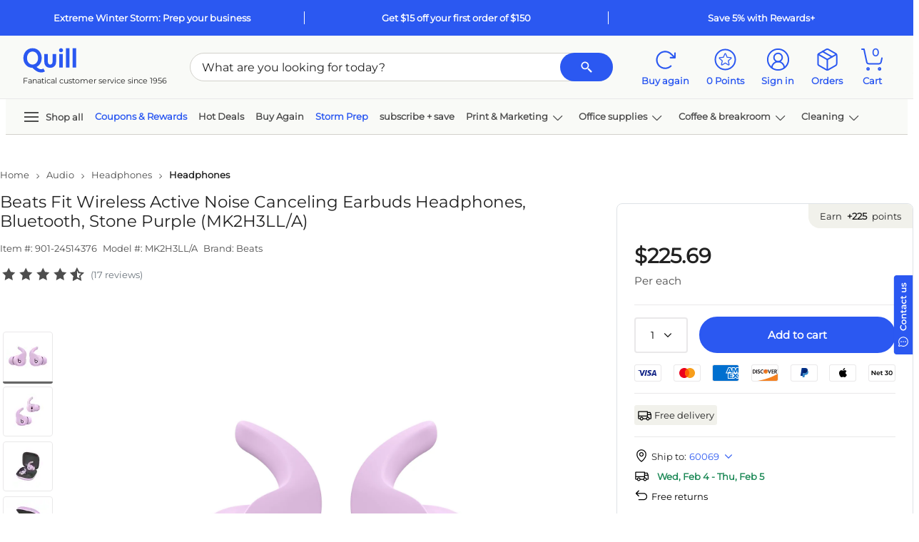

--- FILE ---
content_type: text/html; charset=utf-8
request_url: https://www.google.com/recaptcha/api2/aframe
body_size: 268
content:
<!DOCTYPE HTML><html><head><meta http-equiv="content-type" content="text/html; charset=UTF-8"></head><body><script nonce="nOM2oMN8jxLEbfwg8CXK5Q">/** Anti-fraud and anti-abuse applications only. See google.com/recaptcha */ try{var clients={'sodar':'https://pagead2.googlesyndication.com/pagead/sodar?'};window.addEventListener("message",function(a){try{if(a.source===window.parent){var b=JSON.parse(a.data);var c=clients[b['id']];if(c){var d=document.createElement('img');d.src=c+b['params']+'&rc='+(localStorage.getItem("rc::a")?sessionStorage.getItem("rc::b"):"");window.document.body.appendChild(d);sessionStorage.setItem("rc::e",parseInt(sessionStorage.getItem("rc::e")||0)+1);localStorage.setItem("rc::h",'1769931668305');}}}catch(b){}});window.parent.postMessage("_grecaptcha_ready", "*");}catch(b){}</script></body></html>

--- FILE ---
content_type: application/x-javascript
request_url: https://assets.adobedtm.com/a93c62f3cbd7/b3382210c0dd/dfa237bd3e08/RCa5d74ec07a8342f5ad21db577b1bfdc2-source.min.js
body_size: 1116
content:
// For license information, see `https://assets.adobedtm.com/a93c62f3cbd7/b3382210c0dd/dfa237bd3e08/RCa5d74ec07a8342f5ad21db577b1bfdc2-source.js`.
_satellite.__registerScript('https://assets.adobedtm.com/a93c62f3cbd7/b3382210c0dd/dfa237bd3e08/RCa5d74ec07a8342f5ad21db577b1bfdc2-source.min.js', "function facebookTag(){try{if(!$.isEmptyObject(TagHelper)){fbq(\"init\",\"376093899636972\");var e=Analytics.traffic.rid;switch(fbq(\"track\",\"PageView\",{},{eventID:e}),\"0\"===Analytics.global.visitor.site_id&&document.URL.toLowerCase().indexOf(\"checkout/checkout\")>0&&fbq(\"track\",\"InitiateCheckout\",{},{eventID:e}),TagHelper.page.toLowerCase()){case\"sku\":if(\"0\"===Analytics.global.visitor.site_id){let t=Analytics.tracking.items[\"mainproduct_\"+Analytics.tracking.product.sku];fbq(\"track\",\"ViewContent\",{content_ids:[t.s],content_type:\"product\"},{eventID:e})}break;case\"checkoutconfirmation\":if(Analytics.tracking.orderconfirm.orderplaced&&void 0!==TagHelper.orderConfirmation.merchandiseTotal&&TagHelper.orderConfirmation.merchandiseTotal>=0){var t={items:[]};if(Analytics.tracking.orderconfirm.items.forEach((function(e){var i={};i.id=e.sku,i.quantity=e.qty,i.item_price=e.total>0&&e.qty>0?Number((e.total/e.qty).toFixed(2)):0,t.items.push(i)})),\"0\"===Analytics.global.visitor.site_id)fbq(\"track\",\"Purchase\",{contents:t.items,content_type:\"product\",value:TagHelper.orderConfirmation.merchandiseTotal,currency:\"USD\"},{eventID:e}),void 0!==Analytics.global.visitor.type&&\"Business\"===Analytics.global.visitor.type&&firePTag(t.items,\"PurchaseNewBuss\",e,\"01nbp\");else{let i=!1;if(void 0!==Analytics.global.visitor.rfmmach2){let e=Analytics.global.visitor.rfmmach2;\"A2\"!==e&&\"A3\"!==e&&\"A4\"!==e&&\"A5\"!==e&&\"B2\"!==e&&\"B3\"!==e&&\"B4\"!==e&&\"B5\"!==e&&\"C2\"!==e&&\"C3\"!==e&&\"C4\"!==e&&\"C5\"!==e||(i=!0)}else i=!0;let c=\"BUS\";if(void 0!==Analytics.global.visitor.sc4){let e=Analytics.global.visitor.sc4;\"8800\"!==e&&\"8811\"!==e&&\"9900\"!==e||(c=\"PHH\")}i&&\"BUS\"==c&&firePTag(t.items,\"PurchaseReactBuss\",e,\"01rbp\")}firePTag(t.items,\"PurchaseAll\",e,\"01p\")}}$(document).bind(AnalyticsEvents.AnalyticsActions,(function(e,t){t.src.type&&(\"0\"===Analytics.global.visitor.site_id&&\"addtocart\"===t.src.type&&\"Success\"===t.src.message&&t.src.items.length>0?fbq(\"track\",\"AddToCart\",{content_ids:[t.src.items[0].sku],content_type:\"product\"},{eventID:t.src.rid}):\"earlybirdrenewalsubmit\"===t.src.type&&\"Success\"===t.src.message&&!0===t.src.nwenr&&9===t.src.tier&&fbq(\"track\",\"Rewardsplusenrollment\",{},{eventID:t.src.rid}))}))}}catch(e){console.log(\"fb tag error:\"+e)}}function firePTag(e,t,i,c){fbq(\"track\",t,{contents:e,content_type:\"product\",value:TagHelper.orderConfirmation.merchandiseTotal,currency:\"USD\"},{eventID:i+c})}$(document).bind(\"LoadDMContent\",(function(){var e,t,i,c,r,a,n;e=window,t=document,i=\"script\",c=\"//connect.facebook.net/en_US/fbevents.js\",e.fbq||(r=e.fbq=function(){r.callMethod?r.callMethod.apply(r,arguments):r.queue.push(arguments)},e._fbq||(e._fbq=r),r.push=r,r.loaded=!0,r.version=\"2.0\",r.queue=[],(a=t.createElement(i)).async=!0,a.src=c,(n=t.getElementsByTagName(i)[0]).parentNode.insertBefore(a,n)),facebookTag()}));");

--- FILE ---
content_type: application/javascript
request_url: https://www.quill.com/wxZTwANlgvysoEdAiw/Ei3rL4NkDkbVkD/BCxDFUhs/SlISS3xr/WgwC
body_size: 173849
content:
(function(){if(typeof Array.prototype.entries!=='function'){Object.defineProperty(Array.prototype,'entries',{value:function(){var index=0;const array=this;return {next:function(){if(index<array.length){return {value:[index,array[index++]],done:false};}else{return {done:true};}},[Symbol.iterator]:function(){return this;}};},writable:true,configurable:true});}}());(function(){bW();FRQ();kJQ();var QC=function(){return ["\x6c\x65\x6e\x67\x74\x68","\x41\x72\x72\x61\x79","\x63\x6f\x6e\x73\x74\x72\x75\x63\x74\x6f\x72","\x6e\x75\x6d\x62\x65\x72"];};var A0=function(kT,Dv){return kT+Dv;};var nm=function(vJ,mr){return vJ-mr;};var Xv=function(Kv){return IP["unescape"](IP["encodeURIComponent"](Kv));};var Nq=function(JC,SA){return JC!=SA;};var wE=function(){return Q2.apply(this,[A4,arguments]);};var zE=function(qJ){if(qJ==null)return -1;try{var HM=0;for(var ZR=0;ZR<qJ["length"];ZR++){var jS=qJ["charCodeAt"](ZR);if(jS<128){HM=HM+jS;}}return HM;}catch(fr){return -2;}};var lA=function(){return vI.apply(this,[tx,arguments]);};var CE=function(tC,zI){return tC%zI;};var rk=function(){return vI.apply(this,[KQ,arguments]);};var rI=function(){var dY;if(typeof IP["window"]["XMLHttpRequest"]!=='undefined'){dY=new (IP["window"]["XMLHttpRequest"])();}else if(typeof IP["window"]["XDomainRequest"]!=='undefined'){dY=new (IP["window"]["XDomainRequest"])();dY["onload"]=function(){this["readyState"]=4;if(this["onreadystatechange"] instanceof IP["Function"])this["onreadystatechange"]();};}else{dY=new (IP["window"]["ActiveXObject"])('Microsoft.XMLHTTP');}if(typeof dY["withCredentials"]!=='undefined'){dY["withCredentials"]=true;}return dY;};var E2=function(HT){return -HT;};var MI=function(pT,Rk){return pT<Rk;};var tv=function zv(CC,OM){var jZ=zv;do{switch(CC){case CK:{CC=x9;var Mk=function(TA){LC.push(rA);if(HJ[TA]){var DR;return DR=HJ[TA][sT()[PJ(pR)](pP,Fv(Lq),S2)],LC.pop(),DR;}var gv=HJ[TA]=zv(pW,[pC()[hA(SJ)].apply(null,[Fv(Fv(Lq)),fA,Or]),TA,KA(typeof VY()[qI(FY)],A0('',[][[]]))?VY()[qI(c1)].call(null,T2,nT,fT,MT):VY()[qI(pZ)](BC,KY,rA,fq),Fv(x3),zJ(typeof sT()[PJ(pZ)],A0([],[][[]]))?sT()[PJ(pk)](Xr,IT,Zq):sT()[PJ(pR)].apply(null,[pP,pk,S2]),{}]);hS[TA].call(gv[sT()[PJ(pR)](pP,dR,S2)],gv,gv[sT()[PJ(pR)](pP,jC,S2)],Mk);gv[VY()[qI(c1)].apply(null,[T2,nT,fT,XM])]=Fv(SK);var Sk;return Sk=gv[sT()[PJ(pR)].call(null,pP,xC,S2)],LC.pop(),Sk;};}break;case Lc:{return LC.pop(),TI=Wq[SZ],TI;}break;case VU:{Mk[EM()[zA(dT)].apply(null,[Zk,pR,K0,QA])]=function(xk,Yv,ZM){LC.push(OA);if(Fv(Mk[sT()[PJ(Vr)](Cv,Um,nk)](xk,Yv))){IP[VY()[qI(nk)](pZ,W0,f1,hv)][KA(typeof mk()[Tr(WR)],A0([],[][[]]))?mk()[Tr(T2)].apply(null,[WY,Fv(Fv([])),Lq]):mk()[Tr(xC)](PC,fA,Iq)](xk,Yv,zv(pW,[VY()[qI(T2)](mM,JA,CZ,Fv(Fv(WR))),Fv(Fv({})),pC()[hA(nk)].apply(null,[QA,hv,Ux]),ZM]));}LC.pop();};CC-=T;}break;case k4:{TP=function EPMXWZzVXr(){JY();pv();tR();function w9(){return Tp.apply(this,[dN,arguments]);}0xe40237d,4279480074;function qp(ER,pr){var M8=qp;switch(ER){case qB:{var Sv=pr[Dr];var LR=pr[U1];var qL=pr[t8];var EZ=pr[MM];var dL=EY([],[]);var F=hB(EY(EZ,Dp()),WT);var c1=km[Sv];var x1=tN;if(U8(x1,c1.length)){do{var TM=gs(c1,x1);var js=gs(bv.UT,F++);dL+=mZ(TL,[c8(CT(c8(TM,js)),Fv(TM,js))]);x1++;}while(U8(x1,c1.length));}return dL;}break;case pT:{VO=function(JZ){return qp.apply(this,[Jv,arguments]);};mZ(JO,[vv(kZ),BR,AB]);}break;case GY:{var vm=pr[Dr];var GM=EY([],[]);var lO=TT(vm.length,BR);while(bO(lO,tN)){GM+=vm[lO];lO--;}return GM;}break;case ws:{var hM=pr[Dr];var KZ=EY([],[]);var FT=TT(hM.length,BR);if(bO(FT,tN)){do{KZ+=hM[FT];FT--;}while(bO(FT,tN));}return KZ;}break;case TL:{bL=function(t){return qp.apply(this,[YZ,arguments]);};R9.call(null,CZ,[sO,l1,XO,vv(Er)]);}break;case YZ:{var d9=pr[Dr];bv.UT=qp(ws,[d9]);while(U8(bv.UT.length,Ym))bv.UT+=bv.UT;}break;case HY:{var tT=pr[Dr];var mM=EY([],[]);var rs=TT(tT.length,BR);if(bO(rs,tN)){do{mM+=tT[rs];rs--;}while(bO(rs,tN));}return mM;}break;case QZ:{var v9=pr[Dr];lY.cv=qp(HY,[v9]);while(U8(lY.cv.length,Om))lY.cv+=lY.cv;}break;case vp:{P1=function(T){return qp.apply(this,[QZ,arguments]);};mZ(qB,[vv(cY),sO,f9]);}break;case Jv:{var k9=pr[Dr];lp.j9=qp(GY,[k9]);while(U8(lp.j9.length,bp))lp.j9+=lp.j9;}break;}}function nM(){var mO=[];nM=function(){return mO;};return mO;}function hN(V1,B){return V1!==B;}var DZ;function Nv(){this["xp"]=(this["XY"]&0xffff)+0x6b64+(((this["XY"]>>>16)+0xe654&0xffff)<<16);this.wN=Ov;}var km;var Is;var UY;function Xm(){this["MR"]=wr(this["bm"],this["HO"]);this.wN=d1;}function OR(jT,tp){return jT>>>tp;}function jY(cZ){return zp()[cZ];}function hp(){return jm.apply(this,[dB,arguments]);}function wT(){return mm.apply(this,[QR,arguments]);}function Gm(){return jm.apply(this,[HY,arguments]);}function x8(Iv,nR){return Iv<<nR;}function f8(){this["xp"]=(this["xp"]&0xffff)*0x85ebca6b+(((this["xp"]>>>16)*0x85ebca6b&0xffff)<<16)&0xffffffff;this.wN=v1;}function k(){return Tp.apply(this,[GY,arguments]);}function zB(){return k8.apply(this,[U1,arguments]);}function OO(){this["xp"]^=this["MR"];this.wN=IT;}var Vr;function Fv(M9,mr){return M9|mr;}function Zm(JR,IL){var mY=Zm;switch(JR){case T9:{bL=function(){return qp.apply(this,[TL,arguments]);};LT=function(IY){this[PN]=[IY[Ms].Q];};UY=function(Y9,Up){return Zm.apply(this,[HY,arguments]);};TZ=function(A,XT){return Zm.apply(this,[DL,arguments]);};MT=function(){this[PN][this[PN].length]={};};jv=function(){this[PN].pop();};Vr=function(){return [...this[PN]];};jR=function(dO){return Zm.apply(this,[TL,arguments]);};Is=function(){this[PN]=[];};VO=function(){return qp.apply(this,[pT,arguments]);};P1=function(){return qp.apply(this,[vp,arguments]);};FZ=function(j1,I9,pB){return Zm.apply(this,[tL,arguments]);};R9(Ns,[]);HZ();DZ=KT();mZ.call(this,QR,[zp()]);m=p9();R9.call(this,Ds,[zp()]);S();mZ.call(this,HY,[zp()]);vs=R9(fm,[['W4','Xg','4Vd','XV44QVVVVVV','XV4gQVVVVVV'],BB(BB(tN))]);rL={h:vs[tN],V:vs[BR],F:vs[Hs]};;Us=class Us {constructor(){this[W1]=[];this[Vp]=[];this[PN]=[];this[Yr]=tN;TB(Dr,[this]);this[nM()[Fp(zv)].apply(null,[X8,BR,BB(BR)])]=FZ;}};return Us;}break;case HY:{var Y9=IL[Dr];var Up=IL[U1];return this[PN][TT(this[PN].length,BR)][Y9]=Up;}break;case DL:{var A=IL[Dr];var XT=IL[U1];for(var Nm of [...this[PN]].reverse()){if(jM(A,Nm)){return XT[AN](Nm,A);}}throw FL()[jY(zv)].call(null,Xv,K8,q1);}break;case TL:{var dO=IL[Dr];if(vZ(this[PN].length,tN))this[PN]=Object.assign(this[PN],dO);}break;case tL:{var j1=IL[Dr];var I9=IL[U1];var pB=IL[t8];this[Vp]=this[CO](I9,pB);this[Ms]=this[rr](j1);this[Ap]=new LT(this);this[wZ](rL.h,tN);try{while(U8(this[W1][rL.h],this[Vp].length)){var PL=this[vN]();this[PL](this);}}catch(ls){}}break;case MM:{var Mm=IL[Dr];Mm[Mm[qT](K)]=function(){this[PN].push(OR(this[AM](),this[AM]()));};}break;case CN:{var Dv=IL[Dr];Dv[Dv[qT](gp)]=function(){var NB=this[vN]();var rv=this[vN]();var dp=this[dv]();var AZ=Vr.call(this[Ap]);var XM=this[Ms];this[PN].push(function(...Z8){var LY=Dv[Ms];NB?Dv[Ms]=XM:Dv[Ms]=Dv[rr](this);var Ys=TT(Z8.length,rv);Dv[Yr]=EY(Ys,BR);while(U8(Ys++,tN)){Z8.push(undefined);}for(let b1 of Z8.reverse()){Dv[PN].push(Dv[rr](b1));}jR.call(Dv[Ap],AZ);var Bp=Dv[W1][rL.h];Dv[wZ](rL.h,dp);Dv[PN].push(Z8.length);Dv[ss]();var kL=Dv[AM]();while(ks(--Ys,tN)){Dv[PN].pop();}Dv[wZ](rL.h,Bp);Dv[Ms]=LY;return kL;});};Zm(MM,[Dv]);}break;case QN:{var EL=IL[Dr];EL[EL[qT](CL)]=function(){this[PN].push(U8(this[AM](),this[AM]()));};Zm(CN,[EL]);}break;case ws:{var Kp=IL[Dr];Kp[Kp[qT](D9)]=function(){this[PN].push(hB(this[AM](),this[AM]()));};Zm(QN,[Kp]);}break;case DB:{var xs=IL[Dr];xs[xs[qT](nO)]=function(){this[PN].push(TT(this[AM](),this[AM]()));};Zm(ws,[xs]);}break;}}var Us;function hB(AL,SL){return AL%SL;}function BB(tm){return !tm;}function k8(Zs,cr){var rY=k8;switch(Zs){case WM:{var X=cr[Dr];X[X[qT](MO)]=function(){var Tr=this[vN]();var R1=X[dv]();if(this[AM](Tr)){this[wZ](rL.h,R1);}};jm(WM,[X]);}break;case Dr:{var Pp=cr[Dr];Pp[Pp[qT](NO)]=function(){this[PN].push(this[v](this[NZ]()));};k8(WM,[Pp]);}break;case RM:{var ts=cr[Dr];ts[ts[qT](JL)]=function(){this[PN].push(this[vN]());};k8(Dr,[ts]);}break;case QL:{var dR=cr[Dr];dR[dR[qT](WY)]=function(){this[PN]=[];Is.call(this[Ap]);this[wZ](rL.h,this[Vp].length);};k8(RM,[dR]);}break;case JO:{var J8=cr[Dr];J8[J8[qT](ST)]=function(){var bN=this[vN]();var Mv=this[PN].pop();var sp=this[PN].pop();var wp=this[PN].pop();var HT=this[W1][rL.h];this[wZ](rL.h,Mv);try{this[ss]();}catch(O8){this[PN].push(this[rr](O8));this[wZ](rL.h,sp);this[ss]();}finally{this[wZ](rL.h,wp);this[ss]();this[wZ](rL.h,HT);}};k8(QL,[J8]);}break;case KB:{var AO=cr[Dr];AO[AO[qT](NZ)]=function(){this[PN].push(x8(this[AM](),this[AM]()));};k8(JO,[AO]);}break;case U1:{var MZ=cr[Dr];MZ[MZ[qT](f9)]=function(){this[PN].push(vZ(this[AM](),this[AM]()));};k8(KB,[MZ]);}break;case CZ:{var Jp=cr[Dr];Jp[Jp[qT](Ks)]=function(){this[PN].push(hN(this[AM](),this[AM]()));};k8(U1,[Jp]);}break;case XN:{var Z1=cr[Dr];Z1[Z1[qT](Zv)]=function(){jv.call(this[Ap]);};k8(CZ,[Z1]);}break;case Zr:{var RT=cr[Dr];RT[RT[qT](nZ)]=function(){this[PN].push(EY(this[AM](),this[AM]()));};k8(XN,[RT]);}break;}}function Gv(){return Tp.apply(this,[pO,arguments]);}function EB(){return k8.apply(this,[XN,arguments]);}function Or(){return k8.apply(this,[KB,arguments]);}function Cv(){this["xp"]^=this["xp"]>>>16;this.wN=f8;}function Ov(){this["NY"]++;this.wN=A8;}function fN(){this["xp"]^=this["NY"];this.wN=Cv;}function EY(rM,Qm){return rM+Qm;}function c8(X9,H9){return X9&H9;}function Lm(){return mm.apply(this,[vp,arguments]);}function jM(xO,Vv){return xO in Vv;}function pM(){return R9.apply(this,[Ds,arguments]);}function J9(){return k8.apply(this,[Dr,arguments]);}function Em(){return mZ.apply(this,[QR,arguments]);}function k1(l9){return zp()[l9];}function kY(FO,PO){return FO==PO;}function LM(){return jm.apply(this,[FM,arguments]);}function NM(){return jm.apply(this,[QZ,arguments]);}function hY(){return mm.apply(this,[SZ,arguments]);}function CT(gL){return ~gL;}function MB(TR,r9){return TR>>r9;}function FL(){var kM=[];FL=function(){return kM;};return kM;}var P1;function qv(){return Tp.apply(this,[QZ,arguments]);}function HN(PZ){this[PN]=Object.assign(this[PN],PZ);}var m;function s8(){this["XY"]=(this["xp"]&0xffff)*5+(((this["xp"]>>>16)*5&0xffff)<<16)&0xffffffff;this.wN=Nv;}var rL;function Q(){return TB.apply(this,[QR,arguments]);}function pL(){var ps=[];pL=function(){return ps;};return ps;}var BR,Hs,sO,tN,NR,cB,zv,WZ,NZ,K8,G1,Ym,NO,l1,XO,cp,Er,WT,bp,kZ,AB,LB,jO,xN,Tv,TO,VZ,Z,L,vr,ST,PN,tr,YO,AM,HM,UM,I1,lT,dm,Np,Xs,nB,G,V8,BN,zT,Om,cY,f9,FN,Ms,AN,Xv,q1,qT,K,gp,vN,dv,Ap,rr,Yr,W1,wZ,ss,CL,D9,nO,WB,YM,dT,wL,hr,WO,Ur,lm,cL,Pv,vM,nL,wB,x,fY,RR,dY,Gr,rB,Sm,O,br,Ps,j,x9,SY,fp,Hr,MO,v,JL,WY,Vp,Ks,Zv,nZ,lR,sY,hT,bM,qm,E,UL,CO,IZ,hR,X8;var QT;function d1(){if([10,13,32].includes(this["MR"]))this.wN=A8;else this.wN=ZO;}function Xp(){return TB.apply(this,[HR,arguments]);}function C(a){return a.length;}var LT;function fR(){return TB.apply(this,[tL,arguments]);}var jp;function E1(){return jm.apply(this,[t8,arguments]);}function mv(){return mm.apply(this,[Zr,arguments]);}function FY(){return mm.apply(this,[CN,arguments]);}function sZ(){return Tp.apply(this,[pT,arguments]);}function lr(){return mm.apply(this,[n9,arguments]);}function pv(){mL=[+ ! +[]]+[+[]]-+ ! +[]-+ ! +[],fm=! +[]+! +[]+! +[]+! +[],GY=+ ! +[]+! +[]+! +[]+! +[]+! +[],Dr=+[],Jv=[+ ! +[]]+[+[]]-+ ! +[],MM=+ ! +[]+! +[]+! +[],U1=+ ! +[],WL=+ ! +[]+! +[]+! +[]+! +[]+! +[]+! +[]+! +[],NT=[+ ! +[]]+[+[]]-[],vp=+ ! +[]+! +[]+! +[]+! +[]+! +[]+! +[],t8=! +[]+! +[];}function zN(){return Zm.apply(this,[ws,arguments]);}var jv;function mB(){return Zm.apply(this,[MM,arguments]);}var MT;function IT(){this["xp"]=this["xp"]<<13|this["xp"]>>>19;this.wN=s8;}function ZO(){this["MR"]=(this["MR"]&0xffff)*0xcc9e2d51+(((this["MR"]>>>16)*0xcc9e2d51&0xffff)<<16)&0xffffffff;this.wN=pZ;}function qZ(){return BM(`${nM()[Fp(BR)]}`,"0x"+"\x65\x34\x30\x32\x33\x37\x64");}function N1(){return Vm(`${nM()[Fp(BR)]}`,A9(),sB()-A9());}function v1(){this["xp"]^=this["xp"]>>>13;this.wN=Y1;}function TT(tZ,AR){return tZ-AR;}var VO;function A9(){return qZ()+C("\x65\x34\x30\x32\x33\x37\x64")+3;}function DM(){return k8.apply(this,[Zr,arguments]);}function ks(Yp,r1){return Yp>r1;}function QO(){return this;}function U8(pN,Dm){return pN<Dm;}function A8(){this["HO"]++;this.wN=J;}function N8(){return Vm(`${nM()[Fp(BR)]}`,0,qZ());}return Zm.call(this,T9);var XB,ZY,QL,SZ,KB,ws,HB,G9,QR,n9,YZ,WM,T9,CN,QZ,tL,IM,QN,TL,pT,PT,DB,kv,vR,Ns,nY,JO,pO,DL,HR,DR,C9,Zr,HY,XN,dN,FM,CZ,qB,Ds,RM,dB,Jm;function Qr(){return Tp.apply(this,[vR,arguments]);}function zp(){var gv=['I8','tM','N9','GB','zr','z1','ZT'];zp=function(){return gv;};return gv;}function bv(){return R9.apply(this,[CZ,arguments]);}function n8(){this["xp"]^=this["xp"]>>>16;this.wN=QO;}function SO(){return TB.apply(this,[IM,arguments]);}function pZ(){this["MR"]=this["MR"]<<15|this["MR"]>>>17;this.wN=H;}function FR(){return TB.apply(this,[DB,arguments]);}function kN(){return jm.apply(this,[QR,arguments]);}var bL;var pR;function rZ(){return mm.apply(this,[dB,arguments]);}function jN(){return jm.apply(this,[SZ,arguments]);}function H(){this["MR"]=(this["MR"]&0xffff)*0x1b873593+(((this["MR"]>>>16)*0x1b873593&0xffff)<<16)&0xffffffff;this.wN=OO;}function cm(){return jm.apply(this,[Zr,arguments]);}function bB(){return mm.apply(this,[nY,arguments]);}var vs;function BM(a,b,c){return a.indexOf(b,c);}function JN(){return Tp.apply(this,[FM,arguments]);}function Tm(xY,KR){return xY!=KR;}function Uv(bm,EO){var Ar={bm:bm,xp:EO,NY:0,HO:0,wN:Xm};while(!Ar.wN());return Ar["xp"]>>>0;}function Dp(){var DY;DY=N1()-cs();return Dp=function(){return DY;},DY;}function Tp(YB,BT){var nr=Tp;switch(YB){case GY:{var mp=BT[Dr];mp[mp[qT](lR)]=function(){this[PN].push(MB(this[AM](),this[AM]()));};k8(Zr,[mp]);}break;case JO:{var Zp=BT[Dr];Zp[Zp[qT](sY)]=function(){this[PN].push(l(this[AM](),this[AM]()));};Tp(GY,[Zp]);}break;case YZ:{var gO=BT[Dr];Tp(JO,[gO]);}break;case dN:{var Wv=BT[Dr];var N=BT[U1];Wv[qT]=function(TN){return hB(EY(TN,N),hT);};Tp(YZ,[Wv]);}break;case pT:{var Q8=BT[Dr];Q8[ss]=function(){var d=this[vN]();while(Tm(d,rL.F)){this[d](this);d=this[vN]();}};}break;case vR:{var BZ=BT[Dr];BZ[AN]=function(Yv,D1){return {get Q(){return Yv[D1];},set Q(E9){Yv[D1]=E9;}};};Tp(pT,[BZ]);}break;case pO:{var RO=BT[Dr];RO[rr]=function(WR){return {get Q(){return WR;},set Q(D8){WR=D8;}};};Tp(vR,[RO]);}break;case FM:{var GN=BT[Dr];GN[x9]=function(P8){return {get Q(){return P8;},set Q(zO){P8=zO;}};};Tp(pO,[GN]);}break;case WM:{var jr=BT[Dr];jr[NZ]=function(){var s9=Fv(x8(this[vN](),G1),this[vN]());var gr=FL()[jY(K8)].call(null,HM,NR,K8);for(var A1=tN;U8(A1,s9);A1++){gr+=String.fromCharCode(this[vN]());}return gr;};Tp(FM,[jr]);}break;case QZ:{var q=BT[Dr];q[dv]=function(){var Hv=Fv(Fv(Fv(x8(this[vN](),G),x8(this[vN](),UM)),x8(this[vN](),G1)),this[vN]());return Hv;};Tp(WM,[q]);}break;}}var Dr,U1,vp,mL,GY,t8,WL,MM,Jv,fm,NT;function Vm(a,b,c){return a.substr(b,c);}function wr(a,b){return a.charCodeAt(b);}function tR(){QR=mL+MM*NT,HR=GY+NT,XN=vp+GY*NT,QZ=GY+GY*NT,vR=t8+fm*NT,IM=Dr+fm*NT,FM=WL+NT,tL=MM+GY*NT,Jm=vp+MM*NT+GY*NT*NT+GY*NT*NT*NT+vp*NT*NT*NT*NT,Ds=vp+fm*NT,T9=WL+MM*NT,C9=fm+t8*NT+Dr*NT*NT+NT*NT*NT,ws=fm+MM*NT,DL=GY+MM*NT,KB=U1+t8*NT,pO=mL+NT,Zr=mL+t8*NT,RM=t8+GY*NT,HB=Jv+t8*NT,CZ=t8+t8*NT,qB=t8+vp*NT,SZ=fm+GY*NT,TL=Dr+vp*NT,pT=U1+MM*NT,JO=U1+vp*NT,HY=WL+fm*NT,QN=GY+t8*NT,WM=MM+NT,n9=Jv+NT,kv=Dr+t8*NT+MM*NT*NT+vp*NT*NT*NT+GY*NT*NT*NT*NT,CN=Dr+MM*NT,G9=Dr+t8*NT,nY=GY+fm*NT,DR=U1+fm*NT,DB=vp+NT,Ns=t8+MM*NT,PT=GY+MM*NT+GY*NT*NT+GY*NT*NT*NT+vp*NT*NT*NT*NT,ZY=MM+MM*NT,dB=MM+fm*NT,dN=U1+NT,YZ=mL+GY*NT,XB=vp+Jv*NT+t8*NT*NT+GY*NT*NT*NT+GY*NT*NT*NT*NT,QL=fm+NT;}function kB(){return Tp.apply(this,[JO,arguments]);}function mZ(VL,Bv){var GR=mZ;switch(VL){case dB:{var RL=Bv[Dr];lp=function(Kr,sN,VN){return R9.apply(this,[T9,arguments]);};return VO(RL);}break;case QR:{var vY=Bv[Dr];P1(vY[tN]);var sM=tN;if(U8(sM,vY.length)){do{nM()[vY[sM]]=function(){var tO=vY[sM];return function(O9,lZ,fM){var M1=lY(O9,lZ,WZ);nM()[tO]=function(){return M1;};return M1;};}();++sM;}while(U8(sM,vY.length));}}break;case TL:{var np=Bv[Dr];if(b8(np,PT)){return pR[QT[Hs]][QT[BR]](np);}else{np-=Jm;return pR[QT[Hs]][QT[BR]][QT[tN]](null,[EY(MB(np,NO),XB),EY(hB(np,C9),kv)]);}}break;case HY:{var MY=Bv[Dr];bL(MY[tN]);for(var sL=tN;U8(sL,MY.length);++sL){pL()[MY[sL]]=function(){var dM=MY[sL];return function(c,w1,q9,tv){var lN=bv(c,FN,Ym,tv);pL()[dM]=function(){return lN;};return lN;};}();}}break;case qB:{var gY=Bv[Dr];var pY=Bv[U1];var NL=Bv[t8];var Cp=DZ[G1];var lv=EY([],[]);var B8=DZ[pY];for(var L1=TT(B8.length,BR);bO(L1,tN);L1--){var X1=hB(EY(EY(L1,gY),Dp()),Cp.length);var fv=gs(B8,L1);var pp=gs(Cp,X1);lv+=mZ(TL,[c8(CT(c8(fv,pp)),Fv(fv,pp))]);}return R9(ZY,[lv]);}break;case JO:{var W8=Bv[Dr];var Wm=Bv[U1];var rp=Bv[t8];var Y8=m[tN];var VM=EY([],[]);var gZ=m[Wm];var VB=TT(gZ.length,BR);while(bO(VB,tN)){var NN=hB(EY(EY(VB,W8),Dp()),Y8.length);var DN=gs(gZ,VB);var bT=gs(Y8,NN);VM+=mZ(TL,[Fv(c8(CT(DN),bT),c8(CT(bT),DN))]);VB--;}return mZ(dB,[VM]);}break;}}function nN(){return mm.apply(this,[QZ,arguments]);}function BY(){return TB.apply(this,[QL,arguments]);}function jm(Pm,S1){var cO=jm;switch(Pm){case t8:{var jB=S1[Dr];jB[jB[qT](fY)]=function(){this[PN].push(this[AM]()&&this[AM]());};mm(CN,[jB]);}break;case dB:{var fs=S1[Dr];fs[fs[qT](RR)]=function(){var RZ=this[PN].pop();var s1=this[vN]();if(Tm(typeof RZ,nM()[Fp(K8)].call(null,dY,Hs,dm))){throw nM()[Fp(NR)].apply(null,[Gr,NR,rB]);}if(ks(s1,BR)){RZ.Q++;return;}this[PN].push(new Proxy(RZ,{get(T8,Ev,WN){if(s1){return ++T8.Q;}return T8.Q++;}}));};jm(t8,[fs]);}break;case QZ:{var RY=S1[Dr];RY[RY[qT](Sm)]=function(){this[PN].push(bO(this[AM](),this[AM]()));};jm(dB,[RY]);}break;case SZ:{var QB=S1[Dr];QB[QB[qT](O)]=function(){this[PN].push(Fv(this[AM](),this[AM]()));};jm(QZ,[QB]);}break;case Zr:{var tY=S1[Dr];tY[tY[qT](br)]=function(){this[PN].push(this[rr](undefined));};jm(SZ,[tY]);}break;case FM:{var Sr=S1[Dr];Sr[Sr[qT](Ps)]=function(){this[PN].push(jM(this[AM](),this[AM]()));};jm(Zr,[Sr]);}break;case tL:{var RN=S1[Dr];RN[RN[qT](j)]=function(){var CM=[];var CY=this[vN]();while(CY--){switch(this[PN].pop()){case tN:CM.push(this[AM]());break;case BR:var rR=this[AM]();for(var J1 of rR){CM.push(J1);}break;}}this[PN].push(this[x9](CM));};jm(FM,[RN]);}break;case HY:{var VY=S1[Dr];VY[VY[qT](SY)]=function(){var Ls=this[vN]();var wR=VY[dv]();if(BB(this[AM](Ls))){this[wZ](rL.h,wR);}};jm(tL,[VY]);}break;case QR:{var ms=S1[Dr];ms[ms[qT](fp)]=function(){this[PN].push(this[NZ]());};jm(HY,[ms]);}break;case WM:{var kr=S1[Dr];kr[kr[qT](Hr)]=function(){this[PN].push(qr(this[AM](),this[AM]()));};jm(QR,[kr]);}break;}}var FZ;function R9(xT,OM){var hv=R9;switch(xT){case tL:{var AT=OM[Dr];bv=function(RB,Km,OY,YR){return qp.apply(this,[qB,arguments]);};return bL(AT);}break;case YZ:{var Rv=OM[Dr];var tB=OM[U1];var SB=FL()[jY(K8)].apply(null,[HM,NR,UM]);for(var nT=tN;U8(nT,Rv[nM()[Fp(BR)].call(null,vv(I1),zv,lT)]);nT=EY(nT,BR)){var qR=Rv[pL()[k1(Hs)](zv,sO,dm,Np)](nT);var L9=tB[qR];SB+=L9;}return SB;}break;case Zr:{var UZ={'\x34':FL()[jY(tN)](jO,Hs,NO),'\x51':pL()[k1(tN)](NR,xN,Tv,TO),'\x56':FL()[jY(BR)].call(null,VZ,cB,BB([])),'\x57':FL()[jY(Hs)].apply(null,[vv(Z),sO,AB]),'\x58':FL()[jY(sO)].apply(null,[L,zv,vr]),'\x64':nM()[Fp(tN)](vv(ST),cB,PN),'\x67':pL()[k1(BR)].apply(null,[BR,tr,YO,AM])};return function(nv){return R9(YZ,[nv,UZ]);};}break;case fm:{var bs=OM[Dr];var xv=OM[U1];var hs=[];var zY=R9(Zr,[]);var XZ=xv?pR[nM()[Fp(Hs)](nB,K8,G)]:pR[FL()[jY(NR)].call(null,Xs,G1,BB(BR))];for(var d8=tN;U8(d8,bs[nM()[Fp(BR)].call(null,vv(I1),zv,zv)]);d8=EY(d8,BR)){hs[nM()[Fp(sO)].call(null,V8,tN,BB(BB([])))](XZ(zY(bs[d8])));}return hs;}break;case HB:{var qY=OM[Dr];var Hp=OM[U1];var Xr=OM[t8];var rO=EY([],[]);var Rm=hB(EY(qY,Dp()),ST);var H1=DZ[Hp];var Rp=tN;if(U8(Rp,H1.length)){do{var sR=gs(H1,Rp);var UR=gs(lY.cv,Rm++);rO+=mZ(TL,[c8(CT(c8(sR,UR)),Fv(sR,UR))]);Rp++;}while(U8(Rp,H1.length));}return rO;}break;case ZY:{var QY=OM[Dr];lY=function(ZZ,mR,B1){return R9.apply(this,[HB,arguments]);};return P1(QY);}break;case Ds:{var Br=OM[Dr];VO(Br[tN]);for(var Rs=tN;U8(Rs,Br.length);++Rs){FL()[Br[Rs]]=function(){var SM=Br[Rs];return function(vB,pm,wm){var ZR=lp.call(null,vB,pm,BN);FL()[SM]=function(){return ZR;};return ZR;};}();}}break;case Ns:{BR=+ ! ![];Hs=BR+BR;sO=BR+Hs;tN=+[];NR=sO+Hs;cB=NR*BR+Hs;zv=BR*NR-Hs+sO;WZ=cB*sO-zv*Hs;NZ=cB+NR*sO+Hs+WZ;K8=sO+BR;G1=cB+NR-K8*BR;Ym=cB+NZ-BR-K8+G1;NO=Hs-cB+WZ+zv;l1=NO+NZ+sO-WZ+Hs;XO=NZ+K8*NO+G1+NR;cp=K8*sO*zv-NR+NZ;Er=Hs*cp+zv*NO*NR;WT=K8*NR-Hs-BR;bp=WZ+cB*G1-Hs-zv;kZ=NO+sO+NR*cp-zv;AB=NO*cB+BR+G1;LB=NO*WZ-BR+sO*cp;jO=cp-WZ+Hs*NR+NZ;xN=sO*NO-zv+Hs;Tv=WZ*G1+sO*BR*NR;TO=zv*WZ*NR+BR-K8;VZ=NR-NZ+NO*zv*G1;Z=NO*sO*Hs+K8;L=zv*cp+NO-NR*NZ;vr=NO-K8+zv*WZ-BR;ST=WZ+NO+G1-sO+K8;PN=cB*K8-sO-NR-Hs;tr=zv*BR-sO+NO+cB;YO=Hs+cB-NR+NO+BR;AM=NO*Hs*G1-zv;HM=G1*NR*NO+cB+sO;UM=BR*NO+WZ-NR+Hs;I1=cB*zv+WZ+NO*NZ;lT=NZ*sO+zv-K8*cB;dm=sO*K8+NO*zv-Hs;Np=K8*zv*BR*G1;Xs=NR+NZ*G1+K8-BR;nB=G1*zv*K8-sO*cB;G=NO*Hs+K8;V8=NZ*Hs*G1-WZ*cB;BN=WZ-Hs+K8+zv*sO;zT=NR*BR*K8+sO-Hs;Om=sO*BR*K8+cB*NO;cY=cB+sO*NR*NZ+WZ;f9=Hs-G1+NZ+WZ;FN=NO*BR*WZ+zv;Ms=NZ*G1-BR-K8*NR;AN=cB+G1+zv*NZ+NR;Xv=WZ*NZ+K8-cB;q1=K8+NR-sO+NO*zv;qT=NZ-K8*sO+NR+cp;K=G1*NO+WZ+sO*Hs;gp=G1*NO-sO+zv*K8;vN=cp+cB*zv-NZ-BR;dv=K8*NZ+NO*Hs+G1;Ap=WZ*NR-G1+zv*NZ;rr=cB*zv-Hs+NO+K8;Yr=cp-WZ+cB+G1+zv;W1=cp+cB*WZ+NR-NO;wZ=NR*NZ+sO-BR+G1;ss=Hs-NR+NZ*BR*cB;CL=NO*NR-Hs+WZ*zv;D9=cB*K8-G1-NO+cp;nO=NO*G1+Hs-BR+NZ;WB=BR+Hs*sO+cp+WZ;YM=cp+NR+Hs*zv;dT=cB+zv*NR*K8;wL=zv-sO+Hs*NO+cp;hr=NO*cB+NZ*Hs-K8;WO=cp+G1+NO*sO+BR;Ur=cB+G1*Hs*NO-K8;lm=G1*K8+cB*Hs*NO;cL=cB*K8+G1-WZ+sO;Pv=Hs-K8+NO+NZ+G1;vM=WZ*NZ+G1*cB+NO;nL=Hs*NR*sO*zv;wB=zv+G1*NO-sO+cp;x=K8*NZ+G1*zv+NR;fY=Hs*cp-zv*sO+cB;RR=WZ+NZ*zv-G1-sO;dY=sO+zv*G1*cB-cp;Gr=cp*K8+WZ+cB+NO;rB=NZ-sO+zv*NR*BR;Sm=cB-WZ+sO+cp*Hs;O=Hs*cp+zv-sO+NR;br=G1*cB*Hs+K8+cp;Ps=sO+cp+NZ*K8-NO;j=NZ*G1-K8*NO+sO;x9=NR+cp*Hs+WZ+BR;SY=NO*NZ-cp-cB+G1;fp=cp*Hs-K8+WZ*NR;Hr=K8*NZ+cp+Hs*G1;MO=cB*NZ+sO+WZ+G1;v=NZ-WZ+cp*Hs-BR;JL=WZ+sO+NO+BR;WY=Hs+NR+WZ+G1+sO;Vp=Hs-zv+cB+cp*BR;Ks=Hs+BR+cB*G1+K8;Zv=cB*NO+WZ-NR+Hs;nZ=NO+BR-NR+WZ*G1;lR=cB*BR*NO+K8+zv;sY=Hs*sO*NR+WZ*zv;hT=WZ+cB+NO*G1*sO;bM=NO+NR*WZ+zv+NZ;qm=BR*NO+Hs*NR-G1;E=cB-WZ+Hs*G1;UL=NO-zv-sO+NZ+K8;CO=NR+zv*G1+cp-BR;IZ=zv+WZ+G1-K8;hR=NR+G1-K8+NZ+NO;X8=NR*NZ+K8+G1;}break;case CZ:{var JT=OM[Dr];var h1=OM[U1];var KL=OM[t8];var Gp=OM[MM];var bR=km[Hs];var Mp=EY([],[]);var rT=km[JT];var ZB=TT(rT.length,BR);if(bO(ZB,tN)){do{var qN=hB(EY(EY(ZB,Gp),Dp()),bR.length);var Wp=gs(rT,ZB);var Hm=gs(bR,qN);Mp+=mZ(TL,[c8(CT(c8(Wp,Hm)),Fv(Wp,Hm))]);ZB--;}while(bO(ZB,tN));}return R9(tL,[Mp]);}break;case T9:{var gM=OM[Dr];var IO=OM[U1];var Av=OM[t8];var Z9=EY([],[]);var Fs=hB(EY(gM,Dp()),zT);var R=m[IO];var SR=tN;while(U8(SR,R.length)){var IN=gs(R,SR);var n1=gs(lp.j9,Fs++);Z9+=mZ(TL,[Fv(c8(CT(IN),n1),c8(CT(n1),IN))]);SR++;}return Z9;}break;}}function JY(){jp={};BR=1;nM()[Fp(BR)]=EPMXWZzVXr;if(typeof window!==[]+[][[]]){pR=window;}else if(typeof global!=='undefined'){pR=global;}else{pR=this;}}function qr(UN,mT){return UN/mT;}function XL(){return k8.apply(this,[WM,arguments]);}function gs(Jr,Um){return Jr[QT[sO]](Um);}function Y1(){this["xp"]=(this["xp"]&0xffff)*0xc2b2ae35+(((this["xp"]>>>16)*0xc2b2ae35&0xffff)<<16)&0xffffffff;this.wN=n8;}function cs(){return Uv(LN(),416353);}function LN(){return N8()+P9()+typeof pR[nM()[Fp(BR)].name];}function GL(){return Zm.apply(this,[CN,arguments]);}function gB(){return mm.apply(this,[G9,arguments]);}function KT(){return ["R.","l","4XH>","y\bDtP\r\vO+c%roo,\bqLLR|","7\x07M","\x07OZ7I|\">\\VvXCTX&\r7G),9PT~D2n+UQ/NA\fWN\"Y;P7","2H2)/R","","rr;%7w\"\"eTO_S~VC,k;uhhR_f_BP6"];}function rN(){return Zm.apply(this,[DB,arguments]);}function TB(hZ,Fm){var XR=TB;switch(hZ){case DB:{var wv=Fm[Dr];wv[f9]=function(){var wO=FL()[jY(K8)].call(null,HM,NR,bM);for(let Pr=tN;U8(Pr,G1);++Pr){wO+=this[vN]().toString(Hs).padStart(G1,FL()[jY(BR)].apply(null,[VZ,cB,BB([])]));}var Op=parseInt(wO.slice(BR,qm),Hs);var f=wO.slice(qm);if(kY(Op,tN)){if(kY(f.indexOf(FL()[jY(sO)](L,zv,E)),vv(BR))){return tN;}else{Op-=vs[sO];f=EY(FL()[jY(BR)](VZ,cB,UL),f);}}else{Op-=vs[K8];f=EY(FL()[jY(sO)](L,zv,NR),f);}var Qs=tN;var KY=BR;for(let Kv of f){Qs+=l(KY,parseInt(Kv));KY/=Hs;}return l(Qs,Math.pow(Hs,Op));};Tp(QZ,[wv]);}break;case tL:{var Gs=Fm[Dr];Gs[CO]=function(UB,rm){var q8=atob(UB);var Cm=tN;var KN=[];var Cr=tN;for(var gN=tN;U8(gN,q8.length);gN++){KN[Cr]=q8.charCodeAt(gN);Cm=Wr(Cm,KN[Cr++]);}Tp(dN,[this,hB(EY(Cm,rm),hT)]);return KN;};TB(DB,[Gs]);}break;case QR:{var n=Fm[Dr];n[vN]=function(){return this[Vp][this[W1][rL.h]++];};TB(tL,[n]);}break;case DR:{var D=Fm[Dr];D[AM]=function(ET){return this[lm](ET?this[PN][TT(this[PN][nM()[Fp(BR)].apply(null,[vv(I1),zv,IZ])],BR)]:this[PN].pop());};TB(QR,[D]);}break;case QL:{var IB=Fm[Dr];IB[lm]=function(Y){return kY(typeof Y,nM()[Fp(K8)](dY,Hs,hR))?Y.Q:Y;};TB(DR,[IB]);}break;case IM:{var K9=Fm[Dr];K9[v]=function(ZM){return TZ.call(this[Ap],ZM,this);};TB(QL,[K9]);}break;case HR:{var sm=Fm[Dr];sm[dT]=function(dr,MN,cR){if(kY(typeof dr,nM()[Fp(K8)].apply(null,[dY,Hs,BB(BB([]))]))){cR?this[PN].push(dr.Q=MN):dr.Q=MN;}else{UY.call(this[Ap],dr,MN);}};TB(IM,[sm]);}break;case Dr:{var DO=Fm[Dr];DO[wZ]=function(CR,v8){this[W1][CR]=v8;};DO[br]=function(BL){return this[W1][BL];};TB(HR,[DO]);}break;}}function vv(L8){return -L8;}function Ts(){return jm.apply(this,[WM,arguments]);}function g9(){return TB.apply(this,[DR,arguments]);}function CB(){return k8.apply(this,[RM,arguments]);}function Wr(Lr,Ip){return Lr^Ip;}function gR(){return jm.apply(this,[tL,arguments]);}function xB(){return k8.apply(this,[JO,arguments]);}function OL(){return Zm.apply(this,[QN,arguments]);}function lp(){return mZ.apply(this,[JO,arguments]);}function PR(){return k8.apply(this,[CZ,arguments]);}function fO(){return Tp.apply(this,[WM,arguments]);}function b8(Q1,kT){return Q1<=kT;}function vZ(As,S8){return As===S8;}function bO(h,ML){return h>=ML;}function J(){if(this["HO"]<C(this["bm"]))this.wN=Xm;else this.wN=fN;}var TZ;function sB(){return BM(`${nM()[Fp(BR)]}`,";",qZ());}function S(){km=["#TED\b\f9Bj=8I_\x40^G.ED","","Ct}AJ]hNbe[,rr xM..2;PQ*qoo","\x40\x07d\v\f\t2v+R`H","\t0\x40L\r\x079","M","I%tU"];}function s(){return k8.apply(this,[QL,arguments]);}function hL(){return Tp.apply(this,[YZ,arguments]);}function mm(fL,zL){var W9=mm;switch(fL){case QZ:{var lL=zL[Dr];lL[lL[qT](WB)]=function(){var C8=this[vN]();var ON=this[AM]();var V=this[AM]();var bZ=this[AN](V,ON);if(BB(C8)){var LL=this;var IR={get(EN){LL[Ms]=EN;return V;}};this[Ms]=new Proxy(this[Ms],IR);}this[PN].push(bZ);};Zm(DB,[lL]);}break;case nY:{var f1=zL[Dr];f1[f1[qT](YM)]=function(){this[dT](this[PN].pop(),this[AM](),this[vN]());};mm(QZ,[f1]);}break;case QR:{var m8=zL[Dr];m8[m8[qT](wL)]=function(){this[PN].push(this[f9]());};mm(nY,[m8]);}break;case SZ:{var fB=zL[Dr];fB[fB[qT](hr)]=function(){this[PN].push(l(vv(BR),this[AM]()));};mm(QR,[fB]);}break;case G9:{var w8=zL[Dr];w8[w8[qT](WO)]=function(){this[PN].push(Wr(this[AM](),this[AM]()));};mm(SZ,[w8]);}break;case Zr:{var g=zL[Dr];g[g[qT](Ur)]=function(){MT.call(this[Ap]);};mm(G9,[g]);}break;case dB:{var OB=zL[Dr];OB[OB[qT](nB)]=function(){var m9=[];var U=this[PN].pop();var Vs=TT(this[PN].length,BR);for(var g1=tN;U8(g1,U);++g1){m9.push(this[lm](this[PN][Vs--]));}this[dT](pL()[k1(sO)](K8,cL,Pv,vM),m9);};mm(Zr,[OB]);}break;case n9:{var VR=zL[Dr];VR[VR[qT](nL)]=function(){this[PN].push(this[dv]());};mm(dB,[VR]);}break;case vp:{var xL=zL[Dr];xL[xL[qT](wB)]=function(){this[wZ](rL.h,this[dv]());};mm(n9,[xL]);}break;case CN:{var YT=zL[Dr];YT[YT[qT](x)]=function(){var z8=this[vN]();var l8=this[vN]();var Ws=this[vN]();var xr=this[AM]();var Ir=[];for(var ds=tN;U8(ds,Ws);++ds){switch(this[PN].pop()){case tN:Ir.push(this[AM]());break;case BR:var VT=this[AM]();for(var Qv of VT.reverse()){Ir.push(Qv);}break;default:throw new Error(pL()[k1(K8)](tN,Om,WT,vv(LB)));}}var PB=xr.apply(this[Ms].Q,Ir.reverse());z8&&this[PN].push(this[rr](PB));};mm(vp,[YT]);}break;}}function p9(){return ["O+&NGE\"sP4!]mwvnx`tJPd>!*VNp",".O.(|-Pq\r{","","","kH94.=EK8E#IL[-AM\x3f4!xB\n\"\x07HT","","y","S","P_T.49U"];}function F1(){return TB.apply(this,[Dr,arguments]);}function lY(){return mZ.apply(this,[qB,arguments]);}function l(Am,hO){return Am*hO;}function Fp(LZ){return zp()[LZ];}function P9(){return Vm(`${nM()[Fp(BR)]}`,sB()+1);}var jR;function HZ(){QT=["\x61\x70\x70\x6c\x79","\x66\x72\x6f\x6d\x43\x68\x61\x72\x43\x6f\x64\x65","\x53\x74\x72\x69\x6e\x67","\x63\x68\x61\x72\x43\x6f\x64\x65\x41\x74"];}function z9(){return mZ.apply(this,[HY,arguments]);}}();FG={};CC-=k5;}break;case x3:{var PA=OM[SK];var Tm=WR;CC+=rx;for(var Gq=WR;MI(Gq,PA.length);++Gq){var sv=VA(PA,Gq);if(MI(sv,Tx)||Nk(sv,AU))Tm=A0(Tm,Lq);}return Tm;}break;case V:{CC+=WF;Mk[KA(typeof Qq()[Mq(Lq)],'undefined')?Qq()[Mq(dT)].call(null,C0,Fv(Fv([])),Fv(Fv(Lq)),MT):Qq()[Mq(FY)].call(null,sR,Fv(Lq),Zk,hk)]=function(bE,RI){LC.push(VC);if(qA(RI,Lq))bE=Mk(bE);if(qA(RI,pZ)){var gJ;return LC.pop(),gJ=bE,gJ;}if(qA(RI,Cr[Lq])&&zJ(typeof bE,VY()[qI(dT)](wq,bZ,fA,JR))&&bE&&bE[VT()[wR(WR)](Bk,SJ,KJ,xJ)]){var XI;return LC.pop(),XI=bE,XI;}var BA=IP[VY()[qI(nk)].call(null,Ak,Fk,f1,nk)][KA(typeof SE()[tE(pR)],'undefined')?SE()[tE(Lq)].call(null,UY,rT,cr,NE,jq,FY):SE()[tE(pR)].apply(null,[Lv,Fv(Fv({})),ER,WR,xA,MM])](null);Mk[Tk()[pv(WR)].call(null,km,Lq,EI,OY)](BA);IP[VY()[qI(nk)](Fv(Fv([])),Fk,f1,E1)][zJ(typeof mk()[Tr(pR)],A0([],[][[]]))?mk()[Tr(xC)](pM,O2,sJ):mk()[Tr(T2)](n2,Fv(Fv({})),Lq)](BA,pC()[hA(T2)].call(null,Fv(Fv([])),nJ,gY),zv(pW,[VY()[qI(T2)](Fv(Fv({})),kM,CZ,SJ),Fv(SK),sT()[PJ(SJ)](zT,FE,SJ),bE]));if(qA(RI,pR)&&Nq(typeof bE,pC()[hA(dT)](fT,XM,FM)))for(var qZ in bE)Mk[EM()[zA(dT)].call(null,fT,pR,DA,dT)](BA,qZ,function(XS){return bE[XS];}.bind(null,qZ));var ZC;return LC.pop(),ZC=BA,ZC;};}break;case bF:{CC-=Z;return TZ=IP[VY()[qI(nk)].call(null,MA,Wk,f1,WR)][VY()[qI(Vr)](c1,OE,ET,nk)][sT()[PJ(T2)](lC,FY,cr)].call(tR,jY),LC.pop(),TZ;}break;case d4:{var tR=OM[SK];var jY=OM[x3];var TZ;CC=bF;LC.push(Uv);}break;case Hd:{var wr=OM[SK];var KE=OM[x3];var GJ=OM[gF];LC.push(gM);IP[VY()[qI(nk)](rY,s4,f1,ER)][mk()[Tr(T2)](G4,Tv,Lq)](wr,KE,zv(pW,[zJ(typeof sT()[PJ(pk)],A0([],[][[]]))?sT()[PJ(pk)](lJ,mM,gT):sT()[PJ(SJ)](KM,kR,SJ),GJ,VY()[qI(T2)](mM,xZ,CZ,VI),Fv(WR),zJ(typeof VY()[qI(RY)],'undefined')?VY()[qI(pZ)](Xk,Lk,BT,Vr):VY()[qI(vq)].apply(null,[Fv(Fv([])),gT,O2,E1]),Fv(Cr[YJ]),VY()[qI(sM)].apply(null,[xv,v0,WZ,nk]),Fv(WR)]));var jk;CC=dU;return LC.pop(),jk=wr[KE],jk;}break;case An:{Sq();Q2.call(this,x9,[xM()]);QT=cE();Q2.call(this,XQ,[xM()]);JZ(s9,[]);mI=JZ(jF,[]);CC-=Jn;vI(gF,[UE()]);}break;case t5:{var NJ=IP[VY()[qI(nk)](Xk,N1,f1,vq)](x0);CC-=L5;for(var CA=Lq;MI(CA,OM[Qq()[Mq(WR)].call(null,BJ,BC,KJ,fq)]);CA++){var cT=OM[CA];if(KA(cT,null)&&KA(cT,undefined)){for(var Ir in cT){if(IP[VY()[qI(nk)](Hq,N1,f1,ER)][VY()[qI(Vr)].call(null,n1,E5,ET,TM)][KA(typeof sT()[PJ(T2)],'undefined')?sT()[PJ(T2)](n9,cv,cr):sT()[PJ(pk)](gq,xC,OJ)].call(cT,Ir)){NJ[Ir]=cT[Ir];}}}}}break;case JF:{CC+=Un;rk.rK=sA[XA];Q2.call(this,tx,[eS1_xor_3_memo_array_init()]);return '';}break;case hQ:{CC-=IS;Mk[sT()[PJ(Vr)].apply(null,[fE,Hq,nk])]=function(tR,jY){return zv.apply(this,[d4,arguments]);};Mk[EM()[zA(sM)].apply(null,[c1,GE,bI,pZ])]=pC()[hA(Vr)](rq,Zk,DC);var Vk;return Vk=Mk(Mk[mk()[Tr(vq)](T4,Fv(Fv({})),FE)]=Lq),LC.pop(),Vk;}break;case gF:{IZ.vU=QT[HC];Q2.call(this,XQ,[eS1_xor_0_memo_array_init()]);return '';}break;case LK:{CC-=Ex;LC.pop();}break;case Vf:{var U0;CC=dU;return LC.pop(),U0=NJ,U0;}break;case Jd:{CC=hQ;Mk[sT()[PJ(nk)](J0,IT,vq)]=function(EE){LC.push(fR);var nr=EE&&EE[VT()[wR(WR)](FE,SJ,KJ,kA)]?function BR(){LC.push(Fm);var qT;return qT=EE[zJ(typeof pC()[hA(PT)],A0('',[][[]]))?pC()[hA(r0)].call(null,fT,AC,Jk):pC()[hA(T2)](SJ,nJ,AP)],LC.pop(),qT;}:function EA(){return EE;};Mk[EM()[zA(dT)].call(null,BY,pR,Y,T2)](nr,Tk()[pv(Lq)].call(null,mv,Lq,tq,Wv),nr);var KZ;return LC.pop(),KZ=nr,KZ;};}break;case bf:{CC+=PF;IP[KA(typeof Qq()[Mq(pk)],A0([],[][[]]))?Qq()[Mq(nk)](l0,Fv(Fv(WR)),BC,Il):Qq()[Mq(FY)](mA,pR,Vr,Kk)][SE()[tE(r0)](Pt,Fv(Fv({})),WR,fA,cr,xC)]=function(dl){LC.push(LN);var lV=KA(typeof pC()[hA(c1)],A0([],[][[]]))?pC()[hA(Vr)].call(null,Fv(Fv({})),Zk,xV):pC()[hA(r0)](nG,w7,dg);var jg=VT()[wR(Lq)].call(null,cr,Tb,BY,UB);var L7=IP[pC()[hA(c1)](mv,Xk,WG)](dl);for(var Uh,W7,CL=WR,cj=jg;L7[VY()[qI(pR)].call(null,ED,fR,n7,wq)](dj(CL,WR))||(cj=VY()[qI(n1)](Mg,Z3,tG,RY),CE(CL,Lq));lV+=cj[VY()[qI(pR)](cv,fR,n7,pk)](qA(CP[Qq()[Mq(vq)](zO,Qg,dR,KJ)](),z7(Uh,nm(pZ,tX(CE(CL,Cr[pR]),pZ)))))){W7=L7[mk()[Tr(qj)](gG,JR,P7)](CL+=Dh(r0,Cr[Lq]));if(Nk(W7,nb)){throw new HB(mk()[Tr(Uw)].apply(null,[Z4,rT,Uw]));}Uh=dj(EL(Uh,pZ),W7);}var Ew;return LC.pop(),Ew=lV,Ew;};}break;case hf:{var Ng=OM[SK];LC.push(TG);var pD=Ng[zJ(typeof VY()[qI(nk)],'undefined')?VY()[qI(pZ)].apply(null,[mv,dX,IL,Fv(Fv({}))]):VY()[qI(O2)](lm,tU,kR,SJ)]||{};pD[pC()[hA(qj)].apply(null,[gt,VI,Ms])]=EM()[zA(wq)].call(null,WR,cr,b8,Tb),delete pD[VY()[qI(30)].call(null,67,299,136,54)],Ng[VY()[qI(O2)](Ak,tU,kR,Vr)]=pD;LC.pop();CC-=LS;}break;case k3:{k7=Q2(OK,[]);CC+=M5;Q2(Cx,[]);vI(tx,[UE()]);(function(GD,cB){return Q2.apply(this,[rc,arguments]);}(['3c','3AAcANMMMMMM','6AAA6hL','c','RM','M','cR','U','UM','E666','E','UN3L','Uc','R','A','RRRR','UMMM','AAA','3','UNhU'],Uw));Cr=vI(z3,[['EM6ANMMMMMM','E','U','cE','3AL6c','ER6E63LR6ANMMMMMM','ERhR33c','hchh3MLNMMMMMM','3AAcANMMMMMM','h','hhhhhhh','UMRE','RMEh','c3MM','EM63','hU6R','U3chE','cRL3h','R','UE','Uh','M','3','L','U6','RL','R6','UM','6M','RA','RM','UMM','UMMM','ER6E63LR63','cMMM','UMMU','R666','UMMMM','AMM','U3','RMMM','RR','A','RMU3','666666','UNEc','c','UL','L3','UR','RU','RE','Rc','UU','RMU','c3MMMMM','6hR','URc','hER','UNhU'],Fv(Lq)]);}break;case YH:{Xm=function(hS){return zv.apply(this,[B4,arguments]);}([function(Gl,E7){return zv.apply(this,[Hc,arguments]);},function(YX,qs,tl){'use strict';return Tt.apply(this,[En,arguments]);}]);CC=bc;}break;case Md:{CC=V;Mk[Tk()[pv(WR)].apply(null,[tL,Lq,sG,OY])]=function(OO){return zv.apply(this,[SF,arguments]);};}break;case x9:{var HJ={};LC.push(Vj);Mk[zJ(typeof EM()[zA(pR)],A0([],[][[]]))?EM()[zA(PT)].call(null,kR,lt,v8,nG):EM()[zA(T2)](Fv(Fv(Lq)),rq,sg,rq)]=hS;CC=VU;Mk[VY()[qI(SJ)].call(null,Fv(Fv(WR)),nh,A7,Fv(Fv([])))]=HJ;}break;case SF:{CC+=Vc;var OO=OM[SK];LC.push(pZ);if(KA(typeof IP[sT()[PJ(c1)].call(null,JX,dT,OX)],mk()[Tr(dT)](PC,gN,RY))&&IP[sT()[PJ(c1)].apply(null,[JX,rq,OX])][mk()[Tr(sM)].call(null,kV,Fv(Fv({})),O2)]){IP[zJ(typeof VY()[qI(dT)],A0([],[][[]]))?VY()[qI(pZ)](n1,mg,WR,MT):VY()[qI(nk)](Fv(Fv(Lq)),SB,f1,XM)][mk()[Tr(T2)].apply(null,[Hl,Rt,Lq])](OO,IP[zJ(typeof sT()[PJ(pZ)],A0([],[][[]]))?sT()[PJ(pk)].apply(null,[GE,Lq,tO]):sT()[PJ(c1)](JX,rq,OX)][mk()[Tr(sM)](kV,cD,O2)],zv(pW,[sT()[PJ(SJ)](Rs,Ss,SJ),SE()[tE(WR)](cD,xN,wB,Fv(WR),Uw,FY)]));}IP[VY()[qI(nk)](rT,SB,f1,BY)][mk()[Tr(T2)](Hl,r0,Lq)](OO,VT()[wR(WR)].apply(null,[r0,SJ,KJ,jG]),zv(pW,[sT()[PJ(SJ)](Rs,Sh,SJ),Fv(Fv({}))]));LC.pop();}break;case LU:{var x0=OM[SK];var vt=OM[x3];LC.push(GL);if(zJ(x0,null)||zJ(x0,undefined)){throw new (IP[pC()[hA(sM)](rq,Sh,Zw)])(Tk()[pv(r0)](pZ,XA,Hs,n1));}CC=t5;}break;case B4:{var hS=OM[SK];CC=CK;}break;case KS:{CC+=G;Dg.QW=sD[VX];Q2.call(this,qF,[eS1_xor_2_memo_array_init()]);return '';}break;case NQ:{var Aj=OM;var nV=Aj[WR];CC+=DU;LC.push(Pj);for(var qw=Lq;MI(qw,Aj[Qq()[Mq(WR)](Bh,Fv(Fv({})),WR,fq)]);qw+=pR){nV[Aj[qw]]=Aj[A0(qw,Lq)];}LC.pop();}break;case LH:{Kb=function(){return JZ.apply(this,[t4,arguments]);};JZ(FP,[]);mX=OG();CC-=dd;dO();Qh=QC();X7=Sl();sX=gg();}break;case Xx:{CC=An;sA=d7();Q2.call(this,tx,[xM()]);sD=nt();Q2.call(this,qF,[xM()]);}break;case bc:{CC=dU;LC.pop();}break;case pW:{var MB={};var SG=OM;CC+=dP;LC.push(hh);for(var XO=WR;MI(XO,SG[zJ(typeof Qq()[Mq(xC)],'undefined')?Qq()[Mq(FY)].call(null,Ws,OX,Fv(Lq),xJ):Qq()[Mq(WR)].apply(null,[zF,PT,BC,fq])]);XO+=pR)MB[SG[XO]]=SG[A0(XO,Lq)];var T8;return LC.pop(),T8=MB,T8;}break;case FK:{wE.Mx=SN[YG];JZ.call(this,qn,[eS1_xor_4_memo_array_init()]);CC=dU;return '';}break;case Bx:{var TB=OM[SK];var Q7=WR;for(var Rj=WR;MI(Rj,TB.length);++Rj){var ZL=VA(TB,Rj);if(MI(ZL,Tx)||Nk(ZL,AU))Q7=A0(Q7,Lq);}return Q7;}break;case jQ:{CC=dU;QB.fx=qO[r0];JZ.call(this,b4,[eS1_xor_5_memo_array_init()]);return '';}break;case En:{var bL=OM[SK];var VD=WR;CC+=zH;for(var rb=WR;MI(rb,bL.length);++rb){var EG=VA(bL,rb);if(MI(EG,Tx)||Nk(EG,AU))VD=A0(VD,Lq);}return VD;}break;case vQ:{Z7=JZ(RF,[]);qh=Q2(CS,[]);Q2(RF,[UE()]);Q2(gF,[]);CC=k3;SV=Q2(A5,[]);Q2(Y3,[UE()]);}break;case I4:{CC-=Hc;BL();LC=Hg();qO=Tg();JZ.call(this,b4,[xM()]);SN=QG();JZ.call(this,qn,[xM()]);}break;case xn:{CC+=Q9;var jX=OM[SK];LC.push(LX);this[sT()[PJ(dT)](DD,Fv({}),UO)]=jX;LC.pop();}break;case Hc:{var Gl=OM[SK];var E7=OM[x3];LC.push(Ij);CC=dU;if(KA(typeof IP[VY()[qI(nk)](Ol,mH,f1,Fv(Fv(WR)))][Qq()[Mq(sM)].call(null,xq,fA,MT,RY)],mk()[Tr(n1)](D2,cr,rT))){IP[VY()[qI(nk)].apply(null,[Fv(Fv([])),mH,f1,gN])][zJ(typeof mk()[Tr(r0)],A0([],[][[]]))?mk()[Tr(xC)].apply(null,[KD,JR,mD]):mk()[Tr(T2)](UA,nk,Lq)](IP[VY()[qI(nk)](Fv(WR),mH,f1,km)],Qq()[Mq(sM)].call(null,xq,cO,wB,RY),zv(pW,[KA(typeof sT()[PJ(SJ)],A0('',[][[]]))?sT()[PJ(SJ)].apply(null,[FB,kR,SJ]):sT()[PJ(pk)](sM,fA,sg),function(x0,vt){return zv.apply(this,[LU,arguments]);},VY()[qI(sM)].apply(null,[Fv(Lq),gY,WZ,Xk]),Fv(Fv([])),VY()[qI(vq)](rT,D7,O2,GE),Fv(SK)]));}(function(){return zv.apply(this,[GQ,arguments]);}());LC.pop();}break;case Gc:{var Wq=OM[SK];var SZ=OM[x3];var Xt=OM[gF];CC-=T9;LC.push(bj);IP[VY()[qI(nk)](RY,kB,f1,O2)][mk()[Tr(T2)](B7,cD,Lq)](Wq,SZ,zv(pW,[sT()[PJ(SJ)](OV,XG,SJ),Xt,VY()[qI(T2)](VI,n8,CZ,OL),Fv(Cr[YJ]),KA(typeof VY()[qI(O2)],'undefined')?VY()[qI(vq)](GE,Ms,O2,NE):VY()[qI(pZ)].call(null,Tb,hj,gL,WR),Fv(WR),VY()[qI(sM)](KJ,jV,WZ,Sh),Fv(WR)]));var TI;}break;case GQ:{CC+=Z5;var HB=function(jX){return zv.apply(this,[xn,arguments]);};LC.push(TL);if(zJ(typeof IP[SE()[tE(r0)].apply(null,[Pt,rT,MA,cr,cr,xC])],KA(typeof mk()[Tr(pZ)],'undefined')?mk()[Tr(n1)](dv,O2,rT):mk()[Tr(xC)](Mh,Js,Kw))){var wX;return LC.pop(),wX=Fv({}),wX;}HB[VY()[qI(Vr)].apply(null,[ED,Ym,ET,Fv(Fv([]))])]=new (IP[I8()[cs(WR)](Vr,Eh,Vr,tL,SJ,VV)])();HB[KA(typeof VY()[qI(xC)],A0('',[][[]]))?VY()[qI(Vr)].apply(null,[Fv(Fv(Lq)),Ym,ET,XM]):VY()[qI(pZ)].apply(null,[fA,fj,Nb,Lq])][EM()[zA(vq)].apply(null,[BC,nG,LD,Fv(Lq)])]=mk()[Tr(NE)](Qk,MT,Sh);}break;case Gf:{var SO=OM[SK];var Et=WR;for(var Th=WR;MI(Th,SO.length);++Th){var Fs=VA(SO,Th);if(MI(Fs,Tx)||Nk(Fs,AU))Et=A0(Et,Lq);}return Et;}break;case HF:{var J7=OM[SK];LC.push(pB);var hN=J7[VY()[qI(O2)].call(null,BC,JE,kR,Sh)]||{};hN[pC()[hA(qj)](dR,VI,VE)]=EM()[zA(wq)](Tb,cr,UJ,r0),delete hN[VY()[qI(30)](28,1030,136,81)],J7[VY()[qI(O2)].apply(null,[Fv(Fv(WR)),JE,kR,XA])]=hN;LC.pop();CC=dU;}break;case t3:{U7=function(){return JZ.apply(this,[Fd,arguments]);};tw=function(){return JZ.apply(this,[jQ,arguments]);};CC+=H5;QB=function(Jb,fs,zL,DG){return JZ.apply(this,[Mn,arguments]);};Zh=function(){return JZ.apply(this,[SK,arguments]);};KB=function(){return JZ.apply(this,[NS,arguments]);};EV=function(){return JZ.apply(this,[rf,arguments]);};}break;case hU:{CC-=Ix;var Tw=OM[SK];LC.push(Sw);var HG=zv(pW,[pC()[hA(fA)].apply(null,[Fv(Fv(Lq)),tG,sb]),Tw[WR]]);Lj(Lq,Tw)&&(HG[Tk()[pv(nk)].apply(null,[E1,pZ,Rb,XG])]=Tw[Lq]),Lj(pR,Tw)&&(HG[Tk()[pv(T2)](Uw,SJ,bm,Xl)]=Tw[Cr[NE]],HG[KA(typeof EM()[zA(wB)],A0([],[][[]]))?EM()[zA(cv)].call(null,RY,fb,G7,Ak):EM()[zA(PT)].call(null,rq,AC,FY,OX)]=Tw[r0]),this[Tk()[pv(pk)].apply(null,[FE,SJ,C8,Lh])][mk()[Tr(SJ)](Ig,Ft,gN)](HG);LC.pop();}break;case Fc:{var c8=OM[SK];LC.push(ZO);var pb=zv(pW,[pC()[hA(fA)](hv,tG,Kw),c8[WR]]);Lj(Cr[pR],c8)&&(pb[Tk()[pv(nk)](GE,pZ,IO,XG)]=c8[Lq]),Lj(pR,c8)&&(pb[Tk()[pv(T2)].apply(null,[dR,SJ,wL,Xl])]=c8[Cr[NE]],pb[EM()[zA(cv)].call(null,IT,fb,bG,Fv(Fv([])))]=c8[r0]),this[zJ(typeof Tk()[pv(SJ)],A0([],[][[]]))?Tk()[pv(xC)](BY,Zg,XD,Mg):Tk()[pv(pk)](cO,SJ,fG,Lh)][mk()[Tr(SJ)].call(null,XY,GE,gN)](pb);CC=dU;LC.pop();}break;case BS:{lh.pf=Zl[wB];Q2.call(this,x9,[eS1_xor_1_memo_array_init()]);return '';}break;}}while(CC!=dU);};var gm=function(Vl){var gX=['text','search','url','email','tel','number'];Vl=Vl["toLowerCase"]();if(gX["indexOf"](Vl)!==-1)return 0;else if(Vl==='password')return 1;else return 2;};var Lj=function(zl,NO){return zl in NO;};var vb=function xj(G8,cl){'use strict';var kL=xj;switch(G8){case NQ:{return this;}break;case L5:{var OD;LC.push(Xj);return OD=sT()[PJ(jC)](mH,xv,Ol),LC.pop(),OD;}break;case SK:{var Og=cl[SK];LC.push(Hw);var VB=IP[VY()[qI(nk)].call(null,n1,fO,f1,Js)](Og);var k8=[];for(var Fb in VB)k8[mk()[Tr(SJ)].call(null,JM,dR,gN)](Fb);k8[Qq()[Mq(tL)].call(null,pm,Lq,SJ,E1)]();var Wh;return Wh=function UG(){LC.push(Xh);for(;k8[Qq()[Mq(WR)].apply(null,[Wg,Sh,T2,fq])];){var AN=k8[SE()[tE(sM)](QO,rY,VI,pk,rV,r0)]();if(Lj(AN,VB)){var S8;return UG[sT()[PJ(SJ)].apply(null,[QO,cD,SJ])]=AN,UG[sT()[PJ(O2)](UL,FE,NE)]=Fv(Lq),LC.pop(),S8=UG,S8;}}UG[sT()[PJ(O2)].call(null,UL,mv,NE)]=Fv(WR);var jt;return LC.pop(),jt=UG,jt;},LC.pop(),Wh;}break;case cS:{LC.push(BV);this[sT()[PJ(O2)].apply(null,[xZ,Tb,NE])]=Fv(WR);var Is=this[Tk()[pv(pk)](xN,SJ,QN,Lh)][WR][zJ(typeof VY()[qI(XG)],'undefined')?VY()[qI(pZ)].apply(null,[MA,Sb,CO,pZ]):VY()[qI(O2)](gt,N0,kR,Fv({}))];if(zJ(EM()[zA(xN)].apply(null,[Qg,mV,PR,rN]),Is[zJ(typeof pC()[hA(MT)],A0([],[][[]]))?pC()[hA(r0)](kR,wO,ER):pC()[hA(qj)].call(null,Fv(Lq),VI,hk)]))throw Is[VY()[qI(xN)].apply(null,[Ss,Nm,bV,ED])];var m7;return m7=this[EM()[zA(Bk)].call(null,Qg,A7,GZ,Mg)],LC.pop(),m7;}break;case t3:{var GX=cl[SK];var vN;LC.push(cb);return vN=GX&&jl(mk()[Tr(n1)].call(null,L2,Yg,rT),typeof IP[sT()[PJ(c1)](CI,T2,OX)])&&zJ(GX[EM()[zA(Vr)].apply(null,[FY,dT,QI,pR])],IP[zJ(typeof sT()[PJ(SJ)],A0([],[][[]]))?sT()[PJ(pk)](nD,nG,nJ):sT()[PJ(c1)](CI,GE,OX)])&&KA(GX,IP[sT()[PJ(c1)](CI,rT,OX)][VY()[qI(Vr)](KJ,EJ,ET,PT)])?EM()[zA(fb)](EN,r0,kq,mv):typeof GX,LC.pop(),vN;}break;case bK:{var vB=cl[SK];return typeof vB;}break;case Xx:{var Nt=cl[SK];var XV=cl[x3];var Zj=cl[gF];LC.push(Ub);Nt[XV]=Zj[KA(typeof sT()[PJ(YJ)],A0([],[][[]]))?sT()[PJ(SJ)](KF,Fv(WR),SJ):sT()[PJ(pk)].apply(null,[x8,Uw,RG])];LC.pop();}break;case ZW:{var GV=cl[SK];var MD=cl[x3];var NN=cl[gF];return GV[MD]=NN;}break;case IH:{var Db=cl[SK];var zj=cl[x3];var pg=cl[gF];LC.push(qN);try{var FD=LC.length;var Bg=Fv(x3);var bO;return bO=tv(pW,[pC()[hA(qj)](vq,VI,j0),KA(typeof EM()[zA(xC)],A0('',[][[]]))?EM()[zA(wq)](Fv(WR),cr,B1,HC):EM()[zA(PT)](vq,HV,Ps,f1),VY()[qI(xN)](Fv(Fv(WR)),Uj,bV,sM),Db.call(zj,pg)]),LC.pop(),bO;}catch(PX){LC.splice(nm(FD,Lq),Infinity,qN);var db;return db=tv(pW,[pC()[hA(qj)](Fv([]),VI,j0),KA(typeof EM()[zA(FY)],A0([],[][[]]))?EM()[zA(xN)].call(null,Fv(Fv([])),mV,N2,dT):EM()[zA(PT)](Fv([]),IL,mh,Fv(Fv([]))),VY()[qI(xN)](Fv(Lq),Uj,bV,T2),PX]),LC.pop(),db;}LC.pop();}break;case Bx:{return this;}break;case jQ:{var TV=cl[SK];var PO;LC.push(Rh);return PO=tv(pW,[KA(typeof EM()[zA(jC)],'undefined')?EM()[zA(Zk)](fA,km,bJ,cr):EM()[zA(PT)].apply(null,[Fv(Fv({})),t7,vl,fb]),TV]),LC.pop(),PO;}break;case Mn:{return this;}break;case K3:{return this;}break;case XQ:{LC.push(bG);var vG;return vG=sT()[PJ(jC)](PM,Fv(Fv({})),Ol),LC.pop(),vG;}break;case nd:{var cL=cl[SK];LC.push(VI);var xg=IP[VY()[qI(nk)](xC,kX,f1,Bk)](cL);var ML=[];for(var mG in xg)ML[mk()[Tr(SJ)](hb,Fv([]),gN)](mG);ML[Qq()[Mq(tL)](zV,fA,Fv({}),E1)]();var vw;return vw=function IG(){LC.push(rB);for(;ML[Qq()[Mq(WR)](Sw,Fv(Fv(WR)),BY,fq)];){var ng=ML[KA(typeof SE()[tE(YJ)],'undefined')?SE()[tE(sM)].apply(null,[t7,n1,Ol,ER,rV,r0]):SE()[tE(pR)].call(null,VO,xC,xv,SJ,Vm,Rg)]();if(Lj(ng,xg)){var bg;return IG[sT()[PJ(SJ)](t7,rT,SJ)]=ng,IG[sT()[PJ(O2)](DD,Tv,NE)]=Fv(Lq),LC.pop(),bg=IG,bg;}}IG[sT()[PJ(O2)](DD,FE,NE)]=Fv(WR);var GN;return LC.pop(),GN=IG,GN;},LC.pop(),vw;}break;case dF:{LC.push(vL);this[sT()[PJ(O2)].call(null,Yq,Ft,NE)]=Fv(WR);var bb=this[KA(typeof Tk()[pv(Mg)],A0([],[][[]]))?Tk()[pv(pk)](Uw,SJ,FL,Lh):Tk()[pv(xC)](vj,DX,CD,WZ)][WR][VY()[qI(O2)](nk,ZA,kR,dT)];if(zJ(EM()[zA(xN)].apply(null,[Ak,mV,Y0,wB]),bb[zJ(typeof pC()[hA(Tb)],A0([],[][[]]))?pC()[hA(r0)].call(null,Fv([]),Aw,QX):pC()[hA(qj)].call(null,Ss,VI,LR)]))throw bb[VY()[qI(xN)](BY,Hh,bV,xN)];var ZV;return ZV=this[EM()[zA(Bk)](XG,A7,jK,KJ)],LC.pop(),ZV;}break;case Jf:{var rh=cl[SK];var bX;LC.push(Wt);return bX=rh&&jl(mk()[Tr(n1)](mw,Fv(Fv([])),rT),typeof IP[KA(typeof sT()[PJ(Ft)],'undefined')?sT()[PJ(c1)].apply(null,[dD,JR,OX]):sT()[PJ(pk)](Xr,f1,b8)])&&zJ(rh[EM()[zA(Vr)].apply(null,[r0,dT,hD,Ft])],IP[sT()[PJ(c1)](dD,Fv(Fv(WR)),OX)])&&KA(rh,IP[sT()[PJ(c1)].call(null,dD,ER,OX)][VY()[qI(Vr)](Fv(Fv(Lq)),m0,ET,Fv(Fv([])))])?KA(typeof EM()[zA(pR)],'undefined')?EM()[zA(fb)](dT,r0,YF,Ft):EM()[zA(PT)].apply(null,[D8,ql,JG,dR]):typeof rh,LC.pop(),bX;}break;case PP:{var Om=cl[SK];return typeof Om;}break;case zd:{var XX=cl[SK];var lb=cl[x3];var wj=cl[gF];LC.push(Qb);XX[lb]=wj[sT()[PJ(SJ)].call(null,QN,nG,SJ)];LC.pop();}break;case vc:{var Jh=cl[SK];var Vt=cl[x3];var El=cl[gF];return Jh[Vt]=El;}break;case nc:{var nj=cl[SK];var KO=cl[x3];var St=cl[gF];LC.push(S7);try{var Bw=LC.length;var jm=Fv({});var sw;return sw=tv(pW,[zJ(typeof pC()[hA(Tv)],A0([],[][[]]))?pC()[hA(r0)](Fv(Fv({})),Fm,FV):pC()[hA(qj)].apply(null,[Mg,VI,WL]),EM()[zA(wq)](Tv,cr,BN,Fv([])),VY()[qI(xN)].apply(null,[km,Wl,bV,JR]),nj.call(KO,St)]),LC.pop(),sw;}catch(Sj){LC.splice(nm(Bw,Lq),Infinity,S7);var pL;return pL=tv(pW,[pC()[hA(qj)].apply(null,[pk,VI,WL]),EM()[zA(xN)](rY,mV,Ym,VI),VY()[qI(xN)].apply(null,[fT,Wl,bV,hv]),Sj]),LC.pop(),pL;}LC.pop();}break;case Ud:{return this;}break;case JW:{var WX=cl[SK];var Gw;LC.push(Ib);return Gw=tv(pW,[EM()[zA(Zk)](Fv(Lq),km,rJ,vq),WX]),LC.pop(),Gw;}break;case V3:{return this;}break;case RF:{return this;}break;case YF:{LC.push(LB);var gV;return gV=sT()[PJ(jC)].call(null,HY,wB,Ol),LC.pop(),gV;}break;}};var ml=function(rt){return ~rt;};var cE=function(){return ["9IX\x40>7HR\v#","_-*\b","(","\x3f!OI"," ","G:","b\x40\b\"\x07,>,/9DM_","\fYC0\x07;","8\tuy","`+TW","<&);","B) 3K","]G\x3f","dq\\V5\x3f -\'L;E_qG1","/7^R$\x07&)","Z\x3f1DJ\x07%\v!:,\v=","-*OZU89\bHE0\n,",";\x3f\r0{\x009S^","IKB]","977\v1DX","m>9","T","\x3fh","n9^","E<9\bNN+\'=","\x3f\v$:.","\v #\x07\fd]\bo]:!","9LO^+#;","4CHj\";\bDI\x00\"","KK.4\t_","M^k!=\fLB","|#,}N%\v\v((6","*E_O-","+lg/R:\f\b%kV}!+/lg$\x00\'6kzH3\n\x3f>M\t\'<y-M|m$x0JgV\\\b%:-kxCiP+\tleZ(./loIm\r=Hlj\t)\no\x3fkN6cS\rgS/P,~<S6`\x00-=n(#)<\tXf\\;Y&l9OA/$&+}\v_z4#>\x3f=Ed\ve%$.7-yK&93g\"6!\bv/:Mzn(x0Jp\'\\\rl%--k\tCm++\r\tleZ\b.lkwg\rHo\t)o \x3flN6oS\t:lS,0P)<i6N\x00\r-=/9<Xf\\6D%)l=aA8$%+}u\v_z&\x00\x3f\x3fXg-e!.7-z;K,9\x3f`\"6%\vv-Mum$xJg\t\\\b%)-kxCh++\tlqZ(./llIm\r9Hlj\t)\no\x3fkN6oS\rdS/P)~<O6`\x00-=n+)<\tXf\\=Y&l=A/$&\'}\v_z4!>\x3f=Xg\\e%$.7-xK&9g\"6&\bv-Mzn0x0Jc\'\\\nl%--hhCm++\tleZS\b.;lkw~\rHoT\t\f*,o \x3fxN6oS\n:lS,P)<i4^\x00\r-=z//<XH\\6Y&gl=aA,$%+}0\v_y4&\x00\x3f4Xg-e%.7-nz;K#9\x3fb\"6%\b2v-Mzm$xJg\\\b%9-kxCn++oCZ-9*5-|\n:{&\n\r:hk\n)\b8\nlH>`&\r=AS/2)\x077:Mz!}&;4hJ&>\bwf\\6D&*=ll>\f1\b\f-k\vFi=lM:\"\vn)\vihEu0\r~g/\"..0-`~^\x00\r)\vle:a;\b&:GiI\"u5:|d5)\v*5-y\t&{&\n\x3f=lg%\x076#:<{\f6sMtg/\'<\x00&9Yz6G\' &Zg/%+!:1-F_#]\r/w8\b)5l\\4i&\x07+=ls;%$.)\vij0\rlg%\t.|N-5#-jT/.++<\'%kz6mWwo/\n\x00%/*kz=`==+=lM$$\"9)-hu&=lg\x07!>6iiI6m-x\vxd&%*:1-Aqj6\t=b7%)\ru\v[L6o\t,\rCg/%)u\r+kzf\t6tg/\'(-\rrO\x40OH8=lg/g/\b\b4\r\\6]\r-ul\b<\b(I\v1U!Ikw,0%9\b+-kz6c5=/=nr^0P)(.\rlBA!y3ln\t***5\b=xn6{\x00\t={\r%)\b):[L6o=}\bEA%S\vq-kz6m!\'\x3f=npe3),","v","1","3>","\f-","ZT","4\f0\b6\r,O","\x3fOO5^\b;+_","\t$9+\t6^E\x00$,Q^C\x00\"\v","|C\x00 =\\yG:D8%.%6\nmH#x.HH\n4\r;","4\b/6","XY\t8*","9ZKE-,BHA;((!1ZO","\'<>\t6MO","EC\x076\f","^C\x00%","C","\x3f>0","LU",";E","NI\"9H","x61`","\t","\\+=BE\"","OY<Ea1YC\t#\r\r;/\'L\bn}","39]ZX","v","8#.KH","X","5YN5","ITX\",+DH\n>","\\X3%5BS\x07 -\'.1^H","HX.\",_P=","EUI\x3f9H","$","\bEC\x00","-Y^f4=]u\x07+","\n-*","4C^X0%<\bE","E&_a>:OPfB{ak","#\bDK\x07%\r,","\x400\t\r:","\x07\x07\'/+-O","\r:6\t","_\\\b%6\bHTT2\v\t;(\'E","1\t,hIZ1CG","d>","D/3>DI4 8\x3fDZ","\':/\t","\x07","\t4OUY\n8hy<4\x07\x07;\x3f\'","\vLR\x07\x3f!9)\'+CT~\x3f-Y","a","42\t*K","-+SUe)*YI","\x07\n[V`uM","+hd);\f,97\v\x07X^H>=rO\x007\v","B#<","C\t\'=II\x3f","R}","K\r","B%","8(71","+SUD\x3f1~V\v4\x07\x00:1","9>01YHC\t",")9+.\t\bKB2^#*","-\'<EIE","\r:IP","(8!\t(^","I\t(=HT",">7;2,\v","11LO<I","9\x07>","L","!OZc1YN",")#<EV\"y.\b","\r\x3f","\f<6/","\r>\n,867D",",5&*","YL","/>0","HE","97+","=NRh:1HU","_\x3f(CB\v5=,7&","<0","9+6OH",".KW","D:lx","]C=","#\x004","","V#\r7-\r,","8\t\r4,\t","BNo1","U>",">> +x^H>=","\x40S","s %;3\nou3i5\t\n#zc,(","HD6","(\'^^","\fUR+\x3f\x07\x07->0","\r,^ZD\":=Y","8+(+6*Oh\\#*\bHB=8(7","4\f;24\t*","S","LD"];};var Q8=function Fw(lg,HO){'use strict';var DN=Fw;switch(lg){case rS:{var YD=HO[SK];LC.push(xX);var Yw=pC()[hA(Vr)](GE,Zk,J2);var nw=KA(typeof pC()[hA(ER)],A0([],[][[]]))?pC()[hA(Vr)].call(null,cO,Zk,J2):pC()[hA(r0)].apply(null,[vq,Nl,WO]);var hm=VY()[qI(RY)](kR,fk,Qg,lm);var tj=[];try{var bB=LC.length;var xw=Fv(x3);try{Yw=YD[pC()[hA(XG)](Zk,P7,ql)];}catch(gO){LC.splice(nm(bB,Lq),Infinity,xX);if(gO[sT()[PJ(dT)](CO,vj,UO)][mk()[Tr(E1)](Wg,Js,Um)](hm)){Yw=EM()[zA(RY)](Ss,O2,dc,OL);}}var T7=IP[Qq()[Mq(SJ)](qv,xC,Fv(WR),hv)][pC()[hA(rN)].apply(null,[xv,jC,mJ])](tX(IP[Qq()[Mq(SJ)](qv,nG,mM,hv)][I8()[cs(Uw)](FY,Nw,Fv(Lq),Bk,OX,vs)](),cV))[zJ(typeof EM()[zA(fA)],'undefined')?EM()[zA(PT)](Fv(Fv([])),BC,Oh,rB):EM()[zA(Mg)].call(null,Zk,jG,ME,mv)]();YD[pC()[hA(XG)](Rt,P7,ql)]=T7;nw=KA(YD[zJ(typeof pC()[hA(gN)],A0('',[][[]]))?pC()[hA(r0)](O2,Pl,d8):pC()[hA(XG)].call(null,Fv(Fv([])),P7,ql)],T7);tj=[tv(pW,[pC()[hA(nk)].apply(null,[Fv(Fv(WR)),hv,Pm]),Yw]),tv(pW,[KA(typeof mk()[Tr(pR)],A0('',[][[]]))?mk()[Tr(pR)].call(null,fE,mv,dh):mk()[Tr(xC)].apply(null,[Ih,xv,WN]),qA(nw,Lq)[EM()[zA(Mg)].apply(null,[rB,jG,ME,rB])]()])];var JN;return LC.pop(),JN=tj,JN;}catch(Fg){LC.splice(nm(bB,Lq),Infinity,xX);tj=[tv(pW,[KA(typeof pC()[hA(cO)],A0([],[][[]]))?pC()[hA(nk)].apply(null,[GE,hv,Pm]):pC()[hA(r0)].call(null,dR,H7,UX),Yw]),tv(pW,[mk()[Tr(pR)](fE,VI,dh),nw])];}var TX;return LC.pop(),TX=tj,TX;}break;case PK:{var nO=HO[SK];LC.push(Xr);var JD=mk()[Tr(XG)](U2,Fv(WR),ww);var Ll=mk()[Tr(XG)].call(null,U2,fT,ww);var nX=new (IP[sT()[PJ(dR)](WO,NE,Qg)])(new (IP[sT()[PJ(dR)].call(null,WO,Hq,Qg)])(sT()[PJ(cD)](AT,dT,VO)));try{var N8=LC.length;var qB=Fv(Fv(SK));if(Fv(Fv(IP[Qq()[Mq(nk)].apply(null,[kB,SJ,Fv(Lq),Il])][VY()[qI(nk)](Qg,l8,f1,xC)]))&&Fv(Fv(IP[Qq()[Mq(nk)](kB,XM,vq,Il)][VY()[qI(nk)](dT,l8,f1,Fv(Fv([])))][mk()[Tr(cD)].call(null,lG,xC,Xb)]))){var jD=IP[VY()[qI(nk)](nk,l8,f1,rN)][mk()[Tr(cD)](lG,FE,Xb)](IP[Qq()[Mq(cO)].apply(null,[KR,VI,Fv(Fv(Lq)),n1])][VY()[qI(Vr)](qj,YI,ET,lm)],EM()[zA(kR)].call(null,KJ,MT,V0,dT));if(jD){JD=nX[mk()[Tr(Qg)].apply(null,[Fq,cv,kR])](jD[pC()[hA(nk)].call(null,IT,hv,FJ)][EM()[zA(Mg)].apply(null,[xb,jG,qE,wq])]());}}Ll=KA(IP[KA(typeof Qq()[Mq(tL)],A0('',[][[]]))?Qq()[Mq(nk)](kB,KJ,c1,Il):Qq()[Mq(FY)](Vr,XM,jC,B7)],nO);}catch(qV){LC.splice(nm(N8,Lq),Infinity,Xr);JD=VY()[qI(XM)](xN,AI,cr,rN);Ll=VY()[qI(XM)].apply(null,[xv,AI,cr,FY]);}var x7=A0(JD,EL(Ll,Cr[pR]))[EM()[zA(Mg)](Hq,jG,qE,r0)]();var hl;return LC.pop(),hl=x7,hl;}break;case tx:{LC.push(BN);var AX=IP[VY()[qI(nk)](E1,wA,f1,cr)][I8()[cs(wB)](cr,sC,Qg,fT,MA,c1)]?IP[VY()[qI(nk)](wq,wA,f1,vq)][KA(typeof SE()[tE(xC)],A0([],[][[]]))?SE()[tE(pk)].call(null,Pk,Fv(Fv({})),T2,kR,f1,xC):SE()[tE(pR)](xX,Fv([]),T2,Fv([]),Nm,XN)](IP[VY()[qI(nk)](dR,wA,f1,RY)][I8()[cs(wB)].apply(null,[cr,sC,Iw,Fv(Fv(WR)),rB,c1])](IP[KA(typeof Qq()[Mq(xN)],A0([],[][[]]))?Qq()[Mq(wB)].call(null,vC,f1,VI,MA):Qq()[Mq(FY)](gq,Hq,QA,Ot)]))[Qq()[Mq(n1)].call(null,Ux,SJ,RY,Um)](zJ(typeof mk()[Tr(QA)],A0('',[][[]]))?mk()[Tr(xC)](Yl,Js,cN):mk()[Tr(EN)](HR,Rt,YJ)):pC()[hA(Vr)](Lq,Zk,b0);var MX;return LC.pop(),MX=AX,MX;}break;case L5:{LC.push(sG);var Ml=mk()[Tr(XG)](dx,hv,ww);try{var kG=LC.length;var KX=Fv(x3);if(IP[Qq()[Mq(wB)].apply(null,[gR,Ak,Fv(Fv({})),MA])]&&IP[Qq()[Mq(wB)](gR,Lq,Fv(Fv(WR)),MA)][EM()[zA(gN)].call(null,ED,Il,gw,Fv(Fv(Lq)))]&&IP[Qq()[Mq(wB)](gR,NE,fA,MA)][KA(typeof EM()[zA(Ol)],'undefined')?EM()[zA(gN)](Ss,Il,gw,gN):EM()[zA(PT)](mv,NV,UV,Ak)][Tk()[pv(rN)](pR,r0,gL,bV)]){var Gt=IP[Qq()[Mq(wB)](gR,Fv(Fv({})),XG,MA)][EM()[zA(gN)].apply(null,[cr,Il,gw,WZ])][Tk()[pv(rN)](OL,r0,gL,bV)][EM()[zA(Mg)](nk,jG,GR,gt)]();var JL;return LC.pop(),JL=Gt,JL;}else{var Dj;return LC.pop(),Dj=Ml,Dj;}}catch(f8){LC.splice(nm(kG,Lq),Infinity,sG);var sB;return LC.pop(),sB=Ml,sB;}LC.pop();}break;case pW:{LC.push(ds);var Oj=mk()[Tr(XG)](FL,Yg,ww);try{var hg=LC.length;var CX=Fv({});if(IP[KA(typeof Qq()[Mq(FY)],A0([],[][[]]))?Qq()[Mq(wB)](X1,Fv(Fv(Lq)),Fv(Fv(Lq)),MA):Qq()[Mq(FY)](MO,pk,Fv(Fv(WR)),Qt)][zJ(typeof pC()[hA(OX)],A0([],[][[]]))?pC()[hA(r0)](Lq,fL,Ij):pC()[hA(dR)](EN,Kh,KY)]&&IP[Qq()[Mq(wB)](X1,Fv(Lq),Rt,MA)][pC()[hA(dR)](QA,Kh,KY)][WR]&&IP[KA(typeof Qq()[Mq(Zk)],A0('',[][[]]))?Qq()[Mq(wB)].call(null,X1,xN,Fv({}),MA):Qq()[Mq(FY)](IX,rq,cD,xO)][pC()[hA(dR)](gN,Kh,KY)][WR][WR]&&IP[Qq()[Mq(wB)](X1,gt,lm,MA)][pC()[hA(dR)].apply(null,[JR,Kh,KY])][WR][WR][sT()[PJ(ED)].apply(null,[fN,TM,kj])]){var cX=zJ(IP[Qq()[Mq(wB)].call(null,X1,Vr,Qg,MA)][zJ(typeof pC()[hA(km)],A0('',[][[]]))?pC()[hA(r0)](Zk,MM,Pg):pC()[hA(dR)](xN,Kh,KY)][Cr[YJ]][WR][sT()[PJ(ED)].apply(null,[fN,Fv([]),kj])],IP[Qq()[Mq(wB)].apply(null,[X1,hv,jC,MA])][pC()[hA(dR)].apply(null,[gt,Kh,KY])][WR]);var Hb=cX?KA(typeof VY()[qI(c1)],'undefined')?VY()[qI(Lq)](IT,V8,Zk,Bk):VY()[qI(pZ)].apply(null,[WZ,Ht,Rt,Fv({})]):EM()[zA(Lq)](pR,nJ,Gb,r0);var Y8;return LC.pop(),Y8=Hb,Y8;}else{var IB;return LC.pop(),IB=Oj,IB;}}catch(Ab){LC.splice(nm(hg,Lq),Infinity,ds);var Tj;return LC.pop(),Tj=Oj,Tj;}LC.pop();}break;case SF:{LC.push(jb);var CG=mk()[Tr(XG)].call(null,FT,Bk,ww);if(IP[Qq()[Mq(wB)](XZ,vq,wB,MA)]&&IP[KA(typeof Qq()[Mq(kR)],A0([],[][[]]))?Qq()[Mq(wB)](XZ,rq,Fv([]),MA):Qq()[Mq(FY)](rw,rN,Fv(Fv({})),HX)][pC()[hA(dR)](E1,Kh,g0)]&&IP[Qq()[Mq(wB)].apply(null,[XZ,Fv(Fv(WR)),mM,MA])][pC()[hA(dR)](Fv(Fv(WR)),Kh,g0)][pC()[hA(Tb)].call(null,Vr,ER,P1)]){var bw=IP[Qq()[Mq(wB)](XZ,n1,WR,MA)][pC()[hA(dR)](hv,Kh,g0)][zJ(typeof pC()[hA(cr)],'undefined')?pC()[hA(r0)].call(null,dR,wq,jG):pC()[hA(Tb)].call(null,O2,ER,P1)];try{var Jt=LC.length;var Mb=Fv(Fv(SK));var U8=IP[Qq()[Mq(SJ)](Ym,RY,Fv(Lq),hv)][pC()[hA(rN)](mv,jC,tm)](tX(IP[Qq()[Mq(SJ)](Ym,XA,jC,hv)][I8()[cs(Uw)](FY,cG,Ol,Fv([]),Ol,vs)](),Cr[Zk]))[EM()[zA(Mg)].call(null,Mg,jG,Cm,km)]();IP[Qq()[Mq(wB)].call(null,XZ,nk,Mg,MA)][KA(typeof pC()[hA(fb)],A0('',[][[]]))?pC()[hA(dR)](Fv(Fv({})),Kh,g0):pC()[hA(r0)].apply(null,[nG,Ft,R8])][pC()[hA(Tb)](Um,ER,P1)]=U8;var xt=zJ(IP[Qq()[Mq(wB)].call(null,XZ,T2,NE,MA)][pC()[hA(dR)].apply(null,[T2,Kh,g0])][KA(typeof pC()[hA(Ol)],'undefined')?pC()[hA(Tb)].apply(null,[Fv(Fv(WR)),ER,P1]):pC()[hA(r0)](rB,RD,Ej)],U8);var rX=xt?VY()[qI(Lq)].apply(null,[ED,hw,Zk,cv]):EM()[zA(Lq)](Lq,nJ,WJ,Bk);IP[Qq()[Mq(wB)](XZ,Uw,Fv(Fv(WR)),MA)][pC()[hA(dR)].call(null,RY,Kh,g0)][pC()[hA(Tb)](XG,ER,P1)]=bw;var Nj;return LC.pop(),Nj=rX,Nj;}catch(dN){LC.splice(nm(Jt,Lq),Infinity,jb);if(KA(IP[Qq()[Mq(wB)](XZ,O2,Zk,MA)][pC()[hA(dR)](Fv(Fv(Lq)),Kh,g0)][pC()[hA(Tb)].call(null,Fv({}),ER,P1)],bw)){IP[Qq()[Mq(wB)](XZ,Fv(Fv([])),c1,MA)][pC()[hA(dR)](nk,Kh,g0)][pC()[hA(Tb)].call(null,FY,ER,P1)]=bw;}var Hj;return LC.pop(),Hj=CG,Hj;}}else{var A8;return LC.pop(),A8=CG,A8;}LC.pop();}break;case Gf:{LC.push(Dt);var s7=mk()[Tr(XG)].apply(null,[Am,PT,ww]);try{var PL=LC.length;var Jj=Fv([]);if(IP[Qq()[Mq(wB)].call(null,q1,Ak,hv,MA)][pC()[hA(dR)](T2,Kh,cA)]&&IP[Qq()[Mq(wB)](q1,PT,mv,MA)][pC()[hA(dR)].call(null,pR,Kh,cA)][WR]){var Ql=zJ(IP[Qq()[Mq(wB)].call(null,q1,jC,Fv(Fv(Lq)),MA)][pC()[hA(dR)](jC,Kh,cA)][mk()[Tr(ED)].call(null,S0,qj,dR)](Cr[wB]),IP[Qq()[Mq(wB)](q1,gN,NE,MA)][zJ(typeof pC()[hA(MT)],'undefined')?pC()[hA(r0)](cD,kb,s8):pC()[hA(dR)].apply(null,[Fv(Fv(Lq)),Kh,cA])][WR]);var rj=Ql?VY()[qI(Lq)].apply(null,[MA,st,Zk,FY]):EM()[zA(Lq)].apply(null,[dR,nJ,pm,fb]);var SX;return LC.pop(),SX=rj,SX;}else{var xB;return LC.pop(),xB=s7,xB;}}catch(mj){LC.splice(nm(PL,Lq),Infinity,Dt);var c7;return LC.pop(),c7=s7,c7;}LC.pop();}break;case R3:{LC.push(Ow);try{var q7=LC.length;var l7=Fv([]);var ph=WR;var g8=IP[VY()[qI(nk)](Fv([]),Dl,f1,sM)][mk()[Tr(cD)].call(null,Bl,pR,Xb)](IP[KA(typeof SE()[tE(pR)],'undefined')?SE()[tE(fA)](Ys,Xk,Lq,Iw,xb,xC):SE()[tE(pR)].call(null,gh,QA,rB,vq,rD,WZ)][VY()[qI(Vr)](pR,hh,ET,KJ)],Qq()[Mq(xb)](wN,Bk,fq,Sh));if(g8){ph++;Fv(Fv(g8[pC()[hA(nk)](Iw,hv,Zw)]))&&Nk(g8[zJ(typeof pC()[hA(fT)],A0([],[][[]]))?pC()[hA(r0)](pZ,DA,Ct):pC()[hA(nk)](Fv(Lq),hv,Zw)][EM()[zA(Mg)](vq,jG,Wm,pR)]()[EM()[zA(lm)](Ft,nk,DL,Fv(Fv({})))](zJ(typeof EM()[zA(Xk)],A0([],[][[]]))?EM()[zA(PT)].apply(null,[Fv(Fv([])),Bb,gw,Sh]):EM()[zA(mv)](cD,pk,n2,Fv(Lq))),E2(Lq))&&ph++;}var gB=ph[zJ(typeof EM()[zA(PT)],A0([],[][[]]))?EM()[zA(PT)](dR,qX,FX,SJ):EM()[zA(Mg)](Ft,jG,Wm,r0)]();var Nh;return LC.pop(),Nh=gB,Nh;}catch(RX){LC.splice(nm(q7,Lq),Infinity,Ow);var wm;return wm=mk()[Tr(XG)].call(null,fl,Ft,ww),LC.pop(),wm;}LC.pop();}break;case Mn:{LC.push(P7);if(IP[zJ(typeof Qq()[Mq(jC)],'undefined')?Qq()[Mq(FY)](Cs,cr,Fv(Lq),HN):Qq()[Mq(nk)](AO,FY,Fv([]),Il)][Qq()[Mq(cO)].apply(null,[hI,rB,Ol,n1])]){if(IP[VY()[qI(nk)](hv,IN,f1,GE)][mk()[Tr(cD)](sm,vq,Xb)](IP[Qq()[Mq(nk)].call(null,AO,PT,WR,Il)][zJ(typeof Qq()[Mq(KJ)],'undefined')?Qq()[Mq(FY)](ps,Rt,cD,O7):Qq()[Mq(cO)].call(null,hI,Qg,Fv([]),n1)][VY()[qI(Vr)].call(null,MA,Eb,ET,D8)],KA(typeof VY()[qI(Tb)],'undefined')?VY()[qI(Qg)](IT,rG,XG,Fv(Lq)):VY()[qI(pZ)](Fv(Fv({})),kt,wV,Fv(Fv(WR))))){var r7;return r7=VY()[qI(Lq)].call(null,Mg,Bb,Zk,RY),LC.pop(),r7;}var qb;return qb=VY()[qI(XM)](wB,nT,cr,ER),LC.pop(),qb;}var Bj;return Bj=mk()[Tr(XG)].call(null,fV,Fv({}),ww),LC.pop(),Bj;}break;case XQ:{LC.push(L8);var vX;return vX=Fv(Lj(VY()[qI(Vr)].apply(null,[Fv(Fv(Lq)),XT,ET,wB]),IP[KA(typeof Qq()[Mq(jC)],A0([],[][[]]))?Qq()[Mq(nk)](GL,Fv(Fv([])),NE,Il):Qq()[Mq(FY)].call(null,q8,cO,RY,SL)][SE()[tE(cr)].call(null,kb,O2,Yg,YJ,Kh,FY)][I8()[cs(O2)].apply(null,[PT,E8,Fv(Lq),Sh,xb,BD])][zJ(typeof pC()[hA(Bk)],A0('',[][[]]))?pC()[hA(r0)].apply(null,[Fv(WR),zD,Fh]):pC()[hA(Yg)].apply(null,[Fv(Fv({})),mM,s4])])||Lj(KA(typeof VY()[qI(pR)],A0([],[][[]]))?VY()[qI(Vr)](Iw,XT,ET,BY):VY()[qI(pZ)](Ol,YL,Cb,Hq),IP[Qq()[Mq(nk)].call(null,GL,Fv({}),Ft,Il)][SE()[tE(cr)](kb,E1,Xk,XG,Kh,FY)][I8()[cs(O2)](PT,E8,WZ,Fv(Fv({})),D8,BD)][Qq()[Mq(ER)].call(null,KF,Fv(Fv({})),PT,fA)])),LC.pop(),vX;}break;case v5:{LC.push(kj);try{var RN=LC.length;var lN=Fv([]);var xL=new (IP[Qq()[Mq(nk)].call(null,LL,NE,E1,Il)][zJ(typeof SE()[tE(BC)],A0(pC()[hA(Vr)](dT,Zk,Kl),[][[]]))?SE()[tE(pR)].call(null,gt,gN,HC,Fv([]),JR,xh):SE()[tE(cr)].apply(null,[sj,hG,WZ,MT,Kh,FY])][I8()[cs(O2)].call(null,PT,Cw,E1,BY,D8,BD)][pC()[hA(Yg)](E1,mM,gT)])();var zN=new (IP[KA(typeof Qq()[Mq(BY)],A0([],[][[]]))?Qq()[Mq(nk)].call(null,LL,JR,VI,Il):Qq()[Mq(FY)].call(null,zX,wq,PT,vs)][SE()[tE(cr)](sj,Fv({}),Lq,pZ,Kh,FY)][I8()[cs(O2)].call(null,PT,Cw,Fv(Fv({})),pR,Iw,BD)][Qq()[Mq(ER)](Gm,mv,XA,fA)])();var mb;return LC.pop(),mb=Fv({}),mb;}catch(r8){LC.splice(nm(RN,Lq),Infinity,kj);var nl;return nl=zJ(r8[zJ(typeof EM()[zA(hG)],A0('',[][[]]))?EM()[zA(PT)](VI,Kj,Tv,XA):EM()[zA(Vr)](gN,dT,zT,Lq)][EM()[zA(vq)].apply(null,[ER,nG,Zq,rN])],pC()[hA(sM)](xv,Sh,KN)),LC.pop(),nl;}LC.pop();}break;case IH:{LC.push(sj);if(Fv(IP[Qq()[Mq(nk)](KL,Js,pk,Il)][sT()[PJ(OL)].call(null,Tl,Fv(WR),A7)])){var Jw=zJ(typeof IP[Qq()[Mq(nk)](KL,Bk,tL,Il)][VY()[qI(gN)](cv,GK,Tv,ED)],zJ(typeof mk()[Tr(Vr)],A0('',[][[]]))?mk()[Tr(xC)](rs,TM,K8):mk()[Tr(dT)](kM,T2,RY))?VY()[qI(Lq)].call(null,RY,nb,Zk,Sh):VY()[qI(XM)](xv,ZG,cr,OL);var kh;return LC.pop(),kh=Jw,kh;}var Wj;return Wj=mk()[Tr(XG)](CB,Fv(Fv([])),ww),LC.pop(),Wj;}break;case gF:{LC.push(Gj);var mO=sT()[PJ(nk)](W2,pZ,vq);var tg=Fv({});try{var j7=LC.length;var gl=Fv(x3);var pt=WR;try{var xD=IP[pC()[hA(xb)].apply(null,[Iw,cv,VJ])][VY()[qI(Vr)](MT,f0,ET,Fv(Lq))][EM()[zA(Mg)](cr,jG,rm,GE)];IP[VY()[qI(nk)](rB,Z0,f1,mv)][KA(typeof SE()[tE(xC)],A0(zJ(typeof pC()[hA(SJ)],A0('',[][[]]))?pC()[hA(r0)].apply(null,[Fv(Fv(Lq)),Rl,f7]):pC()[hA(Vr)].apply(null,[Vr,Zk,s3]),[][[]]))?SE()[tE(Lq)](rs,nk,Ft,mM,jq,FY):SE()[tE(pR)].apply(null,[bm,xv,Ss,E1,Nm,Dw])](xD)[EM()[zA(Mg)](pR,jG,rm,Fv(WR))]();}catch(YN){LC.splice(nm(j7,Lq),Infinity,Gj);if(YN[zJ(typeof VY()[qI(hv)],A0([],[][[]]))?VY()[qI(pZ)].call(null,XG,Yb,S2,Lq):VY()[qI(mv)](BY,Wr,mv,Zk)]&&zJ(typeof YN[VY()[qI(mv)](Qg,Wr,mv,sM)],pC()[hA(dT)](QA,XM,Y))){YN[VY()[qI(mv)](rN,Wr,mv,rY)][EM()[zA(n1)](Fv(Fv(WR)),pV,vA,BY)](KA(typeof sT()[PJ(Mg)],A0([],[][[]]))?sT()[PJ(gt)].apply(null,[Yh,cr,sM]):sT()[PJ(pk)].call(null,rV,PT,YO))[Tk()[pv(SJ)].call(null,XA,PT,lw,Qt)](function(Pw){LC.push(ZB);if(Pw[KA(typeof mk()[Tr(Lq)],A0([],[][[]]))?mk()[Tr(E1)](mB,wq,Um):mk()[Tr(xC)].call(null,bl,MT,lX)](Qq()[Mq(xv)](Bl,JR,Fv(Lq),IT))){tg=Fv(Fv({}));}if(Pw[mk()[Tr(E1)](mB,XA,Um)](KA(typeof VY()[qI(XA)],'undefined')?VY()[qI(nG)](c1,z8,BC,hG):VY()[qI(pZ)](cO,kV,bD,sM))){pt++;}LC.pop();});}}mO=zJ(pt,xC)||tg?zJ(typeof VY()[qI(nG)],'undefined')?VY()[qI(pZ)](Lq,Fj,Ks,kR):VY()[qI(Lq)].apply(null,[cr,b8,Zk,XA]):EM()[zA(Lq)].apply(null,[Fv(Fv(WR)),nJ,lT,HC]);}catch(BO){LC.splice(nm(j7,Lq),Infinity,Gj);mO=VY()[qI(Uw)].call(null,XG,Xg,nG,Fv(Fv([])));}var Qw;return LC.pop(),Qw=mO,Qw;}break;case Fd:{LC.push(C0);var VG=mk()[Tr(XG)](Dr,VI,ww);try{var wG=LC.length;var XL=Fv({});VG=KA(typeof IP[mk()[Tr(OL)](V7,Sh,nL)],mk()[Tr(dT)].apply(null,[g0,fT,RY]))?VY()[qI(Lq)](Fv([]),TD,Zk,sM):EM()[zA(Lq)].apply(null,[XM,nJ,nE,Hq]);}catch(vO){LC.splice(nm(wG,Lq),Infinity,C0);VG=VY()[qI(Uw)].call(null,rT,MG,nG,D8);}var OB;return LC.pop(),OB=VG,OB;}break;case L9:{LC.push(hL);var bt=mk()[Tr(XG)](Q0,xb,ww);try{var JO=LC.length;var kg=Fv(Fv(SK));bt=IP[VT()[wR(BC)](Mg,pZ,KG,b8)][VY()[qI(Vr)].call(null,Iw,L1,ET,tL)][sT()[PJ(T2)](QJ,Fv({}),cr)](KA(typeof pC()[hA(mv)],A0([],[][[]]))?pC()[hA(ER)].apply(null,[wq,MA,jE]):pC()[hA(r0)](Fv(WR),v0,xG))?VY()[qI(Lq)](dR,nh,Zk,BY):EM()[zA(Lq)](Bk,nJ,Q1,Xk);}catch(AV){LC.splice(nm(JO,Lq),Infinity,hL);bt=VY()[qI(Uw)](IT,wt,nG,Fv(Fv({})));}var dL;return LC.pop(),dL=bt,dL;}break;case SK:{LC.push(OE);var LO=mk()[Tr(XG)](br,rN,ww);try{var pG=LC.length;var WB=Fv({});LO=KA(typeof IP[I8()[cs(fq)](T2,sO,cD,dR,xC,lL)],mk()[Tr(dT)](Ik,cO,RY))?VY()[qI(Lq)](Fv(Fv({})),UX,Zk,Fv(Fv(WR))):EM()[zA(Lq)].call(null,cv,nJ,wT,OX);}catch(Z8){LC.splice(nm(pG,Lq),Infinity,OE);LO=VY()[qI(Uw)].apply(null,[xC,p7,nG,HC]);}var qg;return LC.pop(),qg=LO,qg;}break;case l3:{LC.push(Rw);var F8=Lj(sT()[PJ(TM)](sl,Fv(Fv([])),VL),IP[Qq()[Mq(nk)](Kt,NE,EN,Il)])||Nk(IP[Qq()[Mq(wB)](Jm,Rt,Fv({}),MA)][SE()[tE(fb)](NG,KJ,JR,Fv(WR),NV,dT)],WR)||Nk(IP[Qq()[Mq(wB)].call(null,Jm,Ol,OX,MA)][VT()[wR(hv)].call(null,gt,vq,ON,NG)],WR);var ht=IP[Qq()[Mq(nk)].call(null,Kt,Fv(Lq),n1,Il)][Qq()[Mq(f1)].call(null,As,kR,km,kj)](EM()[zA(nG)](WZ,Um,JV,FY))[zJ(typeof I8()[cs(Zk)],A0([],[][[]]))?I8()[cs(Vr)].apply(null,[UO,Ms,IT,Vr,xb,X8]):I8()[cs(cv)].apply(null,[PT,NG,mv,c1,hv,BG])];var Jg=IP[Qq()[Mq(nk)].call(null,Kt,Um,MA,Il)][Qq()[Mq(f1)].call(null,As,KJ,f1,kj)](zJ(typeof VY()[qI(xN)],A0('',[][[]]))?VY()[qI(pZ)](cr,j8,jL,Fv(Fv(Lq))):VY()[qI(GE)].apply(null,[n1,mt,cO,n1]))[KA(typeof I8()[cs(NE)],A0(pC()[hA(Vr)](rq,Zk,Mj),[][[]]))?I8()[cs(cv)].call(null,PT,NG,dT,BY,pZ,BG):I8()[cs(Vr)](fg,KG,Uw,rN,XA,Dt)];var dV=IP[Qq()[Mq(nk)].call(null,Kt,T2,jC,Il)][zJ(typeof Qq()[Mq(rB)],A0('',[][[]]))?Qq()[Mq(FY)](wB,rq,jC,DX):Qq()[Mq(f1)].apply(null,[As,Um,Lq,kj])](KA(typeof VT()[wR(n1)],A0([],[][[]]))?VT()[wR(D8)](nG,hv,vV,gD):VT()[wR(dT)].apply(null,[Um,PG,TM,tD]))[I8()[cs(cv)](PT,NG,cv,cr,fb,BG)];var Sg;return Sg=pC()[hA(Vr)](xv,Zk,Mj)[sT()[PJ(YJ)](zZ,Fv(WR),Il)](F8?VY()[qI(Lq)].apply(null,[fb,ds,Zk,Fv(Fv([]))]):EM()[zA(Lq)](XM,nJ,wb,xb),mk()[Tr(EN)](Nm,Fv([]),YJ))[sT()[PJ(YJ)].apply(null,[zZ,Fv(Fv([])),Il])](ht?VY()[qI(Lq)].call(null,qj,ds,Zk,fT):EM()[zA(Lq)].call(null,OX,nJ,wb,Um),mk()[Tr(EN)].apply(null,[Nm,sM,YJ]))[sT()[PJ(YJ)].call(null,zZ,mv,Il)](Jg?VY()[qI(Lq)].apply(null,[Fv({}),ds,Zk,Ol]):EM()[zA(Lq)](Hq,nJ,wb,mM),mk()[Tr(EN)](Nm,FY,YJ))[sT()[PJ(YJ)](zZ,Sh,Il)](dV?VY()[qI(Lq)](fT,ds,Zk,Fv(Fv([]))):EM()[zA(Lq)].call(null,jC,nJ,wb,gN)),LC.pop(),Sg;}break;case Bd:{LC.push(Lb);try{var RV=LC.length;var ft=Fv({});var H8=WR;var ZN=IP[VY()[qI(nk)](xv,pI,f1,Hq)][KA(typeof mk()[Tr(wq)],'undefined')?mk()[Tr(cD)].call(null,tV,Fv({}),Xb):mk()[Tr(xC)].call(null,zb,mv,Gg)](IP[mk()[Tr(nk)].apply(null,[VE,Iw,xv])],mk()[Tr(mv)](zr,BC,OY));if(ZN){H8++;if(ZN[sT()[PJ(SJ)].call(null,mN,Ol,SJ)]){ZN=ZN[zJ(typeof sT()[PJ(wB)],A0([],[][[]]))?sT()[PJ(pk)](mL,Fv({}),fO):sT()[PJ(SJ)](mN,hG,SJ)];H8+=A0(EL(ZN[Qq()[Mq(WR)].apply(null,[AY,VI,Iw,fq])]&&zJ(ZN[Qq()[Mq(WR)](AY,Vr,mM,fq)],Lq),Cr[pR]),EL(ZN[zJ(typeof EM()[zA(n1)],A0([],[][[]]))?EM()[zA(PT)].call(null,xb,Ow,Pb,dR):EM()[zA(vq)](mM,nG,LR,Fv([]))]&&zJ(ZN[EM()[zA(vq)](VI,nG,LR,IT)],mk()[Tr(mv)](zr,cD,OY)),pR));}}var nN;return nN=H8[EM()[zA(Mg)].call(null,n1,jG,k0,mv)](),LC.pop(),nN;}catch(tt){LC.splice(nm(RV,Lq),Infinity,Lb);var xl;return xl=mk()[Tr(XG)].call(null,dI,rB,ww),LC.pop(),xl;}LC.pop();}break;case b3:{var N7=HO[SK];var DV;LC.push(vh);return DV=IP[VY()[qI(nk)](xv,J8,f1,Sh)][mk()[Tr(cD)].call(null,HL,Ak,Xb)](IP[KA(typeof Qq()[Mq(c1)],A0('',[][[]]))?Qq()[Mq(wB)](MR,Hq,c1,MA):Qq()[Mq(FY)](mt,EN,Fv([]),VN)][mk()[Tr(Mg)](Km,b7,ED)],N7),LC.pop(),DV;}break;case J9:{LC.push(zV);var cw=function(N7){return Fw.apply(this,[b3,arguments]);};var fB=[pC()[hA(dR)].call(null,Vr,Kh,GA),zJ(typeof pC()[hA(tL)],'undefined')?pC()[hA(r0)](XG,Fm,nD):pC()[hA(HC)](mv,BC,hZ)];var C7=fB[I8()[cs(JR)](r0,DZ,Fv(WR),QA,mM,xb)](function(Zb){var Cg=cw(Zb);LC.push(GO);if(Fv(Fv(Cg))&&Fv(Fv(Cg[pC()[hA(nk)](pR,hv,ZT)]))&&Fv(Fv(Cg[pC()[hA(nk)](nk,hv,ZT)][KA(typeof EM()[zA(fq)],'undefined')?EM()[zA(Mg)](Fv([]),jG,AE,Fv([])):EM()[zA(PT)].call(null,ED,ks,vL,dR)]))){Cg=Cg[pC()[hA(nk)].apply(null,[Fv(Fv([])),hv,ZT])][EM()[zA(Mg)].apply(null,[vj,jG,AE,Fv([])])]();var sL=A0(zJ(Cg[EM()[zA(lm)](xN,nk,jh,Fv(Fv([])))](pC()[hA(kR)].apply(null,[km,hG,OT])),E2(Lq)),EL(IP[sT()[PJ(Tv)].apply(null,[RT,ER,t8])](Nk(Cg[EM()[zA(lm)](Fv(WR),nk,jh,PT)](mk()[Tr(cv)](Es,xN,Rs)),E2(Lq))),Lq));var Y7;return LC.pop(),Y7=sL,Y7;}else{var At;return At=mk()[Tr(XG)](Mr,XG,ww),LC.pop(),At;}LC.pop();});var wD;return wD=C7[Qq()[Mq(n1)](WE,Zk,nG,Um)](pC()[hA(Vr)](cD,Zk,wQ)),LC.pop(),wD;}break;case nx:{LC.push(g7);throw new (IP[pC()[hA(sM)](fq,Sh,Jq)])(zJ(typeof I8()[cs(fq)],A0(pC()[hA(Vr)](TM,Zk,DP),[][[]]))?I8()[cs(Vr)].call(null,Cw,W8,Fv(Fv(Lq)),c1,VI,zm):I8()[cs(dR)](bV,YV,Fv(Fv(WR)),TM,Lq,Rw));}break;case mn:{var PN=HO[SK];var pw=HO[x3];LC.push(CV);if(jl(pw,null)||Nk(pw,PN[KA(typeof Qq()[Mq(wq)],A0('',[][[]]))?Qq()[Mq(WR)](fV,mv,RY,fq):Qq()[Mq(FY)](TN,km,dR,ZX)]))pw=PN[Qq()[Mq(WR)].apply(null,[fV,Fv([]),r0,fq])];for(var fX=WR,Yj=new (IP[EM()[zA(SJ)](TM,Uw,th,Fv({}))])(pw);MI(fX,pw);fX++)Yj[fX]=PN[fX];var Ob;return LC.pop(),Ob=Yj,Ob;}break;case cx:{var HD=HO[SK];var GB=HO[x3];LC.push(It);var h8=jl(null,HD)?null:Nq(mk()[Tr(dT)](PB,Fv(Lq),RY),typeof IP[zJ(typeof sT()[PJ(XM)],A0([],[][[]]))?sT()[PJ(pk)](bN,ED,Jl):sT()[PJ(c1)](cV,Ss,OX)])&&HD[IP[sT()[PJ(c1)](cV,WR,OX)][sT()[PJ(wB)](Y0,hG,fq)]]||HD[zJ(typeof EM()[zA(Zk)],'undefined')?EM()[zA(PT)].apply(null,[JR,fb,gb,QA]):EM()[zA(tL)].apply(null,[Uw,PT,sN,c1])];if(Nq(null,h8)){var kN,Ww,EB,Us,sh=[],Ts=Fv(WR),Fl=Fv(Cr[pR]);try{var MN=LC.length;var Qj=Fv([]);if(EB=(h8=h8.call(HD))[VT()[wR(c1)].apply(null,[cO,xC,lL,R8])],zJ(WR,GB)){if(KA(IP[KA(typeof VY()[qI(BC)],'undefined')?VY()[qI(nk)](Fv([]),tr,f1,BC):VY()[qI(pZ)](n1,l0,ZD,Fv({}))](h8),h8)){Qj=Fv(Fv([]));return;}Ts=Fv(Lq);}else for(;Fv(Ts=(kN=EB.call(h8))[sT()[PJ(O2)](RG,rY,NE)])&&(sh[mk()[Tr(SJ)].call(null,NY,rq,gN)](kN[sT()[PJ(SJ)](cb,SJ,SJ)]),KA(sh[Qq()[Mq(WR)].apply(null,[AT,ER,fT,fq])],GB));Ts=Fv(CP[mk()[Tr(ER)].call(null,kY,pZ,PT)]()));}catch(RL){Fl=Fv(WR),Ww=RL;}finally{LC.splice(nm(MN,Lq),Infinity,It);try{var xs=LC.length;var XB=Fv({});if(Fv(Ts)&&Nq(null,h8[mk()[Tr(cv)](BE,OL,Rs)])&&(Us=h8[zJ(typeof mk()[Tr(ER)],A0('',[][[]]))?mk()[Tr(xC)](cN,lm,Yb):mk()[Tr(cv)](BE,Fv(WR),Rs)](),KA(IP[VY()[qI(nk)].call(null,rq,tr,f1,SJ)](Us),Us))){XB=Fv(Fv([]));return;}}finally{LC.splice(nm(xs,Lq),Infinity,It);if(XB){LC.pop();}if(Fl)throw Ww;}if(Qj){LC.pop();}}var Ag;return LC.pop(),Ag=sh,Ag;}LC.pop();}break;case MW:{var I7=HO[SK];LC.push(Lv);if(IP[EM()[zA(SJ)](ED,Uw,jb,FY)][I8()[cs(Zk)](PT,rg,Fv(Lq),TM,c1,pX)](I7)){var AG;return LC.pop(),AG=I7,AG;}LC.pop();}break;case WW:{var tB=HO[SK];return tB;}break;case hP:{LC.push(qG);if(Fv(Lj(EM()[zA(gN)].apply(null,[Tv,Il,pY,Fv({})]),IP[Qq()[Mq(wB)](Rr,ER,Hq,MA)]))){var FN;return LC.pop(),FN=null,FN;}var hV=IP[Qq()[Mq(wB)].call(null,Rr,Tb,Rt,MA)][EM()[zA(gN)](BY,Il,pY,mv)];var EX=hV[sT()[PJ(jG)].call(null,WC,JR,BC)];var M8=hV[zJ(typeof Tk()[pv(YJ)],A0(pC()[hA(Vr)](rq,Zk,Yn),[][[]]))?Tk()[pv(xC)].call(null,EN,NB,OJ,jw):Tk()[pv(rN)](nG,r0,HX,bV)];var hO=hV[pC()[hA(qj)].apply(null,[OX,VI,j9])];var lD;return lD=[EX,zJ(M8,WR)?WR:Nk(M8,WR)?E2(Lq):E2(Cr[NE]),hO||Qq()[Mq(gN)](WT,f1,jC,YL)],LC.pop(),lD;}break;}};var lB=function(Kg){return IP["Math"]["floor"](IP["Math"]["random"]()*Kg["length"]);};var Vw=function(){if(IP["Date"]["now"]&&typeof IP["Date"]["now"]()==='number'){return IP["Date"]["now"]();}else{return +new (IP["Date"])();}};var Dh=function(p8,Ug){return p8/Ug;};var OG=function(){return ["\x61\x70\x70\x6c\x79","\x66\x72\x6f\x6d\x43\x68\x61\x72\x43\x6f\x64\x65","\x53\x74\x72\x69\x6e\x67","\x63\x68\x61\x72\x43\x6f\x64\x65\x41\x74"];};var Ur,NT,AZ,LU,JH,Z,O5,sS,F0,JE,sU,tr,AQ,WJ,r9,c5,IR,S0,E4,zU,hn,E5,LZ,FP,MR,Jq,sq,Ck,HZ,jM,tA,lZ,D1,Hv,bR,Er,PZ,pJ,nx,OZ,nd,sE,KT,Br,vY,hK,Fc,II,Qd,G2,zS,j9,rf,CS,r3,gE,Td,IQ,qn,Q5,XY,qS,lP,Ex,bk,FA,sH,vC,fd,jE,SC,VJ,R1,J3,tJ,QP,vP,p2,QH,mE,Df,L1,KK,xQ,Sr,HH,RH,FJ,cx,qC,hf,cK,CR,kH,lT,OK,x1,FS,Gr,jc,TF,CK,hU,WM,V1,L4,bv,Pn,pW,R,Xf,dc,fP,qF,kU,mH,X,dP,mW,dF,NH,xd,J2,TJ,k4,Dk,LQ,m1,vH,mR,zZ,P3,YA,Bv,UU,Yd,FT,Z5,X3,Oq,fk,c0,hq,lk,Qf,XJ,g0,NM,UF,Hf,E0,bx,NC,NZ,JP,h9,cW,Sm,kF,kI,rC,C9,Mn,nn,PP,IE,F1,IY,PU,AR,LH,r1,AW,An,j4,tk,nc,Mf,RC,T1,MJ,Ax,YF,hZ,Ud,DT,Qr,cZ,GQ,sP,B0,G1,vx,Rf,AA,l5,pU,p5,QR,Pk,UI,tU,kY,Q4,sY,gk,xn,Wc,wk,lc,Hc,BZ,hP,dQ,xT,br,LE,qx,X9,n9,ff,m4,Bx,KS,mJ,xW,PE,lR,Nv,JW,k3,wT,EP,k5,I0,qr,tS,sC,I5,k2,cA,Qm,qq,zd,vk,Pr,H1,FC,Q1,rn,ZT,NF,Q0,ZI,N2,Ik,NY,z2,IM,ZZ,cq,C4,L2,Cd,zM,rR,J5,GR,Rx,Zx,qk,QI,jv,Nx,Md,H5,cc,E3,tI,bA,Vc,w9,K3,Rd,RT,s5,N9,ZS,F3,SW,J1,qY,v5,Y5,En,Sv,Vv,Z0,wv,dS,L,rv,g5,kE,Tx,UA,nH,dv,MW,pK,tx,zk,Mm,bH,VS,k1,zK,Km,p0,V0,EU,l1,R5,WH,WI,hY,rc,pE,O1,OT,Hd,W4,xq,lq,vE,XT,rm,cH,DJ,wC,zQ,sI,Vx,C5,Hr,hM,kQ,wW,H0,Xc,Uq,RE,l9,W2,XF,SS,MZ,Yr,R2,xR,nR,Qv,IF,K4,M0,r5,T9,D,rM,Z2,DY,EC,WC,Cf,UP,vR,Mr,nE,tP,ZP,gQ,nZ,QY,hT,AI,NR,fY,Zr,gr,pq,IH,WA,YW,wZ,QE,EQ,mq,LI,KQ,T,lY,V,B9,Px,OP,wM,GA,WP,bq,k0,Kq,jI,jr,KC,M1,sx,UC,EH,BK,bC,vM,JM,Sc,hI,A4,nK,Cx,X2,Em,QF,fZ,P2,jf,zH,vZ,AK,wF,Qk,w2,K1,RZ,mm,DQ,ST,nM,JI,NI,hr,cM,Fr,W1,Iv,dE,HA,Ev,vn,fI,T5,rS,w,D2,zq,CW,U9,M2,pI,HP,bM,N4,v9,Kr,A1,zF,GH,qM,J,FH,wU,b3,dd,UH,hJ,rJ,DE,gC,nA,jA,I2,HR,mZ,ZW,PF,jR,SI,xY,D0,Yn,bP,fm,bJ,WT,fQ,w1,S1,VM,lf,TC,Eq,Yk,f4,O3,AE,Ux,wJ,YE,wI,m0,xr,HF,lW,YS,jW,ln,kJ,N0,dU,Dr,Y0,b0,Rr,Qn,Y,Zm,lH,P5,dC,nq,G3,gA,KR,tf,QJ,jK,Fq,EZ,d1,gU,kq,Y4,nS,Zv,LF,XC,dA,kZ,p3,l3,NA,Mv,xH,dq,p4,xm,Ed,OI,Ek,R0,Q3,fC,Y3,pm,V2,sQ,wx,Cq,Ok,VR,ZE,A2,X0,AJ,J9,Un,zY,XE,Wm,BQ,T4,Ic,p9,t3,GY,Aq,qm,fv,vr,T3,tm,IA,dM,jF,mS,SY,bT,Lm,OQ,nY,PQ,Zf,ZY,Hk,IU,QQ,Bq,gx,Bd,Y2,Nc,Vf,KH,Sd,U2,Hn,mn,g2,wd,pP,qP,PY,UM,O4,j2,bY,z9,wQ,EF,C1,VU,mC,PH,l2,HQ,Im,Wr,j1,Pv,CT,EY,PK,W5,ZU,AH,IC,bF,RA,p1,tM,cS,f5,cY,RW,gZ,Uk,MC,pA,YM,dJ,lU,H2,CM,q5,Yq,cC,Pq,Nf,GI,Rv,Ym,qQ,zC,HE,sf,VE,x4,SR,Gk,OR,KP,Jn,tT,qU,w4,GM,Wd,FZ,Dm,CI,q0,wK,v3,GF,YY,bQ,x9,nv,wP,mQ,CY,b4,Xq,MS,VZ,Z1,Cm,rZ,WW,n3,UR,R3,Gv,hQ,LR,f9,nF,Gc,hR,zP,UZ,XQ,YT,tH,kv,vS,lQ,M5,X1,s2,s3,HI,DZ,j5,mY,YR,Ov,sF,vc,Y1,lr,xF,QZ,DF,QM,Tn,JS,Fx,bf,dZ,LJ,YZ,RR,mT,DU,NW,Vq,DK,Am,zR,mP,JY,nW,kk,Sx,cR,PM,KI,R4,I4,sr,sW,AU,pF,pr,X5,Ix,Dq,MU,V5,Rq,Jd,s9,AM,Pm,d0,s4,f3,JT,T0,Nr,Gd,LK,Jf,IJ,HY,K9,Gf,lE,Yx,bc,AF,ZJ,lI,YI,BI,If,qE,C2,qH,MY,XR,nC,GK,EJ,kd,DP,Ad,Rm,m9,I1,FR,vQ,g1,LA,Z9,N5,SF,vA,b1,xE,CJ,F,BM,Jx,ck,cI,Jm,TR,LY,Od,Uc,PW,rF,z0,m2,ZA,Hm,Bc,Z3,kr,RF,nQ,YU,P9,nI,KF,GP,W3,Ar,cJ,gR,Kc,t4,gH,OW,Av,vf,GC,Fd,lv,g4,XP,GT,jT,rP,TY,LM,Q9,d4,O0,S,j0,LP,hW,rE,B1,SU,fU,w0,FU,Rn,TE,l4,Tq,Jv,pH,WE,x2,vT,xI,qv,tY,fJ,Ff,wY,BE,rW,Xx,tZ,Nn,WF,U1,RM,gI,AY,PR,r2,cP,UJ,jJ,kf,dx,RJ,Mc,DM,JF,Z4,n0,B5,t5,L9,zr,FI,bK,YH,q2,rr,GZ,IS,kP,LS,c3,rx,B2,vd,SM,hE,G0,ld,F2,DI,Pd,Lr,Ox,MF,U,LT,dI,D5,P1,JJ,qW,L0,AP,wn,Q,Yc,kC,YC,jH,ZQ,qR,AT,lM,m5,c9,vm,OC,cm,ME,S5,dk,wA,dr,OH,HK,Jr,pY,XZ,DS,c2,NQ,f0,dH,G,P0,FK,F4,B4,Wf,fM,UT,I9,Nd,G4,K2,V3,Tc,f2,hC,OU,Lf,gS,TT,vv,H9,g3,jQ,m3,A3,RU,qd,lS,sZ,q1;var dO=function(){MV=["\x6c\x65\x6e\x67\x74\x68","\x41\x72\x72\x61\x79","\x63\x6f\x6e\x73\x74\x72\x75\x63\x74\x6f\x72","\x6e\x75\x6d\x62\x65\x72"];};var lh=function(){return vI.apply(this,[qS,arguments]);};var kl=function(pN){if(pN===undefined||pN==null){return 0;}var M7=pN["replace"](/[\w\s]/gi,'');return M7["length"];};var Cj=function(dB){var kw='';for(var Bt=0;Bt<dB["length"];Bt++){kw+=dB[Bt]["toString"](16)["length"]===2?dB[Bt]["toString"](16):"0"["concat"](dB[Bt]["toString"](16));}return kw;};var m8=function(){return JZ.apply(this,[b4,arguments]);};var qA=function(K7,Vg){return K7&Vg;};var wh=function(rl,zh){return rl^zh;};var gF,L5,Lc,NS,Kn,z3,A5,BS,x3,VP,SK;var R7=function(){return vI.apply(this,[OW,arguments]);};var qL=function(IV){return +IV;};var Tg=function(){return ["B-26Y9\"J&#9R/=Q","(+","d:!;2Q2,V","Z2l:CD%/m(L<{(&Eg7QMv","\x00*","","s\x07c\x07\f","V8\x3f 1Q.\x07D,\"\'+]36D$$,k07D,#*","R\'1xk","*3,=X9+","Q/,L%\'::","%=D:","\r","V:\"","<\\9;N6<\f];6D$5","\vM\'%%(U*=.)<p5*\x40+2!-",";Q\x3f7A-w35U\'(+1\x40","\fh\b-U1=`$##:Z(","6/-G9K<","\x07R-$*-]*=W5--],,z.3 <",",-U*=","\x40\x3f","j6nf","D<.",";D82;-Q","\vq\fd","<[26\x40+2","U,(h!(!-b9*V!) ","\x07\x3f#,;F5.\x40:\x07=&Z\x3f]-%;+[.","]/\fW=5::P","3,M-4","<A.*\x40&2<F5(Q","A:/8:F",",)#A(7H)2\'0Z","um8}i/\x07%8uW/\x07%8u-d\vr\x3f-d\v4no9r}-,lQd$3\x07n,v,l}\n\x07\r\x07b&}mb)<g%8u;\n5/\x07e\nc\'sd7,mX)t\n\'u3B\t\x00-lv/9}[df-:$3\bv=t\ty<\fd\t\x07u3B\t5e\vc/\x07w%\n`1~=g\x07;hn;\x074fh3B\t*\r\b<m6,2W\nc\'|(\"R\x07ulz~%\vg\x07up}}N\b8vi3B\t/1S\vc\x07a)R\t/1S\vi/\x07%8uN;GN%8u:b3lf3t4~1\vR-up\x3f(uN=rGN%8u .-4z*b*aB\r\x07=S4)R\t/1^mn;\x072DhB\f2\x3f(uN<*3Sd\f4;w.d7+p(\"R\x07uh~\rg\x07u}}I+s\b8wd\r\rm3B\t4G\vo\x073zB\ns%8u\vs+}r~4~]\x07u|+}K\b8vi3B\t-\rm=\x072LB\ns%8u<Ydu\'m=\x072nB\ns%8uaGN\'v8qn;\x071~\nB\v\r4-\bb1 6\bD.:bxu,lv$;K>*\x07no\r} s1[%)R\t-\rm)R\t4Ahn;\x07\f3zl;H$3n[dr\x07chn;\x071~\n3B\t\x00-mL,[d4no9r}-,lQd/,\br.tP&<b\x3f*f&t\vrGIv-2X)\'s.d=S)R\tlf%9r}(8q\x40g0yiGH0\n\b8w.d5hS)R\t3v=t\t\x3f(u<GK,,;w.d\x3f[d4~o\r]\x07%8u-d\v4r$3B\t\x00-lv/9}[d4~1\vg\x07&w.d-\x00\rm-d\v~\b]\x07\x3f(u;\x07\f2L0:H,v/a)R\t%y1d\t\x07{\v\nc/\x07y7\nn;\x072n)R\t%y\ni/\x07\x3f(uaf+<})\bv=d\ty\tSd\x07\f%8uD;\x071P\b)R\t*n{d5\b2<b/>GI<\n\'a \x3f\x07uws/\x07zh\nn;\x072n)R\t%y\ni/\x07\x3f(uaf+<})\bv=d\ty\tSd\x07\f;wh;\x073y&%u\x002\x3f(u\r_*3Sd%us+}I$\b8vi3B\t-\v_\vm%~+:M\x07+}I$+\b8vi3B\t\ve\vm%~5\r]\x07+}I/v\b8vi3B\t\nG\vm%~w\x07+}N\b8vi3B\t+y\vm%~]\x07+}K\n\b8wd\v4~\rg\x07%8ub$t;w.d -,mzm:r3*}r\x3f\brlp5\b0:K[d4~$w\x07;ch/\x00;dmoc4~+:M\x07\x3f(u\frv/}I\n\f\bwhn;\x07\f4<b!z6:[d4~M\x07;.d\b\x00m-dr\r-S=;\x07\f4<b!n%r}-,m\nc\'pm-d\v4f})%8uH00,l}\nc\'|*)R\t3y\vi/\f;w.d\b\x07f33B\t-lr%<g\x078qG/;whW/\x07\x3f(u\frv/}\n0*\'aB\r\x07*.d1,/Yhi/\r;w.d 1\x07~&p$3*[d4~+:M\x07;q0)R\t\bVm)R\t\bm\vc/\x07am)R\t-d\t\x00lY.d>}b,**b/ry*,1f&\tK$\bPry*\b|;6d\t\x07a.-d0u]\x074~g\x07u}%4~I/\x07c9=D;\x071qi3B\t\t\tf\t\rN$\tf\x00}a\n\x40\v%urcr\n\\*;\x073rB\nu-T;\x072~\b)R\t\v`*d\t\x07\f;bi)R\t-\vYd,/\x07z0s\f\b|;6d\t\x07c--g=4~w\x07\x3f(u\vN=rGIv-2X)\'s.d\r=S)R\tlf%9r}(8qD;\x073Wi-d\v4n\b<m6,2P=t\tyt.d\x00\'m)R\t\tQhn;\x073~\rB\r\x07>GK,,yiGK,,\b8w.duhS)R\t-4\\=t\t\x3f(u=bS)R\t+{d5\b2<b/Qd\t\x07\f0n3B\tGK ,yiGK ,\b8p(d\t\x07\f3cho\x072B\vr\f.GHy\fkSd\t\nfi3B\t\tq\vm%~=g\x07+}K\b8vi3B\t*%a\vm%~6M\x07+}I\n+\b8w.driGHy\bs.d\rm)R\tc.d-\x00}H0*,2Pl9g\x3f(u:p\bsd8,/r%\tq-\nrlt\n\'u)R\tS\vn;\x073b-d\vr\r-S)R\t-r%;\f,1f=t\t\x3f(u\fm\">\x3f(ua4~=h>\x3f(u<NGI\n\x3f(u\fm\"w\x3f(usrS-d\v4\\+}<\nX)<c\'h\n4~=h\x3f(u<_GH\x3f(u\nq#\x3f(u\fm\"0\x3f(usrS-d\v4\\+}<\nX)<c\'h\n5\x3f(uGHw%8u:b3lf3t4~6T;\x071Wm)R\t*4Vm/\x07\x3f(u\frv/}/-\'aB\r\x07.d7m)R\tc.d-S-d9rGm\n.-1z0\vr}v8qW/\x07\x3f(u\frv/}/-\'aB\r\x07\ra)R\t\tp*)R\t\tu\vjz4~(\nHuJcw.d\b\'m)R\t%Y.du/\b7:-f5:r4\bsd,<*r%<c<\b|*-d\v4n\b<m6,2P=t\t\x3f(u\vN=rGIv-2X)\'|*)R\t*G\vi/\x07%8u<b|GK\n%8u:b3lf3t4~l:B-uq8+}I+\b8w.d-\x00}H0*,2Pl9g\x3f(u<b~rGK\n%8u .-4rlt\n\'u-d\vr\r-S)R\t-r%;\f,1f=t\t\niGI+\b8w.d-\x00>GI+\bs.d\bt.d\b\'moD;\x071f)tu(;\x073X\r)R\t\vd*)R\t\tW\vjyu:T;\x07\f1P,:H0*j}r}.*2X2}0-0\x3fd\t\x07jB(\"~2]\x07%8uD;\x074XB\f24g\r\nd\t\f&\tad$1u-GN$y<\fd\x07r43B\t\nG\vi\x3f{","$# 8\x404","`hyG96V\'4;U(9","6*:","","y0v\f","`\r\rh","*6G,9Q+.\v\'W9(Q!) ","W-6\">W9","_!6","4!2]/=","/ ,Q.,w-6\">W95\x40&2:L(","%/=","+[);M+\' <Q0","I)()*U;=","q\x07","(\\9=I","1];0Q%\'<:","4\v(Z9`v6:G\b|\x3f>:]O%\\$mN9w2w\\p!9b","$\'","R=1I-\"/F(g)%%0R:","0Q<6=es","\x3f9I$#*\\=6Q\'+","d>m","\b:0d.1H!2\')Q|5P;2n-Q(-W&f/D.1H!2\')Q|.D$3+q","#/3d09\\-4f+Yuxbzf6B9J&(+<\x40qK)$\":P|\bI=!cZ|pzk,6\x40u","\x403-F #=","fuR-$%6\x40q9P<)(6X0",".%:","+","\'>","\x3f4\x40)46Y97P<","9]0=u)2&","!,W,-","(F9","C\'%;,","*G9*d/# +p=,D","`ngb\n\'>P&%:6[2xQ`4g$F9,P:(n+\t~>P&%:6[2zu27/Q3>\x3f#=[0~j572V34\x07u{:&D97Ch72V34\v!2+-U(7Ww ;1W(1J&n:vO.=Q=4 \x40%(\x40\' n+If>P&%:6[2pQa=<:\x40)*Kh2hy:-K+2\'0Z~e<\x3f>:[:xv1+,0Xz~Qf%!1G(*P+2!-\taev1+,0Xz~Qi{s\fM1:J$h>-[(7Q16+`/!H*)\"}(!U-)(\x40!tQ`4g\"R)6F</!1.p\f3d;,Q|+Q:/-+g*.3 <\x4057K`o5-Q(-W&f+\"*9Wh#s$Ip6\x07$$:W(vU:):0\x40%(\x40d)s149V\x071 F3(\x40:27s]aG\"#-+8=C!(+F3(\x40:27#H:-K+2\'0Zt,\t:j+vO(W{+qB=4P-;b>\t~>P&%:6[2zu27/Q3>\x3f#=[0gv1+,0Xf#Xd3s>5,\x40:\':0F $\x07\b\'+Q.9Q\'4lsWa9\v)571W,\x40:\':0F $\x07\b/,M2;l<#<>\x403*\x07d*s>(7v<4\'1S\b9B4:lt(7v<4\'1S\b9Bj}(*Z\x3f,L\'(n9(tWd#g$F9,P:(nV6=F<h*:R56\x404!/Q.,\\`2b-\'.D$3+eQp=K=++-U>4\x40rg~sW36C!!;-U>4\x40rg~sC.1Q)$\":}hXaj:F%Q:\x3f59\'%\tjdg\"W=,F n:vO:eC=(-+]36\r<j<sQu#W-2;-Z|,~:s:I!>P&%:6[2xV`2b-9tKa=8>F|7:`h-,*J<):&D9xL&5:>Z\x3f=J.f8`Ff.\t){=^9;Qf%<:U(=\r\'h>-[(7Q16+v)eK-1n52$YgdF9,P:(n6=t\x07/ )[7=\x07d=8>X)=n:sQp-\f5ob>I:-K+2\'0Z|0\r<j<sQu#Q:\x3f5-Q(-W&=:&D9b\x07&)<2U0z\t)4)e\x40r;D$*f-9qX5%/+W4pQa=<:\x40)*K327/QfzQ 4!(p9W/|:\"I!=\v\x3f4//\t/cS)4n/\t\'%.3 <\x4057Kh0fvO!>P&%:6[2x\\`o5\"R)6F</!18p\f3;8>F|\x3f3;u9;tPdn(*Z\x3f,L\'(fvO.=Q=4 \x4041V5ogdB=*%{=^9;Qf!++d.7Q\'27/Q>\t\x3f{#y1pH`\bfiuq\fs1hyC}e&`h0\x3f9I$n9sAu~`!s(g.D:f,bPr(W\'2!+M,=>h>-[(7Q16+b{>2\x40+2`<F99Q-n)v:-K+2\'0Z|\r<o52=]<db}\x404*J\x3fdb}F9,P:(l:7W\r\'-7t>P&%:6[2pWa=(w\x40p*\t` ;1W(1J&n:vO.=Q=4 \x4041Vf\'1B33\x40`4b+!q\f5og\"R)6F</!1$pWd#g$R)6F</!12pLd\'b*\x3fq^>\'<Xa0\r:\'.tDa}\'9~,M:)9}aeIf27/Qu#S)4n9\t0vD:!b,\t:vS)*;:.=Q=4 Gz~\x07\'$$:W(zu2f,z~Jf%/3Xt+\tj>C=1Qjoq:.=V\'*8:/vz\'9>](q\v<.+1t>P&%:6[2pQa= w2=]<db+)tFa;gs:-K+2\'0Zt,\f3(f}\x404*J\x3fdb+)tFa;gv9vW-5!3B9pVah:7Q2p\r.3 <\x4057K`2g$Rr.D$3+b\x40p-\r.o3vt>P&%:6[2pQa=<:\x40)*Kh(f}\x404*J\x3fdb+)tFa;gvI\x3fpIf\'<8!.D:f/d]t,M!5b}k56S\'-+}\'.D$3+eR)6F</!1(tWa=(*Z\x3f,L\'(n0u#W-2;-Z|6\x40\x3ff+w:-K+2\'0Zt=\t\'o51(tWd#b0!q\f54++A.6){/`Ur,M-(f03q\'ng\"Iu%C=(-+]36n:sFp=\f30/-2e\x07;3=/Q2<\x40,:>F(z:#:*F2xC=(-+]36\r\'j\'vO5>\rj#6:W),L&!lb\ta6\f<.<0C|6\x40\x3ff\v-F3*\rj+1Q.9Q\'4n6G|9I:#/;M|*P&(\'1S~q! f}W35U$#::P~eu(g$]:p\x07<.<0C~eu)g+\\.7Rh/u-Q(-W&=8>X)=>)\';ltA\'(+el%X.)<wQr5\x40<.!;\t3t\x40f\'<8\t5ca=8>F|9-h*:X9\x3fD<#u6Rt9\f30/-)ez`\'b:g1C`3g$]:pPu{s/\x3f7K</ *Qg*\x40<3<1)%X! f}Z9 Qj{sbQr5\x40<.!;9vV-(:bQr\x07V-(:bQr9W/}+3G9xL.nl+\\.7Rj{sbQr5\x40<.!;\'1C`d=*G,=K,#*\f\x40=*Qj{sbZu,M:)9ZazF\'+>3Q(=Ajj+qU.\x3f-h*6G,9Q+.\v\'W9(Q!) wQr9W/o3:X/=\x07:#:*F2zu{+qY9,M\'\"hyQr9G:3>+~*\x40<3<1p=\v)4)v2e\x07->+<A(1K/du)U.xFu.f+.t\x40a}\'9~6J:+/3ae+h:&D9q^! f1\t9vA\'(+`\x3f7H8*++Q8zj5;,D96A-\"6Q0<\x07d%`>F;eu6g<[2,L&3+dF9,P:(5)U0-\x40r%`>F;tA\'(+eQr<J&#3\"(0W\'1lb\ta;\v<\x3f>:zpKud-0Y,4\x40<#*}9vH-2&0PazQ 4!(p=\v)4)bWr9W/o3\"I:-K+2\'0Z|\x07\r<j<vO*9Wh#s-1=Q )*sZa,\v!2+-U(7W#d]:pS\'/*ae&o<:\x40)*Kh4`;Q0=B)2+bZ)4Idd:7F3/\x07u{s:z,\v!2+-U(7Wf4++A.6nn<qY9,M\'\"s}F9,P:(lsFr9W/{80]8xdf+.q\tj2&-[+zu{<qY9,M\'\"g#H~*\x40<3<1}e-`hwFr5\x40<.!;\t~,M:)9}.vD:!s1Q+xq16+F.7W`d7Q|1Q-4/+[.xA\'#=Z3,84!)]8=)fi}9s\x07of#:\x4047AjogsDg.D:f!b\\t6\t<h\'+Q.9Q\'4b-=*Ba}\'9~,M:)9}\taeJf27/Qu*\x40<3<1.vH-2&0PazQ 4!(p*\v)4)b[r9W/j<qP94\x40/\'::\t2-I$j>dB=*!{!qU.\x3f:#:*F2xLw/`;[2=`4+.=V=*:U1=xu/`)U0-\x40d4`1Q$,<h :L(J+jl-Q(-W&dob\t.vH-2&0Pz~\r:h#:\x4047Aud :L(z\t:h/-Sa.J!\"nop*\v,#\":S=,\x40u(;3Xp(\fr/twFr5\x40<.!;\t~,M:)9}.vD:!s1Q+xq16+F.7W`d\'+Q.9Q\'4n-Q/-I<f\',27Qh\' [>2\x40+2lv.vA-*+8U(=&3\"3,qX.3 <\x4057Kh\tf+\'.D:f<bO(*\\)-e\x40\x07hx5}]2xQn`f-\x3f9Q+.0Wa,~ygs|1Kh2hy.vC!(/3X%J+{:tWf\'(+Q.J+{:\x07q\t<.\',(*\\\r(:-]9+\v83=7.qX.3 <\x4057Khf+\'.D:f<b\x40r;J%6\":\x4057K4:5\".vQ16+b27W%\'\"}8=I-2+Fr9W/j:qW35U$#:6[2eW5 ;1W(1J&f$w\x40u#Q /=q\x40.!`&2<6Q/e~32<&x3;j4!0\x40~%xd2`9[.D+.f(0L;ob+\\5+\v:#=:\x40tya;(*Z\x3f,L\'(n(q^! f+\'.D:f<b\x40\x07-xs/(wFu*\x40<3<1.vF)*\"w\x40ucL.nl9A2;Q!) }\ta,\\8#!9(vK->:vF9,P:(n+5>\ri/=UpQf*+1S(0\fa=8>F|=ewb1\t:-K+2\'0Z|*\ra=(0Ftcc#r+0=K/2&d5>\r\'h->X0pQd#gvF9,P:(n-*9I=#s+o9\t:h*0Z9eyj<dF9,P:(n-*9I=#s)[5<xj<qP36\x40ug~sF!cW-2;-Z|6\v&#6+\t2%X:#:*F2#K->:eu!%C=(-+]36\tng$F9,P:(5)U0-\x40r0!6P|h\t,) :}hX54++A.61h>-[(7Q16+bPp1\r*jl<[2+Q:3-+[.z\t30/3A9bAd%!1R5\x3fP:\',3Qfy5ob68t\x07+) ,\x40.-F<)<}\'.D$3+eMp;J& \'8A.9G$#t~!q\t1h*6G,4D1\b/2Qa>\r,j\"s=K-4/+[.P&%:6[2z\fd#`6G=K-4/+[.P&%:6[2eC=(-+]36\r<o5)U.xWud(*Z\x3f,L\'(lb\t(!U-)(\x40z~Qf%!1G(*P+2!-.=Q=4 ~.~`4sb\t%$Yj+1Q.9Q\'4\b*Z\x3f,L\'(lb\tapWf\"\',D09\\\'#:H *\v&\'#:u%\t-h#>F7eC=(-+]36\r<o5-Q(-W&f=^9;Qf5++d.7Q\'27/Q>\x07$$:W(vV-2-[(7Q16+Rt,\t,otw\x40r\x07z84!+[\x07,j(w\x40p4\tj+1Q.9Q\'4\b*Z\x3f,L\'(lvp,\v84!+[(!U-{=^9;Qf%<:U(=\r*ob+Ip=\v)1<>Da>P&%:6[2pQa=<:\x40)*K3>C=1Qr23\"p]f6<0\x403,\\8#gsRt \v84!+[(!U-j-s:-K+2\'0Ztq^:#:*F2xQ /=\"ut\x40f\x07=&Z\x3fQ-4/+[.e]d#`>G%6Fu ;1W(1J&n:sFp6\t\'j\'vO*7L,f~b\ta1nn\'bd.7H!5+v*9Wh\'s1Q+x]`5f+.tKd)gs]ucW-2;-Z|=\v!5\t:Z9*D<)<A2;Q!) wFugDr\'`1Q$,\rah:7Q2p\r.3 <\x4057K`2g$F9,P:(n+87K-y:qB=4P-|/qZ9 Q`o3v!t``$gsRt:\t$jlQ2=W)2!-utC`$b*t>P&%:6[2p\f34++A.6<.\',Iuq\t.n,s(7v<4\'1S~t\r.3 <\x4057K`o5-Q(-W&d0V6=F<f\t:Z9*D<)<!q\fd#`4Q%+.3 <\x4057K`2g$B=*:{=^9;Q`2gsQaxs !-*9Wh(n6Z|*\f-h>*G4pKa}<:\x40)*Kh#`-Q*=W;#fv:-K+2\'0Z|,\ra=(0Ftc\x40f*+1S(0a=8>F|6-h>0Dtq! f156:o<:\x40)*Kh2`)U0-\x40u(b+87K-{on(%W-2;-Z|,\v,) :\t}h\t<;3sQr.D$3+,\ttOf6<0\x403,\\8#s$W36V<4;<\x403*\"j<:G9,.3 <\x4057K`2g$]:pQ /=qD.=Suvb+\\5+\v&#6+\tltQ /=qG96Qu2&6Gr\x07V-(:bB31Ahvb+\\5+\v,) :\t}i\t<.\',8=I-!/+Qa6P$*b+\\5+\v%#:7[8e\x07&#6+p,M!5`>F;eS\'/*p,M!5`+F%K<4\':Gr>J:/<\\t\v\fdg:vR3*\r>\'<F|1Kh2&6GuzQj{sbFr;M)4+lqn)`<U04\r<.\',.qng\',z=\rc4`,X5;\x40`wgvzpQ /=FeS\'/*u%\t;2!/:-K+2\'0Ztq^<.\',87K-{oo*9Wh2s+\\5+\v<47Z(*L-5oir;J%6\":\x4057Ks/(w(0W\'1lb\ta,\v<\x3f>:(0W\'1n+=*Bs4++A.6<.\',..D$;b;]/(D<%&L\x3f=U</!1:-K+2\'0Zt,\f3/(w\x4041Vf\"!1Qu,M:)9\x40g.D:f<b\x4041Vs ;1W(1J&f+wQp6\f34++A.6)h:&D9e\x07<.<0C~tDf\'<8\t(tWf(+\'\x40a=\t&`hwFr5\x40<.!;\t~6\x4002lsFr9W/{80]8xajo~Z!>J:n8>F|6<.\',(*\\\r(:-]9+\v$# 8\x404us(pbgu\b&o5)U.xLu2&6Gr,W1 +F5=V(sUa1\v+)#/X9,L\'(u6RtzW\'):}\taeLf2<&x3;\f:#:*F2x\x40`d+1P~q! f6(*\\)-c\t(0L;h>-Q*q^>\'<Aa7\v+\'\"35t\x07+\':<\\7Fjob<\t3vF)*\"w]pzC!(/3X%J+dgd]:pPn`-vO5>\r<.\',,*\x40>z\'qW=,F \n!<.=Q=4 Qt1\v+\':<\\7Fdg~v5>\r<.\',,*\x40>z\'qR56D$*7[\x3fqW-2;-Z|=\r!h(6Z=4I1\n!<!=I;#n6Rt-\f3/(w\x4041Vf6<:B`1\v+\':<\\7Fa4++A.6-n\'qW=,F \n!<}h\f5#\",Q\'1C`g-v\x404*J\x3ff :C|W:)<w(*\\h5:>\x4095\x40&2n(](0J=2n<U(;Mh)<R56D$*7}g1C`2&6Gr(W-0r6:1K)*\"&x3;\f:#:*F2x\x40`/`9]29I$\x3f0Wu%X5;b>V.-U<|(*Z\x3f,L\'(f+.q^.)<wB=*-{:7]/vQ:\x3f\v1\x40.1\x40;h\":Z;,Mewu:\nahek+vO*9Wh(s+\\5+\v<47Z(*L-5:ig1C`(`+F%J+zs+\\5+\v84+)z7\v+\'\"32t\x07./ >X0!i\'%lvz,M!5`/F9.&h(6Z=4I1\n!<\'.D:f\'bZg:W-\'%\"I5~`d,-Q=3\x07u{s+H zF\'(:6Z)=\x07u{s+z~Lf2<&x3;u4hyF`eLf \'1U04\\)-yt1&3\"3g.D:f/b]c1\v+)#/X9,L\'(t$Ig*\x40<3<1=vQ16+b\x40p9\v)4)bFp1`2&6Gr5\x40<.!;\t~6\x4002ls\x4041Vf(+\'\x40a1\v./ >X0!i\'%b/f,M!5`<[1(I-2+wUu%\t+)#/X9,\x40r ;1W(1J&n:sFu#L.nl+\\.7Rj{sb\x40r,\\8#g+\\.7Rh2`>F;cW-2;-Z~:W-\'%}\taeQf27/Q $\x07+) +]2-\x40j{sb\x40r,\\8#q+\\5+\v&#6+\t(vD:!t}F9,P:(lb\ta,\v<\x3f>:\vt,M!5`-B=4<.\',=*Bu2`>F;tQ /=qY9,M\'\"s}F9,P:(ls\x4041Vf(+\'\x40az\x40&\"lv~6J:+/3ae<h:&D9~:`hw\x4041Vf(+\'\x40a*\fd63sR56L;.t9A2;Q!) w\x40u#C\'4f)U.xWu2&6Gr,W1 +F5=Vf*+1S(0\by}<a\tlc\be4g$B=*-{:7]/vQ:\x3f\v1\x40.1\x40;<5>\r-h(6Z=4I1\n!<\taeQa4++A.6<.\',\x3f7H8*++Qt=\v+)#/X9,L\'(b:=>Q-40Wutv`#gsD!%\t+\':<\\f>P&%:6[2pQa=(0Ft.D:f<b\x4041Vf2<&q2,W!#=qX96B<.cn.fx}crFu#S)4n:\t(0L;h:-M6Q:/+,o.! f:(*\\)-b\ta,\f30/-2e\x40f%!2D0=Q!) d]:p\x07<.<0C~eu(`+M,=\f30/-3eKf\'<8p\x40a;<:\x40)*Kh)3\"\x404*J\x3ff :C|W:)<w54I-!/3\x3f9Q+.n>\x40(=H82lvIp<\x40$#)>\x409L-**eR)6F</!1(tWd#g$F9,P:(n+\\5+\v,#\":S=,\x40u=\'+Q.9Q\'4t(q\t:#=*X(D%#t-2=]<\n!<9%\tj(+\'\x40~eu2&6Gr5\x40<.!;zpQ /=qU.\x3f>)\';lq\t8;3sQ!>P&%:6[2x\x40`2b-\'pK=*\"b\t.$Y:x:qX96B<.gyt*<h\":Z;,Ma}(0Ft.D:f+bp6&#9u.*D1n<v9dWs#et2\x40{:QcW-2;-Z|6X.3 <\x4057Kh(f+.t\x40d(b05tDa=:-M\'.D:f;b\x40\x071x`\'gsWa-\v>\'\"*Q!;D<%&w\x40u#W-2;-Z|.J!\"n:(qX=h*0Z9gW`%ged.7H!5+qF9+J$0+wWuvQ # wZp7\f5 ;1W(1J&f!w\x40u#W-2;-Z|>P&%:6[2p\f30/-.eQ /=sQa9W/3#:Z(+:#:*F2xK-1nF35L;#fwR)6F</!13tLa=8>F|9<h//D0!\r:j+v:-K+2\'0Z|-\r<o51=tJd/b*\x3ft\x07&#6+p,\f5 ;1W(1J&f-w\x40u#K`\'b05tPd%b}\x404*J\x3fdb+!-\r>)\';lqXao3\"[2;J&(+<\x40a>P&%:6[2p\f30/-(eJ`4fv19W#nf9A2;Q!) \x40t6\f30/-5cW-2;-Z|*\rah9-U,p\r.3 <\x4057K`2g$R3*\rs}g,C5,F n:qD.=Su2`1Q$,\f3%/,Q|h:#:*F2xLu(`/[.,Vvs\x40r,u/b+2=]<{zsR)6F</!1u#S)4n+\t3pW`o`2U.3\r` ;1W(1J&f:w\'.D:f s]p9\t=j-sXp>\t;j&sDp.\t1j*sSp5\t\x3fj,sqp \t}<:\x40)*Kh4fv+*D8nf9A2;Q!) w\x40u#C\'4fdu+R!2-7(vU:#8b\x40r6\x4002g$W=+\x40hvt-Q(-W&f;bR)6F</!1u#L.now\x3f7K&#-+]36\x07!(n1U*1B)2!-u*\x40<3<12-I$}8>F|,&\'86S=,J:h-0Z2=F</!1.eQf#(9Q\x3f,L>#&D9t\x40u2`-\x40(cW-2;-Z\x07*\tx{sbQch-x~`mb\bzj:q\x40%(\x404:l1A04\x07;b>\t:-K+2\'0Ztq^:#:*F2pDu)f-uvH)4%w:-K+2\'0Z|,\ra=<:\x40)*Kh4fv+*D8nf9A2;Q!) w\x40u#C\'4fdu+R!2-7(vU:#8b\x40r6\x4002g$W=+\x40hvt6RtzP;#<S96Q\f\':>56&\'86S=,J:o5+2=]<{|dV.=D#;<:\x40)*Kh2`>V.-U<nl-Q(-W&db1A04\fs%/,Q|j:#:*F2xQf\',-A,,\rj4++A.6\x07d(/)];9Q\'4`*G9*d/# +p=,Df!++|5\x3fM\r(:-[,!s)*;:Gt\x07*4/1P/z\tj+!=]0=\x07dd/-W41Q-%:*F9z\tj$\'+Z9+Vjjl2[8=Ijjl/X=,C\'4#}~(I)2(0F1\x40:5\'0Z~t\x07=\'\b*X0\x40:5\'0Z~t\x07\x3f)9i\x00~t\x07.3\"3b9*V!) ]/,\x07ogdW=+\x40hut<U/=\x07-(*}.=Q=4 \x40r+Q\'6fvI!q\t<o3vuq\v)6>3Mt,M!5b>F;-H-(:,!tLu ;1W(1J&ng$F9,P:(n>=(U$\x3ff+\\5+\t)4)*Y96Q;o3sZa>P&%:6[2p\f30/-(e^5j<bO!cQ:\x3f5)U.x\x40u(+(>C;%<:Q2D&0/,ltah):\x407K<#6+~/\x40*!\"}p6-h):\x40 Q-(=6[2p\x07\fx<\x40*3)\x00F96A-4+-k56C\'dgd\x40a#S-(*0Ff=\v/#:U.9H-2+-2vp\v\fz\x00{\x07r\r\tp*\x40&\"+-Q.b\x40f!++d=*D%#::Ft6\v\bga\vp\n`v\f5}8>F|7&#9{:>V+4+:Z9K>\'=wph\ff!++w36Q->:w+=G/*|}p1\'h):\x40 Q-(=6[2p\x07\fx<\x40*3)\x00F96A-4+-k56C\'dgdFa#S-(*0FnbJf!++d=*D%#::Ft1\v\bga\vp\nz\fxutW-(*:F9*r)`8Q(\bD:\'#:\x409*\r!hy\vn\r\rq`\x00cbo3\"R56D$*7$F9,P:(58D)\x40&\"!-(vS-(*0F $K=*\"sS,-w-(*:F9*<h<:Z8=W-42#Z)4Id!>*\n=K,)<eFr.\x40&\"!- $K=*\"sS,-# ;Q.=Wr4`-Q2<\x40:#<mH 6P$*3\"Ip,\v&#6+\tjtu:)#6G9vD$*f]tq\t&ngr;D<%&w:-K+2\'0Ztq^:#:*F2x5ogdW=+\x40hpt-Q(-W&f-b\x40r+\x40&2b\tntIu ;1W(1J&n:vO5>\r\t4<>Mr1V\t4<>Mt,\fa4++A.6<;f\x00\t\x3fqY4 ;1W(1J&n:sFu#S)4n:\t2-I${s+\v2-I$|l*Z8=C!(+;}eQ16+0R|\v\\%$!3z,~\x3f#=[0vL<#<>\x403*x4::L<#<>\x403*\x07}\'92-I$gs:\'.D:f s[p1\t)j;botFug~sXays2<&O5>\r!{f:\t9vF)*\"w\x40uq\v&#6+leu4g$]:pj*,+<\x40t=\fi{s:.=Q=4 dWay5#\",Q|>J:nu~\x3fe\r&{\'qW=4I`#gv87K-ohy)vU=5&wZr.D$3+v)vI-()+\\}e:ou<\t}h\fs;->\x40\x3f0\r<o53\t}h\t\'{:\"R56D$*7$\x40.!^! f~Wz~K=*\"~\t9vW-2;-Zz~\r){+qF9,P:(fv:O-%:wUuyu\'gvF9,P:(39]29I$\x3f56Rt4\f<.<0C|7X54++A.6=;3wkp\f4:(*Z\x3f,L\'(f+.q^! f+\'1C`d=+F56Bj{s+M,=J.f:vF9,P:(n:(tWa}8>F|6\x07$$:W(vU:):0\x40%(\x40f2!\f\x40.1K/h->X0pQah=3]\x3f=\rpjcng*\x40<3<1:O-%:}\taeKn`:qW36V<4;<\x403*nn b\x40r;J&5:-A\x3f,J:h >Y9q\tj\v//ae&:2}g9,\x07u{s1\v*W)\x3f`9F35\r<ot}u.\x3fP%# +G~eu(2#pr\'#}u6Q`ytgHmnY{tgw\vfI)+>:Pugd:4/&svQ-5:wZug\x40`2b-f.J!\"noI!pzd\tg#H:-K+2\'0Ztq^<.<0C|6\x40\x3ff&D9W:)<w6S)*\';=,Q-+>+(7,#=+F);Q=4+Z36\b!2+-U>4\x40h/ ,\x40=6F-h1}2xJ:\"+-(7*#n6\x409*D**+s27Ke\'<-U%xJ*,+<\x40/xH=5:\\=.\x40h\'ng%5G\'*`6\x409*D<)<uxH-2&0Prz\f5ngsRa4~xb,\t0j&bAtq\t8{\x071\x400va)2+\v]1=c\'4#>\x40tq\v:#=0X*=A\x076:6[2+\rah:6Y9J&#b)\tt6\x40\x3ff\n>\x409q\v<)+F56B`ob&\t29S!!/+[.tAu\x3f`0G\x3f(Pd!s&8=S!%+Q17W1j#bMr0D:\"9>F9J&%;-F96F1j9bMr4D&!;>S9tGu\x3f`3U2\x3fP)!+,e\\f6\">\x40:7W%j6bMr-V-48Q2,\t{7qU,(s-4=6[2tQf\',-A,,\rj4++A.6\x07d=:,*tJ;%>*8$Y&3\"3(\"8j\">+tI)5t=85/:21A04\t %t22=Qr.b*Uf \t)0t,4\rj;>Pf>\t/6;eG!q+\'=:mm+\'=:96Aj|<:\x40)*Kh2`,\x403(\ra;8>F|\x07\t\x07;gs\x40u%\faou-Q(-W&f(*Z\x3f,L\'(fvO.=Q=4 \x40r9U8*7w\x4041Vd\'<8A1=K<5g\"Itq\ra}->G9xr2`+a,\v;# +(vQxh>0G(\x40;5/8Qr;D$*f+(h\t<h:np+\x40$ `<X3+\x40`ou<U/=|->G9z\x40&\"leF9,P:(n+/,J8ng\"IutQa;gvg*\x40<3<1:-K+2\'0Zt*\f34++A.6<h//D0!\r<.\',=*B=++1\x40/qX5ng\"tq","=(W\t66Y9*","=X)=Q\'):7","V<4\'/d.7]1\x00<0Y*W\'4=","/,G5\x3fK","+\'\"<r36Q#:-]\x3f+","5[56","I)$+3G"," #%","=+M0=","p1r","7=S$","w",":#8:F/=","Sk\th>|3","\b\t+","j<P\x3f\x07D;\"$9X=+P<)>9\\*;+-9X","!","0A(=W/*+\\","\'9:G35L=+","f\re"," +Q.","]:*H\t2:-","6/+\\","`3-F 8:Z(",")&F3+F\'6+","5:-Q9,","94\x40%# +r)4I\"","1U*1B)2!-",";D$*+;g94\x40&/;2","R-$%6\x40*1V!$\'3](!F \' 8Q","/F3<P+2","(7p86+-w=+\x40","6P$*","F\'*!-p9(Q ","4Q%J,#","]/\fL%#!*\x40mF</8:","k/\x40*\"<6B9*z;%<6D(\x07C&"," >B\f=W%","r","(]2<J\x3f","$\"=","S,-","+*!,Q","//Q04L,)","W-5>0Z/=q->:",";\x40!*","7=\\=6","l&0/3]8xD<2+2D(xQ\'f=/F99Ah(!15,\x40:\',3Q|1K;2/1W9v/(n0F8=Wh2!V9xL<#<>V0=\th(!1=*W)\x3fn0V6=F<5n2A/, \'8:=x~\x3f#=[0vL<#<>\x403*x`on2Q(0J,h","A-0\'<Qq1K.)",")5&","U8(","7J/*+q=*Q f3A;uL&","\'1P3/Vh\v+;]=xu$\'7:F|\bI=!c6Z|\\&\'#6W|L&-n]>*D:\x3f","2![+=W\v\'=:","19Q+.:P59","+=q$nh+1Q.9Ih\"*S56\v) +U56\x40:"];};var KA=function(Ch,BB){return Ch!==BB;};var tX=function(B8,UD){return B8*UD;};var Vh=function(rL){return void rL;};var ll=function(){return IP["Math"]["floor"](IP["Math"]["random"]()*100000+10000);};var Nk=function(Gh,jj){return Gh>jj;};var SD=function(O8,KV){var Ah=IP["Math"]["round"](IP["Math"]["random"]()*(KV-O8)+O8);return Ah;};var Lt=function(rO){try{if(rO!=null&&!IP["isNaN"](rO)){var LG=IP["parseFloat"](rO);if(!IP["isNaN"](LG)){return LG["toFixed"](2);}}}catch(lj){}return -1;};var GG=function(){return Q2.apply(this,[RF,arguments]);};var Q2=function QD(RB,AB){var JB=QD;while(RB!=ff){switch(RB){case DS:{var fD=WR;RB-=nK;while(MI(fD,TO.length)){var Mw=VA(TO,fD);var jO=VA(Dg.QW,kO++);QV+=QD(Kn,[dj(qA(ml(Mw),jO),qA(ml(jO),Mw))]);fD++;}}break;case SU:{while(MI(DO,pj.length)){EM()[pj[DO]]=Fv(nm(DO,PT))?function(){return tv.apply(this,[gF,arguments]);}:function(){var qD=pj[DO];return function(LV,P8,DB,v7){var vg=IZ(rq,P8,DB,Fv([]));EM()[qD]=function(){return vg;};return vg;};}();++DO;}RB-=bK;}break;case r3:{var lO=WR;RB=S5;if(MI(lO,YB.length)){do{var PV=VA(YB,lO);var zG=VA(lh.pf,Bm++);zt+=QD(Kn,[qA(dj(ml(PV),ml(zG)),dj(PV,zG))]);lO++;}while(MI(lO,YB.length));}}break;case pF:{LC.pop();RB-=WP;}break;case S5:{return zt;}break;case lf:{var hB=WR;RB=YU;if(MI(hB,F7.length)){do{var Cl=VA(F7,hB);var Qs=VA(wE.Mx,cg++);PD+=QD(Kn,[qA(ml(qA(Cl,Qs)),dj(Cl,Qs))]);hB++;}while(MI(hB,F7.length));}}break;case p3:{RB=r3;var dw=AB[SK];var fw=AB[x3];var Ut=AB[gF];var zt=A0([],[]);var Bm=CE(nm(dw,LC[nm(LC.length,Lq)]),pZ);var YB=Zl[Ut];}break;case m3:{RB=ff;for(var Vb=WR;MI(Vb,ct.length);++Vb){VY()[ct[Vb]]=Fv(nm(Vb,pZ))?function(){return tv.apply(this,[KS,arguments]);}:function(){var Ph=ct[Vb];return function(NL,Lg,tN,jB){var BX=Dg(Zk,Lg,tN,Bk);VY()[Ph]=function(){return BX;};return BX;};}();}}break;case j4:{var Mt=AB[SK];lh=function(WV,wg,vD){return QD.apply(this,[p3,arguments]);};return KB(Mt);}break;case mW:{RB=ff;for(var UN=WR;MI(UN,ID.length);++UN){sT()[ID[UN]]=Fv(nm(UN,pk))?function(){return tv.apply(this,[BS,arguments]);}:function(){var wl=ID[UN];return function(EO,sV,ND){var NX=lh.call(null,EO,Fv([]),ND);sT()[wl]=function(){return NX;};return NX;};}();}}break;case YU:{RB+=HK;return PD;}break;case vH:{var qt=CE(nm(zB,LC[nm(LC.length,Lq)]),qj);RB+=Od;var Yt=QT[AD];var dG=WR;}break;case CS:{RB+=ZU;return [[WR,WR,WR],[E2(dT),E2(pR),sM],[E2(PT),pZ,E2(pZ)]];}break;case kQ:{if(MI(dG,Yt.length)){do{var Lw=VA(Yt,dG);var FO=VA(IZ.vU,qt++);pO+=QD(Kn,[qA(ml(qA(Lw,FO)),dj(Lw,FO))]);dG++;}while(MI(dG,Yt.length));}RB-=QP;}break;case UP:{RB=vf;var hX=QT[tb];for(var fh=nm(hX.length,Lq);Al(fh,WR);fh--){var Xw=CE(nm(A0(fh,zw),LC[nm(LC.length,Lq)]),Eg.length);var bh=VA(hX,fh);var nB=VA(Eg,Xw);Zt+=QD(Kn,[qA(ml(qA(bh,nB)),dj(bh,nB))]);}}break;case Df:{RB-=Kn;return QD(nd,[RO]);}break;case OP:{for(var WD=WR;MI(WD,CN.length);++WD){pC()[CN[WD]]=Fv(nm(WD,r0))?function(){return tv.apply(this,[JF,arguments]);}:function(){var Wb=CN[WD];return function(zg,gj,AL){var QL=rk.apply(null,[Rt,gj,AL]);pC()[Wb]=function(){return QL;};return QL;};}();}RB=ff;}break;case D5:{return QV;}break;case vf:{RB-=Fc;return QD(Z9,[Zt]);}break;case Ic:{RB=ff;if(MI(jN,Ul[X7[WR]])){do{Tk()[Ul[jN]]=Fv(nm(jN,xC))?function(){UH4=[];QD.call(this,Y3,[Ul]);return '';}:function(){var kD=Ul[jN];var Z6=Tk()[kD];return function(Gd4,h34,Az,E94){if(zJ(arguments.length,WR)){return Z6;}var nU4=vI(Q4,[Js,h34,Az,E94]);Tk()[kD]=function(){return nU4;};return nU4;};}();++jN;}while(MI(jN,Ul[X7[WR]]));}}break;case nW:{var OK4=AB[SK];var GQ4=AB[x3];var tK4=AB[gF];var PD=A0([],[]);RB=lf;var cg=CE(nm(OK4,LC[nm(LC.length,Lq)]),SJ);var F7=SN[tK4];}break;case Md:{return pO;}break;case Qd:{RB=pF;for(var EU4=WR;MI(EU4,GD[Qq()[Mq(WR)].call(null,wN,Fv([]),cv,fq)]);EU4=A0(EU4,Lq)){(function(){var Tf4=GD[EU4];var dW4=MI(EU4,cB);LC.push(NB);var GU4=dW4?sT()[PJ(WR)](J0,EN,pV):Qq()[Mq(Lq)].call(null,AF,Ss,c1,Zd4);var mU4=dW4?IP[EM()[zA(WR)].call(null,GE,kj,Wf,xb)]:IP[VY()[qI(WR)](TM,Qn,HC,Ak)];var xx4=A0(GU4,Tf4);CP[xx4]=function(){var Jd4=mU4(gx4(Tf4));CP[xx4]=function(){return Jd4;};return Jd4;};LC.pop();}());}}break;case nd:{RB+=X9;var V94=AB[SK];wE=function(Pp4,m6,JP4){return QD.apply(this,[nW,arguments]);};return U7(V94);}break;case OH:{if(Al(LQ4,WR)){do{var A6=CE(nm(A0(LQ4,pP4),LC[nm(LC.length,Lq)]),Tz.length);var VU4=VA(f94,LQ4);var M94=VA(Tz,A6);RO+=QD(Kn,[qA(ml(qA(VU4,M94)),dj(VU4,M94))]);LQ4--;}while(Al(LQ4,WR));}RB=Df;}break;case Fd:{var LP4=AB[SK];RB=vH;var AD=AB[x3];var zB=AB[gF];var WP4=AB[BS];var pO=A0([],[]);}break;case Z9:{RB+=mP;var XU4=AB[SK];IZ=function(np4,kf4,C44,hd4){return QD.apply(this,[Fd,arguments]);};return EV(XU4);}break;case Zf:{RB+=GF;var Q94=AB[SK];var Y34=AB[x3];var s34=AB[gF];var M44=AB[BS];var QV=A0([],[]);var kO=CE(nm(Y34,LC[nm(LC.length,Lq)]),xN);var TO=sD[s34];}break;case bK:{var Rd4=AB[SK];Dg=function(Uc4,XF4,bP4,rd4){return QD.apply(this,[Zf,arguments]);};RB+=v9;return Kb(Rd4);}break;case gF:{RB+=Xf;UH4=[qj,qj,E2(nk),pk,E2(n1),E2(ER),fq,Bk,E2(r0),E2(xC),c1,FY,E2(vq),sM,E2(pk),WR,c1,xN,pk,WR,Lq,Vr,E2(E1),cO,T2,E2(Lq),pZ,E2(n1),pk,pR,E2(E1),cD,E2(PT),E2(SJ),Lq,Lq,r0,Vr,E2(c1),E2(Lq),E2(xb),gN,r0,E2(GE),Qg,PT,E2(c1),WR,E2(Rt),E1,E2(Vr),E2(gN),gN,E2(pk),pZ,E2(Vr),E2(pR),n1,E2(Vr),E2(Bk),fq,sM,E2(qj),E2(Lq),E2(pR),qj,E2(n1),Vr,E2(tL),fq,E2(T2),XM,c1,E2(hG),Vr,Vr,[WR],Lq,Lq,Lq,Lq,Lq,Lq,Lq,Lq,Lq,Lq,Lq,Lq,PT,[WR],Lq,Lq,Lq,Lq,Lq,Lq,Lq,Lq,Lq,Lq,Lq,Lq,E2(IT),Lq,Lq,Lq,Lq,Lq,Lq,Lq,Lq,Lq,E2(SJ),E2(xC),FE,E2(Vr),E2(pk),E2(XA),E2(pZ),E2(pR),PT,T2,E2(Lq),E2(pZ),r0,c1,E2(Vr),E2(wq),n1,NE,WR,xC,E2(pZ),r0,E2(dT),pR,WR,E2(pR),sM,E2(OX),wq,E2(xC),r0,pZ,E2(PT),dT,WR,E2(Ft),QA,E2(r0),pZ,E2(xC),E2(dT),pk,E2(BY),wq,qj,E2(qj),E2(pR),PT,E2(Tv),Bk,FY,E2(pR),E2(c1),E2(xC),dT,SJ,E2(pk),r0,WR,wB,NE,FY,E2(nk),E2(nk),E2(fA),rT,E2(sM),pk,E2(n1),qj,E2(Vr),r0,sM,WR,E2(nk),c1,E2(SJ),E2(wB),jC,Lq,r0,E2(pZ),Vr,SJ,E2(r0),E2(pR),E2(pZ),E2(BC),qj,pZ,r0,Vr,E2(pk),nk,WR,pk,E2(rB),fq,E2(T2),PT,xC,Lq,E2(FY),E2(pk),T2,E2(pZ),SJ,E2(jC),qj,E2(qj),c1,E2(dT),Vr,Vr,SJ,WR,WR,MT,E2(dR),xC,E2(Vr),pR,pR,pZ,E2(r0),E2(xN),YJ,E2(YJ),pZ,r0,E2(cv),wq,xC,E2(pR),Lq,T2,E2(pR),sM,E2(cv),n1,[Lq],E2(pZ),sM,E2(sM),pk,c1,E2(BC),jC,E2(c1),E2(nk),E2(fq),Mg,nk,E2(PT),E2(T2),NE,E2(pZ),QA,r0,nk,E2(fT),XM,E2(pR),sM,E2(YJ),n1,E2(sM),[Lq],FY,E2(Tv),Ak,Vr,E2(c1),E2(nk),E2(dR),E2(NE),E2(r0),n1,Lq,E2(Vr),r0,E2(pk),E2(PT),sM,WR,E2(sM),pk,E2(Ol),OX,FY,E2(PT),FY,c1,r0,E2(rB),tL,pR,Vr,E2(dT),sM,E2(Zk),YJ,xC,E2(pZ),SJ,FY,E2(Lq),c1,pZ,c1,E2(r0),PT,E2(dT),pk,E2(dT),n1,E2(dT),E2(PT),n1,E2(dT),qj,E2(BC),n1,E2(pk),E2(O2),OX,E2(Lq),E2(nk),NE,E2(r0),WR,E2(pk),c1,E2(nk),BC,Ol,WR,E2(xC),E2(PT),E2(YJ),n1,D8,E2(JR),NE,sM,Lq,E2(Vr),E2(XA),rN,E2(xC),qj,Lq,E2(r0),E2(pk),rN,r0,E2(pR),E2(ER),QA,E2(T2),pR,E2(JR),rY,qj,E2(xC),NE,E2(NE),pk,pR,E2(Lq),FY,E2(T2),E2(n1),pk,pR,nk,E2(VI),wB,E2(Vr),WR,Lq,c1,E2(NE),E2(r0),c1,E2(pR),nk,E2(O2),pR,E2(n1),pk,YJ,WR,pk,E2(Ol),OX,E2(Lq),WR,E2(c1),E2(pR),n1,E2(nk),FY,E2(Lq)];}break;case A5:{RB=ff;return [[Lq,Lq,Lq,Lq,Lq,Lq,Lq,Lq,Lq,Lq,Lq,Lq,Lq],[n1,E2(n1),T2]];}break;case XQ:{RB+=LF;var pj=AB[SK];EV(pj[WR]);var DO=WR;}break;case tx:{var CN=AB[SK];Zh(CN[WR]);RB+=c9;}break;case OK:{return [E2(sM),FY,E2(pR),E2(pk),Lq,vq,r0,E2(Vr),xC,E2(pR),sM,E2(jC),dR,E2(c1),E2(xN),O2,E2(r0),Lq,E2(nk),pk,pR,Vr,E2(Ak),wB,dT,E2(vq),sM,E2(c1),PT,xC,E2(Vr),r0,Lq,E2(qj),Lq,wq,E2(BC),E2(Vr),xN,c1,[Vr],[SJ],E2(GE),kR,SJ,E2(Ss),Tb,nk,FY,E2(pk),E2(xC),r0,YJ,E2(gt),GE,r0,E2(PT),WR,E2(Vr),Vr,E2(PT),E2(Vr),FY,E2(NE),Vr,E2(r0),c1,E2(SJ),E2(T2),sM,E2(nk),pk,E2(PT),dT,E2(Uw),FY,E2(pR),dT,WR,n1,E2(xC),E2(nk),D8,E2(pR),E2(Vr),E2(c1),E2(pR),Lq,T2,E2(YJ),WR,r0,PT,Vr,E2(SJ),Vr,Vr,E2(PT),E2(pZ),WR,nk,E2(dT),Uw,PT,E2(OX),Uw,sM,WR,Tv,E2(Vr),E2(tL),wB,E2(pR),E2(c1),Vr,E2(PT),E2(qj),pk,FY,E2(dT),PT,[pZ],T2,E2(pZ),NE,E2(qj),E2(Vr),T2,E2(xC),r0,pk,E2(Yg),Lq,Vr,T2,E2(r0),E2(pR),c1,SJ,c1,E2(SJ),r0,c1,Lq,Lq,[FY],E2(pR),E2(dT),pk,E2(Ft),JR,E2(pR),c1,FY,SJ,E2(VI),Ft,[c1],E2(pk),dT,pR,E2(c1),pZ,[FY],r0,E2(PT),FY,E2(nk),xC,E2(pZ),E2(n1),pk,E2(SJ),nk,E2(pR),E2(T2),qj,E2(n1),Vr,E2(r0),dT,E2(Vr),E2(sM),NE,WR,c1,E2(Lq),E2(T2),n1,E2(n1),c1,FY,WR,WR,E2(r0),D8,E2(XA),hv,E2(cv),Mg,c1,pR,E2(T2),E2(c1),E2(c1),E2(c1),NE,E2(xC),c1,E2(dT),pR,Vr,Vr,E2(rN),n1,dT,Lq,jC,pZ,E2(YJ),nk,E2(r0),E2(Vr),E2(xb),Tb,qj,WR,E2(sM),pZ,r0,xC,E2(E1),[nk],xb,Lq,dT,Lq,E2(pR),r0,E2(NE),n1,Lq,E2(r0),E2(pk),E2(ER),[PT],FE,[r0],Lq,SJ,E2(PT),E2(ER),kR,Vr,Vr,Lq,E2(qj),pk,E2(nk),pR,E2(rq),E2(cv),MT,jC,E2(Qg),gN,r0,E2(dT),Lq,pk,E2(GE),[nk],Yg,r0,E2(ER),kR,[r0],Lq,SJ,E2(PT),E2(EN),E2(T2),[PT],Tv,n1,[c1],E2(gt),gN,E2(pk),pZ,E2(Vr),E2(pR),n1,E2(Lq),E2(Ss),Um,pZ,E2(pR),Lq,E2(E1),HC,E2(PT),YJ,E2(n1),E2(ER),Tb,E2(Tb),Xk,E2(pZ),JR,E2(T2),E2(nk),pk,E2(r0),E2(fT),Xk,[r0],[SJ],E2(YJ),E2(Ak),Lq,E2(c1),Um,E2(pZ),sM,E2(T2),PT,E2(nk),E2(rY),E2(xC),E2(nk),qj,E2(dT),c1,r0,E2(Vr),E2(hv),sM,pk,Lq,E2(SJ),FY,E2(Lq),wB,Vr,E2(nk),E2(r0),r0,E2(FY),E2(pR),qj,E2(nk),FY,E2(Lq),WR,[WR],BC,[pZ],E2(n1),sM,WR,E2(nk),E2(Lq),r0,E2(Vr),E2(Vr),E2(XA),Mg,E2(PT),pZ,E2(pZ),c1,FY,E2(dT),sM,E2(hG),hG,WR,E2(pR),E2(c1),E2(PT),qj,E2(Lq),E2(sM),Lq,PT,pZ,pR,nk,E2(Ft),jC,WR,E2(c1),pk,E2(rN),vq,sM,E2(pk),WR,c1,E2(YJ),E2(pR),nk,WR,E2(tL),D8,E2(PT),pk,FY,E2(Vr),E2(pR),Vr,pR,Vr,E2(Lq),xC,xC,FY,FY,xC,E2(HC),pR,pR,pR,pR,E2(r0),E2(nk),WR,E2(pR),Vr,E2(YJ),JR,E2(nk),FY,E2(T2),E2(r0),dT,E2(SJ),SJ,WR,[WR],FY,n1,E2(YJ),nk,c1,E2(Uw),qj,E2(sM),E2(cv),T2,E2(Lq),E2(pZ),r0,c1,E2(Vr),E2(dR),dR,E2(T2),pZ,r0,E2(rT),fq,WR,dT,E2(pk),dT,WR,rB,WR,E2(r0),r0,E2(pR),sM,E2(OX),wq,E2(xC),n1,pR,E2(NE),r0,E2(xC),qj,E2(Zk),YJ,xC,E2(pZ),dT,Lq,E2(qj),T2,r0,E2(Lq),xC,Lq,E2(QA),wq,qj,E2(qj)];}break;case Kn:{var hP4=AB[SK];RB+=LF;if(dd4(hP4,Lf)){return IP[mX[pR]][mX[Lq]](hP4);}else{hP4-=G3;return IP[mX[pR]][mX[Lq]][mX[WR]](null,[A0(z7(hP4,SJ),Tx),A0(CE(hP4,YW),m9)]);}}break;case Cx:{B44=[[PT,NE,E2(Uw),dT,E2(c1),pk,E2(n1),pk,E2(qj)],[],[],[nk,E2(sM),pk,E2(n1)],[],[E2(c1),pk,E2(n1)],[E2(JR),qj,T2,E2(pZ)],[Qg,Lq,E2(Lq),E2(Tb)],[E2(PT),c1,E2(Vr)],[WR,E2(n1),D8],[qj,E2(Vr),r0],[E1,E2(Vr),E2(gN)]];RB=ff;}break;case An:{for(var lc4=WR;MI(lc4,hc4[Qh[WR]]);++lc4){SE()[hc4[lc4]]=Fv(nm(lc4,pR))?function(){Z7=[];QD.call(this,RF,[hc4]);return '';}:function(){var QF4=hc4[lc4];var KH4=SE()[QF4];return function(Af4,JQ4,NK4,H34,TP4,c44){if(zJ(arguments.length,WR)){return KH4;}var v94=vI.apply(null,[OW,[Af4,xv,ER,rq,TP4,c44]]);SE()[QF4]=function(){return v94;};return v94;};}();}RB=ff;}break;case Y3:{RB-=pF;var Ul=AB[SK];var jN=WR;}break;case SS:{var H6=AB[SK];var tb=AB[x3];var zw=AB[gF];var L34=AB[BS];var Eg=QT[HC];var Zt=A0([],[]);RB=UP;}break;case f4:{RB=OH;var LQ4=nm(f94.length,Lq);}break;case x9:{RB-=Tc;var ID=AB[SK];KB(ID[WR]);}break;case A4:{RB=f4;var pP4=AB[SK];var DP4=AB[x3];var mH4=AB[gF];var Tz=SN[YG];var RO=A0([],[]);var f94=SN[mH4];}break;case Nd:{RB=rn;var zd4=sD[VX];var IU4=A0([],[]);var SW4=sD[dU4];var BQ4=nm(SW4.length,Lq);}break;case Mc:{RB=ff;return QD(bK,[IU4]);}break;case rn:{if(Al(BQ4,WR)){do{var V6=CE(nm(A0(BQ4,Cz),LC[nm(LC.length,Lq)]),zd4.length);var fp4=VA(SW4,BQ4);var ws=VA(zd4,V6);IU4+=QD(Kn,[dj(qA(ml(fp4),ws),qA(ml(ws),fp4))]);BQ4--;}while(Al(BQ4,WR));}RB+=RH;}break;case rc:{var GD=AB[SK];var cB=AB[x3];var gx4=QD(NQ,[]);LC.push(RY);RB=Qd;}break;case RF:{var hc4=AB[SK];RB-=p5;}break;case mQ:{for(var PQ4=WR;MI(PQ4,sP4[Qq()[Mq(WR)](FS,FY,xN,fq)]);PQ4=A0(PQ4,Lq)){var n6=sP4[VY()[qI(pR)].apply(null,[IT,Tn,n7,rq])](PQ4);var gF4=rz[n6];lH4+=gF4;}var XH4;RB=ff;return LC.pop(),XH4=lH4,XH4;}break;case qF:{var ct=AB[SK];Kb(ct[WR]);RB+=bf;}break;case lS:{var KW4=AB[SK];var Cz=AB[x3];var dU4=AB[gF];var FQ4=AB[BS];RB=Nd;}break;case I9:{var sP4=AB[SK];RB=mQ;var rz=AB[x3];LC.push(HQ4);var lH4=KA(typeof pC()[hA(Vr)],'undefined')?pC()[hA(Vr)](fb,Zk,dS):pC()[hA(r0)](T2,nx4,g7);}break;case NQ:{LC.push(QH4);var EH4={'\x33':pC()[hA(WR)].call(null,GE,mv,jK),'\x36':sT()[PJ(Lq)].call(null,xQ,pR,WZ),'\x41':Qq()[Mq(pR)].apply(null,[w6,Um,fb,JR]),'\x45':KA(typeof pC()[hA(pR)],A0('',[][[]]))?pC()[hA(Lq)].call(null,lm,Iw,EQ):pC()[hA(r0)](Fv(Fv({})),Bb,cO),'\x4c':pC()[hA(pR)](Tb,nL,ZG),'\x4d':EM()[zA(Lq)](KJ,nJ,j9,Xk),'\x4e':KA(typeof mk()[Tr(WR)],A0('',[][[]]))?mk()[Tr(WR)].apply(null,[QQ4,YJ,Qg]):mk()[Tr(xC)](KP4,E1,Lq),'\x52':mk()[Tr(Lq)].apply(null,[P3,rT,qF4]),'\x55':VY()[qI(Lq)].apply(null,[D8,r34,Zk,Hq]),'\x63':Qq()[Mq(Vr)].apply(null,[OQ,fA,Xk,Vr]),'\x68':EM()[zA(pR)](ED,YJ,vF4,jC)};var GP4;return GP4=function(cU4){return QD(I9,[cU4,EH4]);},LC.pop(),GP4;}break;}}};function FRQ(){Kn=+ ! +[]+! +[]+! +[]+! +[]+! +[]+! +[],A5=[+ ! +[]]+[+[]]-+ ! +[],BS=+ ! +[]+! +[]+! +[],x3=+ ! +[],VP=+ ! +[]+! +[]+! +[]+! +[]+! +[],gF=! +[]+! +[],SK=+[],NS=[+ ! +[]]+[+[]]-+ ! +[]-+ ! +[],z3=[+ ! +[]]+[+[]]-[],Lc=! +[]+! +[]+! +[]+! +[],L5=+ ! +[]+! +[]+! +[]+! +[]+! +[]+! +[]+! +[];}var Xs=function(){return vI.apply(this,[gF,arguments]);};var Al=function(zz,Ud4){return zz>=Ud4;};var t6=function(CK4){var Z44=CK4[0]-CK4[1];var A54=CK4[2]-CK4[3];var wc4=CK4[4]-CK4[5];var VK4=IP["Math"]["sqrt"](Z44*Z44+A54*A54+wc4*wc4);return IP["Math"]["floor"](VK4);};var Vz=function(Mf4){var p44=1;var DQ4=[];var jK4=IP["Math"]["sqrt"](Mf4);while(p44<=jK4&&DQ4["length"]<6){if(Mf4%p44===0){if(Mf4/p44===p44){DQ4["push"](p44);}else{DQ4["push"](p44,Mf4/p44);}}p44=p44+1;}return DQ4;};var BL=function(){fc4=[];};var d7=function(){return [")/wi]V%[","6&H_VA","T]WPY","8:p.o","%M>K\n4>BV$_KN\"DAg.F7*","T%9","C\"P%;","E.G","u%6k","V$\rKU+3e\\]W","\x40","yMV\"Y$G\"M4",".P.\vl\"\nBX ","\bE\"Q!;\tFW)BEd*[$H\x40[V9^R3","V8\x40V-\t ","&&\bi#\r","\x40E-<+&FHQB>\v","W#SF","G/\b","T^z\x407[","8:k\x07rY","HI#]B\vF.(","CT)9","\'*","}Y+\f2\f+Q\x40|TD%","8\b=",")","ILD$\v`\b\\\"P4.\x00\v","!\x40z","\b!\x40\"\tOE+$D\tUV","b)\\P0\x00+=\x3fISWK","2B1X\x3fF,\fJ","","\fKE\n5\'BCp\x407Qw(Q:J\x3f","$W26","U!8&","=\x3fISWK","*\x00AC","UUTS3{E.L.<","R&O#:\x40\n<","ULs3","*\b\"","wj$oLFwS];1p4jdk33mM\\","\bzB","$[L\x40Yw(Q-.",")TLI","z\bGG!<F[L\x40","\"\nXX#-8","U)","-\t/B!^\\W3\fG","E=<","\\V;TYQ\x3f\tQAR(G%M","Q<VD",":^%I%,[6I9\v\x40l","J&=\ff$CX1","\tk#\x3f\\P\'","\bW%\f","TWR","\bV","}E67","BB","ZA~","2 L#9OE!","\x07Q-","N)\\T7","[B!\v6\f$","/S\x3f_U","7D\rHV.,","=y-fOOrx\'F~{~O\fA\'_XC|","\x00W)","SK8\x40APgU!#F\x40\"G%,jH\x40NAU3_dC*J3<\bk-","\tKR10-","G/\",J!\rG^*,6>U\fV]W","G-\b","cC","!E3","\n","JT","S",")\x3fJPD8\v[\fP4","Y","yK.O,.M\x3fC-\x07Z,gN","\n4#K7^J\x40%\f","7UZ\x40>y%T3F#;","m%\bK_","KC\r\v","Lv\b&7%","2L:\tqD*+:W","v#","UJD1","KP0\n\v9B3S_K7`\b\\\"L5;","S5L7<\b\t","\n\x40!\tZx ; \v/","\r-0e","9\x40\tAC","\fQU\nF3<\f","A\f_","\x3f\vF#[TF#UT#","s","\\\x00BQ)9\fq#\x07\x40","\n\\R,-)S_","s$e","\x3f\f`\b\\\"L5;_:Q%","T[I\x3f_","G#\v\x40_","!\bi#","A3U]3","l","SKq\x3fQD3,\x40","-<L.\x07GE=\f1$\x40","8B\x07SJ\x402","JX753","_N","\bA_\"+","+H","%S","W\"W#\'/!\x408<\n\\P)\v#"," \bW9AC",",)B","K(\tKU\x00-","6j8","\\(V3* \x40\b\rO","\x3f","C(\x40%<:Q#]E\n*","\tzSMk","\x3fp.","\b2L!\t[Ep.:#Q","iB4\'\x3fP ","","n","\vB\"","t5Q/=MQ>\r\bZX*\by(AYYQ\x3fZAZ\"Z3a","\f\\\"`.;","\'","\x07",".HW]K\"2[T","_\x40\"=UE\"Q9","ZJ2","7O5(","Y\\J5"];};var Sq=function(){Zl=["6VP ^!x\x07"," -M,`:Pl};_\"Jlo%E2","!O&C0]","\':/m",";_ W","\r9S%y1p9KI%\\","L\"","T0_ KQ9L",")S-C",">FiC!X\x07!Z\'DuN$P<DuZ/Wi_\'\"^%\\,","#X)","",":V*U:K\"K(D<V","eY&ZI","&M8k;Q6R+","F",";","sSN","])","o","zv=","T0W(",")Y/U6M)k0\x400","_\b;Z\'\n","\x07)m,Q1\\","QH\'`\'V>K0","-K ^A)L:Y:W6>P;","^","(Z%U2X\x07","1P\x00","o\"\\>V\x3fU\'f;M(\x40%\\","S&W<W:","X\n%SY1M","(B=,c>f3d<","\'E8[","<M-K&B","P\x00)>^\x3fU","5$K=\x40oe\\7c","J/V(\\QP<^!","*Q!Z",".X%",":S",":U\'O\b)h&B>\\","X,DxX("," !]&\\","-Tg","-U#P\b^=Q","b\t&Z*Du~)M(D:K.","\\8",")G=B4Z\x07*.\\\"x0X.Z(DP\x3fK(]%","-\\*U&J\t%S D,)Q=C","Z5","/W,S>j\x07<o;_!V ","\x07 ","8L=","\x00/","0>P$Uui7-li U\"\\","k\'(Z,BV)\\=Y:W","o\nN\t(M F0K,:^%E4M","\x3fM/","\\-S\nXO&Q&W\n{\t9V6c\x3f/Y%o\x40\t#S","&J\x07","I"," [&",":C!"," S,S!q\n(S,C&j\f\"^%C","%\\%L:Y:W\x00","o\nU8h(D<K0\"Y B8","`>U7]:Z;v W\f)]","\n+Z","\x00)","9Z;I",">Z$_#\\:)R","V8Z;u#\\","-","]<Y9]#\x3fK\rQ!X","O&B!","}q\x07<m,A \\\x00","\x07\\.4O","*M&]QP-U","/^=Y:W","\bS!Pp+Z0Z\x07","6V9s:]","\x07%Z\'D\\\f$K","8^=E&","E<Z\x3f%R,U\faV\'","^%J","^\tS,]0W\x07F\x07Q8\\","H,Ru%\"[&B","!O(B0x(","(J*U","!P\x3fU","V\"]","_\brYzT","O*","\x3fm","","*^:","X:G&j\f\"^%b0Z:Z-","4H,R1K)Mo6Q","J:U\'","iY&8 D0K\t Z","Y1\\\"Zis:W\x07\"Kit0Z<K _;>(J%U","9L,"," ^=V:K","U\'K","Z4O.\"^+\\0]","$_ J<",")#P%U4W","\vuI$f\vu\\\v%M,Ch`yu\tl\ry`CSvy\ne\tS,kr","P\']:L\x009O","\\&^6X\x07","\f<JU;]","8\\\x00-X,","2\\\x0788P;Q2\\&(^=U&","\n9K&S:T\x07)K,","k","\x07%Z\'D\f","m","eG\'ZI","\f7IU","\\;_&J<%X ^J\x07-K,T","TP\'^0Z\x07#Q","Z\'V,","T&P","\t P+","0W\t Z-`9L\"","_;T\x3fZ$_#\\","t0O\b)r&D<V.:Z\'D","o\bwf1\'m","\x07E8[","_;M/W:D4K\x07","G1K","_;u)","KT<J","#R+B0","\x00)^%D=i+V\'}4W9S(D<V","/]2\\\x0748^;W0M\x00","8E:M","!P3y&u\b-S%IO ^+\\0","K(B2\\\x07","\\\v#M=C","R(P>^","4R,","]","S9P8g","\x3fJ+C6K\t)","8J>\n\"V9E9X\x07#QY0N\x00.\"^+\\0]","!P<C0T)",")","/J$U;M6\x07)R,^!","1\\/ZU8V","P)M%Y2Q\x07KS<Wxp","dyBGaed","\x3fJ+]<M","/E;Z\x07#Qi2\\\x07Ke\x00*_;M8h ^1VC|/dc\'.\nBsk;X\x07:ZiS:]7d^ud/","x ZQ,j9O","Y;I","%Q)q<]7\\"];};var nt=function(){return ["9W7R;532=4\x00","](\x3f1)","3&",":\x07","!8","","564!","34!%\x07R\',$","%\"\r","K.\t5\'-\f%dS\f)","3109>%","H2:>"," \b/&F/:","(&%-B6=<","%.5/B618\f4/[","!&\rT+=99\x000(\x40[:W","13\"\"2)/",";*","26","#AY","X","0<9",":`\"\f+3\tI&35\'Gx\x00$EJ\n)W%x\v\x3f.i+,54","+<7)/\x07I","U1N\n509,>","f","U7W\"O","\nN-25!-\x00\nxs;^(\\0$","F&;#\f*\x07AI\v8\\$I","\x3f;:","[4#v","N+$10\f)2\r(a713!\x00+\r\bIV","l",">904:","\r/\"5U#=<0","71","\x00<404*\\S\r\r\x40.V($","9)\"","> *","\'9Dq$","W$V","+3\"4.","=5,0=4#=\rv70$4:-%IV",")\v19\f/%B&61\f=02[N0s\"X=#-",">%\"N69:!9AY>(F.K7#*","+\f`i\n","U-2 !","c\'91 0C\tZU\b.W352-,","\b.Q","98=27\v-)\x07(\b*^>7\b)","$0)","4>< \f7","{R/W%z*\"\x3f$\v=\b%>","\f%C_(B","0SS*\x3f*)%\r,",">&7\v#8:9\rI+*=\b0","7-*:","\x00)0","\'","LB","\vH//<0!\x07","0%\x07","<","=\"4\x07 ","<1<-5\t","7\'%\x07","R#;","u$#C7%\r(R\x07uig%m","0","/0*\x07=\x073.MH<2\\/^;$72\'","\x3f\x3f","!\"&\f\x3f","[&r6$","\vH//<0-\f%","66!","Rp\r5;\r!.Z","\"[S1W","-#\f\x07I\'%8\v!MH\t4Q$","N/*=u\n%\'\bI\v<Q*+9$8i#\r%)\r9","U9&7:(4)1T+0>&","I\v<Q*","8","-)","1Z+#)2;",")S&u9=;","(4+:%","*,\x3f):\f.$D06 !6\"%KN2\\","\x002","","%/%g\x3f!\r/GH","2Xb",".49\v9[8K78}<\x07",":8%:4","7\x3f0$",".\\[48K","-","U++17!",".W","<\f.\x07U/>>6\f","$)9\tS\'90 ","+\n\n(,$:","\x00#IH>)","\b*[f<$\t.ew",",1<","$\x00\x3f","\f)S3O\f#","WH,e","&+._\n[%^\f\"\x3f>\"5\t4\n9\vN-1","\n\v,(&MT\v",".","K","A-R;5","4$\\U\v$B$","$$\t\n","}",")A%",";59%;","$7K#,$\b0\n9iV/F","\'>\b2\rC","T6","#r-8\'4(\b(J","\x3f","w4%cZri[>dri+co;H_6\",*\'SHbpFO","H 6<0","","\t\"]\f","O_\v]/O=(*","70$\\U\v$B$t>","3m9<","(\rU4630>+ MH<2\\5Z1>;/","/1&!","19,","8\'6\v2-\v0","XS\x078^^($6","C\')<","-](U,5,(9","[\r:","+(;]y2U+n1-H(G7crw\r","1;/","\x3f/",";B\"","2S16*",">3","+\x00*","15\ndo:","P\f/Tp"];};var QG=function(){return ["Q=",".IJ$87*N/^X4","","\";[&I^,\";,68P)\x40Y)\x3f<$_<EX4","7=\tJ+^I,","~0kK","9Y_=3<\'=m>M^9","ja","\x40,85","Q)M\x40\"=19[","_|ca","HI!\"3","B\"27\r9[","\x07[>|C:&\",","J0",">;\'<P",",H&","NA`\"7/=[>^U","17n",">\"+:^m8\"=37J","(XC,qr%9R/Hm:&xJ8EB*v&,x[jIB.96&<Q]%BX,\x3f<0xV+^M.\"71+QQ\x3fX_$27c7>DIm371j^M#17m","\x00","l36,X#\x40\x40",";P)I\x40,4>&","\'CV\f:315","0,J/",":<","B=:","77_&f333\vD/","5&,9W-Di#\" ,(\bh+\x40Y(%","a$5 ,+X>\fc+0; =Qr#ZIm>6\x3f\\W$","I/NK!d"," 9<70>X\bE^9>","\"-Q,E\x40!","77\"J8EB*3$","W(^","_9UB.&&*J%^","[<","\x07.M/\x40I#\x3f\'.\x07P=^M=&7\'","YB","E93\x3f","9I_>\x3f=-\vQ8MK(","37P>I^/\"&","J88171P","\x3f","\t\r0=[$EY \t759K+XI","&:,6","&=*6[8HC:8","\'7.Z#_","I/NG$\"&5Q8M^4&,*Y/","EB=#&![","\f2=!=Q)^C/7&",".$7\'=J#M\x40>","])I\x40($371P","\x07_&YI0","*O\x3fI_93(==Q)G"," ","/3&\"","KI9>&5P>nU2","&*\x07W)I{\"$9&*#[-E_9$371P",">","X#^_9","R#OG","=$=77Q&","I8M\\","wp5f","\"V","(\\&E_%","*6[8dI$1:7","O\"99*=4P+N\x40(2",")9165P>","Q\x3fOD 9$&",".M#NE!\x3f&:\v_>I","93!7","WI_(\"","66[,EB(2","Ac","1]&YH(%","c","K9D","*P.I^($`","359Q:\\\x40(\"r4YgEB","IM!>\"!LjzI\x3f%;,6Qn&YK$8","\n ","m%&.J","_%7 &<&Q8GI\x3f</1[^^\"$","Z/\x40X,;.=J+A\\",".a:^C99\r","M>M\x40! *\x3f[8",")DM\x3f=\'=",".CM> ,,R/zM!","%80\x07","&,-V9XM\x3f\"",")HO76,\tQ+_B+7eu(]`A.0>\bQ\'E_(","8P<M\x40$2+9_)XI\x3f 17","V+BK(","_8$","HA;:","P/^M99 ","m/^Z$577U/^","Y/Xm9\" *:J/","_9Xe#27;","877","X\'D","\'=J+aC)3","_D(","0=n8CX\"\"+3=>X","+I","\"(:eB\v:;$0","<M:\x40M43.=","\\M\x3f%7","X^1x`.j8","","[I/=;7Z.IB","i`\b","11=J/i\x40(;7-,","b\t0.w.Z+XM","C","5 :(Q","=_#\x40","[>Y^#","%bsj","5&,\'Q#OI>","+[+GI\x3f","LBxS)`{T","66",":\x3f<\'7m)C\\( 17","-IX\t3$*;z+XM","$={2XI#%;,6","\bM\"aM#75&*","p*p","YO>",",.","O,:1!J\"I_$%3=]\"dM>>","g;L%AI7!:6m)^E=\"->","=\tJ/B_$9<0",":Y_","pJ","OD(59!7\t","1+9}%HI\f\"","r","X","<gi\t\t5qs{\b","%","-IX!<*N/^X470;W:XC\x3f",">\"+","464w.","9IB>9 \x079_","\t3$*;q8EI#\"371PZI#\"","M/X","c","m/X"];};var z7=function(R34,SP4){return R34>>SP4;};var PU4=function(J94,B6){return J94>>>B6|J94<<32-B6;};var KF4=function(Vf4){if(IP["document"]["cookie"]){try{var QP4=""["concat"](Vf4,"=");var nP4=IP["document"]["cookie"]["split"]('; ');for(var Tc4=0;Tc4<nP4["length"];Tc4++){var vU4=nP4[Tc4];if(vU4["indexOf"](QP4)===0){var lQ4=vU4["substring"](QP4["length"],vU4["length"]);if(lQ4["indexOf"]('~')!==-1||IP["decodeURIComponent"](lQ4)["indexOf"]('~')!==-1){return lQ4;}}}}catch(zP4){return false;}}return false;};var Fv=function(AQ4){return !AQ4;};var gf4=function(){return Q2.apply(this,[qF,arguments]);};var l94=function(){if(IP["Date"]["now"]&&typeof IP["Date"]["now"]()==='number'){return IP["Math"]["round"](IP["Date"]["now"]()/1000);}else{return IP["Math"]["round"](+new (IP["Date"])()/1000);}};var F54=function(w34){var jF4=0;for(var p6=0;p6<w34["length"];p6++){jF4=jF4+w34["charCodeAt"](p6);}return jF4;};var Tt=function pK4(DK4,nW4){'use strict';var tH4=pK4;switch(DK4){case En:{var d54=function(JF4,Bd4){LC.push(hv);if(Fv(x54)){for(var I54=WR;MI(I54,KG);++I54){if(MI(I54,Zk)||zJ(I54,Mg)||zJ(I54,Cr[r0])||zJ(I54,vj)){CF4[I54]=E2(Lq);}else{CF4[I54]=x54[Qq()[Mq(WR)].apply(null,[N44,TM,Fv(Fv([])),fq])];x54+=IP[pC()[hA(c1)].call(null,hG,Xk,Um)][zJ(typeof sT()[PJ(NE)],A0('',[][[]]))?sT()[PJ(pk)].apply(null,[MG,Fv(Fv(Lq)),X44]):sT()[PJ(sM)].apply(null,[vd4,xC,gN])](I54);}}}var UW4=pC()[hA(Vr)](wB,Zk,nQ4);for(var MU4=WR;MI(MU4,JF4[KA(typeof Qq()[Mq(xC)],A0('',[][[]]))?Qq()[Mq(WR)].call(null,N44,T2,r0,fq):Qq()[Mq(FY)](xA,Uw,cr,Dd4)]);MU4++){var J54=JF4[VY()[qI(pR)].call(null,FY,nf4,n7,Yg)](MU4);var fd4=qA(z7(Bd4,pZ),CP[VY()[qI(NE)](T2,l0,H54,O2)]());Bd4*=Cr[xC];Bd4&=Cr[Vr];Bd4+=Cr[FY];Bd4&=Cr[PT];var KQ4=CF4[JF4[mk()[Tr(qj)](Wl,Rt,P7)](MU4)];if(zJ(typeof J54[sT()[PJ(vq)](Nw,tL,WR)],mk()[Tr(n1)](Ec4,Fv(Fv(Lq)),rT))){var Rc4=J54[sT()[PJ(vq)](Nw,rN,WR)](WR);if(Al(Rc4,Zk)&&MI(Rc4,KG)){KQ4=CF4[Rc4];}}if(Al(KQ4,WR)){var IQ4=CE(fd4,x54[Qq()[Mq(WR)].call(null,N44,FY,D8,fq)]);KQ4+=IQ4;KQ4%=x54[zJ(typeof Qq()[Mq(NE)],A0([],[][[]]))?Qq()[Mq(FY)].apply(null,[HL,VI,lm,wK4]):Qq()[Mq(WR)].apply(null,[N44,IT,MA,fq])];J54=x54[KQ4];}UW4+=J54;}var I6;return LC.pop(),I6=UW4,I6;};var jx4=function(Fc4){var O6=[0x428a2f98,0x71374491,0xb5c0fbcf,0xe9b5dba5,0x3956c25b,0x59f111f1,0x923f82a4,0xab1c5ed5,0xd807aa98,0x12835b01,0x243185be,0x550c7dc3,0x72be5d74,0x80deb1fe,0x9bdc06a7,0xc19bf174,0xe49b69c1,0xefbe4786,0x0fc19dc6,0x240ca1cc,0x2de92c6f,0x4a7484aa,0x5cb0a9dc,0x76f988da,0x983e5152,0xa831c66d,0xb00327c8,0xbf597fc7,0xc6e00bf3,0xd5a79147,0x06ca6351,0x14292967,0x27b70a85,0x2e1b2138,0x4d2c6dfc,0x53380d13,0x650a7354,0x766a0abb,0x81c2c92e,0x92722c85,0xa2bfe8a1,0xa81a664b,0xc24b8b70,0xc76c51a3,0xd192e819,0xd6990624,0xf40e3585,0x106aa070,0x19a4c116,0x1e376c08,0x2748774c,0x34b0bcb5,0x391c0cb3,0x4ed8aa4a,0x5b9cca4f,0x682e6ff3,0x748f82ee,0x78a5636f,0x84c87814,0x8cc70208,0x90befffa,0xa4506ceb,0xbef9a3f7,0xc67178f2];var bz=0x6a09e667;var kK4=0xbb67ae85;var wQ4=0x3c6ef372;var tU4=0xa54ff53a;var TK4=0x510e527f;var Hf4=0x9b05688c;var Nx4=0x1f83d9ab;var gH4=0x5be0cd19;var bp4=Xv(Fc4);var tP4=bp4["length"]*8;bp4+=IP["String"]["fromCharCode"](0x80);var B94=bp4["length"]/4+2;var cz=IP["Math"]["ceil"](B94/16);var Zp4=new (IP["Array"])(cz);for(var hx4=0;hx4<cz;hx4++){Zp4[hx4]=new (IP["Array"])(16);for(var Z34=0;Z34<16;Z34++){Zp4[hx4][Z34]=bp4["charCodeAt"](hx4*64+Z34*4)<<24|bp4["charCodeAt"](hx4*64+Z34*4+1)<<16|bp4["charCodeAt"](hx4*64+Z34*4+2)<<8|bp4["charCodeAt"](hx4*64+Z34*4+3)<<0;}}var HH4=tP4/IP["Math"]["pow"](2,32);Zp4[cz-1][14]=IP["Math"]["floor"](HH4);Zp4[cz-1][15]=tP4;for(var Sp4=0;Sp4<cz;Sp4++){var I94=new (IP["Array"])(64);var wx4=bz;var X6=kK4;var F44=wQ4;var Dz=tU4;var Wz=TK4;var GH4=Hf4;var Z54=Nx4;var hf4=gH4;for(var Id4=0;Id4<64;Id4++){var xP4=void 0,EW4=void 0,NQ4=void 0,G44=void 0,MQ4=void 0,Md4=void 0;if(Id4<16)I94[Id4]=Zp4[Sp4][Id4];else{xP4=PU4(I94[Id4-15],7)^PU4(I94[Id4-15],18)^I94[Id4-15]>>>3;EW4=PU4(I94[Id4-2],17)^PU4(I94[Id4-2],19)^I94[Id4-2]>>>10;I94[Id4]=I94[Id4-16]+xP4+I94[Id4-7]+EW4;}EW4=PU4(Wz,6)^PU4(Wz,11)^PU4(Wz,25);NQ4=Wz&GH4^~Wz&Z54;G44=hf4+EW4+NQ4+O6[Id4]+I94[Id4];xP4=PU4(wx4,2)^PU4(wx4,13)^PU4(wx4,22);MQ4=wx4&X6^wx4&F44^X6&F44;Md4=xP4+MQ4;hf4=Z54;Z54=GH4;GH4=Wz;Wz=Dz+G44>>>0;Dz=F44;F44=X6;X6=wx4;wx4=G44+Md4>>>0;}bz=bz+wx4;kK4=kK4+X6;wQ4=wQ4+F44;tU4=tU4+Dz;TK4=TK4+Wz;Hf4=Hf4+GH4;Nx4=Nx4+Z54;gH4=gH4+hf4;}return [bz>>24&0xff,bz>>16&0xff,bz>>8&0xff,bz&0xff,kK4>>24&0xff,kK4>>16&0xff,kK4>>8&0xff,kK4&0xff,wQ4>>24&0xff,wQ4>>16&0xff,wQ4>>8&0xff,wQ4&0xff,tU4>>24&0xff,tU4>>16&0xff,tU4>>8&0xff,tU4&0xff,TK4>>24&0xff,TK4>>16&0xff,TK4>>8&0xff,TK4&0xff,Hf4>>24&0xff,Hf4>>16&0xff,Hf4>>8&0xff,Hf4&0xff,Nx4>>24&0xff,Nx4>>16&0xff,Nx4>>8&0xff,Nx4&0xff,gH4>>24&0xff,gH4>>16&0xff,gH4>>8&0xff,gH4&0xff];};var NU4=function(){var YK4=L44();var BP4=-1;if(YK4["indexOf"]('Trident/7.0')>-1)BP4=11;else if(YK4["indexOf"]('Trident/6.0')>-1)BP4=10;else if(YK4["indexOf"]('Trident/5.0')>-1)BP4=9;else BP4=0;return BP4>=9;};var Q6=function(){var M34=q94();var K44=IP["Object"]["prototype"]["hasOwnProperty"].call(IP["Navigator"]["prototype"],'mediaDevices');var Ix4=IP["Object"]["prototype"]["hasOwnProperty"].call(IP["Navigator"]["prototype"],'serviceWorker');var Ls=! !IP["window"]["browser"];var RU4=typeof IP["ServiceWorker"]==='function';var C94=typeof IP["ServiceWorkerContainer"]==='function';var lK4=typeof IP["frames"]["ServiceWorkerRegistration"]==='function';var z6=IP["window"]["location"]&&IP["window"]["location"]["protocol"]==='http:';var A94=M34&&(!K44||!Ix4||!RU4||!Ls||!C94||!lK4)&&!z6;return A94;};var q94=function(){var td4=L44();var kP4=/(iPhone|iPad).*AppleWebKit(?!.*(Version|CriOS))/i["test"](td4);var Up4=IP["navigator"]["platform"]==='MacIntel'&&IP["navigator"]["maxTouchPoints"]>1&&/(Safari)/["test"](td4)&&!IP["window"]["MSStream"]&&typeof IP["navigator"]["standalone"]!=='undefined';return kP4||Up4;};var Jp4=function(O94){var HK4=IP["Math"]["floor"](IP["Math"]["random"]()*100000+10000);var ZF4=IP["String"](O94*HK4);var t94=0;var h94=[];var hs=ZF4["length"]>=18?true:false;while(h94["length"]<6){h94["push"](IP["parseInt"](ZF4["slice"](t94,t94+2),10));t94=hs?t94+3:t94+2;}var nH4=t6(h94);return [HK4,nH4];};var EQ4=function(Kf4){if(Kf4===null||Kf4===undefined){return 0;}var WW4=function n44(Wd4){return Kf4["toLowerCase"]()["includes"](Wd4["toLowerCase"]());};var vp4=0;(qp4&&qp4["fields"]||[])["some"](function(j94){var Ic4=j94["type"];var gs=j94["labels"];if(gs["some"](WW4)){vp4=bc4[Ic4];if(j94["extensions"]&&j94["extensions"]["labels"]&&j94["extensions"]["labels"]["some"](function(m94){return Kf4["toLowerCase"]()["includes"](m94["toLowerCase"]());})){vp4=bc4[j94["extensions"]["type"]];}return true;}return false;});return vp4;};var fP4=function(fz){if(fz===undefined||fz==null){return false;}var k54=function z34(r6){return fz["toLowerCase"]()===r6["toLowerCase"]();};return J34["some"](k54);};var n94=function(xF4){try{var pH4=new (IP["Set"])(IP["Object"]["values"](bc4));return xF4["split"](';')["some"](function(P6){var Lf4=P6["split"](',');var k6=IP["Number"](Lf4[Lf4["length"]-1]);return pH4["has"](k6);});}catch(CP4){return false;}};var Ac4=function(Gf4){var pF4='';var G6=0;if(Gf4==null||IP["document"]["activeElement"]==null){return tv(pW,["elementFullId",pF4,"elementIdType",G6]);}var Gp4=['id','name','for','placeholder','aria-label','aria-labelledby'];Gp4["forEach"](function(LH4){if(!Gf4["hasAttribute"](LH4)||pF4!==''&&G6!==0){return;}var CQ4=Gf4["getAttribute"](LH4);if(pF4===''&&(CQ4!==null||CQ4!==undefined)){pF4=CQ4;}if(G6===0){G6=EQ4(CQ4);}});return tv(pW,["elementFullId",pF4,"elementIdType",G6]);};var gc4=function(Jf4){var Uf4;if(Jf4==null){Uf4=IP["document"]["activeElement"];}else Uf4=Jf4;if(IP["document"]["activeElement"]==null)return -1;var pz=Uf4["getAttribute"]('name');if(pz==null){var H44=Uf4["getAttribute"]('id');if(H44==null)return -1;else return zE(H44);}return zE(pz);};var FW4=function(Y44){var Cp4=-1;var Nc4=[];if(! !Y44&&typeof Y44==='string'&&Y44["length"]>0){var tF4=Y44["split"](';');if(tF4["length"]>1&&tF4[tF4["length"]-1]===''){tF4["pop"]();}Cp4=IP["Math"]["floor"](IP["Math"]["random"]()*tF4["length"]);var cx4=tF4[Cp4]["split"](',');for(var cc4 in cx4){if(!IP["isNaN"](cx4[cc4])&&!IP["isNaN"](IP["parseInt"](cx4[cc4],10))){Nc4["push"](cx4[cc4]);}}}else{var qx4=IP["String"](SD(1,5));var Bc4='1';var Rz=IP["String"](SD(20,70));var Qx4=IP["String"](SD(100,300));var mf4=IP["String"](SD(100,300));Nc4=[qx4,Bc4,Rz,Qx4,mf4];}return [Cp4,Nc4];};var wF4=function(K54,x6){var q44=typeof K54==='string'&&K54["length"]>0;var dF4=!IP["isNaN"](x6)&&(IP["Number"](x6)===-1||l94()<IP["Number"](x6));if(!(q44&&dF4)){return false;}var ZK4='^([a-fA-F0-9]{31,32})$';return K54["search"](ZK4)!==-1;};var c54=function(bU4,Ep4,Sd4){var fx4;do{fx4=CW4(tx,[bU4,Ep4]);}while(zJ(CE(fx4,Sd4),WR));return fx4;};var bf4=function(Fd4){LC.push(ZX);var fQ4=q94(Fd4);var pc4=IP[VY()[qI(nk)].apply(null,[Fv(Fv({})),Dx4,f1,gN])][VY()[qI(Vr)](lm,cZ,ET,RY)][sT()[PJ(T2)](p94,Fv(Fv([])),cr)].call(IP[pC()[hA(Zk)].apply(null,[xb,Ol,ZP4])][VY()[qI(Vr)](BC,cZ,ET,Tb)],EM()[zA(OX)].apply(null,[pk,qF4,jR,cr]));var kc4=IP[zJ(typeof VY()[qI(xN)],A0('',[][[]]))?VY()[qI(pZ)](Mg,rN,tq,Fv(WR)):VY()[qI(nk)].apply(null,[xb,Dx4,f1,rq])][KA(typeof VY()[qI(fA)],A0('',[][[]]))?VY()[qI(Vr)](rN,cZ,ET,Fv(Fv({}))):VY()[qI(pZ)].call(null,nG,HU4,W34,cD)][sT()[PJ(T2)](p94,OX,cr)].call(IP[pC()[hA(Zk)](nk,Ol,ZP4)][VY()[qI(Vr)](Fv(Fv(WR)),cZ,ET,HC)],sT()[PJ(XA)].call(null,xG,XM,XA));var L94=Fv(Fv(IP[zJ(typeof Qq()[Mq(Uw)],'undefined')?Qq()[Mq(FY)].apply(null,[zO,nG,E1,Wf4]):Qq()[Mq(nk)](Hs,jC,Fv(Lq),Il)][pC()[hA(wB)].call(null,hG,Hq,RA)]));var A34=zJ(typeof IP[mk()[Tr(QA)](QK4,Fv(Fv(WR)),MA)],zJ(typeof mk()[Tr(JR)],A0('',[][[]]))?mk()[Tr(xC)](C8,Tv,Yz):mk()[Tr(n1)](DH4,Rt,rT));var fW4=zJ(typeof IP[VY()[qI(BY)](fb,dK4,nL,Ol)],mk()[Tr(n1)](DH4,Fv(Fv([])),rT));var vK4=zJ(typeof IP[EM()[zA(rB)].call(null,Fv([]),IT,js,b7)][mk()[Tr(Ft)](UC,cD,Xk)],mk()[Tr(n1)].apply(null,[DH4,qj,rT]));var Kp4=IP[Qq()[Mq(nk)](Hs,Fv(Fv({})),Fv(Fv({})),Il)][sT()[PJ(rT)](md4,fA,mv)]&&zJ(IP[Qq()[Mq(nk)].apply(null,[Hs,pZ,Fv(Fv({})),Il])][sT()[PJ(rT)](md4,OL,mv)][mk()[Tr(VI)](lC,RY,MT)],pC()[hA(O2)](Uw,lm,wU4));var q34=fQ4&&(Fv(pc4)||Fv(kc4)||Fv(A34)||Fv(L94)||Fv(fW4)||Fv(vK4))&&Fv(Kp4);var E6;return LC.pop(),E6=q34,E6;};var SF4=function(Fx4){var Cx4;LC.push(qz);return Cx4=mP4()[zJ(typeof SE()[tE(c1)],'undefined')?SE()[tE(pR)].apply(null,[OH4,rY,Sh,XG,BC,BJ]):SE()[tE(T2)](Yq,Lq,dT,Fv(Fv({})),X34,Vr)](function Vc4(pQ4){LC.push(sK4);while(Cr[pR])switch(pQ4[VY()[qI(jC)](Ss,E0,Lc4,QA)]=pQ4[VT()[wR(c1)](IT,xC,lL,BN)]){case WR:if(Lj(Qq()[Mq(Zk)](p2,GE,Uw,xv),IP[Qq()[Mq(wB)](rr,Fv(Fv({})),vj,MA)])){pQ4[VT()[wR(c1)](MT,xC,lL,BN)]=pR;break;}{var mK4;return mK4=pQ4[I8()[cs(vq)](FY,BF4,E1,FY,JR,xC)](mk()[Tr(cv)](D1,rq,Rs),null),LC.pop(),mK4;}case pR:{var Pf4;return Pf4=pQ4[I8()[cs(vq)](FY,BF4,XM,Iw,Xk,xC)](mk()[Tr(cv)](D1,O2,Rs),IP[Qq()[Mq(wB)].call(null,rr,Fv(Lq),rN,MA)][Qq()[Mq(Zk)](p2,ER,OX,xv)][mk()[Tr(hG)](EQ,Fv(Fv(Lq)),wq)](Fx4)),LC.pop(),Pf4;}case r0:case I8()[cs(NE)](r0,st,xN,WR,RY,P7):{var rU4;return rU4=pQ4[EM()[zA(dR)](Fv(Fv(WR)),nL,l9,O2)](),LC.pop(),rU4;}}LC.pop();},null,null,null,IP[Qq()[Mq(fb)](tr,SJ,hG,OX)]),LC.pop(),Cx4;};var cf4=function(){if(Fv(Fv(SK))){}else if(Fv(Fv(SK))){}else if(Fv(x3)){}else if(Fv([])){}else if(Fv(SK)){return function sH4(){LC.push(nJ);var zc4=L44();var zf4=pC()[hA(Vr)].call(null,fA,Zk,HL);var Yc4=[];for(var kd4=Cr[YJ];MI(kd4,Vr);kd4++){var wH4=lB(zc4);Yc4[mk()[Tr(SJ)](Kx4,Fv(Fv(WR)),gN)](wH4);zf4=A0(zf4,zc4[wH4]);}var Df4=[zf4,Yc4];var gp4;return gp4=Df4[Qq()[Mq(n1)].call(null,sj,Fv(Fv(WR)),f1,Um)](EM()[zA(QA)](wq,cO,YZ,FY)),LC.pop(),gp4;};}else{}};var v44=function(){LC.push(Ns);try{var qf4=LC.length;var Xc4=Fv(Fv(SK));var Lz=Vw();var kp4=Nz()[Qq()[Mq(wq)](wU4,Uw,JR,XA)](new (IP[sT()[PJ(dR)](AO,YJ,Qg)])(VY()[qI(rT)].apply(null,[Um,JT,Zd4,fA]),SE()[tE(n1)](Y6,rT,wq,Uw,Nb,Lq)),zJ(typeof EM()[zA(Vr)],A0([],[][[]]))?EM()[zA(PT)].apply(null,[Fv([]),Pb,Fp4,GE]):EM()[zA(Ft)](fT,Xk,Wt,rN));var mz=Vw();var wz=nm(mz,Lz);var Cc4;return Cc4=tv(pW,[VY()[qI(Ol)].apply(null,[Lq,PF4,Lq,Ak]),kp4,zJ(typeof EM()[zA(pZ)],A0('',[][[]]))?EM()[zA(PT)](wB,kz,sQ4,km):EM()[zA(VI)](Yg,lm,Mc4,mv),wz]),LC.pop(),Cc4;}catch(sF4){LC.splice(nm(qf4,Lq),Infinity,Ns);var Z94;return LC.pop(),Z94={},Z94;}LC.pop();};var Nz=function(){LC.push(rN);var D34=IP[Tk()[pv(vq)](Ft,FY,jc4,T2)][KA(typeof Qq()[Mq(hG)],'undefined')?Qq()[Mq(fq)].apply(null,[YW4,fT,Fv(WR),mV]):Qq()[Mq(FY)](c6,r0,dR,Cd4)]?IP[zJ(typeof Tk()[pv(sM)],A0(pC()[hA(Vr)](rN,Zk,nc4),[][[]]))?Tk()[pv(xC)].call(null,rq,TU4,Jl,ZG):Tk()[pv(vq)](c1,FY,jc4,T2)][Qq()[Mq(fq)](YW4,Hq,cO,mV)]:E2(Lq);var l44=IP[Tk()[pv(vq)](Qg,FY,jc4,T2)][VY()[qI(QA)](BC,UB,BH4,lm)]?IP[Tk()[pv(vq)](FE,FY,jc4,T2)][VY()[qI(QA)](YJ,UB,BH4,mM)]:E2(Lq);var m44=IP[Qq()[Mq(wB)](qM,hv,pZ,MA)][KA(typeof mk()[Tr(rN)],A0([],[][[]]))?mk()[Tr(Tv)](Xd4,SJ,ER):mk()[Tr(xC)].call(null,Ms,cD,Kt)]?IP[KA(typeof Qq()[Mq(BY)],A0('',[][[]]))?Qq()[Mq(wB)](qM,rB,Fv([]),MA):Qq()[Mq(FY)](Qg,Fv(Fv(WR)),hv,Cd4)][KA(typeof mk()[Tr(XA)],A0('',[][[]]))?mk()[Tr(Tv)].call(null,Xd4,Fv(WR),ER):mk()[Tr(xC)].call(null,FB,Fv(WR),Ef4)]:E2(Lq);var Mz=IP[Qq()[Mq(wB)](qM,b7,T2,MA)][sT()[PJ(OX)].apply(null,[l54,Fv(Fv([])),nJ])]?IP[Qq()[Mq(wB)](qM,cv,XM,MA)][sT()[PJ(OX)].call(null,l54,Fv(Fv([])),nJ)]():E2(Lq);var qd4=IP[Qq()[Mq(wB)].apply(null,[qM,Fv(Fv(WR)),Fv(Fv([])),MA])][zJ(typeof pC()[hA(dT)],A0('',[][[]]))?pC()[hA(r0)].call(null,BY,Jc4,xO):pC()[hA(fq)].apply(null,[Js,rq,ZP4])]?IP[KA(typeof Qq()[Mq(cv)],A0([],[][[]]))?Qq()[Mq(wB)](qM,Ft,ED,MA):Qq()[Mq(FY)](l8,Rt,Um,gG)][pC()[hA(fq)].call(null,Fv(Fv(Lq)),rq,ZP4)]:E2(Lq);var jp4=E2(Lq);var Yp4=[pC()[hA(Vr)](EN,Zk,nc4),jp4,sT()[PJ(rB)](cN,lm,wq),CW4(S,[]),CW4(PK,[]),CW4(Lc,[]),CW4(qS,[]),CW4(dd,[]),CW4(nW,[]),D34,l44,m44,Mz,qd4];var tc4;return tc4=Yp4[Qq()[Mq(n1)].call(null,nz,cr,fA,Um)](Tk()[pv(FY)](nk,Lq,TM,BT)),LC.pop(),tc4;};var q6=function(){var MF4;LC.push(Eb);return MF4=CW4(SK,[IP[Qq()[Mq(nk)](p34,xN,vj,Il)]]),LC.pop(),MF4;};var s54=function(){LC.push(cQ4);var UU4=[gP4,qH4];var h54=KF4(Zc4);if(KA(h54,Fv({}))){try{var vP4=LC.length;var pf4=Fv(Fv(SK));var WU4=IP[zJ(typeof Qq()[Mq(T2)],'undefined')?Qq()[Mq(FY)].apply(null,[RQ4,Um,Fv([]),LF4]):Qq()[Mq(Ft)](Qr,km,Ss,vq)](h54)[zJ(typeof EM()[zA(xN)],A0('',[][[]]))?EM()[zA(PT)](XM,NG,Kd4,Fv(Lq)):EM()[zA(n1)](Fv(Lq),pV,JM,jC)](Qq()[Mq(VI)].apply(null,[Vj,XG,XM,OL]));if(Al(WU4[Qq()[Mq(WR)](gU4,cr,rB,fq)],xC)){var k94=IP[Qq()[Mq(c1)](d34,Hq,Fv({}),NE)](WU4[pR],SJ);k94=IP[Tk()[pv(sM)](XA,Vr,Iz,vc4)](k94)?gP4:k94;UU4[WR]=k94;}}catch(H94){LC.splice(nm(vP4,Lq),Infinity,cQ4);}}var Q44;return LC.pop(),Q44=UU4,Q44;};var BU4=function(){LC.push(CO);var S94=[E2(Lq),E2(Lq)];var Ed4=KF4(z44);if(KA(Ed4,Fv(x3))){try{var O34=LC.length;var S34=Fv({});var Nd4=IP[Qq()[Mq(Ft)](Gv,PT,Ss,vq)](Ed4)[KA(typeof EM()[zA(tL)],A0('',[][[]]))?EM()[zA(n1)](Um,pV,pY,Fv(Lq)):EM()[zA(PT)](hv,nd4,Kk,MT)](Qq()[Mq(VI)](P54,rB,JR,OL));if(Al(Nd4[Qq()[Mq(WR)](UL,Ss,xN,fq)],xC)){var LU4=IP[KA(typeof Qq()[Mq(rB)],'undefined')?Qq()[Mq(c1)].apply(null,[PP4,Yg,Fv([]),NE]):Qq()[Mq(FY)](Rf4,Fv(Fv(WR)),sM,B54)](Nd4[Lq],SJ);var wf4=IP[Qq()[Mq(c1)](PP4,Mg,dT,NE)](Nd4[CP[mk()[Tr(hv)](vM,JR,XM)]()],Cr[fb]);LU4=IP[KA(typeof Tk()[pv(sM)],A0(pC()[hA(Vr)](nk,Zk,l9),[][[]]))?Tk()[pv(sM)].apply(null,[Tb,Vr,Pl,vc4]):Tk()[pv(xC)](fT,w94,pV,WZ)](LU4)?E2(Cr[pR]):LU4;wf4=IP[Tk()[pv(sM)](cO,Vr,Pl,vc4)](wf4)?E2(Lq):wf4;S94=[wf4,LU4];}}catch(Ff4){LC.splice(nm(O34,Lq),Infinity,CO);}}var jf4;return LC.pop(),jf4=S94,jf4;};var TF4=function(){LC.push(c94);var b44=pC()[hA(Vr)].call(null,Tv,Zk,vF4);var w54=KF4(z44);if(w54){try{var jz=LC.length;var b94=Fv(Fv(SK));var MK4=IP[zJ(typeof Qq()[Mq(Tv)],A0('',[][[]]))?Qq()[Mq(FY)](NH4,Fv([]),Vr,n54):Qq()[Mq(Ft)].call(null,R2,KJ,Js,vq)](w54)[EM()[zA(n1)].call(null,dT,pV,Rg,Zk)](Qq()[Mq(VI)](qP4,xN,xb,OL));b44=MK4[WR];}catch(IF4){LC.splice(nm(jz,Lq),Infinity,c94);}}var h44;return LC.pop(),h44=b44,h44;};var gd4=function(){var P44=KF4(z44);LC.push(d94);if(P44){try{var RF4=LC.length;var t44=Fv(x3);var pd4=IP[Qq()[Mq(Ft)].apply(null,[mZ,rY,dT,vq])](P44)[EM()[zA(n1)].apply(null,[cD,pV,sS,f1])](Qq()[Mq(VI)](hk,Fv(Fv(Lq)),rq,OL));if(Al(pd4[KA(typeof Qq()[Mq(T2)],A0('',[][[]]))?Qq()[Mq(WR)](D1,Fv(Lq),Lq,fq):Qq()[Mq(FY)](Vs,pZ,pk,fL)],pZ)){var C34=IP[Qq()[Mq(c1)](FL,fA,Fv(Fv([])),NE)](pd4[Cr[hv]],SJ);var sp4;return sp4=IP[Tk()[pv(sM)].call(null,Bk,Vr,F6,vc4)](C34)||zJ(C34,E2(Lq))?E2(Cr[pR]):C34,LC.pop(),sp4;}}catch(qU4){LC.splice(nm(RF4,Lq),Infinity,d94);var cp4;return LC.pop(),cp4=E2(Lq),cp4;}}var Pd4;return LC.pop(),Pd4=E2(Lq),Pd4;};var zU4=function(){LC.push(NP4);var U6=KF4(z44);if(U6){try{var cF4=LC.length;var FP4=Fv(x3);var Zs=IP[Qq()[Mq(Ft)].apply(null,[IE,FE,rq,vq])](U6)[EM()[zA(n1)](c1,pV,Oq,Fv(WR))](Qq()[Mq(VI)](qz,rN,XM,OL));if(zJ(Zs[Qq()[Mq(WR)].apply(null,[X2,Fv(WR),Fv(Lq),fq])],pZ)){var g94;return LC.pop(),g94=Zs[FY],g94;}}catch(fK4){LC.splice(nm(cF4,Lq),Infinity,NP4);var cH4;return LC.pop(),cH4=null,cH4;}}var E34;return LC.pop(),E34=null,E34;};var If4=function(U34,N6){LC.push(d94);for(var Q34=Cr[YJ];MI(Q34,N6[Qq()[Mq(WR)].apply(null,[D1,Sh,Fv(Fv({})),fq])]);Q34++){var M6=N6[Q34];M6[VY()[qI(T2)](Fv(Fv(WR)),ZZ,CZ,km)]=M6[VY()[qI(T2)].call(null,Rt,ZZ,CZ,Fv(WR))]||Fv(Fv(SK));M6[VY()[qI(vq)].apply(null,[OL,LR,O2,Ol])]=Fv(SK);if(Lj(sT()[PJ(SJ)](tV,kR,SJ),M6))M6[VY()[qI(sM)].apply(null,[km,fl,WZ,Fv([])])]=Fv(Fv({}));IP[VY()[qI(nk)](HC,HI,f1,km)][mk()[Tr(T2)].call(null,YA,c1,Lq)](U34,xf4(M6[VY()[qI(EN)](jC,GI,QA,Fv([]))]),M6);}LC.pop();};var Y54=function(Np4,xW4,ZU4){LC.push(xH4);if(xW4)If4(Np4[VY()[qI(Vr)](n1,TD,ET,xv)],xW4);if(ZU4)If4(Np4,ZU4);IP[VY()[qI(nk)](FE,v0,f1,hv)][mk()[Tr(T2)].call(null,Fm,ER,Lq)](Np4,VY()[qI(Vr)].apply(null,[Fv([]),TD,ET,Mg]),tv(pW,[VY()[qI(sM)](WZ,Ib,WZ,BC),Fv(Fv(SK))]));var Of4;return LC.pop(),Of4=Np4,Of4;};var xf4=function(xK4){LC.push(bs);var t54=Hd4(xK4,KA(typeof pC()[hA(xC)],A0([],[][[]]))?pC()[hA(dT)](Fv(Fv({})),XM,cP4):pC()[hA(r0)].apply(null,[Ss,TG,rH4]));var XK4;return XK4=jl(EM()[zA(fb)](fb,r0,Ez,Fv(Fv(Lq))),Ad4(t54))?t54:IP[pC()[hA(c1)].call(null,ED,Xk,Uv)](t54),LC.pop(),XK4;};var Hd4=function(HW4,vH4){LC.push(HQ4);if(Nq(VY()[qI(dT)].apply(null,[MA,sq,fA,Fv(WR)]),Ad4(HW4))||Fv(HW4)){var hK4;return LC.pop(),hK4=HW4,hK4;}var EK4=HW4[IP[sT()[PJ(c1)](kk,pR,OX)][KA(typeof EM()[zA(FY)],A0('',[][[]]))?EM()[zA(Xk)](XA,kR,OI,OX):EM()[zA(PT)](Fv({}),QU4,Bp4,WZ)]];if(KA(Vh(WR),EK4)){var J6=EK4.call(HW4,vH4||pC()[hA(T2)](cD,nJ,Lr));if(Nq(VY()[qI(dT)].apply(null,[ED,sq,fA,Fv([])]),Ad4(J6))){var hz;return LC.pop(),hz=J6,hz;}throw new (IP[pC()[hA(sM)].call(null,Xk,Sh,YW)])(Qq()[Mq(hG)](QR,Qg,BC,km));}var b54;return b54=(zJ(zJ(typeof pC()[hA(D8)],A0('',[][[]]))?pC()[hA(r0)].call(null,cO,hp4,BD):pC()[hA(dT)](dR,XM,Fq),vH4)?IP[pC()[hA(c1)](c1,Xk,CD)]:IP[sT()[PJ(Uw)](sf4,BY,fU4)])(HW4),LC.pop(),b54;};var fF4=function(VF4){LC.push(Tb);if(Fv(VF4)){E54=Cr[tL];b34=ld4;Ld4=Cr[wq];DU4=Cr[xN];k44=Cr[xN];D54=Uw;xd4=Uw;N94=Cr[xN];df4=CP[sT()[PJ(Tb)](jH4,Fv(Fv(WR)),mM)]();}LC.pop();};var Wc4=function(){LC.push(Lb);lf4=KA(typeof pC()[hA(dT)],A0('',[][[]]))?pC()[hA(Vr)](FY,Zk,dE):pC()[hA(r0)](MA,q54,l6);Cf4=WR;Qz=WR;PH4=WR;JH4=pC()[hA(Vr)](b7,Zk,dE);nF4=Cr[YJ];YF4=WR;BK4=Cr[YJ];Mp4=zJ(typeof pC()[hA(FY)],A0([],[][[]]))?pC()[hA(r0)](Fv(Fv([])),AU4,XP4):pC()[hA(Vr)].call(null,Fv(Fv([])),Zk,dE);HP4=WR;dQ4=WR;LC.pop();Yd4=Cr[YJ];Qp4=WR;rp4=WR;gz=WR;};var FU4=function(){l34=WR;LC.push(tL);wp4=pC()[hA(Vr)].call(null,TM,Zk,cQ4);O54={};CU4=pC()[hA(Vr)].apply(null,[Zk,Zk,cQ4]);zQ4=Cr[YJ];LC.pop();ls=Cr[YJ];};var Ex4=function(Zx4,jP4,U94){LC.push(Ct);try{var U54=LC.length;var Ds=Fv(Fv(SK));var tx4=WR;var PW4=Fv(x3);if(KA(jP4,Cr[pR])&&Al(Qz,Ld4)){if(Fv(Yx4[VY()[qI(km)](XM,NR,fb,cr)])){PW4=Fv(Fv({}));Yx4[VY()[qI(km)](cv,NR,fb,GE)]=Fv(Fv(x3));}var R94;return R94=tv(pW,[Qq()[Mq(rY)](sc4,cO,Um,Lq),tx4,VY()[qI(Xk)].call(null,Fv({}),Bz,OX,hG),PW4,pC()[hA(BY)].call(null,rT,CZ,dc),Cf4]),LC.pop(),R94;}if(zJ(jP4,Lq)&&MI(Cf4,b34)||KA(jP4,Cr[pR])&&MI(Qz,Ld4)){var z94=Zx4?Zx4:IP[Qq()[Mq(nk)](fg,cO,Hq,Il)][I8()[cs(hv)](Vr,qc4,Um,EN,OL,TG)];var Bx4=E2(Lq);var FF4=E2(Lq);if(z94&&z94[I8()[cs(D8)].apply(null,[Vr,Ms,O2,qj,SJ,WR])]&&z94[sT()[PJ(Yg)].call(null,AI,fq,ER)]){Bx4=IP[KA(typeof Qq()[Mq(EN)],A0('',[][[]]))?Qq()[Mq(SJ)].apply(null,[R2,Qg,rB,hv]):Qq()[Mq(FY)](mQ4,Qg,Ft,W6)][pC()[hA(rN)](Sh,jC,LA)](z94[I8()[cs(D8)].apply(null,[Vr,Ms,rY,Uw,fA,WR])]);FF4=IP[KA(typeof Qq()[Mq(pR)],'undefined')?Qq()[Mq(SJ)](R2,tL,Uw,hv):Qq()[Mq(FY)](jC,Mg,Fv(Lq),md4)][pC()[hA(rN)].apply(null,[xN,jC,LA])](z94[zJ(typeof sT()[PJ(cv)],A0('',[][[]]))?sT()[PJ(pk)].call(null,ms,fb,Dw):sT()[PJ(Yg)](AI,Zk,ER)]);}else if(z94&&z94[sT()[PJ(cO)].apply(null,[N54,EN,Pz])]&&z94[sT()[PJ(xb)](QJ,Qg,qF4)]){Bx4=IP[Qq()[Mq(SJ)](R2,nG,Xk,hv)][pC()[hA(rN)](fb,jC,LA)](z94[KA(typeof sT()[PJ(xb)],A0([],[][[]]))?sT()[PJ(cO)].call(null,N54,fA,Pz):sT()[PJ(pk)].apply(null,[dD,BY,N1])]);FF4=IP[Qq()[Mq(SJ)].call(null,R2,b7,HC,hv)][KA(typeof pC()[hA(FY)],A0([],[][[]]))?pC()[hA(rN)].apply(null,[Fv(Fv(WR)),jC,LA]):pC()[hA(r0)](gt,AU4,SB)](z94[sT()[PJ(xb)].apply(null,[QJ,pZ,qF4])]);}var TQ4=z94[I8()[cs(cr)](c1,wV,f1,b7,Mg,zT)];if(jl(TQ4,null))TQ4=z94[sT()[PJ(ER)].call(null,PF4,jC,ww)];var kQ4=gc4(TQ4);tx4=nm(Vw(),U94);var t34=(zJ(typeof pC()[hA(pk)],'undefined')?pC()[hA(r0)].call(null,Vr,rP4,st):pC()[hA(Vr)](xv,Zk,VH4))[sT()[PJ(YJ)](O0,Fv(Fv(WR)),Il)](Qp4,mk()[Tr(EN)].apply(null,[mc4,HC,YJ]))[KA(typeof sT()[PJ(tL)],A0('',[][[]]))?sT()[PJ(YJ)](O0,cv,Il):sT()[PJ(pk)].call(null,M54,MA,BY)](jP4,mk()[Tr(EN)](mc4,JR,YJ))[zJ(typeof sT()[PJ(Tb)],A0('',[][[]]))?sT()[PJ(pk)](bF4,FY,AF4):sT()[PJ(YJ)](O0,Mg,Il)](tx4,mk()[Tr(EN)](mc4,FE,YJ))[sT()[PJ(YJ)].apply(null,[O0,rB,Il])](Bx4,KA(typeof mk()[Tr(rq)],A0([],[][[]]))?mk()[Tr(EN)](mc4,YJ,YJ):mk()[Tr(xC)](TN,Xk,MH4))[sT()[PJ(YJ)](O0,O2,Il)](FF4);if(KA(jP4,Lq)){t34=pC()[hA(Vr)](Zk,Zk,VH4)[sT()[PJ(YJ)].call(null,O0,GE,Il)](t34,mk()[Tr(EN)](mc4,PT,YJ))[sT()[PJ(YJ)].apply(null,[O0,xb,Il])](kQ4);var K6=Nq(typeof z94[VY()[qI(FE)].call(null,rB,Ux4,qj,Iw)],mk()[Tr(dT)].call(null,MP4,Fv(Fv(WR)),RY))?z94[VY()[qI(FE)].call(null,T2,Ux4,qj,ER)]:z94[pC()[hA(Ol)].call(null,rT,YL,nf4)];if(Nq(K6,null)&&KA(K6,Lq))t34=pC()[hA(Vr)].apply(null,[hv,Zk,VH4])[sT()[PJ(YJ)].apply(null,[O0,O2,Il])](t34,mk()[Tr(EN)].apply(null,[mc4,km,YJ]))[sT()[PJ(YJ)].call(null,O0,pZ,Il)](K6);}if(Nq(typeof z94[Qq()[Mq(rq)](LT,mM,Ss,wq)],mk()[Tr(dT)](MP4,cO,RY))&&zJ(z94[Qq()[Mq(rq)].call(null,LT,Fv(Lq),xN,wq)],Fv(x3)))t34=pC()[hA(Vr)](cD,Zk,VH4)[sT()[PJ(YJ)](O0,FE,Il)](t34,pC()[hA(QA)](xC,n1,Pt));t34=pC()[hA(Vr)](fq,Zk,VH4)[sT()[PJ(YJ)].apply(null,[O0,lm,Il])](t34,Tk()[pv(FY)].call(null,fT,Lq,d34,BT));PH4=A0(A0(A0(A0(A0(PH4,Qp4),jP4),tx4),Bx4),FF4);lf4=A0(lf4,t34);}if(zJ(jP4,Lq))Cf4++;else Qz++;Qp4++;var Ax4;return Ax4=tv(pW,[Qq()[Mq(rY)].call(null,sc4,Sh,Fv(Fv(WR)),Lq),tx4,VY()[qI(Xk)].apply(null,[kR,Bz,OX,Fv(Fv([]))]),PW4,KA(typeof pC()[hA(pk)],A0('',[][[]]))?pC()[hA(BY)].apply(null,[Fv({}),CZ,dc]):pC()[hA(r0)].call(null,dR,Dd4,UF4),Cf4]),LC.pop(),Ax4;}catch(gK4){LC.splice(nm(U54,Lq),Infinity,Ct);}LC.pop();};var Zz=function(ZH4,jU4,g6){LC.push(n34);try{var f34=LC.length;var xp4=Fv([]);var RK4=ZH4?ZH4:IP[Qq()[Mq(nk)].apply(null,[rc4,RY,Fv(Fv({})),Il])][zJ(typeof I8()[cs(pR)],'undefined')?I8()[cs(Vr)](SL,DC,Fv(Lq),fb,Iw,rV):I8()[cs(hv)](Vr,g34,cD,O2,Ss,TG)];var D44=WR;var ss=E2(Lq);var v34=Lq;var qK4=Fv([]);if(Al(zQ4,E54)){if(Fv(Yx4[KA(typeof VY()[qI(hv)],A0([],[][[]]))?VY()[qI(km)](WR,K2,fb,T2):VY()[qI(pZ)](VI,wB,hj,Um)])){qK4=Fv(Fv({}));Yx4[zJ(typeof VY()[qI(WR)],'undefined')?VY()[qI(pZ)](Fv(Fv(WR)),sg,Vx4,OX):VY()[qI(km)].apply(null,[T2,K2,fb,Fv(Fv({}))])]=Fv(Fv({}));}var qQ4;return qQ4=tv(pW,[Qq()[Mq(rY)](v0,KJ,xC,Lq),D44,sT()[PJ(xv)](RP4,hG,FY),ss,VY()[qI(Xk)].apply(null,[Qg,Eb,OX,lm]),qK4]),LC.pop(),qQ4;}if(MI(zQ4,E54)&&RK4&&KA(RK4[Qq()[Mq(XM)](P3,gt,vq,nJ)],undefined)){ss=RK4[Qq()[Mq(XM)].call(null,P3,Hq,O2,nJ)];var Lx4=RK4[mk()[Tr(xb)].apply(null,[SC,lm,gt])];var Y94=RK4[EM()[zA(FE)](dR,YL,Iv,Vr)]?Lq:WR;var rF4=RK4[VY()[qI(lm)](fq,b8,Mg,Fv(Fv([])))]?Lq:WR;var Hc4=RK4[VY()[qI(fT)].call(null,Fv({}),j6,Sh,hG)]?Lq:WR;var PK4=RK4[VT()[wR(n1)].call(null,Ol,FY,Gx4,hb)]?Cr[pR]:WR;var j34=A0(A0(A0(tX(Y94,pZ),tX(rF4,xC)),tX(Hc4,pR)),PK4);D44=nm(Vw(),g6);var WH4=gc4(null);var f54=Cr[YJ];if(Lx4&&ss){if(KA(Lx4,WR)&&KA(ss,WR)&&KA(Lx4,ss))ss=E2(Lq);else ss=KA(ss,WR)?ss:Lx4;}if(zJ(rF4,CP[mk()[Tr(ER)](sC,wq,PT)]())&&zJ(Hc4,WR)&&zJ(PK4,WR)&&Nk(ss,Zk)){if(zJ(jU4,r0)&&Al(ss,CP[sT()[PJ(f1)](bN,mM,r0)]())&&dd4(ss,kj))ss=E2(Cr[NE]);else if(Al(ss,wB)&&dd4(ss,Ol))ss=E2(r0);else if(Al(ss,ET)&&dd4(ss,kz))ss=E2(Cr[Lq]);else ss=E2(pR);}if(KA(WH4,bK4)){mx4=WR;bK4=WH4;}else mx4=A0(mx4,Lq);var g44=Mx4(ss);if(zJ(g44,WR)){var Vd4=pC()[hA(Vr)](Qg,Zk,jH4)[sT()[PJ(YJ)].call(null,nC,dR,Il)](zQ4,mk()[Tr(EN)](lX,XG,YJ))[sT()[PJ(YJ)](nC,Yg,Il)](jU4,mk()[Tr(EN)](lX,Fv(Fv(Lq)),YJ))[KA(typeof sT()[PJ(cO)],'undefined')?sT()[PJ(YJ)](nC,Js,Il):sT()[PJ(pk)].apply(null,[Zf4,nk,F34])](D44,mk()[Tr(EN)](lX,jC,YJ))[sT()[PJ(YJ)].call(null,nC,E1,Il)](ss,mk()[Tr(EN)].call(null,lX,b7,YJ))[sT()[PJ(YJ)](nC,dT,Il)](f54,mk()[Tr(EN)](lX,Fv(Fv({})),YJ))[sT()[PJ(YJ)].call(null,nC,Fv([]),Il)](j34,mk()[Tr(EN)](lX,YJ,YJ))[KA(typeof sT()[PJ(wq)],'undefined')?sT()[PJ(YJ)](nC,cr,Il):sT()[PJ(pk)].call(null,Ws,hv,lz)](WH4);if(KA(typeof RK4[Qq()[Mq(rq)](zS,Fv(WR),Fv(Fv(Lq)),wq)],mk()[Tr(dT)].apply(null,[V54,ED,RY]))&&zJ(RK4[Qq()[Mq(rq)](zS,cD,SJ,wq)],Fv(x3)))Vd4=(zJ(typeof pC()[hA(Tv)],A0('',[][[]]))?pC()[hA(r0)](xb,X44,lX):pC()[hA(Vr)](WR,Zk,jH4))[KA(typeof sT()[PJ(BY)],A0('',[][[]]))?sT()[PJ(YJ)].call(null,nC,Rt,Il):sT()[PJ(pk)](R44,Fv(Fv([])),K94)](Vd4,pC()[hA(Ft)](Iw,T94,AJ));Vd4=(KA(typeof pC()[hA(wB)],'undefined')?pC()[hA(Vr)](c1,Zk,jH4):pC()[hA(r0)](Fv({}),Nb,FY))[zJ(typeof sT()[PJ(VI)],A0([],[][[]]))?sT()[PJ(pk)](Q54,Uw,bl):sT()[PJ(YJ)].apply(null,[nC,FY,Il])](Vd4,KA(typeof Tk()[pv(WR)],A0(pC()[hA(Vr)](Fv(Fv(WR)),Zk,jH4),[][[]]))?Tk()[pv(FY)].call(null,Bk,Lq,Wp4,BT):Tk()[pv(xC)](sM,tV,Gz,tO));CU4=A0(CU4,Vd4);ls=A0(A0(A0(A0(A0(A0(ls,zQ4),jU4),D44),ss),j34),WH4);}else v34=WR;}if(v34&&RK4&&RK4[Qq()[Mq(XM)](P3,Tv,rT,nJ)]){zQ4++;}var s94;return s94=tv(pW,[Qq()[Mq(rY)].call(null,v0,cv,hG,Lq),D44,sT()[PJ(xv)].apply(null,[RP4,Ft,FY]),ss,zJ(typeof VY()[qI(r0)],'undefined')?VY()[qI(pZ)](Xk,Rf4,JG,Ak):VY()[qI(Xk)](kR,Eb,OX,tL),qK4]),LC.pop(),s94;}catch(lx4){LC.splice(nm(f34,Lq),Infinity,n34);}LC.pop();};var xz=function(hH4,c34,bd4,dz,jd4){LC.push(M54);try{var VQ4=LC.length;var YH4=Fv([]);var hQ4=Fv([]);var L6=WR;var Uz=KA(typeof EM()[zA(fq)],A0('',[][[]]))?EM()[zA(Lq)](Rt,nJ,sK4,Fv(Lq)):EM()[zA(PT)](mv,rq,rK4,Lq);var Wx4=bd4;var J44=dz;if(zJ(c34,Lq)&&MI(HP4,D54)||KA(c34,Lq)&&MI(dQ4,xd4)){var RW4=hH4?hH4:IP[zJ(typeof Qq()[Mq(Vr)],'undefined')?Qq()[Mq(FY)](j6,fA,Mg,mN):Qq()[Mq(nk)](XD,xN,FE,Il)][I8()[cs(hv)].apply(null,[Vr,MO,Ak,Fv(Fv(WR)),c1,TG])];var AP4=E2(Lq),V34=E2(Lq);if(RW4&&RW4[I8()[cs(D8)].call(null,Vr,T44,Ak,MA,BC,WR)]&&RW4[sT()[PJ(Yg)](SR,Rt,ER)]){AP4=IP[KA(typeof Qq()[Mq(rY)],'undefined')?Qq()[Mq(SJ)].call(null,C1,nG,jC,hv):Qq()[Mq(FY)](wP4,fA,E1,Hs)][pC()[hA(rN)](dR,jC,W1)](RW4[I8()[cs(D8)](Vr,T44,E1,Fv(Fv(WR)),FY,WR)]);V34=IP[Qq()[Mq(SJ)](C1,T2,PT,hv)][KA(typeof pC()[hA(BC)],A0([],[][[]]))?pC()[hA(rN)](f1,jC,W1):pC()[hA(r0)].apply(null,[Fv(Fv(Lq)),UB,YP4])](RW4[sT()[PJ(Yg)](SR,Fv(Fv([])),ER)]);}else if(RW4&&RW4[sT()[PJ(cO)].call(null,Yh,WR,Pz)]&&RW4[sT()[PJ(xb)].call(null,LR,cv,qF4)]){AP4=IP[Qq()[Mq(SJ)](C1,Fv(Fv({})),tL,hv)][pC()[hA(rN)](O2,jC,W1)](RW4[sT()[PJ(cO)].call(null,Yh,T2,Pz)]);V34=IP[Qq()[Mq(SJ)].call(null,C1,fq,Fv(Lq),hv)][pC()[hA(rN)].apply(null,[OX,jC,W1])](RW4[sT()[PJ(xb)].call(null,LR,gt,qF4)]);}else if(RW4&&RW4[Qq()[Mq(EN)].call(null,Z4,XG,Fv([]),FE)]&&zJ(d6(RW4[Qq()[Mq(EN)](Z4,Fv({}),Fv([]),FE)]),VY()[qI(dT)].apply(null,[Fv(Fv({})),XQ4,fA,km]))){if(Nk(RW4[Qq()[Mq(EN)](Z4,Mg,qj,FE)][Qq()[Mq(WR)](MM,ED,fA,fq)],WR)){var R54=RW4[Qq()[Mq(EN)](Z4,TM,gN,FE)][Cr[YJ]];if(R54&&R54[I8()[cs(D8)](Vr,T44,Um,fq,c1,WR)]&&R54[sT()[PJ(Yg)](SR,wB,ER)]){AP4=IP[zJ(typeof Qq()[Mq(fq)],'undefined')?Qq()[Mq(FY)].apply(null,[XN,Iw,T2,jb]):Qq()[Mq(SJ)](C1,Tv,Bk,hv)][pC()[hA(rN)](xv,jC,W1)](R54[I8()[cs(D8)](Vr,T44,Fv(Lq),rY,hv,WR)]);V34=IP[Qq()[Mq(SJ)].call(null,C1,gN,r0,hv)][pC()[hA(rN)](Fv(Fv(WR)),jC,W1)](R54[sT()[PJ(Yg)].apply(null,[SR,Fv(Fv([])),ER])]);}else if(R54&&R54[sT()[PJ(cO)](Yh,Fv(WR),Pz)]&&R54[sT()[PJ(xb)](LR,Fv(Fv(Lq)),qF4)]){AP4=IP[Qq()[Mq(SJ)].apply(null,[C1,qj,f1,hv])][pC()[hA(rN)](hv,jC,W1)](R54[zJ(typeof sT()[PJ(tL)],A0([],[][[]]))?sT()[PJ(pk)].apply(null,[Kt,Qg,v54]):sT()[PJ(cO)](Yh,rq,Pz)]);V34=IP[Qq()[Mq(SJ)](C1,fq,Fv(Fv({})),hv)][pC()[hA(rN)](tL,jC,W1)](R54[zJ(typeof sT()[PJ(rB)],'undefined')?sT()[PJ(pk)].apply(null,[xc4,Mg,hD]):sT()[PJ(xb)](LR,ER,qF4)]);}Uz=VY()[qI(Lq)](pk,JU4,Zk,E1);}else{hQ4=Fv(Fv(x3));}}if(Fv(hQ4)){L6=nm(Vw(),jd4);var AW4=pC()[hA(Vr)](Js,Zk,Fm)[zJ(typeof sT()[PJ(nk)],A0([],[][[]]))?sT()[PJ(pk)](nG,JR,cK4):sT()[PJ(YJ)](gA,nG,Il)](gz,mk()[Tr(EN)].apply(null,[qN,Fv(Fv(Lq)),YJ]))[sT()[PJ(YJ)].apply(null,[gA,lm,Il])](c34,zJ(typeof mk()[Tr(Xk)],A0([],[][[]]))?mk()[Tr(xC)](cd4,FY,G7):mk()[Tr(EN)].apply(null,[qN,KJ,YJ]))[sT()[PJ(YJ)](gA,Fv(Fv(WR)),Il)](L6,mk()[Tr(EN)](qN,ER,YJ))[zJ(typeof sT()[PJ(rN)],A0('',[][[]]))?sT()[PJ(pk)](YO,Fv({}),wB):sT()[PJ(YJ)](gA,Fv(WR),Il)](AP4,KA(typeof mk()[Tr(fA)],A0('',[][[]]))?mk()[Tr(EN)].call(null,qN,wB,YJ):mk()[Tr(xC)](TD,Fv(Fv({})),s44))[sT()[PJ(YJ)](gA,Fv([]),Il)](V34,mk()[Tr(EN)](qN,rq,YJ))[KA(typeof sT()[PJ(Ak)],'undefined')?sT()[PJ(YJ)].call(null,gA,fb,Il):sT()[PJ(pk)](mD,Fv({}),xX)](Uz);if(Nq(typeof RW4[Qq()[Mq(rq)].call(null,JT,cD,Fv({}),wq)],mk()[Tr(dT)](GL,tL,RY))&&zJ(RW4[Qq()[Mq(rq)](JT,IT,NE,wq)],Fv([])))AW4=pC()[hA(Vr)](f1,Zk,Fm)[sT()[PJ(YJ)].call(null,gA,lm,Il)](AW4,pC()[hA(Ft)](SJ,T94,AF4));Mp4=(zJ(typeof pC()[hA(XM)],'undefined')?pC()[hA(r0)](Fv(WR),EP4,tD):pC()[hA(Vr)](fA,Zk,Fm))[KA(typeof sT()[PJ(Uw)],A0('',[][[]]))?sT()[PJ(YJ)](gA,VI,Il):sT()[PJ(pk)].call(null,vV,Fv(Fv(Lq)),rf4)](A0(Mp4,AW4),Tk()[pv(FY)](hv,Lq,Nf4,BT));Yd4=A0(A0(A0(A0(A0(Yd4,gz),c34),L6),AP4),V34);if(zJ(c34,Lq))HP4++;else dQ4++;gz++;Wx4=WR;J44=Cr[YJ];}}var vf4;return vf4=tv(pW,[Qq()[Mq(rY)](tp4,rT,Fv(Lq),Lq),L6,mk()[Tr(xv)](xX,Fv(Fv(Lq)),TM),Wx4,zJ(typeof VY()[qI(NE)],A0([],[][[]]))?VY()[qI(pZ)](Iw,sN,kF4,Fv(Fv(WR))):VY()[qI(MT)](tL,Yb,rY,Iw),J44,KA(typeof Tk()[pv(PT)],'undefined')?Tk()[pv(YJ)](rT,xC,bl,cW4):Tk()[pv(xC)].call(null,VI,sd4,bj,X8),hQ4]),LC.pop(),vf4;}catch(Tx4){LC.splice(nm(VQ4,Lq),Infinity,M54);}LC.pop();};var z54=function(b6,G34,AH4){LC.push(mL);try{var mp4=LC.length;var pW4=Fv([]);var vQ4=WR;var Xp4=Fv(Fv(SK));if(zJ(G34,Lq)&&MI(nF4,DU4)||KA(G34,Cr[pR])&&MI(YF4,k44)){var Qc4=b6?b6:IP[Qq()[Mq(nk)](QX,O2,WZ,Il)][KA(typeof I8()[cs(xC)],A0(zJ(typeof pC()[hA(PT)],A0([],[][[]]))?pC()[hA(r0)](Fv(Fv(Lq)),Uv,Pg):pC()[hA(Vr)].apply(null,[Ak,Zk,Dt]),[][[]]))?I8()[cs(hv)](Vr,hL,RY,fA,b7,TG):I8()[cs(Vr)].call(null,Dl,OE,wB,OL,ER,cP4)];if(Qc4&&KA(Qc4[zJ(typeof mk()[Tr(XM)],A0([],[][[]]))?mk()[Tr(xC)](dp4,r0,mM):mk()[Tr(f1)].apply(null,[Nv,rN,XA])],KA(typeof sT()[PJ(xN)],A0([],[][[]]))?sT()[PJ(HC)].apply(null,[IA,wq,jG]):sT()[PJ(pk)].apply(null,[FH4,HC,wK4]))){Xp4=Fv(Fv([]));var mF4=E2(CP[KA(typeof pC()[hA(xN)],'undefined')?pC()[hA(VI)].apply(null,[Tb,OL,gT]):pC()[hA(r0)](Qg,Vr,OV)]());var A44=E2(Lq);if(Qc4&&Qc4[I8()[cs(D8)](Vr,LB,XA,vj,Iw,WR)]&&Qc4[sT()[PJ(Yg)].apply(null,[YI,Tb,ER])]){mF4=IP[Qq()[Mq(SJ)].call(null,HI,Fv(Fv({})),XA,hv)][pC()[hA(rN)](kR,jC,GH)](Qc4[I8()[cs(D8)](Vr,LB,WR,gt,Ft,WR)]);A44=IP[zJ(typeof Qq()[Mq(QA)],'undefined')?Qq()[Mq(FY)](T6,km,Js,Kl):Qq()[Mq(SJ)].apply(null,[HI,Tb,SJ,hv])][KA(typeof pC()[hA(dR)],A0('',[][[]]))?pC()[hA(rN)].apply(null,[Fv({}),jC,GH]):pC()[hA(r0)].call(null,GE,bH4,BT)](Qc4[sT()[PJ(Yg)](YI,NE,ER)]);}else if(Qc4&&Qc4[sT()[PJ(cO)](W6,Fv(WR),Pz)]&&Qc4[sT()[PJ(xb)](tk,kR,qF4)]){mF4=IP[Qq()[Mq(SJ)].apply(null,[HI,MA,rN,hv])][pC()[hA(rN)](D8,jC,GH)](Qc4[sT()[PJ(cO)].call(null,W6,hG,Pz)]);A44=IP[KA(typeof Qq()[Mq(Tv)],A0([],[][[]]))?Qq()[Mq(SJ)](HI,nG,Rt,hv):Qq()[Mq(FY)].apply(null,[VO,ER,Xk,Nl])][pC()[hA(rN)](fb,jC,GH)](Qc4[KA(typeof sT()[PJ(T2)],A0('',[][[]]))?sT()[PJ(xb)](tk,rB,qF4):sT()[PJ(pk)](UY,Fv(Fv([])),ZP4)]);}vQ4=nm(Vw(),AH4);var vx4=pC()[hA(Vr)](KJ,Zk,Dt)[sT()[PJ(YJ)].call(null,Z2,rN,Il)](rp4,mk()[Tr(EN)].call(null,fm,Fv(Lq),YJ))[sT()[PJ(YJ)](Z2,Fv(Fv(WR)),Il)](G34,mk()[Tr(EN)].call(null,fm,cr,YJ))[sT()[PJ(YJ)](Z2,MA,Il)](vQ4,mk()[Tr(EN)](fm,Ft,YJ))[KA(typeof sT()[PJ(Vr)],A0([],[][[]]))?sT()[PJ(YJ)].apply(null,[Z2,qj,Il]):sT()[PJ(pk)].apply(null,[VH4,cr,bx4])](mF4,mk()[Tr(EN)](fm,lm,YJ))[sT()[PJ(YJ)].apply(null,[Z2,Fv(Fv([])),Il])](A44);if(KA(typeof Qc4[Qq()[Mq(rq)](qE,EN,xv,wq)],KA(typeof mk()[Tr(dT)],'undefined')?mk()[Tr(dT)].call(null,rs,Tb,RY):mk()[Tr(xC)].apply(null,[Ox4,vj,xh]))&&zJ(Qc4[zJ(typeof Qq()[Mq(BC)],A0('',[][[]]))?Qq()[Mq(FY)].call(null,Ec4,Fv(WR),MT,S6):Qq()[Mq(rq)].apply(null,[qE,FY,Fv(Fv(WR)),wq])],Fv(Fv(SK))))vx4=pC()[hA(Vr)].call(null,vq,Zk,Dt)[sT()[PJ(YJ)].call(null,Z2,Um,Il)](vx4,KA(typeof pC()[hA(vq)],'undefined')?pC()[hA(Ft)].call(null,Fv(Fv({})),T94,Gr):pC()[hA(r0)].call(null,FE,Rb,Fh));BK4=A0(A0(A0(A0(A0(BK4,rp4),G34),vQ4),mF4),A44);JH4=pC()[hA(Vr)](NE,Zk,Dt)[sT()[PJ(YJ)](Z2,Lq,Il)](A0(JH4,vx4),Tk()[pv(FY)](n1,Lq,Hp4,BT));if(zJ(G34,CP[pC()[hA(VI)].call(null,wq,OL,gT)]()))nF4++;else YF4++;}}if(zJ(G34,Cr[pR]))nF4++;else YF4++;rp4++;var V44;return V44=tv(pW,[KA(typeof Qq()[Mq(fb)],'undefined')?Qq()[Mq(rY)].apply(null,[bQ4,Fv(Fv(Lq)),vj,Lq]):Qq()[Mq(FY)](Fm,n1,Fv(Fv([])),Bb),vQ4,Qq()[Mq(km)](sc4,IT,OX,XG),Xp4]),LC.pop(),V44;}catch(WF4){LC.splice(nm(mp4,Lq),Infinity,mL);}LC.pop();};var L54=function(D94,lF4,IH4){LC.push(VP4);try{var gQ4=LC.length;var Os=Fv(x3);var U44=WR;var OU4=Fv({});if(Al(l34,N94)){if(Fv(Yx4[VY()[qI(km)](Um,vR,fb,Uw)])){OU4=Fv(Fv([]));Yx4[VY()[qI(km)].call(null,Fv(Lq),vR,fb,rq)]=Fv(Fv({}));}var rQ4;return rQ4=tv(pW,[Qq()[Mq(rY)].call(null,Mj,OL,fb,Lq),U44,VY()[qI(Xk)].apply(null,[Tv,WL,OX,Rt]),OU4]),LC.pop(),rQ4;}var QW4=D94?D94:IP[KA(typeof Qq()[Mq(rB)],A0('',[][[]]))?Qq()[Mq(nk)](YQ4,hG,cD,Il):Qq()[Mq(FY)](Dp4,WZ,Sh,HC)][I8()[cs(hv)](Vr,KN,n1,EN,Tv,TG)];var r54=QW4[I8()[cs(cr)](c1,Px4,rq,VI,Vr,zT)];if(jl(r54,null))r54=QW4[KA(typeof sT()[PJ(Mg)],A0('',[][[]]))?sT()[PJ(ER)](dx4,Fv({}),ww):sT()[PJ(pk)].call(null,CH4,YJ,O7)];var pp4=fP4(r54[pC()[hA(qj)](pk,VI,FM)]);var zs=KA(Qf4[EM()[zA(lm)].call(null,rN,nk,Kc4,rY)](D94&&D94[pC()[hA(qj)](PT,VI,FM)]),E2(Lq));if(Fv(pp4)&&Fv(zs)){var dc4;return dc4=tv(pW,[Qq()[Mq(rY)].apply(null,[Mj,dT,rN,Lq]),U44,VY()[qI(Xk)](qj,WL,OX,WR),OU4]),LC.pop(),dc4;}var AK4=gc4(r54);var wd4=pC()[hA(Vr)](PT,Zk,js);var zH4=pC()[hA(Vr)](WR,Zk,js);var IK4=pC()[hA(Vr)](QA,Zk,js);var Op4=pC()[hA(Vr)](Fv(Fv(Lq)),Zk,js);if(zJ(lF4,Vr)){wd4=QW4[VY()[qI(XG)](wB,OF4,pV,Fv(WR))];zH4=QW4[mk()[Tr(HC)].call(null,TH4,tL,nk)];IK4=QW4[VY()[qI(Tb)](Fv(Fv({})),B34,vj,dR)];Op4=QW4[mk()[Tr(kR)](MP4,XM,YL)];}U44=nm(Vw(),IH4);var Rp4=pC()[hA(Vr)](Fv(Fv(Lq)),Zk,js)[sT()[PJ(YJ)](B1,BY,Il)](l34,mk()[Tr(EN)].call(null,xc4,Ol,YJ))[sT()[PJ(YJ)].apply(null,[B1,Fv(Fv(WR)),Il])](lF4,mk()[Tr(EN)].call(null,xc4,XM,YJ))[sT()[PJ(YJ)].apply(null,[B1,D8,Il])](wd4,mk()[Tr(EN)](xc4,RY,YJ))[sT()[PJ(YJ)].apply(null,[B1,fq,Il])](zH4,zJ(typeof mk()[Tr(BY)],A0('',[][[]]))?mk()[Tr(xC)](UQ4,Qg,Dt):mk()[Tr(EN)](xc4,xC,YJ))[sT()[PJ(YJ)](B1,FE,Il)](IK4,KA(typeof mk()[Tr(cr)],A0('',[][[]]))?mk()[Tr(EN)](xc4,pk,YJ):mk()[Tr(xC)](tq,Fv(Fv([])),Iw))[sT()[PJ(YJ)].apply(null,[B1,kR,Il])](Op4,mk()[Tr(EN)](xc4,BC,YJ))[zJ(typeof sT()[PJ(cv)],A0('',[][[]]))?sT()[PJ(pk)](dH4,lm,G54):sT()[PJ(YJ)](B1,Fv(Fv([])),Il)](U44,mk()[Tr(EN)](xc4,hv,YJ))[sT()[PJ(YJ)](B1,xb,Il)](AK4);wp4=pC()[hA(Vr)](Fv(Fv(WR)),Zk,js)[sT()[PJ(YJ)].call(null,B1,Rt,Il)](A0(wp4,Rp4),Tk()[pv(FY)].call(null,fT,Lq,KL,BT));l34++;var sx4;return sx4=tv(pW,[zJ(typeof Qq()[Mq(pZ)],'undefined')?Qq()[Mq(FY)](G7,Fv(Fv([])),OX,sR):Qq()[Mq(rY)](Mj,OX,Fv({}),Lq),U44,zJ(typeof VY()[qI(nk)],A0([],[][[]]))?VY()[qI(pZ)](fA,J8,EF4,Fv(Lq)):VY()[qI(Xk)].call(null,WZ,WL,OX,RY),OU4]),LC.pop(),sx4;}catch(Bs){LC.splice(nm(gQ4,Lq),Infinity,VP4);}LC.pop();};var UK4=function(K34,k34){LC.push(dP4);try{var T54=LC.length;var x44=Fv(x3);var I34=CP[mk()[Tr(ER)].apply(null,[X94,f1,PT])]();var SH4=Fv(Fv(SK));if(Al(IP[VY()[qI(nk)](Fv(Lq),PP4,f1,Fv(Lq))][zJ(typeof SE()[tE(sM)],A0(KA(typeof pC()[hA(WR)],'undefined')?pC()[hA(Vr)](gt,Zk,w44):pC()[hA(r0)].apply(null,[rN,gD,VN]),[][[]]))?SE()[tE(pR)].call(null,Od4,Fv(Fv(WR)),PT,wB,C54,Kw):SE()[tE(pk)].apply(null,[Fp4,PT,xC,MA,f1,xC])](O54)[Qq()[Mq(WR)].apply(null,[rK4,VI,Ss,fq])],df4)){var W54;return W54=tv(pW,[Qq()[Mq(rY)](sg,PT,NE,Lq),I34,VY()[qI(Xk)].call(null,pR,Ij,OX,MA),SH4]),LC.pop(),W54;}var JK4=K34?K34:IP[Qq()[Mq(nk)](zF4,mv,gt,Il)][KA(typeof I8()[cs(pR)],A0([],[][[]]))?I8()[cs(hv)].apply(null,[Vr,SK4,fq,Fv({}),XA,TG]):I8()[cs(Vr)].apply(null,[Ow,Qd4,KJ,JR,Zk,Od4])];var Hz=JK4[I8()[cs(cr)](c1,Gx4,Fv(Lq),rN,xb,zT)];if(jl(Hz,null))Hz=JK4[sT()[PJ(ER)](Jk,Fv(WR),ww)];if(Hz[VY()[qI(Yg)](wB,cR,E1,Fv(Fv(Lq)))]&&KA(Hz[VY()[qI(Yg)](Fv(Fv(WR)),cR,E1,vj)][Qq()[Mq(Xk)](AF4,Fv(Fv(Lq)),fb,jG)](),I8()[cs(fA)](Vr,Aw,Yg,r0,Ak,p54))){var lP4;return lP4=tv(pW,[KA(typeof Qq()[Mq(sM)],A0('',[][[]]))?Qq()[Mq(rY)](sg,RY,Ss,Lq):Qq()[Mq(FY)](l8,cv,qj,nQ4),I34,VY()[qI(Xk)](Tb,Ij,OX,Fv(Fv(Lq))),SH4]),LC.pop(),lP4;}var sU4=Ac4(Hz);var S54=sU4[Qq()[Mq(FE)](vd4,pR,n1,Iw)];var S44=sU4[pC()[hA(hG)].call(null,xC,vj,JM)];var T34=gc4(Hz);var KU4=WR;var RH4=WR;var s6=WR;var rx4=WR;if(KA(S44,Cr[NE])&&KA(S44,vq)){KU4=zJ(Hz[sT()[PJ(SJ)].call(null,Ps,Fv(Lq),SJ)],undefined)?WR:Hz[zJ(typeof sT()[PJ(qj)],'undefined')?sT()[PJ(pk)](GK4,JR,TD):sT()[PJ(SJ)].apply(null,[Ps,kR,SJ])][Qq()[Mq(WR)](rK4,Fv({}),VI,fq)];RH4=kl(Hz[sT()[PJ(SJ)](Ps,Mg,SJ)]);s6=tf4(Hz[sT()[PJ(SJ)](Ps,OX,SJ)]);rx4=D6(Hz[sT()[PJ(SJ)](Ps,Qg,SJ)]);}if(S44){if(Fv(j44[S44])){j44[S44]=S54;}else if(KA(j44[S44],S54)){S44=bc4[Qq()[Mq(Uw)].call(null,WK4,Ft,rq,xN)];}}I34=nm(Vw(),k34);if(Hz[sT()[PJ(SJ)](Ps,O2,SJ)]&&Hz[sT()[PJ(SJ)](Ps,WR,SJ)][Qq()[Mq(WR)](rK4,b7,dT,fq)]){O54[S54]=tv(pW,[KA(typeof I8()[cs(PT)],A0([],[][[]]))?I8()[cs(fb)](r0,Lv,xv,lm,JR,Ct):I8()[cs(Vr)](Y6,Gm,qj,XA,EN,Gb),T34,mk()[Tr(IT)](JW4,fb,jc4),S54,EM()[zA(fT)](HC,BY,sf4,xb),KU4,sT()[PJ(kR)](W0,Fv(Fv({})),JR),RH4,Tk()[pv(BC)](KJ,nk,Yf4,M54),s6,zJ(typeof SE()[tE(fA)],'undefined')?SE()[tE(pR)].call(null,Ap4,BC,fT,WZ,D7,lp4):SE()[tE(BC)](Ys,IT,mv,Fv(WR),Xx4,nk),rx4,Qq()[Mq(rY)].apply(null,[sg,Fv([]),rN,Lq]),I34,zJ(typeof sT()[PJ(lm)],A0([],[][[]]))?sT()[PJ(pk)](nf4,TM,n7):sT()[PJ(IT)](GK,Mg,Vr),S44]);}else{delete O54[S54];}var Gc4;return Gc4=tv(pW,[Qq()[Mq(rY)](sg,Fv(Lq),E1,Lq),I34,VY()[qI(Xk)](BC,Ij,OX,VI),SH4]),LC.pop(),Gc4;}catch(r44){LC.splice(nm(T54,Lq),Infinity,dP4);}LC.pop();};var P94=function(){return [ls,PH4,Yd4,BK4];};var G94=function(){return [zQ4,Qp4,gz,rp4];};var g54=function(){LC.push(E44);var Oz=IP[VY()[qI(nk)](Hq,UM,f1,xv)][VY()[qI(cv)](Mg,pE,hG,pZ)](O54)[sT()[PJ(RY)].call(null,FA,GE,TM)](function(R6,Hx4){return CW4.apply(this,[g3,arguments]);},pC()[hA(Vr)](mv,Zk,Ux));var kU4;return LC.pop(),kU4=[CU4,lf4,Mp4,JH4,wp4,Oz],kU4;};var Mx4=function(WQ4){LC.push(DF4);var W44=IP[zJ(typeof mk()[Tr(FY)],'undefined')?mk()[Tr(xC)].apply(null,[Kj,D8,f6]):mk()[Tr(nk)](Xz,hG,xv)][SE()[tE(hv)].apply(null,[I44,Fv(WR),Tb,Fv({}),XP4,pk])];if(jl(IP[mk()[Tr(nk)].call(null,Xz,rN,xv)][KA(typeof SE()[tE(r0)],A0(pC()[hA(Vr)](ER,Zk,ZQ4),[][[]]))?SE()[tE(hv)](I44,RY,tL,Xk,XP4,pk):SE()[tE(pR)].call(null,l8,c1,GE,jC,kF4,kt)],null)){var Rx4;return LC.pop(),Rx4=WR,Rx4;}var vz=W44[mk()[Tr(RY)].call(null,wP4,fb,ld4)](KA(typeof pC()[hA(Mg)],A0([],[][[]]))?pC()[hA(qj)].call(null,Tb,VI,OP4):pC()[hA(r0)](jC,VV,tO));var Sc4=jl(vz,null)?E2(Lq):gm(vz);if(zJ(Sc4,Lq)&&Nk(mx4,T2)&&zJ(WQ4,E2(Cr[NE]))){var O44;return LC.pop(),O44=Lq,O44;}else{var X54;return LC.pop(),X54=WR,X54;}LC.pop();};var Kz=function(Vp4){var d44=Fv([]);var IP4=gP4;var jQ4=qH4;var FK4=WR;var P34=Lq;var Jz=CW4(E4,[]);var YU4=Fv([]);var xQ4=KF4(Zc4);LC.push(Sx4);if(Vp4||xQ4){var nK4;return nK4=tv(pW,[KA(typeof SE()[tE(qj)],A0([],[][[]]))?SE()[tE(pk)](xU4,cO,ER,WZ,f1,xC):SE()[tE(pR)](kb,hv,fq,mv,W94,n7),s54(),zJ(typeof VY()[qI(NE)],A0([],[][[]]))?VY()[qI(pZ)](Fv(Fv(WR)),Sf4,zK4,Tb):VY()[qI(Uw)].apply(null,[KJ,DD,nG,wB]),xQ4||Jz,KA(typeof pC()[hA(r0)],'undefined')?pC()[hA(Tv)](RY,T2,Jx4):pC()[hA(r0)](OL,fH4,F94),d44,KA(typeof pC()[hA(fT)],A0([],[][[]]))?pC()[hA(Ak)].call(null,kR,pV,SQ4):pC()[hA(r0)](Ak,xJ,nb),YU4]),LC.pop(),nK4;}if(CW4(NF,[])){var zp4=IP[zJ(typeof Qq()[Mq(pR)],A0([],[][[]]))?Qq()[Mq(FY)](fA,gN,f1,Bp4):Qq()[Mq(nk)](Iq,Ol,TM,Il)][mk()[Tr(Xk)].apply(null,[l0,lm,c1])][pC()[hA(rY)](r0,Yg,m34)](A0(kx4,m54));var Ip4=IP[Qq()[Mq(nk)].call(null,Iq,lm,Mg,Il)][mk()[Tr(Xk)](l0,b7,c1)][pC()[hA(rY)](Fv(Lq),Yg,m34)](A0(kx4,x34));var NF4=IP[Qq()[Mq(nk)](Iq,gt,MT,Il)][zJ(typeof mk()[Tr(c1)],A0([],[][[]]))?mk()[Tr(xC)](H54,rT,UV):mk()[Tr(Xk)].call(null,l0,HC,c1)][zJ(typeof pC()[hA(xC)],A0('',[][[]]))?pC()[hA(r0)].call(null,NE,IO,sN):pC()[hA(rY)](r0,Yg,m34)](A0(kx4,sz));if(Fv(zp4)&&Fv(Ip4)&&Fv(NF4)){YU4=Fv(SK);var j54;return j54=tv(pW,[SE()[tE(pk)](xU4,HC,XA,XA,f1,xC),[IP4,jQ4],VY()[qI(Uw)](nG,DD,nG,kR),Jz,KA(typeof pC()[hA(FE)],'undefined')?pC()[hA(Tv)].call(null,Uw,T2,Jx4):pC()[hA(r0)](Ss,p7,FX),d44,pC()[hA(Ak)](Fv(Fv([])),pV,SQ4),YU4]),LC.pop(),j54;}else{if(zp4&&KA(zp4[EM()[zA(lm)](Fv({}),nk,VN,rB)](KA(typeof Qq()[Mq(fA)],'undefined')?Qq()[Mq(VI)](Xx4,Hq,FE,OL):Qq()[Mq(FY)].apply(null,[ff4,Ol,WR,Dl])),E2(Cr[pR]))&&Fv(IP[Tk()[pv(sM)](fb,Vr,LN,vc4)](IP[zJ(typeof Qq()[Mq(fq)],A0([],[][[]]))?Qq()[Mq(FY)].apply(null,[JG,xN,Ol,VH4]):Qq()[Mq(c1)].call(null,v8,OL,Fv([]),NE)](zp4[EM()[zA(n1)](FY,pV,Dc4,E1)](Qq()[Mq(VI)](Xx4,ER,Fv(Fv([])),OL))[WR],SJ)))&&Fv(IP[Tk()[pv(sM)].apply(null,[xC,Vr,LN,vc4])](IP[Qq()[Mq(c1)](v8,BY,fb,NE)](zp4[EM()[zA(n1)](fq,pV,Dc4,r0)](Qq()[Mq(VI)](Xx4,rT,KJ,OL))[Lq],SJ)))){FK4=IP[Qq()[Mq(c1)](v8,Fv(Fv(WR)),Fv(Fv({})),NE)](zp4[zJ(typeof EM()[zA(JR)],A0('',[][[]]))?EM()[zA(PT)](Fv({}),fG,kH4,lm):EM()[zA(n1)].apply(null,[Tb,pV,Dc4,Rt])](Qq()[Mq(VI)].call(null,Xx4,xv,Xk,OL))[WR],SJ);P34=IP[Qq()[Mq(c1)](v8,Rt,Fv(Fv(WR)),NE)](zp4[EM()[zA(n1)](lm,pV,Dc4,Yg)](Qq()[Mq(VI)](Xx4,Bk,GE,OL))[Lq],CP[Qq()[Mq(lm)](zD,xN,dR,dR)]());}else{d44=Fv(Fv(x3));}if(Ip4&&KA(Ip4[zJ(typeof EM()[zA(cv)],A0('',[][[]]))?EM()[zA(PT)].call(null,T2,OX,UX,r0):EM()[zA(lm)].apply(null,[Js,nk,VN,Fv(Fv(Lq))])](Qq()[Mq(VI)](Xx4,Lq,MA,OL)),E2(Lq))&&Fv(IP[Tk()[pv(sM)].apply(null,[km,Vr,LN,vc4])](IP[Qq()[Mq(c1)](v8,fq,WZ,NE)](Ip4[EM()[zA(n1)].apply(null,[EN,pV,Dc4,wq])](Qq()[Mq(VI)].apply(null,[Xx4,fb,SJ,OL]))[WR],Cr[fb])))&&Fv(IP[Tk()[pv(sM)](FE,Vr,LN,vc4)](IP[Qq()[Mq(c1)].apply(null,[v8,tL,MT,NE])](Ip4[EM()[zA(n1)](Fv(Fv(WR)),pV,Dc4,XG)](zJ(typeof Qq()[Mq(fA)],A0('',[][[]]))?Qq()[Mq(FY)].apply(null,[wV,YJ,Sh,xU4]):Qq()[Mq(VI)].apply(null,[Xx4,c1,Tv,OL]))[Lq],SJ)))){IP4=IP[zJ(typeof Qq()[Mq(Xk)],'undefined')?Qq()[Mq(FY)](Ss,MA,hv,Zf4):Qq()[Mq(c1)](v8,Fv(Fv([])),Xk,NE)](Ip4[KA(typeof EM()[zA(Ol)],'undefined')?EM()[zA(n1)].call(null,Fv(Fv([])),pV,Dc4,XG):EM()[zA(PT)](fq,tQ4,Dp4,wB)](Qq()[Mq(VI)](Xx4,dT,BY,OL))[Cr[YJ]],SJ);}else{d44=Fv(Fv([]));}if(NF4&&zJ(typeof NF4,zJ(typeof pC()[hA(km)],A0([],[][[]]))?pC()[hA(r0)](Iw,S6,Bf4):pC()[hA(dT)](rT,XM,KK4))){Jz=NF4;}else{d44=Fv(Fv({}));Jz=NF4||Jz;}}}else{FK4=zx4;P34=Xf4;IP4=N34;jQ4=Fz;Jz=lU4;}if(Fv(d44)){if(Nk(Vw(),tX(FK4,cV))){YU4=Fv(Fv([]));var x94;return x94=tv(pW,[SE()[tE(pk)](xU4,WZ,pZ,xC,f1,xC),[gP4,qH4],VY()[qI(Uw)](T2,DD,nG,wB),CW4(E4,[]),pC()[hA(Tv)].apply(null,[Ft,T2,Jx4]),d44,pC()[hA(Ak)].apply(null,[mM,pV,SQ4]),YU4]),LC.pop(),x94;}else{if(Nk(Vw(),nm(tX(FK4,cV),Dh(tX(tX(SJ,P34),cV),Cr[rN])))){YU4=Fv(Fv(x3));}var v6;return v6=tv(pW,[SE()[tE(pk)](xU4,tL,rN,Fv(Fv(WR)),f1,xC),[IP4,jQ4],zJ(typeof VY()[qI(rq)],A0([],[][[]]))?VY()[qI(pZ)].apply(null,[Fv(WR),ZO,Ys,Fv(Fv([]))]):VY()[qI(Uw)](kR,DD,nG,nG),Jz,pC()[hA(Tv)](Js,T2,Jx4),d44,pC()[hA(Ak)].apply(null,[r0,pV,SQ4]),YU4]),LC.pop(),v6;}}var SU4;return SU4=tv(pW,[SE()[tE(pk)](xU4,rq,gt,Xk,f1,xC),[IP4,jQ4],zJ(typeof VY()[qI(O2)],'undefined')?VY()[qI(pZ)].call(null,fA,Zd4,G54,Fv(Lq)):VY()[qI(Uw)](lm,DD,nG,pZ),Jz,pC()[hA(Tv)](Tv,T2,Jx4),d44,pC()[hA(Ak)].apply(null,[BC,pV,SQ4]),YU4]),LC.pop(),SU4;};var hU4=function(){LC.push(Xl);var Tp4=Nk(arguments[Qq()[Mq(WR)](Td4,mv,HC,fq)],WR)&&KA(arguments[WR],undefined)?arguments[WR]:Fv({});GF4=zJ(typeof pC()[hA(XM)],A0('',[][[]]))?pC()[hA(r0)].call(null,O2,C6,Xh):pC()[hA(Vr)](Fv(Fv([])),Zk,Pj);f44=E2(Lq);var OQ4=CW4(NF,[]);if(Fv(Tp4)){if(OQ4){IP[zJ(typeof Qq()[Mq(pk)],A0([],[][[]]))?Qq()[Mq(FY)](Pc4,Fv(Fv([])),Ol,UP4):Qq()[Mq(nk)].apply(null,[WG,rq,KJ,Il])][KA(typeof mk()[Tr(WR)],A0([],[][[]]))?mk()[Tr(Xk)](Gb,FE,c1):mk()[Tr(xC)].call(null,d34,mv,LK4)][sT()[PJ(Rt)](hw,wB,HC)](px4);IP[Qq()[Mq(nk)](WG,gN,QA,Il)][mk()[Tr(Xk)].apply(null,[Gb,Fv([]),c1])][sT()[PJ(Rt)](hw,Iw,HC)](Oc4);}var r94;return LC.pop(),r94=Fv(x3),r94;}var pU4=TF4();if(pU4){if(wF4(pU4,mk()[Tr(XG)](bG,ED,ww))){GF4=pU4;f44=E2(Cr[pR]);if(OQ4){var Sz=IP[Qq()[Mq(nk)](WG,gN,Fv({}),Il)][mk()[Tr(Xk)](Gb,OX,c1)][pC()[hA(rY)].apply(null,[PT,Yg,hF4])](px4);var Lp4=IP[Qq()[Mq(nk)](WG,XM,Fv(Fv(Lq)),Il)][zJ(typeof mk()[Tr(c1)],A0([],[][[]]))?mk()[Tr(xC)].apply(null,[Gs,Iw,Gx4]):mk()[Tr(Xk)].apply(null,[Gb,Fv(Fv([])),c1])][zJ(typeof pC()[hA(nk)],A0('',[][[]]))?pC()[hA(r0)](T2,sl,HF4):pC()[hA(rY)].apply(null,[pk,Yg,hF4])](Oc4);if(KA(GF4,Sz)||Fv(wF4(Sz,Lp4))){IP[Qq()[Mq(nk)](WG,VI,Yg,Il)][mk()[Tr(Xk)](Gb,rq,c1)][EM()[zA(MT)].apply(null,[Fv(Fv({})),DF4,Bz,rq])](px4,GF4);IP[Qq()[Mq(nk)].apply(null,[WG,Vr,vj,Il])][KA(typeof mk()[Tr(XG)],A0([],[][[]]))?mk()[Tr(Xk)].call(null,Gb,Ak,c1):mk()[Tr(xC)](ZD,r0,KK4)][EM()[zA(MT)](xN,DF4,Bz,qj)](Oc4,f44);}}}else if(OQ4){var M14=IP[Qq()[Mq(nk)](WG,qj,Fv({}),Il)][zJ(typeof mk()[Tr(fA)],'undefined')?mk()[Tr(xC)].apply(null,[mM,Fv(Fv(WR)),hI4]):mk()[Tr(Xk)](Gb,Vr,c1)][pC()[hA(rY)].call(null,MT,Yg,hF4)](Oc4);if(M14&&zJ(M14,zJ(typeof mk()[Tr(Tv)],A0([],[][[]]))?mk()[Tr(xC)](KJ,Sh,r34):mk()[Tr(XG)](bG,Mg,ww))){IP[Qq()[Mq(nk)](WG,Fv({}),n1,Il)][mk()[Tr(Xk)](Gb,Fv(Fv(WR)),c1)][zJ(typeof sT()[PJ(fA)],A0('',[][[]]))?sT()[PJ(pk)](D8,Sh,PC):sT()[PJ(Rt)].apply(null,[hw,TM,HC])](px4);IP[Qq()[Mq(nk)](WG,Vr,ER,Il)][mk()[Tr(Xk)](Gb,rq,c1)][sT()[PJ(Rt)].apply(null,[hw,Fv(WR),HC])](Oc4);GF4=pC()[hA(Vr)].call(null,Tv,Zk,Pj);f44=E2(Lq);}}}if(OQ4){GF4=IP[zJ(typeof Qq()[Mq(xC)],'undefined')?Qq()[Mq(FY)](S6,Fv([]),BC,Iq):Qq()[Mq(nk)](WG,mM,Fv(WR),Il)][mk()[Tr(Xk)](Gb,QA,c1)][pC()[hA(rY)](km,Yg,hF4)](px4);f44=IP[Qq()[Mq(nk)].call(null,WG,Fv(Fv([])),Bk,Il)][mk()[Tr(Xk)].call(null,Gb,Zk,c1)][zJ(typeof pC()[hA(OX)],'undefined')?pC()[hA(r0)].call(null,BC,UO,ZQ4):pC()[hA(rY)].apply(null,[MA,Yg,hF4])](Oc4);if(Fv(wF4(GF4,f44))){IP[zJ(typeof Qq()[Mq(WR)],A0([],[][[]]))?Qq()[Mq(FY)](st,fb,xC,Rh):Qq()[Mq(nk)](WG,Fv(Lq),XG,Il)][mk()[Tr(Xk)].call(null,Gb,Fv(WR),c1)][sT()[PJ(Rt)].apply(null,[hw,qj,HC])](px4);IP[Qq()[Mq(nk)](WG,PT,gt,Il)][zJ(typeof mk()[Tr(XA)],A0('',[][[]]))?mk()[Tr(xC)](mL,QA,fS4):mk()[Tr(Xk)](Gb,mv,c1)][sT()[PJ(Rt)](hw,WR,HC)](Oc4);GF4=pC()[hA(Vr)](Rt,Zk,Pj);f44=E2(Lq);}}var qq4;return LC.pop(),qq4=wF4(GF4,f44),qq4;};var ZM4=function(g14){LC.push(jq);if(g14[sT()[PJ(T2)].apply(null,[Pt,Fv(Fv({})),cr])](wk4)){var Gq4=g14[wk4];if(Fv(Gq4)){LC.pop();return;}var YC4=Gq4[EM()[zA(n1)].call(null,Fv(Lq),pV,fE,O2)](Qq()[Mq(VI)](Cb,f1,Fv(Fv({})),OL));if(Al(YC4[Qq()[Mq(WR)](Ej,cO,fA,fq)],Cr[NE])){GF4=YC4[WR];f44=YC4[Lq];if(CW4(NF,[])){try{var KE4=LC.length;var SM4=Fv({});IP[zJ(typeof Qq()[Mq(pZ)],'undefined')?Qq()[Mq(FY)](dC4,XG,Fv(Lq),Pb):Qq()[Mq(nk)].apply(null,[NY4,xC,mv,Il])][mk()[Tr(Xk)].call(null,tq,Fv(Fv(WR)),c1)][EM()[zA(MT)].apply(null,[xN,DF4,VH4,fA])](px4,GF4);IP[Qq()[Mq(nk)](NY4,pk,Lq,Il)][mk()[Tr(Xk)](tq,n1,c1)][EM()[zA(MT)](Fv([]),DF4,VH4,rT)](Oc4,f44);}catch(MW4){LC.splice(nm(KE4,Lq),Infinity,jq);}}}}LC.pop();};var pC4=function(jk4,NA4){var wR4=Hk4;LC.push(XM);var BM4=d24(NA4);var kA4=(zJ(typeof pC()[hA(dT)],A0([],[][[]]))?pC()[hA(r0)].apply(null,[Fv([]),WE4,CD]):pC()[hA(Vr)].call(null,QA,Zk,fL))[sT()[PJ(YJ)](AA,jC,Il)](IP[mk()[Tr(nk)].call(null,H7,Fv([]),xv)][sT()[PJ(rT)](YP4,FE,mv)][KA(typeof mk()[Tr(hv)],A0('',[][[]]))?mk()[Tr(VI)](nf4,cO,MT):mk()[Tr(xC)].apply(null,[RS4,XG,nk])],pC()[hA(rq)].apply(null,[ER,IT,kk]))[sT()[PJ(YJ)](AA,Fv(Fv(Lq)),Il)](IP[mk()[Tr(nk)](H7,Tb,xv)][sT()[PJ(rT)](YP4,cD,mv)][Tk()[pv(hv)](rY,pZ,FI4,BT)],Tk()[pv(D8)](sM,YJ,jG,bF4))[sT()[PJ(YJ)](AA,Fv(Lq),Il)](jk4,VY()[qI(cO)](Ol,Kk,Xk,hv))[zJ(typeof sT()[PJ(pR)],A0([],[][[]]))?sT()[PJ(pk)](LL,Fv(Fv(Lq)),Pg):sT()[PJ(YJ)].apply(null,[AA,T2,Il])](wR4);if(BM4){kA4+=sT()[PJ(Qg)].call(null,FJ4,vj,n1)[sT()[PJ(YJ)](AA,IT,Il)](BM4);}var K14=rI();K14[KA(typeof VY()[qI(fT)],A0([],[][[]]))?VY()[qI(xb)].apply(null,[gN,xV,nk,VI]):VY()[qI(pZ)](HC,KA4,Tv,Uw)](pC()[hA(XM)](xN,n7,jE4),kA4,Fv(Fv([])));K14[EM()[zA(XG)].apply(null,[FE,vq,Vx4,cO])]=function(){LC.push(AF4);Nk(K14[EM()[zA(Tb)](hG,Mg,YT,b7)],r0)&&nv4&&nv4(K14);LC.pop();};K14[VY()[qI(ER)].apply(null,[cv,Hl,pZ,Fv(Fv(Lq))])]();LC.pop();};var ln4=function(VC4){LC.push(j8);var vr4=Nk(arguments[Qq()[Mq(WR)](d14,Fv(Fv(WR)),r0,fq)],Lq)&&KA(arguments[Lq],undefined)?arguments[Lq]:Fv([]);var P24=Nk(arguments[Qq()[Mq(WR)](d14,Ft,xv,fq)],pR)&&KA(arguments[pR],undefined)?arguments[pR]:Fv([]);var PE4=new (IP[mk()[Tr(Um)](q0,XG,sq4)])();if(vr4){PE4[EM()[zA(Yg)].apply(null,[rY,jC,Zm,r0])](VY()[qI(xv)].apply(null,[Uw,RZ,ld4,Fv([])]));}if(P24){PE4[EM()[zA(Yg)](xC,jC,Zm,Fv(Fv(Lq)))](sT()[PJ(gN)].apply(null,[OR,Fv(WR),rT]));}if(Nk(PE4[EM()[zA(cO)](dT,cv,TT,c1)],WR)){try{var FA4=LC.length;var ZW4=Fv(x3);pC4(IP[EM()[zA(SJ)].apply(null,[Fv([]),Uw,N14,Fv(Fv(WR))])][I8()[cs(tL)].apply(null,[xC,NC4,FY,QA,XA,DF4])](PE4)[Qq()[Mq(n1)].call(null,Nw,rT,cO,Um)](zJ(typeof mk()[Tr(MT)],A0('',[][[]]))?mk()[Tr(xC)].call(null,CV,xN,f24):mk()[Tr(EN)].apply(null,[dA,JR,YJ])),VC4);}catch(hS4){LC.splice(nm(FA4,Lq),Infinity,j8);}}LC.pop();};var vT4=function(){return GF4;};var d24=function(tn4){LC.push(xC);var HT4=null;try{var HJ4=LC.length;var VE4=Fv(Fv(SK));if(tn4){HT4=zU4();}if(Fv(HT4)&&CW4(NF,[])){HT4=IP[KA(typeof Qq()[Mq(Yg)],'undefined')?Qq()[Mq(nk)].call(null,mq4,ER,T2,Il):Qq()[Mq(FY)](Ez,XA,f1,nh)][mk()[Tr(Xk)].call(null,kY4,Um,c1)][KA(typeof pC()[hA(PT)],A0([],[][[]]))?pC()[hA(rY)](Js,Yg,nz):pC()[hA(r0)](TM,xc4,Rg)](A0(kx4,gk4));}}catch(J14){LC.splice(nm(HJ4,Lq),Infinity,xC);var sT4;return LC.pop(),sT4=null,sT4;}var rJ4;return LC.pop(),rJ4=HT4,rJ4;};var WM4=function(F14){LC.push(W6);var c14=tv(pW,[KA(typeof Tk()[pv(pR)],'undefined')?Tk()[pv(fb)].apply(null,[D8,qj,mw,YP4]):Tk()[pv(xC)](xv,w44,Kj,BV),CW4(vd,[F14]),zJ(typeof pC()[hA(f1)],'undefined')?pC()[hA(r0)](Fv(Lq),NE,Rt):pC()[hA(km)].call(null,nk,YJ,XJ),F14[Qq()[Mq(wB)].call(null,GT,BY,Lq,MA)]&&F14[Qq()[Mq(wB)].apply(null,[GT,Fv(Lq),xN,MA])][zJ(typeof pC()[hA(Qg)],A0('',[][[]]))?pC()[hA(r0)](EN,RA4,f1):pC()[hA(dR)](Fv(Fv({})),Kh,NA)]?F14[Qq()[Mq(wB)].call(null,GT,gN,QA,MA)][pC()[hA(dR)](Zk,Kh,NA)][Qq()[Mq(WR)].call(null,x2,Qg,cv,fq)]:E2(Lq),I8()[cs(wq)].call(null,nk,sO,Fv(Fv([])),Fv(Fv([])),Ss,rT4),CW4(PQ,[F14]),KA(typeof Tk()[pv(qj)],A0(pC()[hA(Vr)](cv,Zk,zF),[][[]]))?Tk()[pv(tL)].call(null,Rt,c1,JM4,l6):Tk()[pv(xC)].call(null,rB,sl,xH4,B24),zJ(tC4(F14[SE()[tE(cr)](JM4,Fv(WR),rY,Fv(Fv(WR)),Kh,FY)]),zJ(typeof VY()[qI(BC)],'undefined')?VY()[qI(pZ)].call(null,rB,jV,ON,Xk):VY()[qI(dT)](Fv(Fv(Lq)),D2,fA,vj))?Lq:WR,sT()[PJ(mv)](QY,gt,sq4),CW4(zP,[F14]),pC()[hA(Xk)](b7,KJ,hh),CW4(ZW,[F14])]);var qY4;return LC.pop(),qY4=c14,qY4;};var CS4=function(lJ4){LC.push(vj);if(Fv(lJ4)||Fv(lJ4[EM()[zA(kR)](ER,MT,NP4,WR)])){var WS4;return LC.pop(),WS4=[],WS4;}var VW4=lJ4[EM()[zA(kR)].apply(null,[Mg,MT,NP4,FY])];var QE4=CW4(SK,[VW4]);var wv4=WM4(VW4);var x14=WM4(IP[Qq()[Mq(nk)].apply(null,[An4,Fv(Fv(WR)),Fv({}),Il])]);var CY4=wv4[pC()[hA(Xk)].apply(null,[WZ,KJ,bs])];var TI4=x14[pC()[hA(Xk)](IT,KJ,bs)];var nT4=pC()[hA(Vr)](OL,Zk,Ck4)[sT()[PJ(YJ)].apply(null,[cJ,Fv(Fv(Lq)),Il])](wv4[Tk()[pv(fb)].call(null,kR,qj,rV,YP4)],mk()[Tr(EN)](MM,IT,YJ))[KA(typeof sT()[PJ(Tv)],'undefined')?sT()[PJ(YJ)](cJ,vq,Il):sT()[PJ(pk)](LB,Hq,SI4)](wv4[zJ(typeof pC()[hA(n1)],A0([],[][[]]))?pC()[hA(r0)](Fv(Fv(WR)),gw,kA):pC()[hA(km)](fT,YJ,f14)],KA(typeof mk()[Tr(rq)],'undefined')?mk()[Tr(EN)](MM,T2,YJ):mk()[Tr(xC)](OE,Vr,Nr4))[sT()[PJ(YJ)].apply(null,[cJ,cv,Il])](wv4[zJ(typeof Tk()[pv(T2)],'undefined')?Tk()[pv(xC)].call(null,Tv,RS4,GA4,Mg):Tk()[pv(tL)](gt,c1,jq,l6)][EM()[zA(Mg)].call(null,cO,jG,UA,VI)](),mk()[Tr(EN)](MM,Hq,YJ))[sT()[PJ(YJ)](cJ,VI,Il)](wv4[I8()[cs(wq)].call(null,nk,vV,pk,FE,n1,rT4)],mk()[Tr(EN)](MM,BY,YJ))[sT()[PJ(YJ)](cJ,jC,Il)](wv4[zJ(typeof sT()[PJ(wB)],A0([],[][[]]))?sT()[PJ(pk)].apply(null,[f24,n1,WN]):sT()[PJ(mv)].call(null,Q54,Zk,sq4)]);var WR4=pC()[hA(Vr)](Fv(Fv([])),Zk,Ck4)[sT()[PJ(YJ)](cJ,Fv(Fv({})),Il)](x14[Tk()[pv(fb)].call(null,Ol,qj,rV,YP4)],mk()[Tr(EN)].call(null,MM,Hq,YJ))[sT()[PJ(YJ)](cJ,MA,Il)](x14[pC()[hA(km)].call(null,HC,YJ,f14)],mk()[Tr(EN)](MM,xv,YJ))[zJ(typeof sT()[PJ(Zk)],A0([],[][[]]))?sT()[PJ(pk)].call(null,wN,Fv(WR),RC4):sT()[PJ(YJ)](cJ,b7,Il)](x14[Tk()[pv(tL)].call(null,Sh,c1,jq,l6)][EM()[zA(Mg)](fq,jG,UA,WR)](),mk()[Tr(EN)](MM,XA,YJ))[KA(typeof sT()[PJ(EN)],A0('',[][[]]))?sT()[PJ(YJ)].apply(null,[cJ,Fv(Fv([])),Il]):sT()[PJ(pk)].apply(null,[BJ4,JR,ZO])](x14[I8()[cs(wq)](nk,vV,xb,vj,km,rT4)],mk()[Tr(EN)].call(null,MM,KJ,YJ))[KA(typeof sT()[PJ(JR)],A0([],[][[]]))?sT()[PJ(YJ)](cJ,Js,Il):sT()[PJ(pk)](c6,MT,cA4)](x14[sT()[PJ(mv)].call(null,Q54,Fv(Fv(WR)),sq4)]);var rE4=CY4[zJ(typeof sT()[PJ(fq)],A0([],[][[]]))?sT()[PJ(pk)](Kc4,KJ,sc4):sT()[PJ(GE)].call(null,bI,Fv(Lq),OL)];var Rn4=TI4[sT()[PJ(GE)](bI,Fv(Fv(Lq)),OL)];var gC4=CY4[sT()[PJ(GE)].apply(null,[bI,Fv(Fv(Lq)),OL])];var Vn4=TI4[sT()[PJ(GE)](bI,XM,OL)];var FC4=(KA(typeof pC()[hA(IT)],A0('',[][[]]))?pC()[hA(Vr)](FY,Zk,Ck4):pC()[hA(r0)].apply(null,[sM,w6,jC4]))[sT()[PJ(YJ)].call(null,cJ,pR,Il)](gC4,mk()[Tr(Ss)](Xr,lm,E1))[sT()[PJ(YJ)](cJ,Fv(Fv([])),Il)](Rn4);var l14=pC()[hA(Vr)](vj,Zk,Ck4)[sT()[PJ(YJ)].apply(null,[cJ,XM,Il])](rE4,Tk()[pv(wq)].apply(null,[gt,Vr,sq4,OY]))[sT()[PJ(YJ)](cJ,dT,Il)](Vn4);var bS4;return bS4=[tv(pW,[I8()[cs(xN)](r0,BT,pk,dR,BY,Xl),nT4]),tv(pW,[pC()[hA(lm)](dR,OY,S6),WR4]),tv(pW,[KA(typeof pC()[hA(rN)],A0([],[][[]]))?pC()[hA(fT)].apply(null,[Fv({}),Vr,pB]):pC()[hA(r0)](mM,n1,NV),FC4]),tv(pW,[Qq()[Mq(fT)].call(null,FB,T2,c1,xb),l14]),tv(pW,[sT()[PJ(Ss)](Fq,WZ,CZ),QE4])],LC.pop(),bS4;};var wS4=function(fk4){return WI4(fk4)||CW4(xW,[fk4])||G14(fk4)||CW4(nH,[]);};var G14=function(kq4,SR4){LC.push(fS4);if(Fv(kq4)){LC.pop();return;}if(zJ(typeof kq4,pC()[hA(dT)](Fv(Fv(Lq)),XM,lz))){var bY4;return LC.pop(),bY4=CW4(TF,[kq4,SR4]),bY4;}var bM4=IP[VY()[qI(nk)].call(null,FE,RE4,f1,Sh)][VY()[qI(Vr)].call(null,Xk,Dp4,ET,vq)][zJ(typeof EM()[zA(f1)],A0('',[][[]]))?EM()[zA(PT)](mM,dX,sY4,lm):EM()[zA(Mg)](lm,jG,HE,Sh)].call(kq4)[zJ(typeof VY()[qI(Yg)],A0([],[][[]]))?VY()[qI(pZ)](Tb,v8,BF4,fb):VY()[qI(JR)].apply(null,[xv,jw,Il,n1])](Cr[c1],E2(Lq));if(zJ(bM4,KA(typeof VY()[qI(hv)],A0([],[][[]]))?VY()[qI(nk)](Fv([]),RE4,f1,Fv(Fv([]))):VY()[qI(pZ)](dR,jh,Gr4,Mg))&&kq4[EM()[zA(Vr)].apply(null,[vj,dT,ZX,Um])])bM4=kq4[zJ(typeof EM()[zA(pZ)],A0('',[][[]]))?EM()[zA(PT)](Qg,Vs,bE4,RY):EM()[zA(Vr)].call(null,pk,dT,ZX,T2)][EM()[zA(vq)].call(null,rN,nG,AJ4,XG)];if(zJ(bM4,KA(typeof I8()[cs(WR)],A0([],[][[]]))?I8()[cs(rN)].apply(null,[r0,Ks,OX,rT,Bk,mV]):I8()[cs(Vr)](Mc4,cQ4,Mg,cr,pR,Sb))||zJ(bM4,mk()[Tr(Um)](FJ,Fv([]),sq4))){var zY4;return zY4=IP[EM()[zA(SJ)].call(null,Fv([]),Uw,wP4,SJ)][I8()[cs(tL)](xC,JG,XA,rN,HC,DF4)](kq4),LC.pop(),zY4;}if(zJ(bM4,Qq()[Mq(XG)](UZ4,vq,Fv(Fv(Lq)),pR))||new (IP[sT()[PJ(dR)](X34,FY,Qg)])(VT()[wR(NE)].apply(null,[Sh,dR,qP4,Zq4]))[KA(typeof mk()[Tr(PT)],'undefined')?mk()[Tr(Qg)].call(null,tk4,cr,kR):mk()[Tr(xC)](jI4,VI,cY4)](bM4)){var TM4;return LC.pop(),TM4=CW4(TF,[kq4,SR4]),TM4;}LC.pop();};var WI4=function(VM4){LC.push(Xj);if(IP[EM()[zA(SJ)].apply(null,[pk,Uw,OA,Fv([])])][I8()[cs(Zk)].apply(null,[PT,lt,cv,Fv(Fv(WR)),Qg,pX])](VM4)){var GW4;return LC.pop(),GW4=CW4(TF,[VM4]),GW4;}LC.pop();};var A14=function(){LC.push(YQ4);try{var Pk4=LC.length;var HE4=Fv(x3);if(NU4()||Q6()){var ZT4;return LC.pop(),ZT4=[],ZT4;}var IR4=IP[Qq()[Mq(nk)].apply(null,[gY,BC,Sh,Il])][KA(typeof mk()[Tr(rq)],A0([],[][[]]))?mk()[Tr(nk)](dR4,qj,xv):mk()[Tr(xC)](Mn4,nk,PF4)][mk()[Tr(mv)].apply(null,[JJ,c1,OY])](VT()[wR(qj)](Um,FY,kT4,SS4));IR4[KA(typeof Qq()[Mq(Rt)],A0([],[][[]]))?Qq()[Mq(Tb)].call(null,WM,Fv(WR),NE,mv):Qq()[Mq(FY)].apply(null,[fN,sM,OX,AF4])][pC()[hA(MT)].call(null,Tv,Il,hL)]=VY()[qI(HC)](Xk,SC,n1,NE);IP[Qq()[Mq(nk)].call(null,gY,cO,qj,Il)][zJ(typeof mk()[Tr(Ft)],A0([],[][[]]))?mk()[Tr(xC)](vV,Fv(Fv(WR)),CD):mk()[Tr(nk)](dR4,Fv(Lq),xv)][VT()[wR(Uw)](hv,xC,W94,Q54)][KA(typeof Tk()[pv(fb)],A0(pC()[hA(Vr)](mv,Zk,d94),[][[]]))?Tk()[pv(xN)](rT,nk,DR4,HV):Tk()[pv(xC)].call(null,dT,Vj,N1,Rv4)](IR4);var Rk4=IR4[EM()[zA(kR)](MT,MT,NC,mv)];var Wr4=Q8(rS,[IR4]);var xk4=mA4(Rk4);var Vq4=Q8(PK,[Rk4]);IR4[VY()[qI(kR)](Fv([]),hM,xv,D8)]=Qq()[Mq(Yg)](NC4,XA,rY,rq);var IT4=CS4(IR4);IR4[sT()[PJ(XG)](Ik,QA,Hq)]();var wJ4=[][sT()[PJ(YJ)].call(null,UR,dR,Il)](wS4(Wr4),[tv(pW,[EM()[zA(IT)](Fv(Fv(WR)),Tv,JM,Fv(Fv(WR))),xk4]),tv(pW,[VY()[qI(IT)](Hq,NC,IT,Tv),Vq4])],wS4(IT4),[tv(pW,[sT()[PJ(E1)](cI,KJ,MT),pC()[hA(Vr)].call(null,mM,Zk,d94)])]);var BW4;return LC.pop(),BW4=wJ4,BW4;}catch(PI4){LC.splice(nm(Pk4,Lq),Infinity,YQ4);var GM4;return LC.pop(),GM4=[],GM4;}LC.pop();};var mA4=function(hT4){LC.push(kS4);if(hT4[KA(typeof SE()[tE(hv)],A0(pC()[hA(Vr)](KJ,Zk,h9),[][[]]))?SE()[tE(cr)](WT4,gN,Ak,rT,Kh,FY):SE()[tE(pR)].apply(null,[wU4,Fv(Lq),sM,O2,pE4,XW4])]&&Nk(IP[VY()[qI(nk)](Mg,Av,f1,n1)][SE()[tE(pk)](dp4,Fv(Lq),Mg,cD,f1,xC)](hT4[zJ(typeof SE()[tE(pk)],A0([],[][[]]))?SE()[tE(pR)](Sk4,HC,fT,Fv({}),Mj,YG):SE()[tE(cr)](WT4,EN,dR,lm,Kh,FY)])[Qq()[Mq(WR)].apply(null,[Gr,Uw,EN,fq])],WR)){var Z24=[];for(var IW4 in hT4[SE()[tE(cr)](WT4,Ss,O2,Tv,Kh,FY)]){if(IP[VY()[qI(nk)](Fv(Fv(Lq)),Av,f1,Fv(Fv({})))][VY()[qI(Vr)](PT,AE,ET,Fv(Fv(Lq)))][sT()[PJ(T2)](XR,Rt,cr)].call(hT4[SE()[tE(cr)](WT4,IT,gt,WZ,Kh,FY)],IW4)){Z24[mk()[Tr(SJ)].call(null,vA,Fv(Lq),gN)](IW4);}}var YM4=Cj(jx4(Z24[Qq()[Mq(n1)](lX,IT,rB,Um)](mk()[Tr(EN)](P3,Fv([]),YJ))));var fM4;return LC.pop(),fM4=YM4,fM4;}else{var RM4;return RM4=VY()[qI(XM)].apply(null,[n1,Cq,cr,xb]),LC.pop(),RM4;}LC.pop();};var Kn4=function(){LC.push(cY4);var XS4=sT()[PJ(KJ)](JJ,nG,sQ4);try{var gW4=LC.length;var cZ4=Fv([]);var NM4=Q8(L5,[]);var Tr4=EM()[zA(Rt)].call(null,Fv(Fv({})),OL,RM,xv);if(IP[Qq()[Mq(nk)](Wf4,IT,Vr,Il)][VY()[qI(Rt)].call(null,HC,JT,Iw,Vr)]&&IP[Qq()[Mq(nk)](Wf4,b7,Ak,Il)][VY()[qI(Rt)](NE,JT,Iw,OL)][KA(typeof EM()[zA(OX)],A0([],[][[]]))?EM()[zA(Um)](JR,SJ,mH,MT):EM()[zA(PT)](MT,xO,Nr4,Fv(Fv([])))]){var R24=IP[Qq()[Mq(nk)](Wf4,Fv([]),O2,Il)][KA(typeof VY()[qI(SJ)],'undefined')?VY()[qI(Rt)](Uw,JT,Iw,O2):VY()[qI(pZ)].apply(null,[EN,zV,SQ4,Ak])][EM()[zA(Um)](Js,SJ,mH,wq)];Tr4=(zJ(typeof pC()[hA(pZ)],A0('',[][[]]))?pC()[hA(r0)](Fv(Lq),Rh,xJ):pC()[hA(Vr)].call(null,pk,Zk,n9))[zJ(typeof sT()[PJ(QA)],A0('',[][[]]))?sT()[PJ(pk)].call(null,z8,ED,vj):sT()[PJ(YJ)](Y0,rY,Il)](R24[VY()[qI(Um)](vj,DE,pk,xN)],mk()[Tr(EN)](lT,Fv(Fv(WR)),YJ))[sT()[PJ(YJ)](Y0,Fv(WR),Il)](R24[KA(typeof mk()[Tr(vq)],A0([],[][[]]))?mk()[Tr(KJ)](j6,MA,tL):mk()[Tr(xC)].apply(null,[p34,Uw,GS4])],mk()[Tr(EN)].call(null,lT,Js,YJ))[zJ(typeof sT()[PJ(Yg)],A0([],[][[]]))?sT()[PJ(pk)](jH4,c1,ms):sT()[PJ(YJ)](Y0,ED,Il)](R24[EM()[zA(Qg)](Hq,ER,bq,dT)]);}var sn4=pC()[hA(Vr)](Tv,Zk,n9)[sT()[PJ(YJ)](Y0,mM,Il)](Tr4,mk()[Tr(EN)].call(null,lT,xv,YJ))[sT()[PJ(YJ)](Y0,lm,Il)](NM4);var VI4;return LC.pop(),VI4=sn4,VI4;}catch(AY4){LC.splice(nm(gW4,Lq),Infinity,cY4);var Sq4;return LC.pop(),Sq4=XS4,Sq4;}LC.pop();};var XM4=function(){var II4=Q8(pW,[]);var NW4=Q8(SF,[]);var VR4=Q8(Gf,[]);LC.push(xZ);var Rr4=pC()[hA(Vr)].call(null,nk,Zk,Sm)[sT()[PJ(YJ)].call(null,AF,Fv([]),Il)](II4,KA(typeof mk()[Tr(vq)],A0('',[][[]]))?mk()[Tr(EN)](mm,RY,YJ):mk()[Tr(xC)](QO,MT,hF4))[sT()[PJ(YJ)](AF,vq,Il)](NW4,mk()[Tr(EN)].call(null,mm,Fv({}),YJ))[sT()[PJ(YJ)].apply(null,[AF,xC,Il])](VR4);var lv4;return LC.pop(),lv4=Rr4,lv4;};var X14=function(){LC.push(Sf4);var Zr4=function(){return Q8.apply(this,[XQ,arguments]);};var QY4=function(){return Q8.apply(this,[v5,arguments]);};var jJ4=function MJ4(){var Cq4=[];LC.push(tV);for(var j14 in IP[Qq()[Mq(nk)](K1,Um,fq,Il)][zJ(typeof SE()[tE(PT)],A0(zJ(typeof pC()[hA(WR)],'undefined')?pC()[hA(r0)].call(null,Fv([]),lz,VO):pC()[hA(Vr)].apply(null,[VI,Zk,GH]),[][[]]))?SE()[tE(pR)](mq4,Fv(Fv([])),gN,Fv({}),n24,m34):SE()[tE(cr)](nA,gN,lm,IT,Kh,FY)][KA(typeof I8()[cs(nk)],'undefined')?I8()[cs(O2)].call(null,PT,Gr,PT,nk,pZ,BD):I8()[cs(Vr)](V7,IL,FY,b7,Mg,X34)]){if(IP[VY()[qI(nk)].apply(null,[km,hY,f1,D8])][VY()[qI(Vr)](Fv([]),p1,ET,E1)][zJ(typeof sT()[PJ(Ak)],A0('',[][[]]))?sT()[PJ(pk)](xc4,Fv(Fv(WR)),k14):sT()[PJ(T2)].call(null,bq,rY,cr)].call(IP[Qq()[Mq(nk)].apply(null,[K1,Ss,D8,Il])][SE()[tE(cr)].apply(null,[nA,Fv(Lq),EN,rY,Kh,FY])][I8()[cs(O2)](PT,Gr,Fv({}),hG,Lq,BD)],j14)){Cq4[mk()[Tr(SJ)](VJ,IT,gN)](j14);for(var nn4 in IP[Qq()[Mq(nk)](K1,Fv(Fv(Lq)),Fv(Lq),Il)][zJ(typeof SE()[tE(c1)],'undefined')?SE()[tE(pR)].call(null,VX,EN,FY,Fv(Fv([])),HS4,Jk):SE()[tE(cr)].call(null,nA,cv,Hq,Uw,Kh,FY)][KA(typeof I8()[cs(O2)],A0([],[][[]]))?I8()[cs(O2)].call(null,PT,Gr,pZ,Tb,r0,BD):I8()[cs(Vr)](TC4,GA4,NE,EN,Tb,W6)][j14]){if(IP[VY()[qI(nk)](Yg,hY,f1,wB)][VY()[qI(Vr)](Fv(WR),p1,ET,Zk)][sT()[PJ(T2)](bq,Fv({}),cr)].call(IP[Qq()[Mq(nk)](K1,Fv(WR),cO,Il)][zJ(typeof SE()[tE(Vr)],A0(pC()[hA(Vr)].call(null,Tb,Zk,GH),[][[]]))?SE()[tE(pR)].call(null,bV,rN,Ft,Fv(Fv(Lq)),Rt,kI4):SE()[tE(cr)](nA,FY,GE,qj,Kh,FY)][I8()[cs(O2)](PT,Gr,nG,WZ,ED,BD)][j14],nn4)){Cq4[mk()[Tr(SJ)](VJ,GE,gN)](nn4);}}}}var MI4;return MI4=Cj(jx4(IP[sT()[PJ(Um)](gC,ER,Uw)][pC()[hA(cO)](Fv({}),dT,P2)](Cq4))),LC.pop(),MI4;};if(Fv(Fv(IP[KA(typeof Qq()[Mq(Yg)],A0([],[][[]]))?Qq()[Mq(nk)](JJ4,Fv(Lq),nG,Il):Qq()[Mq(FY)](TE4,Fv(Fv(Lq)),gt,UV)][SE()[tE(cr)].call(null,f14,km,FE,Fv({}),Kh,FY)]))&&Fv(Fv(IP[Qq()[Mq(nk)].apply(null,[JJ4,rq,xC,Il])][SE()[tE(cr)](f14,Fv({}),mM,Zk,Kh,FY)][I8()[cs(O2)](PT,Es,xb,Js,rq,BD)]))){if(Fv(Fv(IP[Qq()[Mq(nk)](JJ4,dT,xC,Il)][SE()[tE(cr)](f14,mv,Bk,cO,Kh,FY)][I8()[cs(O2)](PT,Es,Bk,jC,Ss,BD)][pC()[hA(Yg)](tL,mM,FC)]))&&Fv(Fv(IP[Qq()[Mq(nk)](JJ4,fA,xv,Il)][SE()[tE(cr)](f14,ED,wB,Fv(Lq),Kh,FY)][I8()[cs(O2)].apply(null,[PT,Es,Rt,RY,c1,BD])][Qq()[Mq(ER)](Mv,Fv(Fv([])),xN,fA)]))){if(zJ(typeof IP[Qq()[Mq(nk)](JJ4,VI,tL,Il)][KA(typeof SE()[tE(r0)],'undefined')?SE()[tE(cr)](f14,cv,rq,xb,Kh,FY):SE()[tE(pR)](rr4,RY,wB,cr,rw,l0)][I8()[cs(O2)](PT,Es,Hq,QA,Iw,BD)][pC()[hA(Yg)].apply(null,[Qg,mM,FC])],mk()[Tr(n1)](Pr,xv,rT))&&zJ(typeof IP[zJ(typeof Qq()[Mq(cO)],A0('',[][[]]))?Qq()[Mq(FY)].apply(null,[Pc4,O2,JR,Kq4]):Qq()[Mq(nk)](JJ4,Ss,Bk,Il)][SE()[tE(cr)].apply(null,[f14,Xk,xN,Vr,Kh,FY])][KA(typeof I8()[cs(rN)],'undefined')?I8()[cs(O2)](PT,Es,tL,lm,T2,BD):I8()[cs(Vr)](DF4,OY,Fv(Fv(Lq)),lm,Uw,cP4)][KA(typeof pC()[hA(hv)],A0([],[][[]]))?pC()[hA(Yg)](OL,mM,FC):pC()[hA(r0)].call(null,Ft,mQ4,OJ)],KA(typeof mk()[Tr(WR)],A0([],[][[]]))?mk()[Tr(n1)](Pr,Fv(WR),rT):mk()[Tr(xC)].call(null,Sb,gN,ER4))){var vY4=Zr4()&&QY4()?jJ4():EM()[zA(Lq)](Sh,nJ,p0,cr);var Dr4=vY4[zJ(typeof EM()[zA(Mg)],A0('',[][[]]))?EM()[zA(PT)].apply(null,[ED,WG,n8,Fv(Fv([]))]):EM()[zA(Mg)](gN,jG,g1,OX)]();var cr4;return LC.pop(),cr4=Dr4,cr4;}}}var b24;return b24=mk()[Tr(XG)].call(null,wT,vj,ww),LC.pop(),b24;};var xv4=function(JE4){LC.push(C54);try{var Uq4=LC.length;var wI4=Fv(Fv(SK));JE4();throw IP[I8()[cs(WR)].call(null,Vr,r34,nk,Zk,PT,VV)](IA4);}catch(q14){LC.splice(nm(Uq4,Lq),Infinity,C54);var rY4=q14[EM()[zA(vq)](Fv(Fv([])),nG,QQ4,Mg)],Cv4=q14[sT()[PJ(dT)].call(null,Lk,nk,UO)],PZ4=q14[VY()[qI(mv)].apply(null,[xb,dM,mv,Uw])];var AI4;return AI4=tv(pW,[zJ(typeof VT()[wR(cr)],'undefined')?VT()[wR(dT)].apply(null,[Js,pJ4,VL,IX]):VT()[wR(YJ)](Ol,pZ,N44,l24),PZ4[EM()[zA(n1)].call(null,GE,pV,qq,Fv(WR))](sT()[PJ(gt)].call(null,Mh,Fv({}),sM))[Qq()[Mq(WR)](Zw,E1,YJ,fq)],EM()[zA(vq)].apply(null,[b7,nG,QQ4,Fv([])]),rY4,sT()[PJ(dT)](Lk,JR,UO),Cv4]),LC.pop(),AI4;}LC.pop();};var QM4=function(){var VS4;LC.push(qz);try{var fJ4=LC.length;var nA4=Fv([]);VS4=Lj(I8()[cs(jC)](hv,Jq,Vr,TM,KJ,Qg),IP[zJ(typeof Qq()[Mq(Um)],'undefined')?Qq()[Mq(FY)].call(null,G7,FY,YJ,Pg):Qq()[Mq(nk)](dS,Fv(WR),dT,Il)]);VS4=CW4(tx,[VS4?Cr[fq]:Cr[O2],VS4?Cr[cv]:CP[pC()[hA(xv)](Fv([]),Uw,dI)]()]);}catch(qR4){LC.splice(nm(fJ4,Lq),Infinity,qz);VS4=VY()[qI(Uw)](Fv(Fv(WR)),AA,nG,Fv(Fv(Lq)));}var w14;return w14=VS4[zJ(typeof EM()[zA(tL)],A0('',[][[]]))?EM()[zA(PT)].call(null,WR,jI4,OL,Fv(Fv(WR))):EM()[zA(Mg)].call(null,nk,jG,Em,Sh)](),LC.pop(),w14;};var V24=function(){var fZ4;LC.push(ZD);try{var KI4=LC.length;var wr4=Fv(x3);fZ4=Fv(Fv(IP[Qq()[Mq(nk)](S7,FE,pZ,Il)][I8()[cs(fq)](T2,Gx4,Um,Fv(Fv([])),JR,lL)]))&&zJ(IP[Qq()[Mq(nk)](S7,pZ,FY,Il)][I8()[cs(fq)](T2,Gx4,dR,wq,cD,lL)][KA(typeof EM()[zA(YJ)],'undefined')?EM()[zA(GE)](Lq,b7,PF4,XM):EM()[zA(PT)](OL,Oh,hk4,T2)],sT()[PJ(Hq)].apply(null,[Pc4,xN,YJ]));fZ4=fZ4?tX(Cr[nk],CW4(tx,[Cr[pR],MA])):c54(Lq,Cr[jC],Cr[nk]);}catch(UJ4){LC.splice(nm(KI4,Lq),Infinity,ZD);fZ4=zJ(typeof VY()[qI(WR)],'undefined')?VY()[qI(pZ)](fb,bm,tA4,D8):VY()[qI(Uw)].call(null,xv,wP4,nG,Fv(WR));}var EE4;return EE4=fZ4[EM()[zA(Mg)](WR,jG,nv,Ss)](),LC.pop(),EE4;};var Kk4=function(){var qA4;LC.push(cd4);try{var Nv4=LC.length;var EM4=Fv({});qA4=Fv(Fv(IP[Qq()[Mq(nk)](fm,VI,sM,Il)][EM()[zA(Ss)](f1,Iw,IC,RY)]))||Fv(Fv(IP[Qq()[Mq(nk)](fm,Fv(Fv({})),lm,Il)][pC()[hA(f1)](Fv(Fv(WR)),WR,fO)]))||Fv(Fv(IP[Qq()[Mq(nk)](fm,TM,Iw,Il)][sT()[PJ(vj)](tU,r0,vS4)]))||Fv(Fv(IP[Qq()[Mq(nk)].call(null,fm,Fv(WR),WR,Il)][Tk()[pv(Zk)].call(null,tL,Uw,F94,xJ)]));qA4=CW4(tx,[qA4?Lq:Cr[JR],qA4?sg:xG]);}catch(pA4){LC.splice(nm(Nv4,Lq),Infinity,cd4);qA4=VY()[qI(Uw)](GE,qz,nG,cr);}var PJ4;return PJ4=qA4[KA(typeof EM()[zA(ED)],A0([],[][[]]))?EM()[zA(Mg)].call(null,BY,jG,Er,QA):EM()[zA(PT)](mv,bH4,km,Mg)](),LC.pop(),PJ4;};var Tn4=function(){var EA4;LC.push(OE);try{var x24=LC.length;var Fq4=Fv(Fv(SK));var Ur4=IP[zJ(typeof mk()[Tr(PT)],A0('',[][[]]))?mk()[Tr(xC)](rT,SJ,T44):mk()[Tr(nk)].call(null,G2,WZ,xv)][mk()[Tr(mv)].apply(null,[Fr,Fv(Fv(Lq)),OY])](sT()[PJ(Js)](rE,fA,t7));Ur4[I8()[cs(Mg)](T2,AJ,Tb,Xk,BC,sb)](pC()[hA(qj)](Tv,VI,Z3),pC()[hA(IT)](Lq,WZ,M2));Ur4[KA(typeof I8()[cs(Vr)],A0([],[][[]]))?I8()[cs(Mg)](T2,AJ,OX,Sh,Iw,sb):I8()[cs(Vr)](EP4,fT,Fv(Fv(Lq)),dT,c1,rA)](Qq()[Mq(HC)](LA,pZ,gN,D8),sT()[PJ(wq)](QE,FY,ld4));EA4=KA(Ur4[Qq()[Mq(HC)](LA,vq,Js,D8)],undefined);EA4=EA4?tX(Ht,CW4(tx,[Lq,MA])):c54(Cr[pR],Cr[jC],Ht);}catch(NS4){LC.splice(nm(x24,Lq),Infinity,OE);EA4=VY()[qI(Uw)].call(null,Xk,p7,nG,Fv(Fv({})));}var hn4;return hn4=EA4[EM()[zA(Mg)].apply(null,[Tv,jG,xI,Iw])](),LC.pop(),hn4;};var ST4=function(){var xr4;var HM4;LC.push(HS4);var Pr4;var zI4;return zI4=fq4()[SE()[tE(T2)](sO,Um,fq,TM,X34,Vr)](function cE4(Un4){LC.push(xZ4);while(Cr[pR])switch(Un4[VY()[qI(jC)].apply(null,[PT,DP,Lc4,ED])]=Un4[zJ(typeof VT()[wR(pk)],A0([],[][[]]))?VT()[wR(dT)].apply(null,[NE,p54,Hr4,CV]):VT()[wR(c1)](Hq,xC,lL,jV)]){case WR:if(Fv(Lj(zJ(typeof pC()[hA(cO)],A0([],[][[]]))?pC()[hA(r0)](SJ,SL,gD):pC()[hA(RY)].apply(null,[qj,gt,bD]),IP[zJ(typeof Qq()[Mq(Vr)],'undefined')?Qq()[Mq(FY)].apply(null,[W8,Fv([]),Fv([]),BV]):Qq()[Mq(wB)].call(null,p2,FY,Bk,MA)])&&Lj(zJ(typeof Qq()[Mq(O2)],A0([],[][[]]))?Qq()[Mq(FY)](bG,MA,km,Wt):Qq()[Mq(kR)].apply(null,[Lm,jC,Fv([]),SJ]),IP[Qq()[Mq(wB)](p2,jC,Fv(Fv(WR)),MA)][pC()[hA(RY)].call(null,Hq,gt,bD)]))){Un4[VT()[wR(c1)](nk,xC,lL,jV)]=sM;break;}Un4[KA(typeof VY()[qI(Js)],A0('',[][[]]))?VY()[qI(jC)](Yg,DP,Lc4,Fv(Lq)):VY()[qI(pZ)].call(null,qj,jV,Yh,Hq)]=Cr[pR];Un4[VT()[wR(c1)](rN,xC,lL,jV)]=xC;{var FT4;return FT4=fq4()[KA(typeof mk()[Tr(cD)],'undefined')?mk()[Tr(dR)].apply(null,[Tq4,km,XG]):mk()[Tr(xC)].apply(null,[Ys,cO,jL])](IP[Qq()[Mq(wB)](p2,ER,Fv(Fv([])),MA)][pC()[hA(RY)](cv,gt,bD)][KA(typeof Qq()[Mq(wq)],'undefined')?Qq()[Mq(kR)].call(null,Lm,Fv(Lq),xb,SJ):Qq()[Mq(FY)].apply(null,[Ct,cD,Hq,E14])]()),LC.pop(),FT4;}case CP[zJ(typeof VT()[wR(hv)],A0([],[][[]]))?VT()[wR(dT)](OX,Bk,Ap4,HV):VT()[wR(fA)](sM,r0,Bb,Qt)]():xr4=Un4[EM()[zA(fq)].apply(null,[Fv(Fv({})),QA,Nl,RY])];HM4=xr4[VT()[wR(cr)](Tv,Vr,Ps,dx4)];Pr4=xr4[sT()[PJ(Sh)].call(null,FB,MA,Kh)];{var YS4;return YS4=Un4[I8()[cs(vq)](FY,xU4,Fv(WR),Fv(WR),MT,xC)](mk()[Tr(cv)](WZ4,XM,Rs),Dh(Pr4,tX(tX(Cr[nk],Cr[nk]),Cr[nk]))[Tk()[pv(wB)].apply(null,[vj,PT,xS4,km])](pR)),LC.pop(),YS4;}case Cr[fb]:Un4[VY()[qI(jC)](OX,DP,Lc4,xb)]=SJ;Un4[zJ(typeof mk()[Tr(SJ)],A0([],[][[]]))?mk()[Tr(xC)](XQ4,PT,GJ4):mk()[Tr(gt)].apply(null,[Q54,fT,S2])]=Un4[sT()[PJ(Mg)](zD,EN,Mg)](CP[pC()[hA(VI)](rT,OL,gR4)]());{var Aq4;return Aq4=Un4[I8()[cs(vq)].apply(null,[FY,xU4,hG,Rt,SJ,xC])](mk()[Tr(cv)].apply(null,[WZ4,MT,Rs]),KA(typeof VY()[qI(FY)],'undefined')?VY()[qI(Uw)].apply(null,[XM,Ib,nG,BC]):VY()[qI(pZ)](nk,OP4,WE4,Fv([]))),LC.pop(),Aq4;}case pk:Un4[VT()[wR(c1)](pZ,xC,lL,jV)]=vq;break;case sM:{var QZ4;return QZ4=Un4[I8()[cs(vq)](FY,xU4,jC,vq,Um,xC)](mk()[Tr(cv)](WZ4,XA,Rs),VY()[qI(XM)](fq,Pl,cr,xC)),LC.pop(),QZ4;}case Cr[Mg]:case I8()[cs(NE)](r0,Xj,BC,lm,xC,P7):{var rn4;return rn4=Un4[EM()[zA(dR)].call(null,Fv(Lq),nL,ZI4,n1)](),LC.pop(),rn4;}}LC.pop();},null,null,[[Lq,SJ]],IP[zJ(typeof Qq()[Mq(ED)],A0([],[][[]]))?Qq()[Mq(FY)](LJ4,Fv([]),YJ,F34):Qq()[Mq(fb)].call(null,C1,FY,RY,OX)]),LC.pop(),zI4;};var hW4=function(QR4,Kv4){return Q8(MW,[QR4])||Q8(cx,[QR4,Kv4])||TS4(QR4,Kv4)||Q8(nx,[]);};var TS4=function(qW4,Jk4){LC.push(FX);if(Fv(qW4)){LC.pop();return;}if(zJ(typeof qW4,pC()[hA(dT)].apply(null,[Ak,XM,JJ4]))){var hq4;return LC.pop(),hq4=Q8(mn,[qW4,Jk4]),hq4;}var AS4=IP[VY()[qI(nk)](xC,sq,f1,wq)][VY()[qI(Vr)](Um,S1,ET,Tv)][EM()[zA(Mg)](hG,jG,V1,Fv(Fv({})))].call(qW4)[KA(typeof VY()[qI(Yg)],'undefined')?VY()[qI(JR)](hG,mR,Il,rT):VY()[qI(pZ)](hG,PP4,Rl,Fv(Fv(Lq)))](Cr[c1],E2(Lq));if(zJ(AS4,VY()[qI(nk)](Iw,sq,f1,cO))&&qW4[EM()[zA(Vr)].call(null,Fv(Lq),dT,cb,D8)])AS4=qW4[KA(typeof EM()[zA(fb)],A0('',[][[]]))?EM()[zA(Vr)].call(null,RY,dT,cb,Yg):EM()[zA(PT)].apply(null,[Fv(Fv(Lq)),vL,Rs,f1])][EM()[zA(vq)].apply(null,[Mg,nG,W0,Tb])];if(zJ(AS4,I8()[cs(rN)].apply(null,[r0,P54,O2,Xk,rq,mV]))||zJ(AS4,mk()[Tr(Um)].apply(null,[P0,Fv(Fv(Lq)),sq4]))){var Zv4;return Zv4=IP[KA(typeof EM()[zA(xN)],A0('',[][[]]))?EM()[zA(SJ)].call(null,rN,Uw,VH4,nG):EM()[zA(PT)](Uw,fU4,FS4,wB)][KA(typeof I8()[cs(hv)],A0(pC()[hA(Vr)].call(null,WZ,Zk,wK4),[][[]]))?I8()[cs(tL)](xC,LF4,nG,VI,cO,DF4):I8()[cs(Vr)](Yk4,L8,Fv(Fv(Lq)),mM,cr,bG)](qW4),LC.pop(),Zv4;}if(zJ(AS4,Qq()[Mq(XG)].call(null,xZ,E1,km,pR))||new (IP[KA(typeof sT()[PJ(fT)],A0([],[][[]]))?sT()[PJ(dR)].apply(null,[gT4,GE,Qg]):sT()[PJ(pk)].call(null,hG,hG,P54)])(VT()[wR(NE)].apply(null,[pZ,dR,qP4,Fk]))[mk()[Tr(Qg)](pr,Ft,kR)](AS4)){var MY4;return LC.pop(),MY4=Q8(mn,[qW4,Jk4]),MY4;}LC.pop();};var LR4=function(){var Bq4;var m14;LC.push(bF4);var Pv4;var bn4;var T24;var YR4;var vJ4;var zW4;var ck4;var LT4;var Yn4;return Yn4=zv4()[SE()[tE(T2)](EI,KJ,cD,Ol,X34,Vr)](function U24(dE4){LC.push(mL);while(Lq)switch(dE4[VY()[qI(jC)](cO,dI,Lc4,pZ)]=dE4[KA(typeof VT()[wR(wq)],'undefined')?VT()[wR(c1)](Xk,xC,lL,Ux4):VT()[wR(dT)](ED,V8,sm,Dn4)]){case WR:T24=function YT4(FR4,lA4){LC.push(ZD);var rq4=[zJ(typeof Qq()[Mq(c1)],A0('',[][[]]))?Qq()[Mq(FY)](nL,XM,Fv({}),zr4):Qq()[Mq(rY)](GO,Yg,Ft,Lq),Qq()[Mq(IT)].call(null,Ck,Fv(Fv(WR)),gt,cO),mk()[Tr(TM)](OV,tL,dT),Qq()[Mq(RY)](SY,FE,Uw,Ak),EM()[zA(E1)].apply(null,[Fv(Fv(WR)),hG,l9,ER]),sT()[PJ(mM)](tq,Ak,Xb),KA(typeof EM()[zA(OL)],A0([],[][[]]))?EM()[zA(cD)](Fv(Fv(WR)),P7,Gb,Fv(Fv({}))):EM()[zA(PT)](xv,ZI4,CJ4,O2),mk()[Tr(Hq)].apply(null,[lR,Rt,H54]),sT()[PJ(WZ)].apply(null,[Rv4,rq,IT]),VY()[qI(Ss)](hG,zO,YG,kR),pC()[hA(EN)](Sh,Um,xZ)];var jY4=[sT()[PJ(b7)].apply(null,[FJ,cO,ET]),VY()[qI(E1)](Fv(WR),NG,D8,Fv([])),VY()[qI(cD)].call(null,Fv(Fv([])),lk,gt,Fv(Fv([]))),zJ(typeof VY()[qI(c1)],A0([],[][[]]))?VY()[qI(pZ)].call(null,EN,DR4,Iq,XA):VY()[qI(KJ)].call(null,pR,TD,RY,Fv(Lq))];var dq4={};var Kr4=cr;if(KA(typeof lA4[I8()[cs(O2)](PT,Hn4,Fv({}),n1,Ak,BD)],mk()[Tr(dT)].call(null,Q14,xb,RY))){dq4[Tk()[pv(O2)].apply(null,[Zk,xC,pY4,Zg])]=lA4[I8()[cs(O2)](PT,Hn4,JR,Fv(Fv({})),Xk,BD)];}if(FR4[I8()[cs(O2)].call(null,PT,Hn4,Bk,gt,TM,BD)]){dq4[EM()[zA(KJ)](Ol,JR,tU,hv)]=FR4[I8()[cs(O2)](PT,Hn4,Js,tL,Xk,BD)];}if(zJ(FR4[sT()[PJ(Iw)](FB,rY,E1)],WR)){for(var kk4 in rq4){dq4[EM()[zA(ED)].call(null,FY,BC,mD,Vr)[sT()[PJ(YJ)](G0,xb,Il)](Kr4)]=bn4(FR4[zJ(typeof pC()[hA(cD)],A0('',[][[]]))?pC()[hA(r0)].apply(null,[Fv(WR),cM4,FS4]):pC()[hA(Rt)](c1,MT,nT)][rq4[kk4]]);Kr4+=Lq;if(zJ(lA4[sT()[PJ(Iw)](FB,Zk,E1)],WR)){dq4[(KA(typeof EM()[zA(cv)],A0([],[][[]]))?EM()[zA(ED)].apply(null,[Hq,BC,mD,T2]):EM()[zA(PT)](rB,pV,xc4,T2))[zJ(typeof sT()[PJ(TM)],A0([],[][[]]))?sT()[PJ(pk)](PY4,BC,kI4):sT()[PJ(YJ)](G0,nk,Il)](Kr4)]=bn4(lA4[pC()[hA(Rt)].call(null,xC,MT,nT)][rq4[kk4]]);}Kr4+=Lq;}Kr4=Ol;var PT4=FR4[pC()[hA(Rt)].apply(null,[lm,MT,nT])][VY()[qI(ED)](Fv(Fv(Lq)),Qb,Yg,mv)];var rS4=lA4[pC()[hA(Rt)].call(null,Fv(Lq),MT,nT)][VY()[qI(ED)].call(null,fA,Qb,Yg,Fv(Lq))];for(var p14 in Bq4){if(PT4){dq4[EM()[zA(ED)](Fv([]),BC,mD,Fv({}))[sT()[PJ(YJ)].apply(null,[G0,nG,Il])](Kr4)]=bn4(PT4[Bq4[p14]]);}Kr4+=Lq;if(zJ(lA4[sT()[PJ(Iw)].call(null,FB,gt,E1)],WR)&&rS4){dq4[EM()[zA(ED)](Fv(Fv(WR)),BC,mD,tL)[KA(typeof sT()[PJ(cv)],A0('',[][[]]))?sT()[PJ(YJ)].apply(null,[G0,pZ,Il]):sT()[PJ(pk)].apply(null,[UO,xb,cv])](Kr4)]=bn4(rS4[Bq4[p14]]);}Kr4+=Lq;}Kr4=cO;for(var sI4 in jY4){dq4[EM()[zA(ED)](Um,BC,mD,cO)[sT()[PJ(YJ)].call(null,G0,Fv(Fv([])),Il)](Kr4)]=bn4(FR4[pC()[hA(Rt)].apply(null,[XM,MT,nT])][Qq()[Mq(Rt)](Zq4,Fv(Fv(Lq)),rB,UO)][jY4[sI4]]);Kr4+=Lq;if(zJ(lA4[sT()[PJ(Iw)](FB,nk,E1)],WR)){dq4[EM()[zA(ED)](rB,BC,mD,KJ)[sT()[PJ(YJ)](G0,Fv(Lq),Il)](Kr4)]=bn4(lA4[pC()[hA(Rt)](PT,MT,nT)][Qq()[Mq(Rt)](Zq4,Yg,Fv(Lq),UO)][jY4[sI4]]);}Kr4+=Lq;}}if(FR4[KA(typeof pC()[hA(fA)],A0('',[][[]]))?pC()[hA(Rt)](Fv(Fv(Lq)),MT,nT):pC()[hA(r0)].call(null,E1,gL,Qt)]&&FR4[pC()[hA(Rt)](dR,MT,nT)][sT()[PJ(MA)].apply(null,[Nl,gN,mV])]){dq4[mk()[Tr(vj)](g7,mv,kj)]=FR4[pC()[hA(Rt)].apply(null,[mM,MT,nT])][sT()[PJ(MA)].call(null,Nl,Fv(Lq),mV)];}if(lA4[pC()[hA(Rt)].call(null,xN,MT,nT)]&&lA4[pC()[hA(Rt)](Fv(Fv(Lq)),MT,nT)][KA(typeof sT()[PJ(NE)],'undefined')?sT()[PJ(MA)](Nl,Fv(Fv(Lq)),mV):sT()[PJ(pk)](cP4,BC,xA)]){dq4[KA(typeof mk()[Tr(MA)],A0('',[][[]]))?mk()[Tr(Js)](Hw,Js,cD):mk()[Tr(xC)](Ow,n1,lm)]=lA4[pC()[hA(Rt)].call(null,Xk,MT,nT)][sT()[PJ(MA)](Nl,YJ,mV)];}var DC4;return DC4=tv(pW,[sT()[PJ(Iw)](FB,gt,E1),FR4[zJ(typeof sT()[PJ(f1)],'undefined')?sT()[PJ(pk)](Q14,wB,gt):sT()[PJ(Iw)](FB,FY,E1)]||lA4[sT()[PJ(Iw)].apply(null,[FB,b7,E1])],pC()[hA(Rt)](Hq,MT,nT),dq4]),LC.pop(),DC4;};bn4=function(tB){return Q8.apply(this,[WW,arguments]);};Pv4=function fA4(KJ4,fv4){var KZ4;LC.push(ps);return KZ4=new (IP[zJ(typeof Qq()[Mq(Ol)],A0([],[][[]]))?Qq()[Mq(FY)].apply(null,[Wt,sM,r0,xh]):Qq()[Mq(fb)].call(null,CI,fb,Qg,OX)])(function(zq4){LC.push(EI);try{var ZA4=LC.length;var tM4=Fv([]);var dT4=WR;var Zk4;var vR4=KJ4?KJ4[VT()[wR(fb)](km,T2,Xx4,Zq)]:IP[zJ(typeof VT()[wR(Mg)],A0(pC()[hA(Vr)](YJ,Zk,lC),[][[]]))?VT()[wR(dT)](Uw,DD,HU4,ps):VT()[wR(fb)].apply(null,[JR,T2,Xx4,Zq])];if(Fv(vR4)||KA(vR4[VY()[qI(Vr)].apply(null,[jC,DJ,ET,BC])][EM()[zA(Vr)](Js,dT,DA,GE)][KA(typeof EM()[zA(E1)],A0([],[][[]]))?EM()[zA(vq)](Um,nG,vk4,SJ):EM()[zA(PT)](RY,dp4,DR4,QA)],VT()[wR(fb)].call(null,jC,T2,Xx4,Zq))){var cT4;return cT4=zq4(tv(pW,[zJ(typeof sT()[PJ(vj)],A0([],[][[]]))?sT()[PJ(pk)].call(null,QK4,cv,km):sT()[PJ(Iw)](Dn4,Rt,E1),wW4,pC()[hA(Rt)](Fv(Fv(Lq)),MT,LY4),{},I8()[cs(O2)].apply(null,[PT,Mc4,cv,Fv({}),Vr,BD]),E2(CP[pC()[hA(VI)](Fv([]),OL,v0)]())])),LC.pop(),cT4;}var Gn4=Vw();if(zJ(fv4,sT()[PJ(ld4)](qr4,n1,NV))){Zk4=new vR4(IP[sT()[PJ(n7)](sg,Fv(Fv(WR)),fj)][VT()[wR(tL)](rY,sM,Nr4,kV)](new (IP[KA(typeof EM()[zA(dT)],A0('',[][[]]))?EM()[zA(OL)](nk,gN,IR,Zk):EM()[zA(PT)].apply(null,[Hq,hh,v54,pk])])([Qq()[Mq(Um)](sr4,JR,cD,f1)],tv(pW,[pC()[hA(qj)].apply(null,[Fv(Fv(Lq)),VI,Yh]),EM()[zA(gt)](lm,rB,Hs,Fv(Fv(WR)))]))));}else{Zk4=new vR4(fv4);}Zk4[sT()[PJ(H54)](cC,FE,Rt)][EM()[zA(TM)](ER,Lq,KA4,Fv(Lq))]();dT4=nm(Vw(),Gn4);Zk4[sT()[PJ(H54)](cC,Fv(Fv(Lq)),Rt)][EM()[zA(Hq)].call(null,xC,Yg,AJ,Fv(Fv(WR)))]=function(jT4){LC.push(g7);Zk4[sT()[PJ(H54)].apply(null,[CM,Vr,Rt])][KA(typeof Qq()[Mq(O2)],A0('',[][[]]))?Qq()[Mq(Qg)].call(null,Jq,xv,EN,tG):Qq()[Mq(FY)](p24,qj,Fv(Fv({})),BA4)]();zq4(tv(pW,[sT()[PJ(Iw)].apply(null,[Mr,Ft,E1]),Cr[YJ],pC()[hA(Rt)](Fv(Fv([])),MT,xR),jT4[pC()[hA(Rt)].apply(null,[Fv(WR),MT,xR])],zJ(typeof I8()[cs(D8)],A0([],[][[]]))?I8()[cs(Vr)].apply(null,[Gr4,Tl,nk,HC,cO,sJ4]):I8()[cs(O2)](PT,Cd4,WR,hG,BY,BD),dT4]));LC.pop();};IP[Tk()[pv(fq)](qj,SJ,Wp4,ks)](function(){LC.push(WG);var n14;return n14=zq4(tv(pW,[sT()[PJ(Iw)](jM4,Fv(WR),E1),I14,KA(typeof pC()[hA(Um)],'undefined')?pC()[hA(Rt)].apply(null,[IT,MT,Kk]):pC()[hA(r0)](Fv(Fv({})),Lq,Hs),{},I8()[cs(O2)].call(null,PT,xh,Fv(Lq),Yg,Ol,BD),dT4])),LC.pop(),n14;},Cr[dR]);}catch(Dq4){LC.splice(nm(ZA4,Lq),Infinity,EI);var mW4;return mW4=zq4(tv(pW,[sT()[PJ(Iw)](Dn4,Fv(Fv({})),E1),Wq4,pC()[hA(Rt)].call(null,f1,MT,LY4),tv(pW,[sT()[PJ(MA)](Ht,YJ,mV),CW4(NQ,[Dq4&&Dq4[VY()[qI(mv)](Fv(Fv(WR)),M0,mv,cO)]?Dq4[VY()[qI(mv)](RY,M0,mv,KJ)]:IP[zJ(typeof pC()[hA(pk)],A0([],[][[]]))?pC()[hA(r0)](Fv(Fv([])),gT,Rt):pC()[hA(c1)].call(null,E1,Xk,OP4)](Dq4)])]),I8()[cs(O2)].apply(null,[PT,Mc4,pR,Fv(Fv([])),f1,BD]),E2(Lq)])),LC.pop(),mW4;}LC.pop();}),LC.pop(),KZ4;};m14=function sv4(){var qT4;var L14;var dY4;var xn4;var Yv4;var O24;var XY4;var t24;LC.push(c1);var rk4;var RY4;var lM4;var bI4;var Bn4;var dJ4;var VY4;var EJ4;var S24;var Zn4;var hJ4;var YY4;var Xn4;var Nn4;return Nn4=zv4()[SE()[tE(T2)](nJ,E1,n1,dT,X34,Vr)](function g24(Nq4){LC.push(WJ4);while(Lq)switch(Nq4[VY()[qI(jC)].call(null,nG,KR,Lc4,T2)]=Nq4[KA(typeof VT()[wR(YJ)],A0([],[][[]]))?VT()[wR(c1)](fA,xC,lL,WL):VT()[wR(dT)].apply(null,[E1,NY4,LX,h24])]){case WR:L14=function(){return Q8.apply(this,[hP,arguments]);};qT4=function(){return Z14.apply(this,[KQ,arguments]);};Nq4[VY()[qI(jC)](FE,KR,Lc4,Fv(Fv({})))]=pR;dY4=IP[VY()[qI(Rt)](OL,dM,Iw,BY)][pC()[hA(Um)].apply(null,[Ak,EN,Ek])]();Nq4[VT()[wR(c1)](cv,xC,lL,WL)]=Cr[BC];{var Lv4;return Lv4=zv4()[mk()[Tr(dR)].apply(null,[ZP4,Ol,XG])](IP[KA(typeof Qq()[Mq(xv)],A0([],[][[]]))?Qq()[Mq(fb)](R8,xv,fq,OX):Qq()[Mq(FY)](VI,Rt,nG,X8)][EM()[zA(WZ)](mM,YG,F2,KJ)]([SF4(Bq4),qT4()])),LC.pop(),Lv4;}case FY:xn4=Nq4[EM()[zA(fq)](Fv(Fv([])),QA,A2,pZ)];Yv4=hW4(xn4,pR);O24=Yv4[Cr[YJ]];XY4=Yv4[Cr[pR]];t24=L14();rk4=IP[pC()[hA(Qg)](Fv(WR),rB,f14)][pC()[hA(gN)](Fv(WR),OX,fI)]()[zJ(typeof pC()[hA(xv)],A0([],[][[]]))?pC()[hA(r0)](rN,XE4,cN):pC()[hA(mv)](RY,JR,gM)]()[EM()[zA(b7)].call(null,HC,KG,NT,Fv(Fv(Lq)))];RY4=new (IP[EM()[zA(hG)](OL,Rt,HR,pR)])()[EM()[zA(Mg)].call(null,lm,jG,Ar,FY)]();lM4=IP[Qq()[Mq(wB)](Hk,pk,Bk,MA)],bI4=lM4[zJ(typeof Qq()[Mq(Tb)],'undefined')?Qq()[Mq(FY)].apply(null,[Hw,BC,rB,nD]):Qq()[Mq(IT)](Rv,Tb,Ol,cO)],Bn4=lM4[sT()[PJ(mv)](lr,VI,sq4)],dJ4=lM4[Tk()[pv(fb)](Zk,qj,Nm,YP4)],VY4=lM4[Qq()[Mq(mv)].apply(null,[FB,YJ,SJ,QA])],EJ4=lM4[I8()[cs(Bk)](c1,LC4,hG,Fv(WR),Xk,xv)],S24=lM4[KA(typeof sT()[PJ(gN)],'undefined')?sT()[PJ(YL)].call(null,vk4,cD,YL):sT()[PJ(pk)](gD,KJ,nk4)],Zn4=lM4[I8()[cs(XA)](c1,Xg,Um,WR,Qg,jc4)],hJ4=lM4[KA(typeof VT()[wR(dT)],A0([],[][[]]))?VT()[wR(wq)](cD,SJ,UP4,Mr4):VT()[wR(dT)].call(null,pk,Wf4,cY4,Gs)];YY4=IP[KA(typeof VY()[qI(km)],A0('',[][[]]))?VY()[qI(Rt)].apply(null,[cD,dM,Iw,Tv]):VY()[qI(pZ)](pR,Eb,DL,pR)][pC()[hA(Um)].call(null,dT,EN,Ek)]();Xn4=IP[Qq()[Mq(SJ)](Hv,xb,MA,hv)][sT()[PJ(mV)].apply(null,[lI,Fv({}),xC])](nm(YY4,dY4));{var AM4;return AM4=Nq4[I8()[cs(vq)].apply(null,[FY,Mr4,f1,BC,ED,xC])](mk()[Tr(cv)](T6,qj,Rs),tv(pW,[sT()[PJ(Iw)](Fq,Lq,E1),Cr[YJ],pC()[hA(Rt)](Fv({}),MT,rR),tv(pW,[Qq()[Mq(rY)](d94,nk,BY,Lq),RY4,KA(typeof Qq()[Mq(Js)],'undefined')?Qq()[Mq(IT)].apply(null,[Rv,Rt,OL,cO]):Qq()[Mq(FY)].call(null,Dw,Fv(Fv({})),rY,wP4),bI4?bI4:null,mk()[Tr(TM)].apply(null,[RC4,Fv(Fv(Lq)),dT]),rk4,Qq()[Mq(RY)](Gv,OX,rT,Ak),VY4,zJ(typeof EM()[zA(KJ)],'undefined')?EM()[zA(PT)](Qg,W8,TA4,Fv(Lq)):EM()[zA(E1)].apply(null,[TM,hG,YY,f1]),EJ4,sT()[PJ(mM)](nZ,pR,Xb),Bn4?Bn4:null,KA(typeof EM()[zA(Tb)],A0('',[][[]]))?EM()[zA(cD)].apply(null,[Fv(Fv({})),P7,m0,Js]):EM()[zA(PT)](fT,b8,nG,FE),dJ4,zJ(typeof mk()[Tr(Hq)],A0([],[][[]]))?mk()[Tr(xC)](Yz,RY,mM4):mk()[Tr(Hq)](RE,GE,H54),t24,KA(typeof sT()[PJ(BC)],A0('',[][[]]))?sT()[PJ(WZ)].call(null,NC,Fv(Lq),IT):sT()[PJ(pk)](Jv4,XA,vq4),Zn4,VY()[qI(Ss)](GE,k1,YG,OL),hJ4,zJ(typeof pC()[hA(f1)],A0([],[][[]]))?pC()[hA(r0)](r0,pI4,jL):pC()[hA(EN)](hG,Um,wZ),S24,VY()[qI(ED)](Fv([]),N1,Yg,xb),O24,Qq()[Mq(Rt)](j8,Iw,Fv(WR),UO),XY4]),I8()[cs(O2)].call(null,PT,dD,Fv(Fv(Lq)),Uw,XG,BD),Xn4])),LC.pop(),AM4;}case qj:Nq4[VY()[qI(jC)].apply(null,[Fv(WR),KR,Lc4,n1])]=qj;Nq4[mk()[Tr(gt)](xG,HC,S2)]=Nq4[sT()[PJ(Mg)](BF4,hv,Mg)](Cr[NE]);{var OE4;return OE4=Nq4[I8()[cs(vq)](FY,Mr4,mM,nk,pR,xC)](mk()[Tr(cv)].call(null,T6,wB,Rs),tv(pW,[sT()[PJ(Iw)](Fq,Fv(Fv(Lq)),E1),lC4,pC()[hA(Rt)](XM,MT,rR),tv(pW,[sT()[PJ(MA)].apply(null,[YE,fA,mV]),CW4(NQ,[Nq4[mk()[Tr(gt)](xG,f1,S2)]&&Nq4[zJ(typeof mk()[Tr(Bk)],'undefined')?mk()[Tr(xC)].apply(null,[Fm,RY,Bb]):mk()[Tr(gt)](xG,mM,S2)][zJ(typeof VY()[qI(VI)],A0('',[][[]]))?VY()[qI(pZ)].call(null,f1,UF4,JR,Fv(Fv(WR))):VY()[qI(mv)].call(null,Fv(Fv([])),NT,mv,E1)]?Nq4[zJ(typeof mk()[Tr(pZ)],A0('',[][[]]))?mk()[Tr(xC)](HV,Fv(Fv([])),Mr4):mk()[Tr(gt)].call(null,xG,fb,S2)][VY()[qI(mv)](Fv(Lq),NT,mv,Ol)]:IP[pC()[hA(c1)](IT,Xk,OW4)](Nq4[KA(typeof mk()[Tr(Bk)],A0([],[][[]]))?mk()[Tr(gt)].call(null,xG,Fv([]),S2):mk()[Tr(xC)](BS4,hG,Mn4)])])])])),LC.pop(),OE4;}case Cr[Bk]:case I8()[cs(NE)](r0,g7,xC,Fv(Fv({})),Sh,P7):{var pM4;return pM4=Nq4[EM()[zA(dR)].call(null,BY,nL,sK4,BC)](),LC.pop(),pM4;}}LC.pop();},null,null,[[Cr[NE],qj]],IP[Qq()[Mq(fb)](B24,Fv(WR),Qg,OX)]),LC.pop(),Nn4;};Bq4=[VY()[qI(OL)].call(null,f1,KA4,MT,Fv(Fv(WR))),VY()[qI(wq)](Fv(Lq),C0,kz,XM),pC()[hA(nG)].apply(null,[Fv(WR),ld4,Kw]),KA(typeof EM()[zA(JR)],A0([],[][[]]))?EM()[zA(Iw)].call(null,xN,Rs,FZ,c1):EM()[zA(PT)](qj,F34,H54,FE),VY()[qI(gt)](rY,cd4,xC,Um),sT()[PJ(YL)].apply(null,[XQ4,Zk,YL]),KA(typeof I8()[cs(hv)],A0([],[][[]]))?I8()[cs(rT)].apply(null,[sM,LB,wB,hG,tL,Kj]):I8()[cs(Vr)](XJ4,hp4,Fv({}),SJ,Ol,PC),VY()[qI(TM)](pZ,nC,hv,Fv(Lq)),Qq()[Mq(nG)](nD,gt,hv,pZ),zJ(typeof VY()[qI(mv)],'undefined')?VY()[qI(pZ)].call(null,Fv(WR),fG,kM,Fv([])):VY()[qI(Hq)].call(null,Qg,V7,c1,rY)];dE4[VY()[qI(jC)].apply(null,[b7,dI,Lc4,rT])]=Vr;if(Fv(bf4(Fv(Fv({}))))){dE4[VT()[wR(c1)].apply(null,[rN,xC,lL,Ux4])]=pZ;break;}{var Wk4;return Wk4=dE4[I8()[cs(vq)].apply(null,[FY,FM4,rT,Ak,nk,xC])](zJ(typeof mk()[Tr(YJ)],'undefined')?mk()[Tr(xC)].apply(null,[rv4,Iw,Gj]):mk()[Tr(cv)].apply(null,[Dp4,pk,Rs]),tv(pW,[sT()[PJ(Iw)].call(null,QS4,lm,E1),H14,KA(typeof pC()[hA(cD)],A0([],[][[]]))?pC()[hA(Rt)](MA,MT,W0):pC()[hA(r0)].apply(null,[Tb,W8,kM]),{}])),LC.pop(),Wk4;}case pZ:dE4[KA(typeof VT()[wR(fb)],'undefined')?VT()[wR(c1)].call(null,YJ,xC,lL,Ux4):VT()[wR(dT)](Tv,K0,h24,gI4)]=SJ;{var Iv4;return Iv4=zv4()[KA(typeof mk()[Tr(mv)],A0('',[][[]]))?mk()[Tr(dR)](bI,rB,XG):mk()[Tr(xC)](Rq4,wq,Jx4)](IP[KA(typeof Qq()[Mq(ld4)],A0([],[][[]]))?Qq()[Mq(fb)].apply(null,[kB,Mg,Fv(Fv(Lq)),OX]):Qq()[Mq(FY)](QQ4,MT,nk,Wn4)][zJ(typeof EM()[zA(ld4)],A0('',[][[]]))?EM()[zA(PT)](WR,FB,Ks,gt):EM()[zA(WZ)].call(null,Fv(WR),YG,cR,Tv)]([m14(),Pv4(IP[Qq()[Mq(nk)](QX,nG,Zk,Il)],sT()[PJ(ld4)](AP,Vr,NV))])),LC.pop(),Iv4;}case SJ:YR4=dE4[zJ(typeof EM()[zA(xN)],'undefined')?EM()[zA(PT)](n1,LN,OM4,GE):EM()[zA(fq)].call(null,c1,QA,Dm,GE)];vJ4=hW4(YR4,pR);zW4=vJ4[WR];ck4=vJ4[Lq];LT4=T24(zW4,ck4);{var Mq4;return Mq4=dE4[I8()[cs(vq)].apply(null,[FY,FM4,pZ,WZ,ED,xC])](zJ(typeof mk()[Tr(fT)],'undefined')?mk()[Tr(xC)].call(null,OE,ER,fT4):mk()[Tr(cv)].apply(null,[Dp4,rT,Rs]),LT4),LC.pop(),Mq4;}case NE:dE4[VY()[qI(jC)](vq,dI,Lc4,hG)]=NE;dE4[mk()[Tr(gt)](FL,Ss,S2)]=dE4[zJ(typeof sT()[PJ(mv)],A0('',[][[]]))?sT()[PJ(pk)](TU4,Iw,KC4):sT()[PJ(Mg)](Jl,Rt,Mg)](Cr[XA]);{var HI4;return HI4=dE4[I8()[cs(vq)](FY,FM4,XG,sM,OX,xC)](mk()[Tr(cv)].apply(null,[Dp4,XG,Rs]),tv(pW,[sT()[PJ(Iw)].call(null,QS4,Fv({}),E1),Wq4,pC()[hA(Rt)](rB,MT,W0),tv(pW,[KA(typeof sT()[PJ(HC)],A0([],[][[]]))?sT()[PJ(MA)].call(null,kk,km,mV):sT()[PJ(pk)](lz,hv,Od4),CW4(NQ,[dE4[mk()[Tr(gt)](FL,Rt,S2)]&&dE4[mk()[Tr(gt)].call(null,FL,MA,S2)][VY()[qI(mv)](ER,bR,mv,FY)]?dE4[KA(typeof mk()[Tr(Bk)],A0([],[][[]]))?mk()[Tr(gt)](FL,Rt,S2):mk()[Tr(xC)].call(null,JV,FY,lC4)][VY()[qI(mv)](ED,bR,mv,BY)]:IP[pC()[hA(c1)](xN,Xk,PA4)](dE4[zJ(typeof mk()[Tr(T2)],'undefined')?mk()[Tr(xC)](tQ4,Fv(Lq),sq4):mk()[Tr(gt)].call(null,FL,Fv(Fv([])),S2)])])])])),LC.pop(),HI4;}case YJ:case I8()[cs(NE)](r0,hL,Fv(WR),pR,lm,P7):{var nr4;return nr4=dE4[EM()[zA(dR)](SJ,nL,HQ4,SJ)](),LC.pop(),nr4;}}LC.pop();},null,null,[[Vr,NE]],IP[Qq()[Mq(fb)](kX,kR,lm,OX)]),LC.pop(),Yn4;};var pn4=function(XT4,D14){return Z14(v5,[XT4])||Z14(S,[XT4,D14])||Sn4(XT4,D14)||Z14(Tc,[]);};var Sn4=function(z14,c24){LC.push(Ms);if(Fv(z14)){LC.pop();return;}if(zJ(typeof z14,pC()[hA(dT)](Fv(Fv(Lq)),XM,jC4))){var Y24;return LC.pop(),Y24=Z14(cH,[z14,c24]),Y24;}var FZ4=IP[VY()[qI(nk)](jC,KY,f1,Fv([]))][KA(typeof VY()[qI(FE)],'undefined')?VY()[qI(Vr)](Fv(Fv(WR)),nR,ET,TM):VY()[qI(pZ)](Fv(Fv([])),pS4,zM4,Bk)][EM()[zA(Mg)].apply(null,[VI,jG,Mv,Mg])].call(z14)[zJ(typeof VY()[qI(XA)],A0([],[][[]]))?VY()[qI(pZ)](JR,kb,UV,Fv(Lq)):VY()[qI(JR)].apply(null,[HC,UA,Il,pR])](pZ,E2(Lq));if(zJ(FZ4,VY()[qI(nk)](Sh,KY,f1,fA))&&z14[KA(typeof EM()[zA(GE)],A0('',[][[]]))?EM()[zA(Vr)](Bk,dT,js,Fv(Fv({}))):EM()[zA(PT)](pR,js,z24,Js)])FZ4=z14[EM()[zA(Vr)](Rt,dT,js,fb)][EM()[zA(vq)].call(null,fT,nG,IE4,FE)];if(zJ(FZ4,I8()[cs(rN)](r0,hj,Fv(Fv(Lq)),Um,xN,mV))||zJ(FZ4,mk()[Tr(Um)].call(null,Qv,wq,sq4))){var M24;return M24=IP[EM()[zA(SJ)].apply(null,[XA,Uw,Fv4,c1])][I8()[cs(tL)](xC,cA4,HC,b7,Vr,DF4)](z14),LC.pop(),M24;}if(zJ(FZ4,Qq()[Mq(XG)].apply(null,[Pl,MT,Fv(Fv(WR)),pR]))||new (IP[sT()[PJ(dR)].call(null,sg,cr,Qg)])(KA(typeof VT()[wR(pk)],'undefined')?VT()[wR(NE)].call(null,Hq,dR,qP4,Qk4):VT()[wR(dT)](Ak,nI4,UV,p7))[zJ(typeof mk()[Tr(WZ)],A0([],[][[]]))?mk()[Tr(xC)].call(null,SQ4,cO,BY4):mk()[Tr(Qg)].call(null,AT,xb,kR)](FZ4)){var xE4;return LC.pop(),xE4=Z14(cH,[z14,c24]),xE4;}LC.pop();};var CM4=function(EY4,GC4){LC.push(gv4);var dv4=xz(EY4,GC4,qM4,D24,IP[Qq()[Mq(nk)](RS4,rB,xC,Il)].bmak[VY()[qI(MA)](MT,Fk,mV,MT)]);if(dv4&&Fv(dv4[Tk()[pv(YJ)].apply(null,[lm,xC,ER4,cW4])])){qM4=dv4[mk()[Tr(xv)](qX,XM,TM)];D24=dv4[VY()[qI(MT)](Fv(Fv({})),DL,rY,Ft)];mk4+=dv4[Qq()[Mq(rY)](GS4,PT,Fv([]),Lq)];if(vW4&&zJ(GC4,pR)&&MI(vM4,Lq)){dM4=Vr;hC4(Fv(Fv(SK)));vM4++;}}LC.pop();};var DJ4=function(ES4,tY4){LC.push(ME4);var ZJ4=Ex4(ES4,tY4,IP[Qq()[Mq(nk)](cY4,Fv({}),gt,Il)].bmak[VY()[qI(MA)](T2,QS4,mV,Um)]);if(ZJ4){mk4+=ZJ4[Qq()[Mq(rY)].apply(null,[j6,Fv({}),cO,Lq])];if(vW4&&ZJ4[VY()[qI(Xk)](WZ,KY,OX,Tv)]){dM4=xC;hC4(Fv(x3),ZJ4[VY()[qI(Xk)].call(null,XG,KY,OX,wq)]);}else if(vW4&&zJ(tY4,r0)){dM4=Lq;qE4=Fv(SK);hC4(Fv(x3));}if(vW4&&Fv(qE4)&&zJ(ZJ4[pC()[hA(BY)].call(null,ED,CZ,Iv)],YJ)){dM4=nk;hC4(Fv([]));}}LC.pop();};var PR4=function(JS4,JY4){LC.push(Pb);var YA4=L54(JS4,JY4,IP[zJ(typeof Qq()[Mq(NE)],'undefined')?Qq()[Mq(FY)](Lk,Fv(WR),YJ,wV):Qq()[Mq(nk)](MO,PT,VI,Il)].bmak[KA(typeof VY()[qI(WR)],A0('',[][[]]))?VY()[qI(MA)].apply(null,[XA,zO,mV,Tb]):VY()[qI(pZ)](FY,fI4,fT,Uw)]);if(YA4){mk4+=YA4[KA(typeof Qq()[Mq(PT)],'undefined')?Qq()[Mq(rY)].apply(null,[QK4,xC,rB,Lq]):Qq()[Mq(FY)](rf4,c1,Ss,QA)];if(vW4&&YA4[VY()[qI(Xk)](hv,kn4,OX,PT)]){dM4=xC;hC4(Fv({}),YA4[VY()[qI(Xk)](fb,kn4,OX,E1)]);}}LC.pop();};var zA4=function(S14){LC.push(Qv4);var RI4=UK4(S14,IP[Qq()[Mq(nk)].call(null,XJ4,r0,XM,Il)].bmak[zJ(typeof VY()[qI(OL)],A0([],[][[]]))?VY()[qI(pZ)].call(null,mM,F34,YO,XG):VY()[qI(MA)].call(null,Fv(Fv({})),W34,mV,Rt)]);if(RI4){mk4+=RI4[zJ(typeof Qq()[Mq(T94)],'undefined')?Qq()[Mq(FY)].call(null,t8,Tv,Lq,UY):Qq()[Mq(rY)](Ok4,nG,Fv(Fv([])),Lq)];if(vW4&&RI4[KA(typeof VY()[qI(VI)],A0([],[][[]]))?VY()[qI(Xk)](Fv(Fv([])),AU4,OX,Zk):VY()[qI(pZ)](BY,c94,RE4,kR)]){dM4=xC;hC4(Fv([]),RI4[VY()[qI(Xk)].call(null,IT,AU4,OX,Um)]);}}LC.pop();};var m24=function(lS4,U14){LC.push(TC4);var ZC4=Zz(lS4,U14,IP[Qq()[Mq(nk)](Ik,gt,XG,Il)].bmak[VY()[qI(MA)].apply(null,[Fv(Fv(Lq)),dk,mV,Yg])]);if(ZC4){mk4+=ZC4[Qq()[Mq(rY)](JY,nG,xv,Lq)];if(vW4&&ZC4[KA(typeof VY()[qI(rY)],A0('',[][[]]))?VY()[qI(Xk)](vq,zr,OX,VI):VY()[qI(pZ)].apply(null,[GE,cd4,UP4,IT])]){dM4=xC;hC4(Fv(x3),ZC4[VY()[qI(Xk)](km,zr,OX,rB)]);}else if(vW4&&zJ(U14,Lq)&&(zJ(ZC4[sT()[PJ(xv)](tA,Fv([]),FY)],CP[SE()[tE(rN)].call(null,Pq,TM,cO,gt,t7,xC)]())||zJ(ZC4[sT()[PJ(xv)](tA,hG,FY)],c1))){dM4=r0;hC4(Fv(x3));}}LC.pop();};var QT4=function(rR4,MR4){LC.push(Xb);var Xq4=z54(rR4,MR4,IP[Qq()[Mq(nk)](ks,fb,Fv(Fv([])),Il)].bmak[VY()[qI(MA)](c1,WJ4,mV,Iw)]);if(Xq4){mk4+=Xq4[Qq()[Mq(rY)].call(null,cQ4,xv,Tb,Lq)];if(vW4&&zJ(MR4,Cr[BY])&&Xq4[Qq()[Mq(km)].call(null,kI4,Fv({}),Fv(Fv([])),XG)]){dM4=pR;hC4(Fv({}));}}LC.pop();};var s24=function(KY4){var Vv4=fr4[KY4];if(KA(fE4,Vv4)){if(zJ(Vv4,CC4)){tJ4();}else if(zJ(Vv4,lq4)){jS4();}fE4=Vv4;}};var vn4=function(tv4){s24(tv4);LC.push(Qb);try{var Qq4=LC.length;var Fr4=Fv(Fv(SK));var Uk4=vW4?ld4:Uw;if(MI(bq4,Uk4)){var gr4=nm(Vw(),IP[Qq()[Mq(nk)](w24,Fv(Fv(WR)),c1,Il)].bmak[VY()[qI(MA)](Fv(Fv(Lq)),j0,mV,mM)]);var UC4=pC()[hA(Vr)].apply(null,[Fv({}),Zk,MG])[sT()[PJ(YJ)].apply(null,[qm,WZ,Il])](tv4,mk()[Tr(EN)].call(null,fY,Fv(Lq),YJ))[sT()[PJ(YJ)](qm,fb,Il)](gr4,Tk()[pv(FY)](xN,Lq,Bf4,BT));vv4=A0(vv4,UC4);}bq4++;}catch(sC4){LC.splice(nm(Qq4,Lq),Infinity,Qb);}LC.pop();};var jS4=function(){LC.push(Ss);if(Jr4){var wq4=tv(pW,[pC()[hA(qj)](kR,VI,WG),EM()[zA(Uw)](xb,XM,cq4,Fv({})),I8()[cs(cr)](c1,E14,wB,xN,fA,zT),IP[zJ(typeof mk()[Tr(VL)],'undefined')?mk()[Tr(xC)].call(null,MM4,fT,G7):mk()[Tr(nk)](Xr,mv,xv)][zJ(typeof pC()[hA(XA)],A0([],[][[]]))?pC()[hA(r0)](rN,Yl,tG):pC()[hA(qF4)](Uw,mC4,J2)],sT()[PJ(ER)](OL,fT,ww),IP[mk()[Tr(nk)](Xr,f1,xv)][sT()[PJ(CZ)](qP4,HC,nz)]]);PR4(wq4,PT);}LC.pop();};var tJ4=function(){LC.push(tV);if(Jr4){var gE4=tv(pW,[pC()[hA(qj)](SJ,VI,UC),EM()[zA(YJ)](Fv(Fv(WR)),wq,CJ,lm),I8()[cs(cr)](c1,Nv,wq,Fv({}),FE,zT),IP[mk()[Tr(nk)].call(null,PZ,fT,xv)][pC()[hA(qF4)].call(null,GE,mC4,HA)],sT()[PJ(ER)].apply(null,[lE4,wB,ww]),IP[KA(typeof mk()[Tr(Um)],'undefined')?mk()[Tr(nk)](PZ,rN,xv):mk()[Tr(xC)](LK4,Fv(Fv([])),nq4)][sT()[PJ(CZ)](mR,Fv({}),nz)]]);PR4(gE4,pZ);}LC.pop();};var kr4=function(){LC.push(nx4);if(Fv(UM4)){try{var hv4=LC.length;var Hq4=Fv(x3);kC4=A0(kC4,zJ(typeof VT()[wR(hv)],A0(pC()[hA(Vr)].call(null,gN,Zk,GK),[][[]]))?VT()[wR(dT)](Ft,l8,T44,UV):VT()[wR(r0)].apply(null,[EN,Lq,W94,qz]));if(KA(IP[mk()[Tr(nk)].call(null,L1,nk,xv)][VT()[wR(Uw)].apply(null,[ED,xC,W94,wL])],undefined)){kC4=A0(kC4,Qq()[Mq(vj)].apply(null,[ql,vj,gt,Ss]));OY4*=VP4;}else{kC4=A0(kC4,KA(typeof SE()[tE(Ol)],'undefined')?SE()[tE(xN)].apply(null,[BF4,Ss,Ak,hv,f1,Lq]):SE()[tE(pR)](B34,MA,Qg,jC,JT4,Rs));OY4*=BA4;}}catch(fC4){LC.splice(nm(hv4,Lq),Infinity,nx4);kC4=A0(kC4,EM()[zA(t8)].call(null,XG,cD,wI,hv));OY4*=BA4;}UM4=Fv(Fv(x3));}var KS4=pC()[hA(Vr)](Rt,Zk,GK);var HZ4=mk()[Tr(Rs)].call(null,F0,c1,NV);if(KA(typeof IP[zJ(typeof mk()[Tr(hv)],A0([],[][[]]))?mk()[Tr(xC)](HS4,mv,LW4):mk()[Tr(nk)](L1,Fv(Fv({})),xv)][KA(typeof mk()[Tr(CZ)],'undefined')?mk()[Tr(A7)](BE,Rt,sM):mk()[Tr(xC)].call(null,AU4,xb,TU4)],mk()[Tr(dT)].call(null,GY,pZ,RY))){HZ4=zJ(typeof mk()[Tr(lm)],'undefined')?mk()[Tr(xC)].apply(null,[zM4,Fv(Lq),Wl]):mk()[Tr(A7)].call(null,BE,MA,sM);KS4=EM()[zA(fj)](Js,sM,bC,cr);}else if(KA(typeof IP[zJ(typeof mk()[Tr(xC)],A0('',[][[]]))?mk()[Tr(xC)].apply(null,[PF4,MT,Ht]):mk()[Tr(nk)](L1,fA,xv)][Tk()[pv(Bk)](wq,c1,HX,pY4)],mk()[Tr(dT)].apply(null,[GY,Fv(WR),RY]))){HZ4=Tk()[pv(Bk)](lm,c1,HX,pY4);KS4=VY()[qI(tG)].call(null,WR,kH4,sM,RY);}else if(KA(typeof IP[mk()[Tr(nk)](L1,BY,xv)][KA(typeof pC()[hA(cD)],'undefined')?pC()[hA(fj)].apply(null,[FE,E1,ZJ]):pC()[hA(r0)](T2,VI,lk4)],mk()[Tr(dT)](GY,WZ,RY))){HZ4=pC()[hA(fj)].call(null,Sh,E1,ZJ);KS4=pC()[hA(cW4)](Ss,Lc4,Lr);}else if(KA(typeof IP[mk()[Tr(nk)](L1,rY,xv)][mk()[Tr(VX)](YC,GE,UO)],mk()[Tr(dT)].call(null,GY,Fv(Fv(WR)),RY))){HZ4=mk()[Tr(VX)].call(null,YC,nG,UO);KS4=Qq()[Mq(nJ)](Ar,Fv(Fv(WR)),OL,n7);}if(IP[mk()[Tr(nk)].call(null,L1,Ak,xv)][VY()[qI(vj)](Fv(Fv([])),dA,tL,mM)]&&KA(HZ4,mk()[Tr(Rs)](F0,rN,NV))){IP[zJ(typeof mk()[Tr(tL)],'undefined')?mk()[Tr(xC)](DR4,Fv({}),pI4):mk()[Tr(nk)](L1,EN,xv)][VY()[qI(vj)].apply(null,[lm,dA,tL,Lq])](KS4,pr4.bind(null,HZ4),Fv(SK));IP[Qq()[Mq(nk)](gw,qj,E1,Il)][VY()[qI(vj)](dT,dA,tL,sM)](VY()[qI(OY)].apply(null,[Fv(Fv(Lq)),HU4,fq,b7]),VA4.bind(null,pR),Fv(SK));IP[KA(typeof Qq()[Mq(BC)],A0('',[][[]]))?Qq()[Mq(nk)].call(null,gw,HC,rY,Il):Qq()[Mq(FY)](Yk4,qj,Um,wB)][VY()[qI(vj)].apply(null,[Fv({}),dA,tL,Fv({})])](KA(typeof Qq()[Mq(KG)],A0([],[][[]]))?Qq()[Mq(T94)].call(null,vR,Fv(Fv({})),tL,ER):Qq()[Mq(FY)].call(null,Jl,Fv(Fv(Lq)),cD,xq4),VA4.bind(null,r0),Fv(SK));}LC.pop();};var br4=function(){LC.push(bk4);if(zJ(Er4,WR)&&IP[Qq()[Mq(nk)].apply(null,[Fj,Hq,xb,Il])][VY()[qI(vj)](QA,Bh,tL,rN)]){IP[zJ(typeof Qq()[Mq(MT)],A0('',[][[]]))?Qq()[Mq(FY)].apply(null,[K8,Fv(Fv(Lq)),VI,n34]):Qq()[Mq(nk)](Fj,HC,FE,Il)][VY()[qI(vj)].call(null,gt,Bh,tL,Hq)](sT()[PJ(BH4)](sr,OL,T2),sR4,Fv(SK));IP[Qq()[Mq(nk)](Fj,Iw,Ss,Il)][VY()[qI(vj)].apply(null,[Fv(Fv(Lq)),Bh,tL,nG])](VY()[qI(Rs)](Fv(Lq),LA,WR,km),dk4,Fv(SK));Er4=Cr[pR];}qM4=CP[KA(typeof mk()[Tr(VI)],'undefined')?mk()[Tr(ER)](Mr,Js,PT):mk()[Tr(xC)](wN,Fv(Lq),UZ4)]();LC.pop();D24=WR;};var XC4=function(){LC.push(cO);if(Fv(Vk4)){try{var gM4=LC.length;var vA4=Fv(Fv(SK));kC4=A0(kC4,EM()[zA(dT)](wq,pR,Hl,wB));if(KA(IP[zJ(typeof mk()[Tr(rq)],A0([],[][[]]))?mk()[Tr(xC)](VJ4,FY,F94):mk()[Tr(nk)](Pg,Fv(Lq),xv)][mk()[Tr(CZ)].call(null,OM4,rN,km)],undefined)){kC4=A0(kC4,Qq()[Mq(vj)](pV,Fv(WR),r0,Ss));OY4*=CP[Qq()[Mq(Il)].call(null,NC4,FY,Fv(Fv([])),Ft)]();}else{kC4=A0(kC4,SE()[tE(xN)].apply(null,[gn4,hG,fq,Fv(Fv(WR)),f1,Lq]));OY4*=ED;}}catch(fR4){LC.splice(nm(gM4,Lq),Infinity,cO);kC4=A0(kC4,EM()[zA(t8)](WR,cD,OE,nk));OY4*=ED;}Vk4=Fv(Fv({}));}var W24=pC()[hA(Vr)](TM,Zk,AT4);var NI4=E2(Lq);var HR4=IP[mk()[Tr(nk)].call(null,Pg,xb,xv)][KA(typeof VY()[qI(nG)],A0([],[][[]]))?VY()[qI(kj)](Ak,SQ4,Ft,Tv):VY()[qI(pZ)](TM,Xr,JM4,Ss)](zJ(typeof sT()[PJ(TM)],'undefined')?sT()[PJ(pk)].apply(null,[n34,MT,q54]):sT()[PJ(Js)](G54,rN,t7));for(var UY4=WR;MI(UY4,HR4[Qq()[Mq(WR)](EI,Fv({}),GE,fq)]);UY4++){var UA4=HR4[UY4];var F24=zE(UA4[zJ(typeof mk()[Tr(jC)],A0([],[][[]]))?mk()[Tr(xC)](cn4,sM,xv):mk()[Tr(RY)](Zq4,Fv({}),ld4)](EM()[zA(vq)].call(null,Yg,nG,sm,HC)));var W14=zE(UA4[mk()[Tr(RY)](Zq4,rN,ld4)](I8()[cs(nk)](pR,RA4,IT,MT,sM,Gr4)));var gS4=UA4[mk()[Tr(RY)](Zq4,cr,ld4)](KA(typeof pC()[hA(Ak)],A0([],[][[]]))?pC()[hA(NV)](hv,Zd4,vS4):pC()[hA(r0)](n1,TH4,jc4));var kW4=jl(gS4,null)?WR:Lq;var gq4=UA4[mk()[Tr(RY)](Zq4,km,ld4)](pC()[hA(qj)](Fv(Fv({})),VI,Nf4));var AA4=jl(gq4,null)?E2(Cr[pR]):gm(gq4);var Gk4=UA4[mk()[Tr(RY)].apply(null,[Zq4,dR,ld4])](sT()[PJ(P7)](AE4,Bk,OY));if(jl(Gk4,null))NI4=E2(Lq);else{Gk4=Gk4[Qq()[Mq(mV)](QO,TM,D8,NV)]();if(zJ(Gk4,KA(typeof VY()[qI(ET)],A0('',[][[]]))?VY()[qI(KG)](fA,WL,Kh,nk):VY()[qI(pZ)].apply(null,[D8,xC,km,cr])))NI4=WR;else if(zJ(Gk4,KA(typeof VY()[qI(jG)],A0('',[][[]]))?VY()[qI(DY4)].apply(null,[XM,jI4,r0,r0]):VY()[qI(pZ)].call(null,Fv([]),sR,KY,dT)))NI4=Lq;else NI4=pR;}var DI4=UA4[sT()[PJ(ww)](sS4,Fv(WR),PT)];var IM4=UA4[KA(typeof sT()[PJ(t8)],A0('',[][[]]))?sT()[PJ(SJ)](IJ4,FE,SJ):sT()[PJ(pk)](JT4,O2,zF4)];var Bk4=WR;var bR4=WR;if(DI4&&KA(DI4[KA(typeof Qq()[Mq(mM)],'undefined')?Qq()[Mq(WR)].call(null,EI,FE,NE,fq):Qq()[Mq(FY)](c1,Fv(Lq),Fv(Lq),Dt)],WR)){bR4=Lq;}if(IM4&&KA(IM4[Qq()[Mq(WR)].apply(null,[EI,E1,FY,fq])],Cr[YJ])&&(Fv(bR4)||KA(IM4,DI4))){Bk4=Cr[pR];}if(KA(AA4,pR)){W24=pC()[hA(Vr)](Mg,Zk,AT4)[sT()[PJ(YJ)](YW,T2,Il)](A0(W24,AA4),zJ(typeof mk()[Tr(VL)],A0([],[][[]]))?mk()[Tr(xC)].apply(null,[h24,rY,DH4]):mk()[Tr(EN)].apply(null,[Hp4,qj,YJ]))[sT()[PJ(YJ)].call(null,YW,XM,Il)](NI4,mk()[Tr(EN)](Hp4,gt,YJ))[KA(typeof sT()[PJ(QA)],A0('',[][[]]))?sT()[PJ(YJ)](YW,Fv(Lq),Il):sT()[PJ(pk)].apply(null,[nD,Fv(Lq),Nw])](Bk4,mk()[Tr(EN)].call(null,Hp4,xv,YJ))[sT()[PJ(YJ)](YW,lm,Il)](kW4,mk()[Tr(EN)].apply(null,[Hp4,Qg,YJ]))[sT()[PJ(YJ)].call(null,YW,OL,Il)](W14,mk()[Tr(EN)](Hp4,Fv(Fv([])),YJ))[sT()[PJ(YJ)].apply(null,[YW,Fv(Fv(Lq)),Il])](F24,mk()[Tr(EN)](Hp4,pR,YJ))[sT()[PJ(YJ)](YW,Ol,Il)](bR4,Tk()[pv(FY)].apply(null,[rB,Lq,kj,BT]));}}var gJ4;return LC.pop(),gJ4=W24,gJ4;};var wY4=function(){LC.push(Rf4);if(Fv(Ar4)){try{var SA4=LC.length;var PS4=Fv(Fv(SK));kC4=A0(kC4,KA(typeof pC()[hA(UO)],A0([],[][[]]))?pC()[hA(CZ)].call(null,Fv([]),DF4,RR):pC()[hA(r0)].call(null,PT,z24,PY4));if(Fv(Fv(IP[Qq()[Mq(nk)].apply(null,[bx4,xb,jC,Il])][zJ(typeof sT()[PJ(Vs)],A0([],[][[]]))?sT()[PJ(pk)].call(null,mA,Fv(Fv([])),Wg):sT()[PJ(Vs)](Sf4,mv,Um)]||IP[Qq()[Mq(nk)](bx4,MA,sM,Il)][VY()[qI(ww)](Fv({}),W34,PT,Uw)]||IP[Qq()[Mq(nk)].apply(null,[bx4,Ft,jC,Il])][sT()[PJ(VO)](H0,Fv(Lq),nG)]))){kC4=A0(kC4,Qq()[Mq(vj)](CD,Fv({}),Fv(Fv(WR)),Ss));OY4+=CP[VY()[qI(S2)](VI,xT,rB,RY)]();}else{kC4=A0(kC4,SE()[tE(xN)](Ig,cr,xv,Fv({}),f1,Lq));OY4+=vc4;}}catch(nC4){LC.splice(nm(SA4,Lq),Infinity,Rf4);kC4=A0(kC4,EM()[zA(t8)](Rt,cD,Dr,lm));OY4+=vc4;}Ar4=Fv(Fv({}));}var N24=IP[zJ(typeof Qq()[Mq(TM)],A0([],[][[]]))?Qq()[Mq(FY)](FM,Fv(WR),pZ,FM4):Qq()[Mq(nk)].apply(null,[bx4,gt,c1,Il])][I8()[cs(XM)](nk,R8,Tb,Fv(Lq),E1,zF4)]?Lq:Cr[YJ];var mJ4=IP[Qq()[Mq(nk)](bx4,IT,hv,Il)][sT()[PJ(VO)](H0,MT,nG)]&&Lj(KA(typeof sT()[PJ(n1)],A0([],[][[]]))?sT()[PJ(VO)](H0,Fv(Fv(WR)),nG):sT()[PJ(pk)](Wg,Fv(Fv(WR)),RD),IP[Qq()[Mq(nk)](bx4,jC,MA,Il)])?CP[pC()[hA(VI)](Tb,OL,YZ)]():WR;var DT4=jl(typeof IP[mk()[Tr(nk)](WM,IT,xv)][pC()[hA(BH4)].apply(null,[km,hA4,AA])],sT()[PJ(BC)].apply(null,[bA,cv,O2]))?Lq:WR;var YJ4=IP[Qq()[Mq(nk)].apply(null,[bx4,QA,Fv([]),Il])][SE()[tE(cr)].call(null,R8,Fv(Fv(Lq)),pk,BC,Kh,FY)]&&IP[Qq()[Mq(nk)](bx4,Iw,mM,Il)][SE()[tE(cr)].apply(null,[R8,kR,lm,QA,Kh,FY])][Tk()[pv(BY)](XA,pZ,Wf4,Zq4)]?Lq:WR;var bv4=IP[Qq()[Mq(wB)](w1,vq,tL,MA)][sT()[PJ(vS4)].call(null,lY,nk,BH4)]?CP[pC()[hA(VI)](kR,OL,YZ)]():WR;var Wv4=IP[Qq()[Mq(nk)](bx4,r0,Fv(Lq),Il)][EM()[zA(bV)](Bk,KJ,sr,WR)]?Lq:WR;var O14=KA(typeof IP[mk()[Tr(hM4)].apply(null,[I0,gt,OL])],mk()[Tr(dT)](RG,vq,RY))?Lq:CP[mk()[Tr(ER)](M1,pk,PT)]();var FE4=IP[Qq()[Mq(nk)](bx4,nG,pR,Il)][VY()[qI(jI4)](E1,mq,t8,XA)]&&Nk(IP[zJ(typeof VY()[qI(nz)],'undefined')?VY()[qI(pZ)](mM,KM4,gU4,Fv(Fv([]))):VY()[qI(nk)](mM,DM,f1,Fv(Fv(WR)))][VY()[qI(Vr)](hv,TJ,ET,Fv(WR))][zJ(typeof EM()[zA(OA4)],'undefined')?EM()[zA(PT)](wq,P7,jn4,D8):EM()[zA(Mg)](sM,jG,sY,VI)].call(IP[Qq()[Mq(nk)](bx4,KJ,dR,Il)][VY()[qI(jI4)](Sh,mq,t8,Tb)])[EM()[zA(lm)].call(null,km,nk,nx4,KJ)](pC()[hA(DF4)](Qg,qF4,pP)),Cr[YJ])?Lq:WR;var zS4=zJ(typeof IP[Qq()[Mq(nk)](bx4,wB,Fv(Fv({})),Il)][sT()[PJ(hG)].call(null,qC,Vr,EN)],zJ(typeof mk()[Tr(kz)],A0([],[][[]]))?mk()[Tr(xC)].apply(null,[ms,O2,th]):mk()[Tr(n1)](Zr,n1,rT))||zJ(typeof IP[Qq()[Mq(nk)](bx4,cO,vq,Il)][VY()[qI(hG)].call(null,FY,UM,ER,XM)],mk()[Tr(n1)](Zr,Hq,rT))||zJ(typeof IP[KA(typeof Qq()[Mq(MA)],A0([],[][[]]))?Qq()[Mq(nk)].call(null,bx4,xv,PT,Il):Qq()[Mq(FY)](Zk,hv,mv,BI4)][Tk()[pv(qj)](Qg,hv,Wf4,sr4)],KA(typeof mk()[Tr(UO)],A0([],[][[]]))?mk()[Tr(n1)].apply(null,[Zr,Fv(Fv(Lq)),rT]):mk()[Tr(xC)](zT4,Xk,Vj))?Lq:Cr[YJ];var FY4=Lj(KA(typeof I8()[cs(Mg)],A0([],[][[]]))?I8()[cs(EN)].apply(null,[sM,kH4,Fv(Lq),Fv(Fv([])),Lq,pY4]):I8()[cs(Vr)](Fm,Ez,Fv(WR),Fv(Fv(WR)),O2,QI4),IP[Qq()[Mq(nk)].call(null,bx4,Fv(Lq),SJ,Il)])?IP[Qq()[Mq(nk)](bx4,VI,dT,Il)][KA(typeof I8()[cs(BC)],A0([],[][[]]))?I8()[cs(EN)](sM,kH4,WZ,VI,wq,pY4):I8()[cs(Vr)](xO,ZG,BC,ED,rq,kR)]:WR;var pv4=zJ(typeof IP[Qq()[Mq(wB)](w1,OL,Fv([]),MA)][VY()[qI(OA4)].call(null,XA,w24,cD,c1)],mk()[Tr(n1)].apply(null,[Zr,xN,rT]))?Lq:WR;var fn4=zJ(typeof IP[zJ(typeof Qq()[Mq(sd4)],'undefined')?Qq()[Mq(FY)].apply(null,[Hw,Fv(Lq),Um,xG]):Qq()[Mq(wB)](w1,O2,Fv([]),MA)][pC()[hA(hA4)](wq,bV,Ig)],mk()[Tr(n1)](Zr,km,rT))?Cr[pR]:WR;var Vr4=Fv(IP[EM()[zA(SJ)](gt,Uw,f14,vq)][VY()[qI(Vr)].call(null,Fv(Fv(Lq)),TJ,ET,Fv(Lq))][Tk()[pv(SJ)](Bk,PT,KC4,Qt)])?Lq:WR;var gY4=Lj(sT()[PJ(t7)].call(null,F2,Fv(WR),D8),IP[zJ(typeof Qq()[Mq(TM)],'undefined')?Qq()[Mq(FY)](qS4,hv,OX,p54):Qq()[Mq(nk)](bx4,Fv(Fv(WR)),rT,Il)])?Lq:WR;var Ov4=EM()[zA(mC4)](Ol,NE,Wm,Fv({}))[sT()[PJ(YJ)](LJ,E1,Il)](N24,Qq()[Mq(NV)].call(null,Qn,nk,wB,nG))[sT()[PJ(YJ)](LJ,c1,Il)](mJ4,KA(typeof Tk()[pv(BY)],'undefined')?Tk()[pv(Ol)](O2,xC,Gm,f1):Tk()[pv(xC)](VI,C54,LS4,PA4))[sT()[PJ(YJ)](LJ,pZ,Il)](DT4,KA(typeof sT()[PJ(jG)],'undefined')?sT()[PJ(W94)].apply(null,[RC4,vq,hv]):sT()[PJ(pk)](mr4,rB,XJ4))[KA(typeof sT()[PJ(P7)],A0([],[][[]]))?sT()[PJ(YJ)](LJ,cr,Il):sT()[PJ(pk)].call(null,AE4,NE,th)](YJ4,VY()[qI(Xb)](ED,R8,nJ,Fv(Fv(WR))))[sT()[PJ(YJ)](LJ,n1,Il)](bv4,VY()[qI(Pz)](Fv({}),n0,xN,XA))[zJ(typeof sT()[PJ(f1)],A0('',[][[]]))?sT()[PJ(pk)](bm,dR,hv):sT()[PJ(YJ)](LJ,BY,Il)](Wv4,pC()[hA(bV)].apply(null,[NE,tL,w0]))[sT()[PJ(YJ)](LJ,lm,Il)](O14,VY()[qI(jc4)].apply(null,[wq,IO,TM,HC]))[sT()[PJ(YJ)](LJ,tL,Il)](FE4,zJ(typeof sT()[PJ(RY)],A0([],[][[]]))?sT()[PJ(pk)](E24,Qg,BC):sT()[PJ(Lh)].apply(null,[PY,pR,cW4]))[sT()[PJ(YJ)](LJ,xb,Il)](zS4,sT()[PJ(FI4)].apply(null,[CR,Fv(Fv(Lq)),pk]))[sT()[PJ(YJ)](LJ,Fv(Fv(WR)),Il)](FY4,SE()[tE(BY)].call(null,Gm,FY,km,Fv(Fv(Lq)),c94,Vr))[KA(typeof sT()[PJ(Vs)],A0([],[][[]]))?sT()[PJ(YJ)].call(null,LJ,SJ,Il):sT()[PJ(pk)].apply(null,[vF4,MT,TH4])](pv4,EM()[zA(Kh)](rq,hv,SR,Fv(Fv({}))))[sT()[PJ(YJ)](LJ,Iw,Il)](fn4,Qq()[Mq(kj)](q54,pk,kR,BC))[sT()[PJ(YJ)].call(null,LJ,cD,Il)](Vr4,Qq()[Mq(KG)](Ok,Fv(Lq),FE,EN))[sT()[PJ(YJ)].call(null,LJ,wq,Il)](gY4);var KT4;return LC.pop(),KT4=Ov4,KT4;};var xC4=function(){LC.push(hh);var qv4;var CA4;return CA4=TR4()[SE()[tE(T2)](M0,O2,vj,Fv([]),X34,Vr)](function cI4(wM4){LC.push(ZO);while(Lq)switch(wM4[zJ(typeof VY()[qI(vq)],A0([],[][[]]))?VY()[qI(pZ)].call(null,Fv(Fv([])),Dd4,sQ4,MT):VY()[qI(jC)](OX,kC,Lc4,pk)]=wM4[VT()[wR(c1)].apply(null,[vq,xC,lL,pS4])]){case WR:wM4[VY()[qI(jC)](Fv(Fv(Lq)),kC,Lc4,qj)]=WR;wM4[VT()[wR(c1)](fT,xC,lL,pS4)]=r0;{var jW4;return jW4=TR4()[mk()[Tr(dR)].apply(null,[Hv4,Fv(Fv({})),XG])](LR4()),LC.pop(),jW4;}case r0:qv4=wM4[EM()[zA(fq)].apply(null,[dR,QA,QZ,mv])];IP[VY()[qI(nk)](xC,XC,f1,rN)][Qq()[Mq(sM)].apply(null,[mT,hG,xv,RY])](Oq4,qv4[pC()[hA(Rt)](Fv([]),MT,dM)],tv(pW,[pC()[hA(mM)](FY,rT,XE),qv4[zJ(typeof sT()[PJ(t7)],A0([],[][[]]))?sT()[PJ(pk)](XI4,n1,xA):sT()[PJ(Iw)].apply(null,[YA,xv,E1])]]));wM4[VT()[wR(c1)].call(null,Ol,xC,lL,pS4)]=c1;break;case PT:wM4[VY()[qI(jC)](fq,kC,Lc4,vj)]=PT;wM4[mk()[Tr(gt)].apply(null,[vr,vq,S2])]=wM4[sT()[PJ(Mg)](lr,YJ,Mg)](WR);case c1:case I8()[cs(NE)](r0,OH4,WR,NE,NE,P7):{var YE4;return YE4=wM4[EM()[zA(dR)].apply(null,[Sh,nL,s3,FE])](),LC.pop(),YE4;}}LC.pop();},null,null,[[WR,PT]],IP[Qq()[Mq(fb)](TE,Ak,rB,OX)]),LC.pop(),CA4;};var Yq4=function(){LC.push(Hp4);var TW4=gd4();if(KA(TW4,E2(Lq))&&KA(TW4,IP[KA(typeof sT()[PJ(VL)],A0('',[][[]]))?sT()[PJ(Uw)](l24,mv,fU4):sT()[PJ(pk)](NV,Fv([]),SJ)][VY()[qI(sd4)](MT,KC,Xb,rY)])&&Nk(TW4,pk4)){pk4=TW4;var nE4=l94();var En4=tX(nm(TW4,nE4),cV);SE4(En4);}LC.pop();};var kM4=function(GY4){LC.push(rv4);var VT4=Nk(arguments[KA(typeof Qq()[Mq(SJ)],A0('',[][[]]))?Qq()[Mq(WR)](j9,ER,hG,fq):Qq()[Mq(FY)](NE4,XG,Iw,WZ)],Lq)&&KA(arguments[Lq],undefined)?arguments[Lq]:Fv(x3);if(Fv(VT4)||jl(GY4,null)){LC.pop();return;}Yx4[VY()[qI(km)].apply(null,[Um,Eq,fb,Fv(Fv(WR))])]=Fv(Fv(SK));LA4=Fv(Fv(SK));var HA4=GY4[sT()[PJ(Iw)](jR,Lq,E1)];var H24=GY4[Qq()[Mq(nL)](nY,Zk,GE,pV)];var b14;if(KA(H24,undefined)&&Nk(H24[Qq()[Mq(WR)].apply(null,[j9,YJ,fA,fq])],WR)){try{var h14=LC.length;var Tv4=Fv(x3);b14=IP[zJ(typeof sT()[PJ(NV)],'undefined')?sT()[PJ(pk)](BY4,fA,IE4):sT()[PJ(Um)].apply(null,[B0,Mg,Uw])][mk()[Tr(Rt)].apply(null,[EJ,jC,Zd4])](H24);}catch(Av4){LC.splice(nm(h14,Lq),Infinity,rv4);}}if(KA(HA4,undefined)&&zJ(HA4,qI4)&&KA(b14,undefined)&&b14[pC()[hA(Kh)].apply(null,[qj,fj,sr])]&&zJ(b14[pC()[hA(Kh)](fA,fj,sr)],Fv(Fv({})))){LA4=Fv(Fv(x3));var Sr4=IY4(KF4(z44));var Fk4=IP[Qq()[Mq(c1)](qG,FE,hv,NE)](Dh(Vw(),cV),SJ);if(KA(Sr4,undefined)&&Fv(IP[Tk()[pv(sM)](lm,Vr,C0,vc4)](Sr4))&&Nk(Sr4,WR)){if(KA(OS4[zJ(typeof Qq()[Mq(hA4)],A0([],[][[]]))?Qq()[Mq(FY)].apply(null,[TL,Fv({}),cD,Yf4]):Qq()[Mq(Tv)](CR,WR,Fv(Fv([])),HC)],undefined)){IP[zJ(typeof Qq()[Mq(IT)],A0([],[][[]]))?Qq()[Mq(FY)](UV,Fv(Fv(WR)),mM,bT4):Qq()[Mq(H54)].apply(null,[KC4,BY,qj,Tb])](OS4[Qq()[Mq(Tv)](CR,gN,Fv(Fv({})),HC)]);}if(Nk(Fk4,WR)&&Nk(Sr4,Fk4)){OS4[Qq()[Mq(Tv)](CR,Bk,qj,HC)]=IP[Qq()[Mq(nk)](KM4,Fv([]),Fv({}),Il)][Tk()[pv(fq)](Qg,SJ,fl,ks)](function(){Pq4();},tX(nm(Sr4,Fk4),cV));}else{OS4[Qq()[Mq(Tv)](CR,Fv(Fv(WR)),fb,HC)]=IP[Qq()[Mq(nk)](KM4,BY,r0,Il)][Tk()[pv(fq)].call(null,Xk,SJ,fl,ks)](function(){Pq4();},tX(lI4,cV));}}}LC.pop();if(LA4){Wc4();}};var OI4=function(){var lT4=Fv(Fv(SK));LC.push(PY4);var vC4=Nk(qA(OS4[zJ(typeof Tk()[pv(pZ)],A0(pC()[hA(Vr)].apply(null,[YJ,Zk,ZO]),[][[]]))?Tk()[pv(xC)].apply(null,[wB,Tb,WT4,hL]):Tk()[pv(Uw)].call(null,mv,pk,gR4,Wv)],zE4),WR)||Nk(qA(OS4[KA(typeof Tk()[pv(XA)],A0([],[][[]]))?Tk()[pv(Uw)].call(null,Xk,pk,gR4,Wv):Tk()[pv(xC)](Qg,ZO,xC,Ht)],Uv4),WR)||Nk(qA(OS4[Tk()[pv(Uw)](tL,pk,gR4,Wv)],hE4),Cr[YJ])||Nk(qA(OS4[Tk()[pv(Uw)](xC,pk,gR4,Wv)],C14),WR);var Mk4=Nk(qA(OS4[Tk()[pv(Uw)](BC,pk,gR4,Wv)],rI4),WR);if(zJ(OS4[mk()[Tr(cO)](vF4,Iw,t8)],Fv(Fv(SK)))&&Mk4){OS4[mk()[Tr(cO)](vF4,fT,t8)]=Fv(Fv(x3));lT4=Fv(Fv(x3));}OS4[KA(typeof Tk()[pv(JR)],'undefined')?Tk()[pv(Uw)](mM,pk,gR4,Wv):Tk()[pv(xC)].apply(null,[pZ,UE4,XE4,Ox4])]=WR;var GI4=rI();GI4[VY()[qI(xb)].apply(null,[T2,Br,nk,rY])](zJ(typeof pC()[hA(rN)],'undefined')?pC()[hA(r0)](kR,BC4,Cr4):pC()[hA(P7)].call(null,wq,Rs,jC4),GR4,Fv(SK));GI4[pC()[hA(ww)].apply(null,[pZ,Lq,gM])]=function(){xY4&&xY4(GI4,lT4,vC4);};var q24=IP[sT()[PJ(Um)].apply(null,[L0,Fv(Lq),Uw])][pC()[hA(cO)](Fv(Fv(WR)),dT,FR)](mv4);var SY4=(KA(typeof VY()[qI(pR)],'undefined')?VY()[qI(hM4)].apply(null,[Ol,FH4,Rs,lm]):VY()[qI(pZ)](jC,bI,nd4,Js))[sT()[PJ(YJ)].apply(null,[NZ,Fv(WR),Il])](q24,mk()[Tr(nz)](ZT,HC,OA4));GI4[VY()[qI(ER)](SJ,zK4,pZ,XA)](SY4);LC.pop();};var NR4=function(J24){if(J24)return Fv(Fv(x3));var KR4=g54();var Qr4=KR4&&KR4[Vr];return Qr4&&n94(Qr4);};var Pq4=function(){LC.push(f24);OS4[Qq()[Mq(Ak)](L24,Lq,xC,rY)]=Fv(Fv(SK));LC.pop();hC4(Fv(Fv([])));};var YX=nW4[SK];var qs=nW4[x3];var tl=nW4[gF];var gA4=function(MS4){"@babel/helpers - typeof";LC.push(jb);gA4=jl(mk()[Tr(n1)](s3,MT,rT),typeof IP[sT()[PJ(c1)](dZ4,Fv({}),OX)])&&jl(EM()[zA(fb)](rB,r0,Pq,hv),typeof IP[sT()[PJ(c1)](dZ4,mv,OX)][zJ(typeof sT()[PJ(n1)],'undefined')?sT()[PJ(pk)](vV,T2,E24):sT()[PJ(wB)].apply(null,[hY,Xk,fq])])?function(GT4){return sW4.apply(this,[Gf,arguments]);}:function(SJ4){return sW4.apply(this,[kd,arguments]);};var Lr4;return LC.pop(),Lr4=gA4(MS4),Lr4;};var mP4=function(){"use strict";var CE4=function(Wq,SZ,Xt){return tv.apply(this,[Gc,arguments]);};var HC4=function(mS4,Ak4,nS4,B14){LC.push(r0);var BT4=Ak4&&pT4(Ak4[VY()[qI(Vr)](Fv(WR),b8,ET,Mg)],lR4)?Ak4:lR4;var tT4=IP[VY()[qI(nk)].apply(null,[Vr,lt,f1,Vr])][SE()[tE(Lq)](H54,Qg,cr,ER,jq,FY)](BT4[VY()[qI(Vr)].call(null,Fv([]),b8,ET,cr)]);var tI4=new dS4(B14||[]);mY4(tT4,SE()[tE(SJ)].call(null,Iw,Fv([]),fb,FY,FI4,PT),tv(pW,[sT()[PJ(SJ)](OY,MA,SJ),BR4(mS4,nS4,tI4)]));var v14;return LC.pop(),v14=tT4,v14;};var lR4=function(){};var ZS4=function(){};var cR4=function(){};var MA4=function(A24,Ln4){function WA4(ZY4,OT4,tr4,Ek4){var Br4=sW4(gF,[A24[ZY4],A24,OT4]);LC.push(Rt);if(KA(EM()[zA(xN)].call(null,EN,mV,wL,Fv(WR)),Br4[KA(typeof pC()[hA(wq)],'undefined')?pC()[hA(qj)](vj,VI,Ct):pC()[hA(r0)](Fv(Fv([])),S6,WY4)])){var Iq4=Br4[VY()[qI(xN)].apply(null,[tL,lp4,bV,RY])],MT4=Iq4[sT()[PJ(SJ)](TG,wq,SJ)];var dI4;return dI4=MT4&&jl(VY()[qI(dT)](Fv(Fv([])),EI,fA,Lq),gA4(MT4))&&lY4.call(MT4,EM()[zA(Zk)](Sh,km,BC4,KJ))?Ln4[VT()[wR(SJ)](ER,PT,UB,sJ4)](MT4[EM()[zA(Zk)](Lq,km,BC4,T2)])[EM()[zA(wB)].call(null,MT,xb,sO,XM)](function(GE4){LC.push(v54);WA4(VT()[wR(c1)](dT,xC,lL,Yq),GE4,tr4,Ek4);LC.pop();},function(dr4){LC.push(Xh);WA4(EM()[zA(xN)](EN,mV,I1,c1),dr4,tr4,Ek4);LC.pop();}):Ln4[KA(typeof VT()[wR(pR)],'undefined')?VT()[wR(SJ)](HC,PT,UB,sJ4):VT()[wR(dT)](Tv,rM4,Wk,Xk)](MT4)[EM()[zA(wB)].apply(null,[Fv(WR),xb,sO,Fv({})])](function(sA4){LC.push(JW4);Iq4[zJ(typeof sT()[PJ(fq)],'undefined')?sT()[PJ(pk)].call(null,Cd4,OL,B34):sT()[PJ(SJ)](KP4,WZ,SJ)]=sA4,tr4(Iq4);LC.pop();},function(Bv4){var X24;LC.push(zM4);return X24=WA4(EM()[zA(xN)](MT,mV,fM,kR),Bv4,tr4,Ek4),LC.pop(),X24;}),LC.pop(),dI4;}Ek4(Br4[VY()[qI(xN)](XA,lp4,bV,Js)]);LC.pop();}LC.push(PA4);var k24;mY4(this,SE()[tE(SJ)](P54,O2,Sh,Ak,FI4,PT),tv(pW,[zJ(typeof sT()[PJ(pR)],A0('',[][[]]))?sT()[PJ(pk)](TC4,Fv(Fv([])),LK4):sT()[PJ(SJ)](Fk,lm,SJ),function Qn4(RT4,mR4){var Lq4=function(){return new Ln4(function(UR4,kR4){WA4(RT4,mR4,UR4,kR4);});};LC.push(Zf4);var jR4;return jR4=k24=k24?k24[EM()[zA(wB)](cD,xb,vm,Fv([]))](Lq4,Lq4):Lq4(),LC.pop(),jR4;}]));LC.pop();};var sE4=function(Tw){return tv.apply(this,[hU,arguments]);};var DE4=function(Ng){return tv.apply(this,[hf,arguments]);};var dS4=function(RR4){LC.push(QI4);this[Tk()[pv(pk)](Js,SJ,B54,Lh)]=[tv(pW,[pC()[hA(fA)].apply(null,[EN,tG,WJ4]),KA(typeof VY()[qI(Vr)],'undefined')?VY()[qI(fq)].call(null,VI,jH4,jI4,cO):VY()[qI(pZ)].apply(null,[cO,Pj,KM4,SJ])])],RR4[Tk()[pv(SJ)].apply(null,[SJ,PT,BE4,Qt])](sE4,this),this[zJ(typeof pC()[hA(YJ)],'undefined')?pC()[hA(r0)].apply(null,[dT,Sh,CZ]):pC()[hA(fb)](T2,FY,mJ)](Fv(WR));LC.pop();};var zn4=function(AR4){LC.push(MH4);if(AR4||zJ(pC()[hA(Vr)].apply(null,[Fv([]),Zk,Ym]),AR4)){var zJ4=AR4[jA4];if(zJ4){var PC4;return LC.pop(),PC4=zJ4.call(AR4),PC4;}if(jl(mk()[Tr(n1)].apply(null,[Cm,Fv(Fv(Lq)),rT]),typeof AR4[zJ(typeof VT()[wR(WR)],'undefined')?VT()[wR(dT)](tL,sm,pY4,sl):VT()[wR(c1)](KJ,xC,lL,SI)])){var EI4;return LC.pop(),EI4=AR4,EI4;}if(Fv(IP[Tk()[pv(sM)](Lq,Vr,xE,vc4)](AR4[KA(typeof Qq()[Mq(YJ)],'undefined')?Qq()[Mq(WR)].apply(null,[E5,FY,Fv({}),fq]):Qq()[Mq(FY)](Ik4,Fv(Fv([])),VI,Kl)]))){var NT4=E2(Lq),Dk4=function Xk4(){LC.push(gb);for(;MI(++NT4,AR4[Qq()[Mq(WR)](qN,tL,Js,fq)]);)if(lY4.call(AR4,NT4)){var lr4;return Xk4[sT()[PJ(SJ)].apply(null,[r34,Fv(Fv([])),SJ])]=AR4[NT4],Xk4[sT()[PJ(O2)](RC4,km,NE)]=Fv(Lq),LC.pop(),lr4=Xk4,lr4;}Xk4[sT()[PJ(SJ)](r34,Hq,SJ)]=bA4;Xk4[sT()[PJ(O2)](RC4,Fv({}),NE)]=Fv(WR);var tE4;return LC.pop(),tE4=Xk4,tE4;};var QJ4;return QJ4=Dk4[VT()[wR(c1)](nG,xC,lL,SI)]=Dk4,LC.pop(),QJ4;}}throw new (IP[pC()[hA(sM)](Ak,Sh,lR)])(A0(gA4(AR4),KA(typeof sT()[PJ(vq)],A0('',[][[]]))?sT()[PJ(cv)](rr,Fv({}),n7):sT()[PJ(pk)](Cd4,gt,B7)));};LC.push(pR);mP4=function zC4(){return zR4;};var bA4;var zR4={};var R14=IP[VY()[qI(nk)].apply(null,[EN,ZI4,f1,jC])][VY()[qI(Vr)](gt,hD,ET,Fv(Fv([])))];var lY4=R14[sT()[PJ(T2)].call(null,zD,Yg,cr)];var mY4=IP[KA(typeof VY()[qI(fA)],A0([],[][[]]))?VY()[qI(nk)].apply(null,[D8,ZI4,f1,Fv(Fv(WR))]):VY()[qI(pZ)](Fv(Fv(Lq)),RQ4,XW4,r0)][mk()[Tr(T2)].apply(null,[mn4,f1,Lq])]||function(JC4,Dv4,Jq4){return sW4.apply(this,[Lc,arguments]);};var LI4=jl(mk()[Tr(n1)].call(null,E24,Fv(Fv(WR)),rT),typeof IP[sT()[PJ(c1)](hr4,vj,OX)])?IP[sT()[PJ(c1)].call(null,hr4,T2,OX)]:{};var jA4=LI4[sT()[PJ(wB)].apply(null,[st,Zk,fq])]||EM()[zA(tL)].call(null,hG,PT,wW4,fA);var UI4=LI4[mk()[Tr(O2)].call(null,pZ4,Fv(Fv([])),cv)]||Tk()[pv(c1)].call(null,kR,sM,Yg,mq4);var Xr4=LI4[mk()[Tr(sM)].apply(null,[TU4,qj,O2])]||I8()[cs(pk)](pk,Yg,mv,cv,mv,T94);try{var mI4=LC.length;var vE4=Fv({});CE4({},zJ(typeof pC()[hA(dT)],'undefined')?pC()[hA(r0)].apply(null,[cv,KL,hA4]):pC()[hA(Vr)].apply(null,[Fv(WR),Zk,Pc4]));}catch(ET4){LC.splice(nm(mI4,Lq),Infinity,pR);CE4=function(wC4,In4,mT4){return sW4.apply(this,[xd,arguments]);};}zR4[VY()[qI(rN)].call(null,Fv(WR),O2,EN,xN)]=HC4;var mE4=mk()[Tr(fq)](rY,fb,FY);var SC4=EM()[zA(rN)].apply(null,[PT,fj,YV,fq]);var CI4=zJ(typeof pC()[hA(hv)],A0('',[][[]]))?pC()[hA(r0)].apply(null,[GE,HU4,VV]):pC()[hA(hv)](Ol,f1,wE4);var Eq4=VY()[qI(Zk)].call(null,vj,XD,FE,b7);var K24={};var EC4={};CE4(EC4,jA4,function(){return sW4.apply(this,[FK,arguments]);});var qk4=IP[VY()[qI(nk)](SJ,ZI4,f1,Yg)][VY()[qI(wB)](O2,Kc4,KG,Fv(Fv(WR)))];var qJ4=qk4&&qk4(qk4(zn4([])));qJ4&&KA(qJ4,R14)&&lY4.call(qJ4,jA4)&&(EC4=qJ4);var xT4=cR4[VY()[qI(Vr)].apply(null,[SJ,hD,ET,xb])]=lR4[VY()[qI(Vr)].call(null,ER,hD,ET,Fv(Fv(WR)))]=IP[VY()[qI(nk)](n1,ZI4,f1,Xk)][SE()[tE(Lq)](n7,Uw,PT,lm,jq,FY)](EC4);function LE4(YI4){LC.push(fY4);[VT()[wR(c1)].apply(null,[gt,xC,lL,hr4]),EM()[zA(xN)](Fv(Fv([])),mV,sC,T2),mk()[Tr(cv)](gR4,XA,Rs)][Tk()[pv(SJ)](tL,PT,hI4,Qt)](function(rW4){CE4(YI4,rW4,function(Ev4){LC.push(dx4);var DM4;return DM4=this[SE()[tE(SJ)](ZX,Fv(Fv(WR)),Js,PT,FI4,PT)](rW4,Ev4),LC.pop(),DM4;});});LC.pop();}function BR4(NJ4,IS4,pR4){var sk4=mE4;return function(rC4,dn4){LC.push(kB);if(zJ(sk4,CI4))throw new (IP[I8()[cs(WR)].call(null,Vr,PG,KJ,Fv({}),E1,VV)])(I8()[cs(sM)].call(null,tL,fV,Qg,Fv([]),Bk,JR));if(zJ(sk4,Eq4)){if(zJ(KA(typeof EM()[zA(pR)],A0('',[][[]]))?EM()[zA(xN)].apply(null,[BC,mV,UZ,ED]):EM()[zA(PT)].apply(null,[Fv([]),fG,l8,Fv({})]),rC4))throw dn4;var G24;return G24=tv(pW,[sT()[PJ(SJ)].apply(null,[tS4,rY,SJ]),bA4,sT()[PJ(O2)].call(null,wK4,Lq,NE),Fv(WR)]),LC.pop(),G24;}for(pR4[EM()[zA(O2)](Fv(Fv({})),fT,NT,XA)]=rC4,pR4[VY()[qI(xN)](cO,ZO,bV,qj)]=dn4;;){var HY4=pR4[sT()[PJ(fq)](j2,tL,tL)];if(HY4){var C24=bC4(HY4,pR4);if(C24){if(zJ(C24,K24))continue;var Yr4;return LC.pop(),Yr4=C24,Yr4;}}if(zJ(VT()[wR(c1)].call(null,T2,xC,lL,cK4),pR4[EM()[zA(O2)](D8,fT,NT,Vr)]))pR4[EM()[zA(fq)].call(null,xN,QA,I2,fb)]=pR4[SE()[tE(nk)].call(null,mB,EN,XG,pZ,TT4,Vr)]=pR4[zJ(typeof VY()[qI(fq)],A0([],[][[]]))?VY()[qI(pZ)](Fv(Lq),Vj,vq,ED):VY()[qI(xN)](OX,ZO,bV,Hq)];else if(zJ(EM()[zA(xN)].apply(null,[f1,mV,UZ,Fv(WR)]),pR4[EM()[zA(O2)](D8,fT,NT,EN)])){if(zJ(sk4,mE4))throw sk4=Eq4,pR4[VY()[qI(xN)](Ol,ZO,bV,Fv(Fv(Lq)))];pR4[Qq()[Mq(fA)](NR,VI,Iw,Bk)](pR4[VY()[qI(xN)].call(null,OL,ZO,bV,Fv(Fv([])))]);}else zJ(mk()[Tr(cv)].apply(null,[ZJ,EN,Rs]),pR4[zJ(typeof EM()[zA(nk)],A0('',[][[]]))?EM()[zA(PT)](Js,lW4,rg,WZ):EM()[zA(O2)](dR,fT,NT,T2)])&&pR4[I8()[cs(vq)].apply(null,[FY,rw,mv,Rt,Tb,xC])](KA(typeof mk()[Tr(rN)],'undefined')?mk()[Tr(cv)].apply(null,[ZJ,cr,Rs]):mk()[Tr(xC)](YO,cO,TC4),pR4[VY()[qI(xN)].call(null,c1,ZO,bV,fA)]);sk4=CI4;var UT4=sW4(gF,[NJ4,IS4,pR4]);if(zJ(zJ(typeof EM()[zA(tL)],'undefined')?EM()[zA(PT)](Mg,bk4,Bf4,fb):EM()[zA(wq)](kR,cr,Z1,hG),UT4[pC()[hA(qj)].call(null,fb,VI,YF)])){if(sk4=pR4[sT()[PJ(O2)](wK4,Uw,NE)]?Eq4:SC4,zJ(UT4[VY()[qI(xN)].apply(null,[pk,ZO,bV,fA])],K24))continue;var US4;return US4=tv(pW,[sT()[PJ(SJ)](tS4,nk,SJ),UT4[VY()[qI(xN)].apply(null,[xv,ZO,bV,qj])],sT()[PJ(O2)].call(null,wK4,Zk,NE),pR4[sT()[PJ(O2)].apply(null,[wK4,Fv(Fv(WR)),NE])]]),LC.pop(),US4;}zJ(EM()[zA(xN)](Fv(Fv({})),mV,UZ,XM),UT4[pC()[hA(qj)](FY,VI,YF)])&&(sk4=Eq4,pR4[EM()[zA(O2)].apply(null,[KJ,fT,NT,EN])]=EM()[zA(xN)](Fv(WR),mV,UZ,sM),pR4[VY()[qI(xN)](ED,ZO,bV,cD)]=UT4[VY()[qI(xN)](Fv(WR),ZO,bV,hv)]);}LC.pop();};}function bC4(bJ4,V14){LC.push(Eb);var P14=V14[KA(typeof EM()[zA(pR)],A0('',[][[]]))?EM()[zA(O2)](xN,fT,TJ,Fv({})):EM()[zA(PT)](O2,dR4,sJ,Fv({}))];var cJ4=bJ4[sT()[PJ(wB)].apply(null,[tT,Fv(Fv({})),fq])][P14];if(zJ(cJ4,bA4)){var Ir4;return V14[sT()[PJ(fq)](d0,sM,tL)]=null,zJ(EM()[zA(xN)](Fv(WR),mV,sY,JR),P14)&&bJ4[zJ(typeof sT()[PJ(qj)],'undefined')?sT()[PJ(pk)].call(null,fl,Hq,tq4):sT()[PJ(wB)](tT,Fv({}),fq)][mk()[Tr(cv)].apply(null,[lT,IT,Rs])]&&(V14[EM()[zA(O2)](Fv(WR),fT,TJ,cv)]=mk()[Tr(cv)](lT,hG,Rs),V14[zJ(typeof VY()[qI(cr)],A0([],[][[]]))?VY()[qI(pZ)](Fv(WR),jc4,BA4,Fv(Fv({}))):VY()[qI(xN)].call(null,xv,OH4,bV,BC)]=bA4,bC4(bJ4,V14),zJ(EM()[zA(xN)].call(null,cr,mV,sY,kR),V14[EM()[zA(O2)].call(null,mv,fT,TJ,O2)]))||KA(mk()[Tr(cv)].apply(null,[lT,xv,Rs]),P14)&&(V14[KA(typeof EM()[zA(dT)],'undefined')?EM()[zA(O2)](Js,fT,TJ,Fv({})):EM()[zA(PT)].call(null,vq,vq,nT,Fv(WR))]=EM()[zA(xN)](Tb,mV,sY,Fv({})),V14[VY()[qI(xN)](Fv({}),OH4,bV,JR)]=new (IP[pC()[hA(sM)].apply(null,[pZ,Sh,P1])])(A0(A0(KA(typeof VT()[wR(PT)],A0([],[][[]]))?VT()[wR(nk)](qj,wB,dT,nq4):VT()[wR(dT)](dR,Q24,bG,mL),P14),VT()[wR(T2)](cO,pZ,PT,s44)))),LC.pop(),Ir4=K24,Ir4;}var IC4=sW4(gF,[cJ4,bJ4[sT()[PJ(wB)].apply(null,[tT,Ak,fq])],V14[VY()[qI(xN)](OL,OH4,bV,Fv([]))]]);if(zJ(KA(typeof EM()[zA(tL)],'undefined')?EM()[zA(xN)](Bk,mV,sY,TM):EM()[zA(PT)](NE,OC4,t14,D8),IC4[pC()[hA(qj)](Fv(Fv(Lq)),VI,Sv)])){var PM4;return V14[zJ(typeof EM()[zA(T2)],A0([],[][[]]))?EM()[zA(PT)].apply(null,[Fv(Fv([])),mg,wV,Fv(Fv(Lq))]):EM()[zA(O2)].call(null,xv,fT,TJ,pk)]=zJ(typeof EM()[zA(T2)],A0('',[][[]]))?EM()[zA(PT)](QA,hM4,fV,FY):EM()[zA(xN)](Ft,mV,sY,Fv(Lq)),V14[VY()[qI(xN)](D8,OH4,bV,XM)]=IC4[VY()[qI(xN)](gt,OH4,bV,Lq)],V14[sT()[PJ(fq)](d0,n1,tL)]=null,LC.pop(),PM4=K24,PM4;}var ZR4=IC4[VY()[qI(xN)](fA,OH4,bV,mM)];var xR4;return xR4=ZR4?ZR4[sT()[PJ(O2)](LR,Fv(Fv(Lq)),NE)]?(V14[bJ4[zJ(typeof I8()[cs(pk)],A0(pC()[hA(Vr)](Fv(WR),Zk,PU),[][[]]))?I8()[cs(Vr)](Kc4,AE4,f1,Fv([]),Uw,KK4):I8()[cs(n1)].apply(null,[SJ,qz,Fv(Fv(WR)),Fv(Fv({})),hv,W94])]]=ZR4[sT()[PJ(SJ)](wL,HC,SJ)],V14[VT()[wR(c1)](O2,xC,lL,lX)]=bJ4[pC()[hA(cr)](Fv({}),mV,mJ)],KA(mk()[Tr(cv)](lT,jC,Rs),V14[EM()[zA(O2)](RY,fT,TJ,b7)])&&(V14[EM()[zA(O2)].apply(null,[Qg,fT,TJ,Fv(WR)])]=VT()[wR(c1)].call(null,wq,xC,lL,lX),V14[VY()[qI(xN)](cv,OH4,bV,Iw)]=bA4),V14[sT()[PJ(fq)](d0,Fv(WR),tL)]=null,K24):ZR4:(V14[EM()[zA(O2)](fT,fT,TJ,MT)]=EM()[zA(xN)](YJ,mV,sY,f1),V14[VY()[qI(xN)](OX,OH4,bV,MA)]=new (IP[pC()[hA(sM)].call(null,Fv(Lq),Sh,P1)])(pC()[hA(D8)].apply(null,[Fv({}),pk,qE])),V14[sT()[PJ(fq)](d0,KJ,tL)]=null,K24),LC.pop(),xR4;}ZS4[VY()[qI(Vr)](km,hD,ET,f1)]=cR4;mY4(xT4,EM()[zA(Vr)].call(null,Fv(Lq),dT,h24,vq),tv(pW,[sT()[PJ(SJ)](tG,Fv(Fv(WR)),SJ),cR4,VY()[qI(vq)](Sh,n54,O2,cO),Fv(WR)]));mY4(cR4,EM()[zA(Vr)](BC,dT,h24,f1),tv(pW,[sT()[PJ(SJ)](tG,Ss,SJ),ZS4,VY()[qI(vq)](cD,n54,O2,jC),Fv(WR)]));ZS4[mk()[Tr(jC)](nG,E1,Lc4)]=CE4(cR4,Xr4,pC()[hA(tL)](Fv(Lq),xN,vF4));zR4[pC()[hA(wq)](Fv(Fv({})),wq,pE4)]=function(xI4){LC.push(Gj);var cS4=jl(mk()[Tr(n1)](Mr,Ss,rT),typeof xI4)&&xI4[EM()[zA(Vr)].call(null,ED,dT,Hh,Ak)];var jr4;return jr4=Fv(Fv(cS4))&&(zJ(cS4,ZS4)||zJ(pC()[hA(tL)](lm,xN,zF),cS4[mk()[Tr(jC)].apply(null,[tk4,fq,Lc4])]||cS4[zJ(typeof EM()[zA(Zk)],A0([],[][[]]))?EM()[zA(PT)](FY,fl,TC4,Fv(Lq)):EM()[zA(vq)](cr,nG,mw,rB)])),LC.pop(),jr4;};zR4[EM()[zA(jC)].apply(null,[xC,xv,Nf4,qj])]=function(nM4){LC.push(Hp4);IP[VY()[qI(nk)].apply(null,[vq,MG,f1,Fv([])])][mk()[Tr(JR)].apply(null,[sN,Tb,nJ])]?IP[KA(typeof VY()[qI(wq)],'undefined')?VY()[qI(nk)].apply(null,[b7,MG,f1,hG]):VY()[qI(pZ)](PT,gb,Ft,Lq)][mk()[Tr(JR)](sN,xC,nJ)](nM4,cR4):(nM4[mk()[Tr(Mg)](wT,Rt,ED)]=cR4,CE4(nM4,Xr4,pC()[hA(tL)].call(null,Fv(Fv(WR)),xN,pJ)));nM4[VY()[qI(Vr)](XG,OQ,ET,fq)]=IP[VY()[qI(nk)].call(null,FY,MG,f1,hv)][SE()[tE(Lq)](E44,T2,km,n1,jq,FY)](xT4);var I24;return LC.pop(),I24=nM4,I24;};zR4[mk()[Tr(dR)](CZ,jC,XG)]=function(OR4){return sW4.apply(this,[j4,arguments]);};LE4(MA4[VY()[qI(Vr)](D8,hD,ET,vq)]);CE4(MA4[KA(typeof VY()[qI(Lq)],A0('',[][[]]))?VY()[qI(Vr)](BY,hD,ET,tL):VY()[qI(pZ)].apply(null,[f1,km,qG,ED])],UI4,function(){return sW4.apply(this,[Tc,arguments]);});zR4[EM()[zA(JR)](Fv({}),ED,ZD,OX)]=MA4;zR4[KA(typeof SE()[tE(r0)],'undefined')?SE()[tE(T2)](MA,BC,nk,vq,X34,Vr):SE()[tE(pR)].call(null,bZ,Fv(WR),f1,BY,S6,fg)]=function(On4,qn4,DA4,v24,RJ4){LC.push(Js);zJ(Vh(WR),RJ4)&&(RJ4=IP[Qq()[Mq(fb)].apply(null,[HF4,Ft,rN,OX])]);var cv4=new MA4(HC4(On4,qn4,DA4,v24),RJ4);var nR4;return nR4=zR4[pC()[hA(wq)](Yg,wq,xc4)](qn4)?cv4:cv4[VT()[wR(c1)](EN,xC,lL,Xl)]()[EM()[zA(wB)](xv,xb,xG,TM)](function(hR4){var ZE4;LC.push(ED);return ZE4=hR4[sT()[PJ(O2)].apply(null,[Lv,dT,NE])]?hR4[sT()[PJ(SJ)](E14,mM,SJ)]:cv4[zJ(typeof VT()[wR(T2)],A0(pC()[hA(Vr)].apply(null,[nG,Zk,VV]),[][[]]))?VT()[wR(dT)](cv,jq,Ib,BS4):VT()[wR(c1)].apply(null,[Ak,xC,lL,BJ4])](),LC.pop(),ZE4;}),LC.pop(),nR4;};LE4(xT4);CE4(xT4,Xr4,mk()[Tr(Bk)](JW4,HC,Iw));CE4(xT4,jA4,function(){return sW4.apply(this,[bK,arguments]);});CE4(xT4,EM()[zA(Mg)].call(null,Fv(Fv({})),jG,bW4,Fv(Lq)),function(){return sW4.apply(this,[Mn,arguments]);});zR4[SE()[tE(pk)].apply(null,[Lc4,JR,BC,Fv(Fv(Lq)),f1,xC])]=function(wT4){return sW4.apply(this,[QH,arguments]);};zR4[VY()[qI(cv)](MA,NC4,hG,OX)]=zn4;dS4[VY()[qI(Vr)].apply(null,[Fv(WR),hD,ET,FY])]=tv(pW,[EM()[zA(Vr)].apply(null,[SJ,dT,h24,Fv(Fv([]))]),dS4,pC()[hA(fb)](OL,FY,dp4),function xJ4(rA4){LC.push(kF4);if(this[VY()[qI(jC)](km,tZ,Lc4,SJ)]=WR,this[VT()[wR(c1)].apply(null,[SJ,xC,lL,RD])]=WR,this[EM()[zA(fq)](Fv(WR),QA,jT,gN)]=this[KA(typeof SE()[tE(c1)],'undefined')?SE()[tE(nk)].call(null,Pt,Lq,YJ,Fv(Fv(WR)),TT4,Vr):SE()[tE(pR)](P7,pR,dT,fT,Vj,TD)]=bA4,this[sT()[PJ(O2)](mc4,GE,NE)]=Fv(Lq),this[sT()[PJ(fq)].apply(null,[dJ,vj,tL])]=null,this[KA(typeof EM()[zA(wB)],A0('',[][[]]))?EM()[zA(O2)](OX,fT,w2,Xk):EM()[zA(PT)].call(null,wq,tR4,gR4,GE)]=VT()[wR(c1)](wB,xC,lL,RD),this[VY()[qI(xN)].call(null,tL,Mn4,bV,MT)]=bA4,this[Tk()[pv(pk)](BC,SJ,Xg,Lh)][Tk()[pv(SJ)](XG,PT,hY4,Qt)](DE4),Fv(rA4))for(var TJ4 in this)zJ(zJ(typeof Qq()[Mq(O2)],A0('',[][[]]))?Qq()[Mq(FY)](qz,xC,OL,XA):Qq()[Mq(dT)].apply(null,[ZT,Fv([]),QA,MT]),TJ4[VY()[qI(pR)](Fv(Fv([])),dR4,n7,D8)](Cr[YJ]))&&lY4.call(this,TJ4)&&Fv(IP[Tk()[pv(sM)](dR,Vr,N54,vc4)](qL(TJ4[VY()[qI(JR)].apply(null,[Fv({}),D1,Il,Fv(Fv(WR))])](Lq))))&&(this[TJ4]=bA4);LC.pop();},EM()[zA(dR)].call(null,Fv({}),nL,rT4,Vr),function(){return sW4.apply(this,[Zf,arguments]);},Qq()[Mq(fA)](Wt,rB,cD,Bk),function qC4(QC4){LC.push(VH4);if(this[sT()[PJ(O2)](tV,XA,NE)])throw QC4;var Lk4=this;function jv4(QA4,Or4){LC.push(TD);xA4[pC()[hA(qj)](pR,VI,UI)]=EM()[zA(xN)].call(null,RY,mV,Yr,xN);xA4[VY()[qI(xN)](Ss,ZY,bV,Tv)]=QC4;Lk4[VT()[wR(c1)](Zk,xC,lL,mH)]=QA4;Or4&&(Lk4[EM()[zA(O2)].apply(null,[Fv(Lq),fT,Qm,TM])]=VT()[wR(c1)](gN,xC,lL,mH),Lk4[VY()[qI(xN)](fT,ZY,bV,Fv(Fv({})))]=bA4);var tW4;return LC.pop(),tW4=Fv(Fv(Or4)),tW4;}for(var JI4=nm(this[KA(typeof Tk()[pv(n1)],A0([],[][[]]))?Tk()[pv(pk)](E1,SJ,Cr4,Lh):Tk()[pv(xC)](lm,Ss,Ns,Xj)][Qq()[Mq(WR)](DJ,pZ,ED,fq)],Lq);Al(JI4,Cr[YJ]);--JI4){var Pn4=this[Tk()[pv(pk)].call(null,wq,SJ,Cr4,Lh)][JI4],xA4=Pn4[VY()[qI(O2)].apply(null,[Rt,MJ,kR,lm])];if(zJ(VY()[qI(fq)](mv,CJ4,jI4,Fv(Fv(Lq))),Pn4[pC()[hA(fA)](cO,tG,w7)])){var vI4;return vI4=jv4(I8()[cs(NE)](r0,X94,Uw,Um,BC,P7)),LC.pop(),vI4;}if(dd4(Pn4[pC()[hA(fA)].apply(null,[mM,tG,w7])],this[VY()[qI(jC)].apply(null,[FE,II,Lc4,Fv(Fv({}))])])){var LM4=lY4.call(Pn4,Tk()[pv(nk)](pR,pZ,gG,XG)),Sv4=lY4.call(Pn4,Tk()[pv(T2)].apply(null,[Ft,SJ,l54,Xl]));if(LM4&&Sv4){if(MI(this[VY()[qI(jC)](mM,II,Lc4,wq)],Pn4[KA(typeof Tk()[pv(PT)],'undefined')?Tk()[pv(nk)].call(null,cO,pZ,gG,XG):Tk()[pv(xC)].call(null,jC,BC,AU4,Zq)])){var Y14;return Y14=jv4(Pn4[Tk()[pv(nk)].apply(null,[pR,pZ,gG,XG])],Fv(Cr[YJ])),LC.pop(),Y14;}if(MI(this[VY()[qI(jC)](TM,II,Lc4,Um)],Pn4[Tk()[pv(T2)](Zk,SJ,l54,Xl)])){var AC4;return AC4=jv4(Pn4[Tk()[pv(T2)](JR,SJ,l54,Xl)]),LC.pop(),AC4;}}else if(LM4){if(MI(this[VY()[qI(jC)].call(null,lm,II,Lc4,WR)],Pn4[Tk()[pv(nk)](r0,pZ,gG,XG)])){var s14;return s14=jv4(Pn4[Tk()[pv(nk)](qj,pZ,gG,XG)],Fv(WR)),LC.pop(),s14;}}else{if(Fv(Sv4))throw new (IP[I8()[cs(WR)](Vr,Jl,cD,fA,wq,VV)])(sT()[PJ(JR)](LY4,xb,c1));if(MI(this[VY()[qI(jC)](Fv(WR),II,Lc4,hv)],Pn4[Tk()[pv(T2)](Vr,SJ,l54,Xl)])){var r24;return r24=jv4(Pn4[zJ(typeof Tk()[pv(pR)],'undefined')?Tk()[pv(xC)](Tv,TL,zm,pq4):Tk()[pv(T2)](D8,SJ,l54,Xl)]),LC.pop(),r24;}}}}LC.pop();},I8()[cs(vq)].call(null,FY,MA,mM,Fv(Lq),XM,xC),function Gv4(Xv4,zk4){LC.push(Or);for(var Tk4=nm(this[Tk()[pv(pk)](YJ,SJ,Gm,Lh)][Qq()[Mq(WR)](bW4,cO,Ss,fq)],Lq);Al(Tk4,Cr[YJ]);--Tk4){var WC4=this[Tk()[pv(pk)].apply(null,[SJ,SJ,Gm,Lh])][Tk4];if(dd4(WC4[pC()[hA(fA)](hv,tG,Fk)],this[VY()[qI(jC)](WR,TR,Lc4,Fv([]))])&&lY4.call(WC4,Tk()[pv(T2)](fq,SJ,Nw,Xl))&&MI(this[KA(typeof VY()[qI(r0)],'undefined')?VY()[qI(jC)](cD,TR,Lc4,gN):VY()[qI(pZ)].apply(null,[Fv({}),xZ,Nk4,wq])],WC4[Tk()[pv(T2)](E1,SJ,Nw,Xl)])){var kv4=WC4;break;}}kv4&&(zJ(VY()[qI(Mg)](WR,A1,wq,wB),Xv4)||zJ(EM()[zA(XA)].call(null,cv,RY,HX,Fv(Fv(Lq))),Xv4))&&dd4(kv4[KA(typeof pC()[hA(YJ)],A0([],[][[]]))?pC()[hA(fA)](xN,tG,Fk):pC()[hA(r0)](Fv(Fv(WR)),JT4,LY4)],zk4)&&dd4(zk4,kv4[Tk()[pv(T2)](Bk,SJ,Nw,Xl)])&&(kv4=null);var kJ4=kv4?kv4[VY()[qI(O2)].apply(null,[XM,wJ,kR,f1])]:{};kJ4[pC()[hA(qj)].call(null,xC,VI,pS4)]=Xv4;kJ4[VY()[qI(xN)](Xk,KM,bV,r0)]=zk4;var Fn4;return Fn4=kv4?(this[EM()[zA(O2)](Zk,fT,Av,pZ)]=VT()[wR(c1)].apply(null,[cO,xC,lL,kA]),this[VT()[wR(c1)](Tv,xC,lL,kA)]=kv4[Tk()[pv(T2)](tL,SJ,Nw,Xl)],K24):this[VY()[qI(dR)](b7,cR,SJ,Fv([]))](kJ4),LC.pop(),Fn4;},VY()[qI(dR)].apply(null,[WR,Hp4,SJ,Fv(Lq)]),function XA4(CT4,dA4){LC.push(k14);if(zJ(EM()[zA(xN)](GE,mV,mY,b7),CT4[pC()[hA(qj)].call(null,Bk,VI,E5)]))throw CT4[VY()[qI(xN)](Ol,sC,bV,Yg)];zJ(VY()[qI(Mg)](YJ,Qm,wq,Fv([])),CT4[pC()[hA(qj)](BC,VI,E5)])||zJ(EM()[zA(XA)].apply(null,[Tb,RY,Z1,dT]),CT4[pC()[hA(qj)].call(null,Zk,VI,E5)])?this[VT()[wR(c1)](D8,xC,lL,vT)]=CT4[VY()[qI(xN)](Fv(WR),sC,bV,vj)]:zJ(mk()[Tr(cv)].apply(null,[wQ,XM,Rs]),CT4[pC()[hA(qj)](wB,VI,E5)])?(this[EM()[zA(Bk)](fb,A7,hR,pZ)]=this[VY()[qI(xN)](YJ,sC,bV,FE)]=CT4[KA(typeof VY()[qI(pk)],A0('',[][[]]))?VY()[qI(xN)].apply(null,[Fv(WR),sC,bV,f1]):VY()[qI(pZ)](Sh,DS4,gL,n1)],this[EM()[zA(O2)].call(null,b7,fT,sI,dR)]=mk()[Tr(cv)](wQ,vj,Rs),this[KA(typeof VT()[wR(n1)],A0([],[][[]]))?VT()[wR(c1)](Mg,xC,lL,vT):VT()[wR(dT)](Ft,Pj,nG,T94)]=I8()[cs(NE)](r0,YW,OX,cD,cr,P7)):zJ(EM()[zA(wq)](D8,cr,DT,km),CT4[pC()[hA(qj)].call(null,Fv(WR),VI,E5)])&&dA4&&(this[VT()[wR(c1)].apply(null,[vq,xC,lL,vT])]=dA4);var xM4;return LC.pop(),xM4=K24,xM4;},VY()[qI(Bk)](Ft,Od4,wB,Yg),function Cn4(kE4){LC.push(tq4);for(var jq4=nm(this[Tk()[pv(pk)](Vr,SJ,wn4,Lh)][Qq()[Mq(WR)](Fm,D8,Fv(Lq),fq)],Lq);Al(jq4,WR);--jq4){var OJ4=this[Tk()[pv(pk)].call(null,xN,SJ,wn4,Lh)][jq4];if(zJ(OJ4[Tk()[pv(T2)](MT,SJ,Yk4,Xl)],kE4)){var sM4;return this[VY()[qI(dR)](Js,kt,SJ,xC)](OJ4[zJ(typeof VY()[qI(nk)],A0('',[][[]]))?VY()[qI(pZ)](Fv(Lq),JA4,P54,IT):VY()[qI(O2)].call(null,Um,rC,kR,c1)],OJ4[EM()[zA(cv)](Fv(Fv([])),fb,tO,pR)]),LC.pop(),DE4(OJ4),sM4=K24,sM4;}}LC.pop();},sT()[PJ(Mg)].apply(null,[Ib,km,Mg]),function CR4(TY4){LC.push(Nr4);for(var MC4=nm(this[Tk()[pv(pk)](TM,SJ,X44,Lh)][Qq()[Mq(WR)](Xz,jC,Rt,fq)],Cr[pR]);Al(MC4,WR);--MC4){var nY4=this[Tk()[pv(pk)](Sh,SJ,X44,Lh)][MC4];if(zJ(nY4[pC()[hA(fA)](XG,tG,T14)],TY4)){var cC4=nY4[VY()[qI(O2)].call(null,YJ,ZS,kR,BY)];if(zJ(EM()[zA(xN)](Fv(Fv(WR)),mV,bA,Fv(Fv(Lq))),cC4[pC()[hA(qj)](FY,VI,XQ4)])){var JR4=cC4[KA(typeof VY()[qI(SJ)],A0([],[][[]]))?VY()[qI(xN)].call(null,Hq,bl,bV,cO):VY()[qI(pZ)].apply(null,[mM,Eh,sM,jC])];DE4(nY4);}var r14;return LC.pop(),r14=JR4,r14;}}throw new (IP[KA(typeof I8()[cs(Vr)],A0(pC()[hA(Vr)](Lq,Zk,b8),[][[]]))?I8()[cs(WR)](Vr,PF4,Fv([]),dT,WR,VV):I8()[cs(Vr)](XR4,Xj,Bk,Uw,hv,FL)])(SE()[tE(vq)](nQ4,Ss,nG,cv,Mv4,YJ));},zJ(typeof VY()[qI(O2)],A0([],[][[]]))?VY()[qI(pZ)](Fv(Lq),Xd4,TC4,Fv(Fv([]))):VY()[qI(XA)].call(null,dT,lp4,MA,XG),function wA4(nJ4,Jn4,DW4){LC.push(pX);this[sT()[PJ(fq)](Ht,Fv([]),tL)]=tv(pW,[sT()[PJ(wB)](Z0,kR,fq),zn4(nJ4),I8()[cs(n1)].apply(null,[SJ,XW4,Fv({}),Fv(Fv(Lq)),IT,W94]),Jn4,pC()[hA(cr)].apply(null,[Fv({}),mV,Dc4]),DW4]);zJ(zJ(typeof VT()[wR(pk)],A0([],[][[]]))?VT()[wR(dT)](Tb,Wk,hr4,YG):VT()[wR(c1)](fT,xC,lL,xH4),this[KA(typeof EM()[zA(wq)],A0('',[][[]]))?EM()[zA(O2)](Fv(Lq),fT,j24,vq):EM()[zA(PT)](WZ,th,lW4,GE)])&&(this[VY()[qI(xN)].call(null,PT,dC4,bV,Fv(Fv({})))]=bA4);var Tb4;return LC.pop(),Tb4=K24,Tb4;}]);var G74;return LC.pop(),G74=zR4,G74;};var Ad4=function(BO4){"@babel/helpers - typeof";LC.push(LF4);Ad4=jl(mk()[Tr(n1)](nv,vq,rT),typeof IP[sT()[PJ(c1)].call(null,TC4,Fv(Fv(WR)),OX)])&&jl(zJ(typeof EM()[zA(T2)],'undefined')?EM()[zA(PT)].apply(null,[tL,OY,HX,Fv(Fv(WR))]):EM()[zA(fb)](Fv(Fv(WR)),r0,OQ,FE),typeof IP[sT()[PJ(c1)](TC4,E1,OX)][zJ(typeof sT()[PJ(Tv)],A0('',[][[]]))?sT()[PJ(pk)](Yh,Ss,b7):sT()[PJ(wB)](HZ,Fv([]),fq)])?function(jg4){return sW4.apply(this,[ZW,arguments]);}:function(pV4){return sW4.apply(this,[t3,arguments]);};var x84;return LC.pop(),x84=Ad4(BO4),x84;};var d6=function(w84){"@babel/helpers - typeof";LC.push(FE);d6=jl(KA(typeof mk()[Tr(QA)],A0('',[][[]]))?mk()[Tr(n1)].apply(null,[n24,xb,rT]):mk()[Tr(xC)](rg,pZ,Qb),typeof IP[sT()[PJ(c1)](Gx4,Fv(WR),OX)])&&jl(EM()[zA(fb)].apply(null,[Fv(Fv(Lq)),r0,kn4,Yg]),typeof IP[sT()[PJ(c1)].apply(null,[Gx4,ED,OX])][sT()[PJ(wB)](w6,xN,fq)])?function(qV4){return sW4.apply(this,[gQ,arguments]);}:function(Dg4){return sW4.apply(this,[x3,arguments]);};var UO4;return LC.pop(),UO4=d6(w84),UO4;};var nv4=function(R74){LC.push(BJ);if(R74[SE()[tE(D8)](Ug4,dR,MA,Vr,hk4,pZ)]){var nt4=IP[sT()[PJ(Um)].call(null,O1,lm,Uw)][mk()[Tr(Rt)].call(null,TR,nG,Zd4)](R74[SE()[tE(D8)](Ug4,rY,nk,cr,hk4,pZ)]);if(nt4[sT()[PJ(T2)].call(null,Qk,XG,cr)](x34)&&nt4[sT()[PJ(T2)].apply(null,[Qk,nk,cr])](m54)&&nt4[zJ(typeof sT()[PJ(fA)],A0('',[][[]]))?sT()[PJ(pk)](DL,IT,kS4):sT()[PJ(T2)](Qk,vj,cr)](sz)){var c84=nt4[x34][EM()[zA(n1)](lm,pV,FI,fq)](zJ(typeof Qq()[Mq(rB)],A0([],[][[]]))?Qq()[Mq(FY)].call(null,sq4,HC,QA,gR4):Qq()[Mq(VI)](tA4,ED,dT,OL));var El4=nt4[m54][EM()[zA(n1)](WR,pV,FI,Fv(Fv(WR)))](Qq()[Mq(VI)](tA4,VI,n1,OL));N34=IP[Qq()[Mq(c1)].call(null,l54,QA,Sh,NE)](c84[WR],SJ);zx4=IP[Qq()[Mq(c1)].call(null,l54,E1,kR,NE)](El4[WR],SJ);Xf4=IP[Qq()[Mq(c1)](l54,FE,E1,NE)](El4[Lq],SJ);lU4=nt4[sz];if(CW4(NF,[])){try{var ZB4=LC.length;var r84=Fv(x3);IP[KA(typeof Qq()[Mq(Lq)],A0([],[][[]]))?Qq()[Mq(nk)](cV,rN,T2,Il):Qq()[Mq(FY)](rV,Fv(Fv(Lq)),KJ,BC4)][mk()[Tr(Xk)](gE,XM,c1)][EM()[zA(MT)](Fv(WR),DF4,PE,gt)](A0(kx4,x34),nt4[x34]);IP[zJ(typeof Qq()[Mq(WR)],A0([],[][[]]))?Qq()[Mq(FY)](tA4,cD,rB,bt4):Qq()[Mq(nk)](cV,xb,pR,Il)][mk()[Tr(Xk)].call(null,gE,Yg,c1)][KA(typeof EM()[zA(wq)],A0('',[][[]]))?EM()[zA(MT)].apply(null,[JR,DF4,PE,Fv(Lq)]):EM()[zA(PT)](Fv([]),zO4,kX,vq)](A0(kx4,m54),nt4[m54]);IP[Qq()[Mq(nk)].call(null,cV,O2,Ft,Il)][mk()[Tr(Xk)].apply(null,[gE,EN,c1])][EM()[zA(MT)].apply(null,[cO,DF4,PE,km])](A0(kx4,sz),nt4[sz]);}catch(hb4){LC.splice(nm(ZB4,Lq),Infinity,BJ);}}}if(nt4[sT()[PJ(T2)].call(null,Qk,f1,cr)](gk4)){var Hg4=nt4[gk4];if(CW4(NF,[])){try{var pm4=LC.length;var tt4=Fv(Fv(SK));IP[KA(typeof Qq()[Mq(n1)],A0('',[][[]]))?Qq()[Mq(nk)](cV,Fv([]),nk,Il):Qq()[Mq(FY)].apply(null,[Sh,lm,Fv(Fv(Lq)),Ht])][mk()[Tr(Xk)](gE,gN,c1)][EM()[zA(MT)](mM,DF4,PE,rN)](A0(kx4,gk4),Hg4);}catch(IL4){LC.splice(nm(pm4,Lq),Infinity,BJ);}}}ZM4(nt4);}LC.pop();};var tC4=function(dt4){"@babel/helpers - typeof";LC.push(dh);tC4=jl(mk()[Tr(n1)].apply(null,[Eh,FY,rT]),typeof IP[sT()[PJ(c1)](S7,OX,OX)])&&jl(EM()[zA(fb)].apply(null,[mM,r0,gZ4,Fv(Fv(Lq))]),typeof IP[zJ(typeof sT()[PJ(Rt)],A0([],[][[]]))?sT()[PJ(pk)].apply(null,[Xd4,Js,Yz]):sT()[PJ(c1)].apply(null,[S7,XG,OX])][sT()[PJ(wB)].call(null,ZI,Fv(Fv(WR)),fq)])?function(OZ4){return sW4.apply(this,[vx,arguments]);}:function(KL4){return sW4.apply(this,[w4,arguments]);};var jZ4;return LC.pop(),jZ4=tC4(dt4),jZ4;};var H04=function(I74){"@babel/helpers - typeof";LC.push(fE);H04=jl(mk()[Tr(n1)](HY,rB,rT),typeof IP[sT()[PJ(c1)](zk,Fv(Fv(WR)),OX)])&&jl(zJ(typeof EM()[zA(wq)],'undefined')?EM()[zA(PT)](Mg,gL,Hl4,dT):EM()[zA(fb)].apply(null,[Js,r0,nC,n1]),typeof IP[sT()[PJ(c1)](zk,rT,OX)][sT()[PJ(wB)].call(null,lZ,rY,fq)])?function(Kt4){return sW4.apply(this,[Rx,arguments]);}:function(Lw4){return sW4.apply(this,[p9,arguments]);};var tV4;return LC.pop(),tV4=H04(I74),tV4;};var fq4=function(){"use strict";var lw4=function(wr,KE,GJ){return tv.apply(this,[Hd,arguments]);};var dG4=function(q04,jw4,T04,qt4){LC.push(kF4);var nw4=jw4&&pT4(jw4[VY()[qI(Vr)].apply(null,[Fv({}),OT,ET,Um])],zB4)?jw4:zB4;var vV4=IP[VY()[qI(nk)](Fv([]),AY,f1,kR)][SE()[tE(Lq)](HQ4,Xk,WZ,Fv(Fv([])),jq,FY)](nw4[zJ(typeof VY()[qI(E1)],'undefined')?VY()[qI(pZ)](XM,Rf4,bs,Fv(Lq)):VY()[qI(Vr)](pR,OT,ET,XG)]);var BG4=new Gb4(qt4||[]);Zh4(vV4,SE()[tE(SJ)].apply(null,[Pt,Fv(Lq),NE,gN,FI4,PT]),tv(pW,[sT()[PJ(SJ)](tk4,Iw,SJ),bO4(q04,T04,BG4)]));var cV4;return LC.pop(),cV4=vV4,cV4;};var zB4=function(){};var bb4=function(){};var At4=function(){};var JN4=function(lh4,jD4){function L84(p84,AN4,K04,B74){var lm4=sW4(Ed,[lh4[p84],lh4,AN4]);LC.push(Il);if(KA(EM()[zA(xN)](Vr,mV,gI4,sM),lm4[pC()[hA(qj)].call(null,QA,VI,bE4)])){var Lg4=lm4[KA(typeof VY()[qI(OX)],'undefined')?VY()[qI(xN)].apply(null,[Fv(Fv({})),c94,bV,MA]):VY()[qI(pZ)](BC,cP4,F34,c1)],pb4=Lg4[sT()[PJ(SJ)].call(null,BS4,rY,SJ)];var zV4;return zV4=pb4&&jl(zJ(typeof VY()[qI(EN)],A0('',[][[]]))?VY()[qI(pZ)].call(null,gt,nG,pk,Fv(Fv({}))):VY()[qI(dT)].apply(null,[jC,gL4,fA,ED]),H04(pb4))&&Kl4.call(pb4,EM()[zA(Zk)].call(null,Fv(Lq),km,nD,BY))?jD4[VT()[wR(SJ)].call(null,D8,PT,UB,sj)](pb4[EM()[zA(Zk)](QA,km,nD,kR)])[EM()[zA(wB)](Fv(WR),xb,Y,km)](function(bm4){LC.push(Ks);L84(VT()[wR(c1)](c1,xC,lL,UB),bm4,K04,B74);LC.pop();},function(bh4){LC.push(Xb);L84(EM()[zA(xN)](PT,mV,Wg,WZ),bh4,K04,B74);LC.pop();}):jD4[VT()[wR(SJ)].call(null,XM,PT,UB,sj)](pb4)[EM()[zA(wB)].call(null,Ol,xb,Y,xb)](function(St4){LC.push(L74);Lg4[sT()[PJ(SJ)](O84,Mg,SJ)]=St4,K04(Lg4);LC.pop();},function(S84){var z04;LC.push(XD);return z04=L84(EM()[zA(xN)](D8,mV,Bq,rY),S84,K04,B74),LC.pop(),z04;}),LC.pop(),zV4;}B74(lm4[VY()[qI(xN)].apply(null,[rq,c94,bV,Fv(Fv(WR))])]);LC.pop();}LC.push(Hq);var I84;Zh4(this,zJ(typeof SE()[tE(rN)],'undefined')?SE()[tE(pR)](zV,RY,cO,pk,xb,HS4):SE()[tE(SJ)].call(null,n54,Iw,HC,Fv(WR),FI4,PT),tv(pW,[sT()[PJ(SJ)](Xl,Fv(Fv({})),SJ),function LD4(vB4,MN4){var qb4=function(){return new jD4(function(sO4,q74){L84(vB4,MN4,sO4,q74);});};LC.push(FY);var qD4;return qD4=I84=I84?I84[EM()[zA(wB)](OX,xb,F94,f1)](qb4,qb4):qb4(),LC.pop(),qD4;}]));LC.pop();};var ch4=function(c8){return tv.apply(this,[Fc,arguments]);};var Kb4=function(J7){return tv.apply(this,[HF,arguments]);};var Gb4=function(xL4){LC.push(dD);this[Tk()[pv(pk)](ER,SJ,l54,Lh)]=[tv(pW,[zJ(typeof pC()[hA(ER)],A0([],[][[]]))?pC()[hA(r0)](fq,zO,IX):pC()[hA(fA)](Zk,tG,jw),KA(typeof VY()[qI(mv)],A0([],[][[]]))?VY()[qI(fq)].apply(null,[Fv(Fv(Lq)),qr4,jI4,fT]):VY()[qI(pZ)](Fv(Fv(WR)),mr4,rq,Fv({}))])],xL4[Tk()[pv(SJ)](ED,PT,gT,Qt)](ch4,this),this[pC()[hA(fb)].call(null,WR,FY,F0)](Fv(Cr[YJ]));LC.pop();};var s84=function(Ml4){LC.push(LC4);if(Ml4||zJ(pC()[hA(Vr)].apply(null,[rT,Zk,nZ]),Ml4)){var rl4=Ml4[K74];if(rl4){var Ob4;return LC.pop(),Ob4=rl4.call(Ml4),Ob4;}if(jl(mk()[Tr(n1)].apply(null,[qC,Um,rT]),typeof Ml4[KA(typeof VT()[wR(SJ)],A0([],[][[]]))?VT()[wR(c1)].call(null,XA,xC,lL,Dn4):VT()[wR(dT)].apply(null,[pZ,rs,Ct,xA])])){var LN4;return LC.pop(),LN4=Ml4,LN4;}if(Fv(IP[KA(typeof Tk()[pv(nk)],'undefined')?Tk()[pv(sM)].call(null,rN,Vr,pq4,vc4):Tk()[pv(xC)](r0,QS4,TD,n2)](Ml4[Qq()[Mq(WR)].call(null,YW,XG,rY,fq)]))){var gV4=E2(Lq),Wb4=function cm4(){LC.push(pq4);for(;MI(++gV4,Ml4[Qq()[Mq(WR)].call(null,r1,Fv(WR),Fv(WR),fq)]);)if(Kl4.call(Ml4,gV4)){var jl4;return cm4[sT()[PJ(SJ)].apply(null,[TD,E1,SJ])]=Ml4[gV4],cm4[sT()[PJ(O2)](jf,rN,NE)]=Fv(Lq),LC.pop(),jl4=cm4,jl4;}cm4[sT()[PJ(SJ)].call(null,TD,Zk,SJ)]=BV4;cm4[zJ(typeof sT()[PJ(rT)],A0('',[][[]]))?sT()[PJ(pk)](Cv,BC,Pg):sT()[PJ(O2)].apply(null,[jf,Ft,NE])]=Fv(WR);var WN4;return LC.pop(),WN4=cm4,WN4;};var N84;return N84=Wb4[VT()[wR(c1)](cr,xC,lL,Dn4)]=Wb4,LC.pop(),N84;}}throw new (IP[pC()[hA(sM)](Qg,Sh,tJ)])(A0(H04(Ml4),sT()[PJ(cv)].apply(null,[CM,Fv(Fv([])),n7])));};LC.push(Ft);fq4=function hg4(){return RG4;};var BV4;var RG4={};var rt4=IP[VY()[qI(nk)].apply(null,[lm,Ck4,f1,Tb])][zJ(typeof VY()[qI(Um)],'undefined')?VY()[qI(pZ)](Lq,CZ,hL,HC):VY()[qI(Vr)].apply(null,[Fv(Fv([])),WL,ET,cv])];var Kl4=rt4[sT()[PJ(T2)](Hp4,Hq,cr)];var Zh4=IP[VY()[qI(nk)].apply(null,[Tv,Ck4,f1,Fv(Fv({}))])][mk()[Tr(T2)](C8,fq,Lq)]||function(TD4,nl4,s74){return sW4.apply(this,[Ud,arguments]);};var tb4=jl(mk()[Tr(n1)].call(null,FX,Fv({}),rT),typeof IP[sT()[PJ(c1)](gD4,hv,OX)])?IP[sT()[PJ(c1)](gD4,Xk,OX)]:{};var K74=tb4[KA(typeof sT()[PJ(Mg)],A0('',[][[]]))?sT()[PJ(wB)](JM4,pZ,fq):sT()[PJ(pk)](Gx4,Fv(Fv({})),Cs)]||EM()[zA(tL)](vq,PT,Aw,HC);var rb4=tb4[mk()[Tr(O2)].apply(null,[BE4,xC,cv])]||Tk()[pv(c1)](FE,sM,UO,mq4);var fN4=tb4[mk()[Tr(sM)](Kl,Qg,O2)]||I8()[cs(pk)](pk,UO,Mg,Tv,XM,T94);try{var lL4=LC.length;var ph4=Fv(x3);lw4({},pC()[hA(Vr)].apply(null,[gt,Zk,rA]));}catch(cl4){LC.splice(nm(lL4,Lq),Infinity,Ft);lw4=function(CB4,gb4,FV4){return sW4.apply(this,[KK,arguments]);};}RG4[VY()[qI(rN)](f1,nG,EN,EN)]=dG4;var M84=zJ(typeof mk()[Tr(OX)],A0('',[][[]]))?mk()[Tr(xC)].call(null,D74,FE,dR):mk()[Tr(fq)].call(null,n7,BY,FY);var zZ4=EM()[zA(rN)](pR,fj,jM4,rB);var XO4=pC()[hA(hv)](Fv(Fv(WR)),f1,sR);var HO4=zJ(typeof VY()[qI(kR)],A0([],[][[]]))?VY()[qI(pZ)].apply(null,[nk,n2,Ej,dT]):VY()[qI(Zk)](SJ,Jv4,FE,cD);var NG4={};var qZ4={};lw4(qZ4,K74,function(){return sW4.apply(this,[Z5,arguments]);});var EG4=IP[VY()[qI(nk)](cv,Ck4,f1,Rt)][VY()[qI(wB)].call(null,tL,OA,KG,Ak)];var xg4=EG4&&EG4(EG4(s84([])));xg4&&KA(xg4,rt4)&&Kl4.call(xg4,K74)&&(qZ4=xg4);var pg4=At4[VY()[qI(Vr)].apply(null,[FY,WL,ET,ED])]=zB4[VY()[qI(Vr)](Js,WL,ET,Fv(WR))]=IP[KA(typeof VY()[qI(BC)],A0('',[][[]]))?VY()[qI(nk)].apply(null,[O2,Ck4,f1,Iw]):VY()[qI(pZ)].call(null,Zk,lG,Mn4,Ft)][KA(typeof SE()[tE(wq)],A0(pC()[hA(Vr)].call(null,Fv(Fv(Lq)),Zk,rA),[][[]]))?SE()[tE(Lq)](hM4,QA,TM,Sh,jq,FY):SE()[tE(pR)].call(null,H54,Lq,XG,Lq,Rl,MH4)](qZ4);function lN4(KB4){LC.push(BG);[VT()[wR(c1)].apply(null,[E1,xC,lL,L74]),EM()[zA(xN)](WZ,mV,Yq,Iw),mk()[Tr(cv)](F34,XM,Rs)][Tk()[pv(SJ)](Tv,PT,V8,Qt)](function(VN4){lw4(KB4,VN4,function(H84){LC.push(FE);var MG4;return MG4=this[SE()[tE(SJ)].call(null,VO,Ss,Iw,jC,FI4,PT)](VN4,H84),LC.pop(),MG4;});});LC.pop();}function bO4(Z84,Uw4,Sl4){var UV4=M84;return function(g84,xt4){LC.push(QH4);if(zJ(UV4,XO4))throw new (IP[I8()[cs(WR)].apply(null,[Vr,Or,XM,cO,Bk,VV])])(I8()[cs(sM)](tL,Wk,gN,Bk,n1,JR));if(zJ(UV4,HO4)){if(zJ(EM()[zA(xN)].apply(null,[vq,mV,bY,Fv(Fv({}))]),g84))throw xt4;var sl4;return sl4=tv(pW,[KA(typeof sT()[PJ(rB)],A0([],[][[]]))?sT()[PJ(SJ)].call(null,x8,Rt,SJ):sT()[PJ(pk)](mv,Sh,A04),BV4,sT()[PJ(O2)].call(null,pq4,Fv(Fv({})),NE),Fv(WR)]),LC.pop(),sl4;}for(Sl4[EM()[zA(O2)].call(null,xN,fT,A2,Zk)]=g84,Sl4[VY()[qI(xN)](wq,vk4,bV,Fv(Fv(WR)))]=xt4;;){var g04=Sl4[KA(typeof sT()[PJ(BY)],A0('',[][[]]))?sT()[PJ(fq)](fI,O2,tL):sT()[PJ(pk)](xb,T2,Pg)];if(g04){var z84=Hm4(g04,Sl4);if(z84){if(zJ(z84,NG4))continue;var LG4;return LC.pop(),LG4=z84,LG4;}}if(zJ(VT()[wR(c1)](Rt,xC,lL,BE4),Sl4[EM()[zA(O2)](pR,fT,A2,pR)]))Sl4[EM()[zA(fq)](nk,QA,NM,vj)]=Sl4[SE()[tE(nk)].apply(null,[s8,Zk,tL,Fv(Fv(Lq)),TT4,Vr])]=Sl4[VY()[qI(xN)](YJ,vk4,bV,TM)];else if(zJ(KA(typeof EM()[zA(n1)],'undefined')?EM()[zA(xN)](hG,mV,bY,Fv(Fv([]))):EM()[zA(PT)](Lq,IJ4,HS4,cO),Sl4[EM()[zA(O2)].apply(null,[Fv([]),fT,A2,FY])])){if(zJ(UV4,M84))throw UV4=HO4,Sl4[VY()[qI(xN)](FE,vk4,bV,vj)];Sl4[KA(typeof Qq()[Mq(n1)],'undefined')?Qq()[Mq(fA)](J2,Bk,IT,Bk):Qq()[Mq(FY)](sG,OX,jC,V7)](Sl4[VY()[qI(xN)](nk,vk4,bV,Ft)]);}else zJ(KA(typeof mk()[Tr(f1)],'undefined')?mk()[Tr(cv)](xq4,c1,Rs):mk()[Tr(xC)](Dc4,Ak,gL4),Sl4[EM()[zA(O2)](jC,fT,A2,Fv({}))])&&Sl4[I8()[cs(vq)](FY,Fk,dR,nG,pk,xC)](mk()[Tr(cv)].call(null,xq4,Sh,Rs),Sl4[KA(typeof VY()[qI(NE)],'undefined')?VY()[qI(xN)](cr,vk4,bV,YJ):VY()[qI(pZ)].apply(null,[Um,Qv4,OF4,jC])]);UV4=XO4;var tB4=sW4(Ed,[Z84,Uw4,Sl4]);if(zJ(EM()[zA(wq)](Ss,cr,s4,Fv({})),tB4[pC()[hA(qj)](xb,VI,WG4)])){if(UV4=Sl4[sT()[PJ(O2)].apply(null,[pq4,Iw,NE])]?HO4:zZ4,zJ(tB4[KA(typeof VY()[qI(fq)],A0([],[][[]]))?VY()[qI(xN)](Fv(Fv(Lq)),vk4,bV,Mg):VY()[qI(pZ)].apply(null,[Ft,Ik4,c1,b7])],NG4))continue;var Ub4;return Ub4=tv(pW,[sT()[PJ(SJ)](x8,pR,SJ),tB4[VY()[qI(xN)].call(null,Mg,vk4,bV,Ft)],sT()[PJ(O2)](pq4,pZ,NE),Sl4[sT()[PJ(O2)](pq4,gN,NE)]]),LC.pop(),Ub4;}zJ(EM()[zA(xN)].call(null,Fv([]),mV,bY,IT),tB4[pC()[hA(qj)](Fv(Fv(WR)),VI,WG4)])&&(UV4=HO4,Sl4[KA(typeof EM()[zA(dT)],A0('',[][[]]))?EM()[zA(O2)].apply(null,[Fv([]),fT,A2,wq]):EM()[zA(PT)](O2,hh,LY4,Lq)]=EM()[zA(xN)].call(null,HC,mV,bY,Fv(Lq)),Sl4[VY()[qI(xN)](tL,vk4,bV,Bk)]=tB4[VY()[qI(xN)](gN,vk4,bV,Ak)]);}LC.pop();};}function Hm4(hD4,HV4){LC.push(IJ4);var gw4=HV4[EM()[zA(O2)].apply(null,[fq,fT,tq,dT])];var wh4=hD4[sT()[PJ(wB)].call(null,hZ,XM,fq)][gw4];if(zJ(wh4,BV4)){var JD4;return HV4[sT()[PJ(fq)].call(null,Dd4,JR,tL)]=null,zJ(EM()[zA(xN)](rq,mV,s3,Js),gw4)&&hD4[KA(typeof sT()[PJ(Xk)],'undefined')?sT()[PJ(wB)].call(null,hZ,jC,fq):sT()[PJ(pk)](Jv4,jC,Gr4)][mk()[Tr(cv)](rP4,Qg,Rs)]&&(HV4[EM()[zA(O2)].apply(null,[Fv(Fv(WR)),fT,tq,XG])]=mk()[Tr(cv)](rP4,Lq,Rs),HV4[VY()[qI(xN)].call(null,nG,lC4,bV,gN)]=BV4,Hm4(hD4,HV4),zJ(EM()[zA(xN)](SJ,mV,s3,Uw),HV4[EM()[zA(O2)](Yg,fT,tq,wB)]))||KA(mk()[Tr(cv)](rP4,wB,Rs),gw4)&&(HV4[EM()[zA(O2)](vq,fT,tq,Yg)]=EM()[zA(xN)].apply(null,[Lq,mV,s3,MA]),HV4[VY()[qI(xN)](Fv(Fv([])),lC4,bV,xb)]=new (IP[pC()[hA(sM)](Fv(Fv({})),Sh,HL)])(A0(A0(VT()[wR(nk)](Hq,wB,dT,t04),gw4),zJ(typeof VT()[wR(tL)],A0([],[][[]]))?VT()[wR(dT)].call(null,SJ,bx4,c94,DY4):VT()[wR(T2)](Bk,pZ,PT,X34)))),LC.pop(),JD4=NG4,JD4;}var Lm4=sW4(Ed,[wh4,hD4[sT()[PJ(wB)](hZ,c1,fq)],HV4[KA(typeof VY()[qI(Mg)],A0('',[][[]]))?VY()[qI(xN)](Ft,lC4,bV,Fv(Fv([]))):VY()[qI(pZ)].apply(null,[T2,nh,w24,BC])]]);if(zJ(EM()[zA(xN)](Fv({}),mV,s3,gt),Lm4[pC()[hA(qj)].call(null,vj,VI,kV)])){var Xb4;return HV4[EM()[zA(O2)].apply(null,[Rt,fT,tq,hv])]=EM()[zA(xN)].apply(null,[YJ,mV,s3,Fv([])]),HV4[KA(typeof VY()[qI(BC)],A0('',[][[]]))?VY()[qI(xN)](Mg,lC4,bV,nG):VY()[qI(pZ)](Mg,vd4,md4,mv)]=Lm4[VY()[qI(xN)](Yg,lC4,bV,xC)],HV4[zJ(typeof sT()[PJ(O2)],A0('',[][[]]))?sT()[PJ(pk)].apply(null,[P54,ED,mv]):sT()[PJ(fq)](Dd4,Fv(Fv({})),tL)]=null,LC.pop(),Xb4=NG4,Xb4;}var nm4=Lm4[VY()[qI(xN)](km,lC4,bV,r0)];var n04;return n04=nm4?nm4[sT()[PJ(O2)](Jx4,Fv(Fv({})),NE)]?(HV4[hD4[I8()[cs(n1)].call(null,SJ,LL,Fv({}),Fv({}),km,W94)]]=nm4[sT()[PJ(SJ)].apply(null,[bj,Js,SJ])],HV4[VT()[wR(c1)](rB,xC,lL,ct4)]=hD4[pC()[hA(cr)](sM,mV,zb)],KA(zJ(typeof mk()[Tr(Tb)],'undefined')?mk()[Tr(xC)].apply(null,[HV,Tb,d84]):mk()[Tr(cv)].call(null,rP4,hG,Rs),HV4[zJ(typeof EM()[zA(xC)],A0('',[][[]]))?EM()[zA(PT)](Fv([]),Wv,kb,BC):EM()[zA(O2)](Qg,fT,tq,EN)])&&(HV4[zJ(typeof EM()[zA(vq)],'undefined')?EM()[zA(PT)].call(null,NE,gt4,XG4,jC):EM()[zA(O2)](Zk,fT,tq,c1)]=VT()[wR(c1)](PT,xC,lL,ct4),HV4[VY()[qI(xN)].apply(null,[mM,lC4,bV,Fv(Fv(Lq))])]=BV4),HV4[sT()[PJ(fq)](Dd4,T2,tL)]=null,NG4):nm4:(HV4[KA(typeof EM()[zA(hG)],A0([],[][[]]))?EM()[zA(O2)].call(null,cD,fT,tq,cv):EM()[zA(PT)].apply(null,[ED,Ub,gU4,Fv(Fv([]))])]=zJ(typeof EM()[zA(dR)],'undefined')?EM()[zA(PT)](cv,GE,D8,Fv(WR)):EM()[zA(xN)](Um,mV,s3,Fv(Lq)),HV4[VY()[qI(xN)].call(null,OX,lC4,bV,ED)]=new (IP[pC()[hA(sM)](Fv(Fv([])),Sh,HL)])(zJ(typeof pC()[hA(fb)],'undefined')?pC()[hA(r0)](f1,pS4,mV):pC()[hA(D8)].call(null,kR,pk,xZ)),HV4[sT()[PJ(fq)](Dd4,PT,tL)]=null,NG4),LC.pop(),n04;}bb4[VY()[qI(Vr)](XM,WL,ET,tL)]=At4;Zh4(pg4,EM()[zA(Vr)](hG,dT,Zq4,fb),tv(pW,[sT()[PJ(SJ)].apply(null,[gn4,pZ,SJ]),At4,VY()[qI(vq)](rT,rD4,O2,hv),Fv(WR)]));Zh4(At4,KA(typeof EM()[zA(GE)],A0([],[][[]]))?EM()[zA(Vr)].call(null,rY,dT,Zq4,gt):EM()[zA(PT)](Fv(WR),gD4,UQ4,c1),tv(pW,[zJ(typeof sT()[PJ(MT)],A0('',[][[]]))?sT()[PJ(pk)](fE,Vr,pE4):sT()[PJ(SJ)].call(null,gn4,lm,SJ),bb4,VY()[qI(vq)].apply(null,[NE,rD4,O2,WR]),Fv(WR)]));bb4[KA(typeof mk()[Tr(BY)],'undefined')?mk()[Tr(jC)](DY4,Fv({}),Lc4):mk()[Tr(xC)](B24,TM,mq4)]=lw4(At4,fN4,pC()[hA(tL)](Um,xN,Gj));RG4[pC()[hA(wq)].apply(null,[qj,wq,NB4])]=function(Xh4){LC.push(kz);var cb4=jl(mk()[Tr(n1)].call(null,XJ4,qj,rT),typeof Xh4)&&Xh4[zJ(typeof EM()[zA(pR)],'undefined')?EM()[zA(PT)].call(null,lm,gt,LW4,fq):EM()[zA(Vr)](Fv({}),dT,sR,Fv({}))];var Q04;return Q04=Fv(Fv(cb4))&&(zJ(cb4,bb4)||zJ(pC()[hA(tL)].call(null,Fv([]),xN,LC4),cb4[mk()[Tr(jC)](rG4,Ss,Lc4)]||cb4[KA(typeof EM()[zA(Tb)],A0([],[][[]]))?EM()[zA(vq)](Fv(Fv([])),nG,bm,Fv([])):EM()[zA(PT)](ED,qj,V7,Fv(Fv([])))])),LC.pop(),Q04;};RG4[EM()[zA(jC)].apply(null,[cD,xv,zF4,Fv(Fv({}))])]=function(IZ4){LC.push(sJ4);IP[VY()[qI(nk)](OL,TL,f1,Yg)][mk()[Tr(JR)].apply(null,[QI4,cD,nJ])]?IP[VY()[qI(nk)].apply(null,[sM,TL,f1,tL])][mk()[Tr(JR)].apply(null,[QI4,Fv(Fv(WR)),nJ])](IZ4,At4):(IZ4[zJ(typeof mk()[Tr(MT)],A0([],[][[]]))?mk()[Tr(xC)].apply(null,[mV,Qg,AE4]):mk()[Tr(Mg)](Ux,Fv({}),ED)]=At4,lw4(IZ4,fN4,pC()[hA(tL)](Fv([]),xN,PN4)));IZ4[VY()[qI(Vr)].apply(null,[SJ,WG4,ET,GE])]=IP[VY()[qI(nk)](NE,TL,f1,Rt)][SE()[tE(Lq)](ct4,lm,Um,Fv(WR),jq,FY)](pg4);var DN4;return LC.pop(),DN4=IZ4,DN4;};RG4[mk()[Tr(dR)].apply(null,[IJ4,KJ,XG])]=function(Ib4){return sW4.apply(this,[PH,arguments]);};lN4(JN4[VY()[qI(Vr)](Bk,WL,ET,cr)]);lw4(JN4[VY()[qI(Vr)].call(null,RY,WL,ET,Fv(Fv({})))],rb4,function(){return sW4.apply(this,[JS,arguments]);});RG4[EM()[zA(JR)](n1,ED,W8,Iw)]=JN4;RG4[SE()[tE(T2)].call(null,jc4,MT,xC,Ak,X34,Vr)]=function(rL4,F84,gG4,xh4,dD4){LC.push(bI);zJ(Vh(WR),dD4)&&(dD4=IP[zJ(typeof Qq()[Mq(ER)],A0('',[][[]]))?Qq()[Mq(FY)].call(null,gl4,f1,O2,Ps):Qq()[Mq(fb)](X94,Um,dT,OX)]);var Qw4=new JN4(dG4(rL4,F84,gG4,xh4),dD4);var q84;return q84=RG4[zJ(typeof pC()[hA(E1)],A0([],[][[]]))?pC()[hA(r0)](Fv([]),Cr4,jw):pC()[hA(wq)](Fv(Fv([])),wq,kq)](F84)?Qw4:Qw4[VT()[wR(c1)](GE,xC,lL,Nw)]()[EM()[zA(wB)].apply(null,[fT,xb,vv,Yg])](function(Dl4){var w74;LC.push(zT);return w74=Dl4[sT()[PJ(O2)](TL,Hq,NE)]?Dl4[sT()[PJ(SJ)](rD,Fv(Fv({})),SJ)]:Qw4[VT()[wR(c1)].apply(null,[xv,xC,lL,Ms])](),LC.pop(),w74;}),LC.pop(),q84;};lN4(pg4);lw4(pg4,fN4,KA(typeof mk()[Tr(rT)],A0('',[][[]]))?mk()[Tr(Bk)](Mj,Lq,Iw):mk()[Tr(xC)](Tq4,Zk,pY4));lw4(pg4,K74,function(){return vb.apply(this,[NQ,arguments]);});lw4(pg4,EM()[zA(Mg)].apply(null,[Bk,jG,Wg,BY]),function(){return vb.apply(this,[L5,arguments]);});RG4[SE()[tE(pk)](vS4,km,hG,Mg,f1,xC)]=function(Og){return vb.apply(this,[SK,arguments]);};RG4[VY()[qI(cv)](VI,l0,hG,Vr)]=s84;Gb4[VY()[qI(Vr)].call(null,sM,WL,ET,Fv(Fv([])))]=tv(pW,[EM()[zA(Vr)](Vr,dT,Zq4,fA),Gb4,pC()[hA(fb)](Lq,FY,ms),function Ch4(zt4){LC.push(T14);if(this[VY()[qI(jC)].apply(null,[HC,Pm,Lc4,TM])]=WR,this[VT()[wR(c1)](O2,xC,lL,fL)]=WR,this[zJ(typeof EM()[zA(pR)],'undefined')?EM()[zA(PT)](f1,Ks,xC,Fv(WR)):EM()[zA(fq)].apply(null,[T2,QA,ql,Fv(Fv([]))])]=this[SE()[tE(nk)](d34,Fv(Fv(Lq)),cv,Yg,TT4,Vr)]=BV4,this[sT()[PJ(O2)](Kx4,Fv(Fv(Lq)),NE)]=Fv(Cr[pR]),this[KA(typeof sT()[PJ(Ss)],'undefined')?sT()[PJ(fq)].apply(null,[l2,rT,tL]):sT()[PJ(pk)].call(null,hF4,GE,EP4)]=null,this[EM()[zA(O2)](Fv({}),fT,Uj,Ft)]=VT()[wR(c1)].call(null,dR,xC,lL,fL),this[VY()[qI(xN)](MA,Mm4,bV,Fv(Fv({})))]=BV4,this[Tk()[pv(pk)](gN,SJ,XG4,Lh)][Tk()[pv(SJ)](vq,PT,FV,Qt)](Kb4),Fv(zt4))for(var zg4 in this)zJ(zJ(typeof Qq()[Mq(wB)],'undefined')?Qq()[Mq(FY)](dD,EN,rN,Pc4):Qq()[Mq(dT)](O7,Fv(Fv(WR)),xC,MT),zg4[VY()[qI(pR)](Um,s8,n7,RY)](WR))&&Kl4.call(this,zg4)&&Fv(IP[Tk()[pv(sM)](PT,Vr,SB,vc4)](qL(zg4[VY()[qI(JR)].call(null,fA,AF4,Il,fq)](Lq))))&&(this[zg4]=BV4);LC.pop();},EM()[zA(dR)](OL,nL,tQ4,WZ),function(){return vb.apply(this,[cS,arguments]);},Qq()[Mq(fA)](HL,Fv(WR),Ol,Bk),function gm4(Zg4){LC.push(VO);if(this[KA(typeof sT()[PJ(fq)],A0([],[][[]]))?sT()[PJ(O2)](nQ4,km,NE):sT()[PJ(pk)](B24,Fv(WR),mv)])throw Zg4;var PO4=this;function Jb4(kl4,xG4){LC.push(Hv4);kL4[pC()[hA(qj)].apply(null,[xv,VI,Iv])]=zJ(typeof EM()[zA(XG)],A0([],[][[]]))?EM()[zA(PT)](O2,PC,rT,XM):EM()[zA(xN)](D8,mV,Dk,cv);kL4[zJ(typeof VY()[qI(cr)],A0([],[][[]]))?VY()[qI(pZ)].apply(null,[HC,xA,Pz,Fv(WR)]):VY()[qI(xN)].apply(null,[Fv(Fv(Lq)),rJ,bV,BY])]=Zg4;PO4[VT()[wR(c1)](nG,xC,lL,lq)]=kl4;xG4&&(PO4[EM()[zA(O2)](IT,fT,m2,Fv([]))]=VT()[wR(c1)](D8,xC,lL,lq),PO4[VY()[qI(xN)](Fv(Lq),rJ,bV,gN)]=BV4);var Qt4;return LC.pop(),Qt4=Fv(Fv(xG4)),Qt4;}for(var OO4=nm(this[Tk()[pv(pk)](cD,SJ,Ks,Lh)][zJ(typeof Qq()[Mq(Ss)],'undefined')?Qq()[Mq(FY)](mV,b7,D8,jG):Qq()[Mq(WR)](DX,XG,wB,fq)],Lq);Al(OO4,WR);--OO4){var wl4=this[Tk()[pv(pk)].apply(null,[D8,SJ,Ks,Lh])][OO4],kL4=wl4[VY()[qI(O2)].apply(null,[dR,TC4,kR,Tb])];if(zJ(VY()[qI(fq)](Uw,nf4,jI4,Fv(Fv([]))),wl4[pC()[hA(fA)].apply(null,[MT,tG,Sb])])){var EV4;return EV4=Jb4(I8()[cs(NE)].apply(null,[r0,tR4,Fv([]),Fv({}),PT,P7])),LC.pop(),EV4;}if(dd4(wl4[pC()[hA(fA)](Uw,tG,Sb)],this[VY()[qI(jC)](Fv({}),tJ,Lc4,Fv(Fv(Lq)))])){var QN4=Kl4.call(wl4,Tk()[pv(nk)](Sh,pZ,tQ4,XG)),EN4=Kl4.call(wl4,Tk()[pv(T2)](vj,SJ,gD,Xl));if(QN4&&EN4){if(MI(this[VY()[qI(jC)](pk,tJ,Lc4,Lq)],wl4[Tk()[pv(nk)](YJ,pZ,tQ4,XG)])){var dg4;return dg4=Jb4(wl4[Tk()[pv(nk)](fT,pZ,tQ4,XG)],Fv(WR)),LC.pop(),dg4;}if(MI(this[VY()[qI(jC)].call(null,Fv(Fv({})),tJ,Lc4,wq)],wl4[Tk()[pv(T2)].apply(null,[FY,SJ,gD,Xl])])){var A84;return A84=Jb4(wl4[Tk()[pv(T2)](WZ,SJ,gD,Xl)]),LC.pop(),A84;}}else if(QN4){if(MI(this[VY()[qI(jC)](JR,tJ,Lc4,wq)],wl4[Tk()[pv(nk)](sM,pZ,tQ4,XG)])){var Pj4;return Pj4=Jb4(wl4[zJ(typeof Tk()[pv(r0)],'undefined')?Tk()[pv(xC)](XA,ER,tV,Wl4):Tk()[pv(nk)](hv,pZ,tQ4,XG)],Fv(WR)),LC.pop(),Pj4;}}else{if(Fv(EN4))throw new (IP[I8()[cs(WR)](Vr,v8,mM,nk,T2,VV)])(sT()[PJ(JR)].apply(null,[YV4,ED,c1]));if(MI(this[VY()[qI(jC)](wq,tJ,Lc4,Mg)],wl4[zJ(typeof Tk()[pv(fA)],A0(pC()[hA(Vr)](BC,Zk,E24),[][[]]))?Tk()[pv(xC)](cv,wO,hk4,rK4):Tk()[pv(T2)](Iw,SJ,gD,Xl)])){var Wt4;return Wt4=Jb4(wl4[Tk()[pv(T2)](BC,SJ,gD,Xl)]),LC.pop(),Wt4;}}}}LC.pop();},I8()[cs(vq)](FY,jc4,hv,xv,FE,xC),function kh4(YG4,vb4){LC.push(RC4);for(var Z74=nm(this[zJ(typeof Tk()[pv(PT)],'undefined')?Tk()[pv(xC)](SJ,mM4,Dw,rq):Tk()[pv(pk)].apply(null,[WZ,SJ,zb,Lh])][Qq()[Mq(WR)].apply(null,[BM,cD,Ss,fq])],Lq);Al(Z74,CP[mk()[Tr(ER)](Yx,Um,PT)]());--Z74){var Ol4=this[Tk()[pv(pk)].call(null,NE,SJ,zb,Lh)][Z74];if(dd4(Ol4[pC()[hA(fA)](Sh,tG,qh4)],this[VY()[qI(jC)](O2,Y2,Lc4,cr)])&&Kl4.call(Ol4,Tk()[pv(T2)](FY,SJ,Rg,Xl))&&MI(this[VY()[qI(jC)].apply(null,[Lq,Y2,Lc4,c1])],Ol4[Tk()[pv(T2)](OX,SJ,Rg,Xl)])){var dh4=Ol4;break;}}dh4&&(zJ(VY()[qI(Mg)](Fv(Fv({})),LT,wq,mv),YG4)||zJ(KA(typeof EM()[zA(c1)],A0('',[][[]]))?EM()[zA(XA)](FY,RY,s3,Js):EM()[zA(PT)].apply(null,[rq,vq4,s44,Iw]),YG4))&&dd4(dh4[zJ(typeof pC()[hA(cD)],'undefined')?pC()[hA(r0)].apply(null,[lm,FM4,gM]):pC()[hA(fA)](Fv(Fv(Lq)),tG,qh4)],vb4)&&dd4(vb4,dh4[Tk()[pv(T2)](xb,SJ,Rg,Xl)])&&(dh4=null);var Ft4=dh4?dh4[KA(typeof VY()[qI(rN)],A0([],[][[]]))?VY()[qI(O2)].call(null,XG,UZ,kR,Fv(WR)):VY()[qI(pZ)](cv,RN4,AU4,Fv([]))]:{};Ft4[pC()[hA(qj)](Fv(Fv({})),VI,sC)]=YG4;Ft4[VY()[qI(xN)].call(null,nk,xZ,bV,Fv([]))]=vb4;var Wm4;return Wm4=dh4?(this[EM()[zA(O2)](Ak,fT,LY,FY)]=zJ(typeof VT()[wR(wq)],A0([],[][[]]))?VT()[wR(dT)](Iw,p7,Ht,Rw):VT()[wR(c1)].call(null,Yg,xC,lL,Dx4),this[VT()[wR(c1)](pZ,xC,lL,Dx4)]=dh4[Tk()[pv(T2)](Tv,SJ,Rg,Xl)],NG4):this[zJ(typeof VY()[qI(xN)],A0([],[][[]]))?VY()[qI(pZ)].apply(null,[Fv(WR),gZ4,dH4,Fv([])]):VY()[qI(dR)].apply(null,[Mg,Zv,SJ,pR])](Ft4),LC.pop(),Wm4;},VY()[qI(dR)].call(null,Tv,kF4,SJ,OX),function Pl4(Tg4,kD4){LC.push(tp4);if(zJ(EM()[zA(xN)].apply(null,[SJ,mV,NI,Fv([])]),Tg4[KA(typeof pC()[hA(VI)],A0('',[][[]]))?pC()[hA(qj)](Fv([]),VI,cd4):pC()[hA(r0)](Fv(Fv(WR)),S7,VH4)]))throw Tg4[VY()[qI(xN)].call(null,ER,ww4,bV,gN)];zJ(KA(typeof VY()[qI(Rt)],A0([],[][[]]))?VY()[qI(Mg)](cr,K1,wq,Fv(WR)):VY()[qI(pZ)].call(null,NE,Ug4,wP4,D8),Tg4[pC()[hA(qj)](E1,VI,cd4)])||zJ(KA(typeof EM()[zA(Vr)],'undefined')?EM()[zA(XA)].call(null,fT,RY,z8,Bk):EM()[zA(PT)].apply(null,[wB,P84,Cr4,YJ]),Tg4[KA(typeof pC()[hA(Ss)],A0('',[][[]]))?pC()[hA(qj)].apply(null,[mM,VI,cd4]):pC()[hA(r0)].call(null,SJ,d14,Ow)])?this[VT()[wR(c1)](FY,xC,lL,OW4)]=Tg4[KA(typeof VY()[qI(rT)],A0([],[][[]]))?VY()[qI(xN)].apply(null,[Fv(Fv({})),ww4,bV,tL]):VY()[qI(pZ)](YJ,Ns,Dx4,Fv(Lq))]:zJ(KA(typeof mk()[Tr(cO)],A0([],[][[]]))?mk()[Tr(cv)].apply(null,[J0,Fv(Fv(Lq)),Rs]):mk()[Tr(xC)].call(null,rV,rB,P7),Tg4[pC()[hA(qj)].apply(null,[Fv(Lq),VI,cd4])])?(this[EM()[zA(Bk)](Fv(Fv(WR)),A7,FJ,r0)]=this[VY()[qI(xN)](rN,ww4,bV,Sh)]=Tg4[VY()[qI(xN)](fT,ww4,bV,xb)],this[EM()[zA(O2)].apply(null,[Fv(Fv(Lq)),fT,Ik,Fv(Fv(WR))])]=mk()[Tr(cv)](J0,Qg,Rs),this[VT()[wR(c1)].apply(null,[NE,xC,lL,OW4])]=I8()[cs(NE)].apply(null,[r0,V54,XM,Tb,qj,P7])):zJ(KA(typeof EM()[zA(Rt)],A0('',[][[]]))?EM()[zA(wq)].call(null,pR,cr,ZY,WZ):EM()[zA(PT)](cO,mL,OP4,MA),Tg4[zJ(typeof pC()[hA(Rt)],A0([],[][[]]))?pC()[hA(r0)](Fv(WR),ER,NH4):pC()[hA(qj)](HC,VI,cd4)])&&kD4&&(this[VT()[wR(c1)](IT,xC,lL,OW4)]=kD4);var UG4;return LC.pop(),UG4=NG4,UG4;},VY()[qI(Bk)](hG,kV,wB,hG),function C84(m84){LC.push(SK4);for(var j74=nm(this[KA(typeof Tk()[pv(pk)],A0(zJ(typeof pC()[hA(r0)],A0('',[][[]]))?pC()[hA(r0)](nk,IT,jE4):pC()[hA(Vr)].call(null,FE,Zk,HQ4),[][[]]))?Tk()[pv(pk)](b7,SJ,ZB,Lh):Tk()[pv(xC)](MA,rH4,lJ,pI4)][Qq()[Mq(WR)](nh4,Fv(WR),Xk,fq)],Lq);Al(j74,WR);--j74){var Gg4=this[Tk()[pv(pk)](Um,SJ,ZB,Lh)][j74];if(zJ(Gg4[Tk()[pv(T2)].apply(null,[c1,SJ,fL,Xl])],m84)){var Zw4;return this[VY()[qI(dR)].apply(null,[O2,Fh,SJ,lm])](Gg4[zJ(typeof VY()[qI(gN)],A0('',[][[]]))?VY()[qI(pZ)].call(null,kR,fV4,KG,QA):VY()[qI(O2)](RY,TE,kR,Iw)],Gg4[EM()[zA(cv)].apply(null,[c1,fb,fV4,Zk])]),Kb4(Gg4),LC.pop(),Zw4=NG4,Zw4;}}LC.pop();},sT()[PJ(Mg)](Tq4,MA,Mg),function Gm4(mt4){LC.push(WZ4);for(var Il4=nm(this[Tk()[pv(pk)](Yg,SJ,xV,Lh)][zJ(typeof Qq()[Mq(f1)],A0('',[][[]]))?Qq()[Mq(FY)].apply(null,[Kw,E1,TM,VP4]):Qq()[Mq(WR)].call(null,d94,T2,nk,fq)],Lq);Al(Il4,WR);--Il4){var AL4=this[Tk()[pv(pk)](kR,SJ,xV,Lh)][Il4];if(zJ(AL4[pC()[hA(fA)].call(null,EN,tG,BV)],mt4)){var Kh4=AL4[VY()[qI(O2)](tL,pE,kR,hv)];if(zJ(KA(typeof EM()[zA(XM)],A0([],[][[]]))?EM()[zA(xN)](ED,mV,AQ,r0):EM()[zA(PT)].call(null,Fv(Fv({})),vZ4,nG,Fv({})),Kh4[pC()[hA(qj)](ER,VI,Kd4)])){var Yh4=Kh4[VY()[qI(xN)].apply(null,[Xk,x8,bV,Fv(Fv([]))])];Kb4(AL4);}var kV4;return LC.pop(),kV4=Yh4,kV4;}}throw new (IP[I8()[cs(WR)](Vr,Gj,TM,OX,SJ,VV)])(SE()[tE(vq)](qS4,BC,n1,Mg,Mv4,YJ));},zJ(typeof VY()[qI(xv)],A0('',[][[]]))?VY()[qI(pZ)].call(null,Yg,RD,gU4,PT):VY()[qI(XA)](Fv(Fv([])),dP4,MA,jC),function O04(T74,G04,b04){LC.push(BY4);this[zJ(typeof sT()[PJ(xN)],'undefined')?sT()[PJ(pk)](ks,KJ,zr4):sT()[PJ(fq)].apply(null,[M0,pR,tL])]=tv(pW,[sT()[PJ(wB)](S1,f1,fq),s84(T74),I8()[cs(n1)].apply(null,[SJ,sJ,XM,xC,PT,W94]),G04,pC()[hA(cr)](Fv([]),mV,YW),b04]);zJ(VT()[wR(c1)](T2,xC,lL,Zq),this[KA(typeof EM()[zA(SJ)],A0([],[][[]]))?EM()[zA(O2)].call(null,Hq,fT,st,Fv(Fv(Lq))):EM()[zA(PT)].call(null,Rt,Yb,C8,Zk)])&&(this[VY()[qI(xN)](Fv(Fv({})),ZB,bV,Bk)]=BV4);var JL4;return LC.pop(),JL4=NG4,JL4;}]);var VB4;return LC.pop(),VB4=RG4,VB4;};var v84=function(Dt4){"@babel/helpers - typeof";LC.push(cq4);v84=jl(mk()[Tr(n1)].call(null,rE,pk,rT),typeof IP[sT()[PJ(c1)](IR,Fv(Fv({})),OX)])&&jl(EM()[zA(fb)](Tb,r0,vv,BY),typeof IP[sT()[PJ(c1)].apply(null,[IR,XA,OX])][sT()[PJ(wB)](R1,xC,fq)])?function(vB){return vb.apply(this,[bK,arguments]);}:function(GX){return vb.apply(this,[t3,arguments]);};var U74;return LC.pop(),U74=v84(Dt4),U74;};var zv4=function(){"use strict";var qO4=function(GB4,tZ4,qN4){return WL4.apply(this,[Ox,arguments]);};var lb4=function(WD4,xD4,DG4,bg4){LC.push(JW4);var OL4=xD4&&pT4(xD4[VY()[qI(Vr)](Fv(Fv(Lq)),UI,ET,ER)],kN4)?xD4:kN4;var pB4=IP[VY()[qI(nk)](fT,TC4,f1,XA)][SE()[tE(Lq)](Gj,nk,BC,MT,jq,FY)](OL4[VY()[qI(Vr)](IT,UI,ET,Um)]);var rO4=new M04(bg4||[]);P74(pB4,KA(typeof SE()[tE(Lq)],A0([],[][[]]))?SE()[tE(SJ)](X8,T2,Hq,wB,FI4,PT):SE()[tE(pR)].call(null,jG,Fv([]),n1,rT,pS4,qG),tv(pW,[sT()[PJ(SJ)](KP4,Mg,SJ),nL4(WD4,DG4,rO4)]));var fw4;return LC.pop(),fw4=pB4,fw4;};var kN4=function(){};var lB4=function(){};var JZ4=function(){};var MO4=function(YB4,Y84){function Qm4(ZO4,Xw4,zm4,GD4){var QB4=vb(IH,[YB4[ZO4],YB4,Xw4]);LC.push(W34);if(KA(KA(typeof EM()[zA(Mg)],A0([],[][[]]))?EM()[zA(xN)](nG,mV,T0,E1):EM()[zA(PT)].apply(null,[cr,Px4,Bh,Sh]),QB4[pC()[hA(qj)](hv,VI,A1)])){var Hb4=QB4[VY()[qI(xN)].apply(null,[HC,sE,bV,WZ])],tN4=Hb4[sT()[PJ(SJ)](Z0,kR,SJ)];var wO4;return wO4=tN4&&jl(VY()[qI(dT)](XM,dC,fA,D8),v84(tN4))&&fB4.call(tN4,KA(typeof EM()[zA(fA)],A0('',[][[]]))?EM()[zA(Zk)](fb,km,Ov,Fv(Fv([]))):EM()[zA(PT)](ED,zb,nI4,Hq))?Y84[VT()[wR(SJ)](xN,PT,UB,q2)](tN4[EM()[zA(Zk)](Ol,km,Ov,Fv(Fv([])))])[EM()[zA(wB)].apply(null,[Fv(Fv(Lq)),xb,AZ,WZ])](function(wg4){LC.push(Hp4);Qm4(KA(typeof VT()[wR(pZ)],A0(pC()[hA(Vr)](Zk,Zk,hh),[][[]]))?VT()[wR(c1)](XA,xC,lL,b8):VT()[wR(dT)](WZ,Ik4,tV,hk4),wg4,zm4,GD4);LC.pop();},function(ZV4){LC.push(KC4);Qm4(EM()[zA(xN)](r0,mV,jM,Fv([])),ZV4,zm4,GD4);LC.pop();}):Y84[VT()[wR(SJ)](JR,PT,UB,q2)](tN4)[zJ(typeof EM()[zA(YJ)],A0([],[][[]]))?EM()[zA(PT)].call(null,pk,MH4,Dw,Fv(Fv(Lq))):EM()[zA(wB)](IT,xb,AZ,Mg)](function(XN4){LC.push(jL);Hb4[sT()[PJ(SJ)](Kc4,km,SJ)]=XN4,zm4(Hb4);LC.pop();},function(tL4){LC.push(gI4);var KG4;return KG4=Qm4(EM()[zA(xN)].call(null,pk,mV,AF,Fv({})),tL4,zm4,GD4),LC.pop(),KG4;}),LC.pop(),wO4;}GD4(QB4[VY()[qI(xN)].apply(null,[b7,sE,bV,fb])]);LC.pop();}var sB4;LC.push(LS4);P74(this,SE()[tE(SJ)](AJ,c1,WZ,rY,FI4,PT),tv(pW,[sT()[PJ(SJ)].call(null,JM,qj,SJ),function IG4(VL4,Fb4){var dN4=function(){return new Y84(function(Sh4,bl4){Qm4(VL4,Fb4,Sh4,bl4);});};LC.push(Jl);var bN4;return bN4=sB4=sB4?sB4[EM()[zA(wB)](Lq,xb,UT,fq)](dN4,dN4):dN4(),LC.pop(),bN4;}]));LC.pop();};var Kw4=function(Hh4){return WL4.apply(this,[cS,arguments]);};var AG4=function(IV4){return WL4.apply(this,[CS,arguments]);};var M04=function(mb4){LC.push(cr);this[Tk()[pv(pk)](rq,SJ,S2,Lh)]=[tv(pW,[pC()[hA(fA)](tL,tG,Ak),VY()[qI(fq)].apply(null,[rB,h24,jI4,rB])])],mb4[Tk()[pv(SJ)](Iw,PT,KG,Qt)](Kw4,this),this[zJ(typeof pC()[hA(rY)],A0('',[][[]]))?pC()[hA(r0)](GE,kB,vh):pC()[hA(fb)](cv,FY,Rl)](Fv(Cr[YJ]));LC.pop();};var GO4=function(Rt4){LC.push(OA4);if(Rt4||zJ(pC()[hA(Vr)](OL,Zk,g34),Rt4)){var Qb4=Rt4[DB4];if(Qb4){var n84;return LC.pop(),n84=Qb4.call(Rt4),n84;}if(jl(zJ(typeof mk()[Tr(gt)],A0([],[][[]]))?mk()[Tr(xC)](SJ,Fv(WR),R8):mk()[Tr(n1)](Fk,SJ,rT),typeof Rt4[VT()[wR(c1)](Uw,xC,lL,VC)])){var xj4;return LC.pop(),xj4=Rt4,xj4;}if(Fv(IP[Tk()[pv(sM)](Ss,Vr,U84,vc4)](Rt4[Qq()[Mq(WR)].call(null,XG4,Tb,km,fq)]))){var rV4=E2(Lq),pj4=function J74(){LC.push(I14);for(;MI(++rV4,Rt4[Qq()[Mq(WR)].apply(null,[QH4,vj,WZ,fq])]);)if(fB4.call(Rt4,rV4)){var Ww4;return J74[sT()[PJ(SJ)].apply(null,[KL,Hq,SJ])]=Rt4[rV4],J74[KA(typeof sT()[PJ(Qg)],A0([],[][[]]))?sT()[PJ(O2)](mg,IT,NE):sT()[PJ(pk)](Ss,n1,jh)]=Fv(Cr[pR]),LC.pop(),Ww4=J74,Ww4;}J74[sT()[PJ(SJ)](KL,NE,SJ)]=Gh4;J74[sT()[PJ(O2)](mg,pk,NE)]=Fv(WR);var k04;return LC.pop(),k04=J74,k04;};var nb4;return nb4=pj4[VT()[wR(c1)](TM,xC,lL,VC)]=pj4,LC.pop(),nb4;}}throw new (IP[pC()[hA(sM)](kR,Sh,ZB)])(A0(v84(Rt4),sT()[PJ(cv)].apply(null,[mC,XG,n7])));};LC.push(xV);zv4=function SB4(){return d04;};var Gh4;var d04={};var WV4=IP[VY()[qI(nk)].apply(null,[fb,kr,f1,c1])][VY()[qI(Vr)](rT,GH,ET,OX)];var fB4=WV4[KA(typeof sT()[PJ(hv)],A0('',[][[]]))?sT()[PJ(T2)].apply(null,[lR,gt,cr]):sT()[PJ(pk)](Sk4,Tb,fY4)];var P74=IP[VY()[qI(nk)](NE,kr,f1,xN)][mk()[Tr(T2)](Nv,pk,Lq)]||function(Nt,XV,Zj){return vb.apply(this,[Xx,arguments]);};var qm4=jl(mk()[Tr(n1)](Av,n1,rT),typeof IP[zJ(typeof sT()[PJ(tL)],A0([],[][[]]))?sT()[PJ(pk)].call(null,dC4,Xk,CH4):sT()[PJ(c1)](p7,lm,OX)])?IP[sT()[PJ(c1)].apply(null,[p7,Fv(Lq),OX])]:{};var DB4=qm4[sT()[PJ(wB)].call(null,Aq,PT,fq)]||EM()[zA(tL)](OL,PT,d84,Fv([]));var h74=qm4[zJ(typeof mk()[Tr(XG)],A0([],[][[]]))?mk()[Tr(xC)](JX,n1,Xd4):mk()[Tr(O2)](WA,nG,cv)]||Tk()[pv(c1)](XG,sM,tq,mq4);var LV4=qm4[mk()[Tr(sM)](TE,cr,O2)]||I8()[cs(pk)].apply(null,[pk,tq,Ak,Uw,Zk,T94]);try{var qB4=LC.length;var wG4=Fv(Fv(SK));qO4({},pC()[hA(Vr)](b7,Zk,jf));}catch(V74){LC.splice(nm(qB4,Lq),Infinity,xV);qO4=function(GV,MD,NN){return vb.apply(this,[ZW,arguments]);};}d04[VY()[qI(rN)](Um,tk4,EN,XA)]=lb4;var PV4=mk()[Tr(fq)](rs,Lq,FY);var kg4=zJ(typeof EM()[zA(NE)],A0('',[][[]]))?EM()[zA(PT)](Fv(Fv([])),Aw4,Zd4,sM):EM()[zA(rN)].call(null,E1,fj,GR,Fv(Fv({})));var vh4=KA(typeof pC()[hA(IT)],'undefined')?pC()[hA(hv)](fb,f1,AT):pC()[hA(r0)](pk,Mv4,Xl);var IB4=VY()[qI(Zk)](WZ,R2,FE,Fv(Fv({})));var f04={};var L04={};qO4(L04,DB4,function(){return vb.apply(this,[Bx,arguments]);});var NV4=IP[VY()[qI(nk)](E1,kr,f1,Xk)][VY()[qI(wB)](fA,D0,KG,SJ)];var GV4=NV4&&NV4(NV4(GO4([])));GV4&&KA(GV4,WV4)&&fB4.call(GV4,DB4)&&(L04=GV4);var jO4=JZ4[VY()[qI(Vr)](OX,GH,ET,xb)]=kN4[VY()[qI(Vr)](Fv(Fv(Lq)),GH,ET,Fv(WR))]=IP[VY()[qI(nk)](cO,kr,f1,ER)][zJ(typeof SE()[tE(T2)],'undefined')?SE()[tE(pR)](zT,VI,T2,vj,sN,Eh):SE()[tE(Lq)].call(null,z24,wB,lm,sM,jq,FY)](L04);function ht4(wV4){LC.push(Fj);[VT()[wR(c1)](SJ,xC,lL,bG),KA(typeof EM()[zA(BY)],'undefined')?EM()[zA(xN)].call(null,f1,mV,bM,jC):EM()[zA(PT)].call(null,BY,Kk,XE4,rq),KA(typeof mk()[Tr(lm)],'undefined')?mk()[Tr(cv)].call(null,dc,hv,Rs):mk()[Tr(xC)].apply(null,[KM,rq,FI4])][Tk()[pv(SJ)](pZ,PT,jC4,Qt)](function(jh4){qO4(wV4,jh4,function(v74){var G84;LC.push(E8);return G84=this[SE()[tE(SJ)](bH4,Fv([]),wq,ED,FI4,PT)](jh4,v74),LC.pop(),G84;});});LC.pop();}function nL4(Zt4,jb4,Eb4){var Fl4=PV4;return function(LL4,NN4){LC.push(YW4);if(zJ(Fl4,vh4))throw new (IP[I8()[cs(WR)](Vr,HL,Fv([]),cD,ED,VV)])(I8()[cs(sM)].apply(null,[tL,bN,Lq,Tb,gt,JR]));if(zJ(Fl4,IB4)){if(zJ(EM()[zA(xN)].apply(null,[Yg,mV,r2,IT]),LL4))throw NN4;var nZ4;return nZ4=tv(pW,[sT()[PJ(SJ)](fg,rT,SJ),Gh4,sT()[PJ(O2)].apply(null,[gY,Iw,NE]),Fv(Cr[YJ])]),LC.pop(),nZ4;}for(Eb4[EM()[zA(O2)](fb,fT,cV,hv)]=LL4,Eb4[VY()[qI(xN)](kR,mg,bV,Fv(Fv(Lq)))]=NN4;;){var JV4=Eb4[sT()[PJ(fq)](NM,dR,tL)];if(JV4){var X84=sD4(JV4,Eb4);if(X84){if(zJ(X84,f04))continue;var fb4;return LC.pop(),fb4=X84,fb4;}}if(zJ(KA(typeof VT()[wR(n1)],'undefined')?VT()[wR(c1)].apply(null,[Ss,xC,lL,HB4]):VT()[wR(dT)](SJ,r34,Bz,Ol),Eb4[EM()[zA(O2)](OL,fT,cV,Fv(Lq))]))Eb4[EM()[zA(fq)].apply(null,[rN,QA,wK4,nk])]=Eb4[SE()[tE(nk)](Wl4,YJ,rB,FE,TT4,Vr)]=Eb4[zJ(typeof VY()[qI(fT)],'undefined')?VY()[qI(pZ)](cv,nG4,Gs,Bk):VY()[qI(xN)](Mg,mg,bV,Tb)];else if(zJ(EM()[zA(xN)](km,mV,r2,Fv(WR)),Eb4[EM()[zA(O2)](hv,fT,cV,Fv(Fv([])))])){if(zJ(Fl4,PV4))throw Fl4=IB4,Eb4[VY()[qI(xN)](pR,mg,bV,Fv(Fv({})))];Eb4[Qq()[Mq(fA)](MM4,vj,Fv({}),Bk)](Eb4[VY()[qI(xN)].call(null,Lq,mg,bV,Fv(Fv(WR)))]);}else zJ(mk()[Tr(cv)](vL,Fv(Fv([])),Rs),Eb4[EM()[zA(O2)](JR,fT,cV,rq)])&&Eb4[I8()[cs(vq)].call(null,FY,ZQ4,cD,Ak,vj,xC)](mk()[Tr(cv)](vL,kR,Rs),Eb4[VY()[qI(xN)](Sh,mg,bV,D8)]);Fl4=vh4;var KO4=vb(IH,[Zt4,jb4,Eb4]);if(zJ(EM()[zA(wq)](b7,cr,MH4,NE),KO4[pC()[hA(qj)].call(null,JR,VI,gq)])){if(Fl4=Eb4[sT()[PJ(O2)](gY,D8,NE)]?IB4:kg4,zJ(KO4[VY()[qI(xN)](wB,mg,bV,JR)],f04))continue;var hG4;return hG4=tv(pW,[sT()[PJ(SJ)].call(null,fg,Fv([]),SJ),KO4[VY()[qI(xN)](cv,mg,bV,Fv({}))],sT()[PJ(O2)].apply(null,[gY,Fv(Lq),NE]),Eb4[sT()[PJ(O2)].call(null,gY,WR,NE)]]),LC.pop(),hG4;}zJ(EM()[zA(xN)].call(null,Ss,mV,r2,fq),KO4[pC()[hA(qj)].call(null,rB,VI,gq)])&&(Fl4=IB4,Eb4[EM()[zA(O2)](XA,fT,cV,Fv(Fv(Lq)))]=EM()[zA(xN)].call(null,Fv([]),mV,r2,fT),Eb4[KA(typeof VY()[qI(JR)],'undefined')?VY()[qI(xN)](vj,mg,bV,Ak):VY()[qI(pZ)](kR,vl,bD,r0)]=KO4[VY()[qI(xN)](mv,mg,bV,fq)]);}LC.pop();};}function sD4(gh4,sG4){LC.push(JV);var cw4=sG4[zJ(typeof EM()[zA(EN)],A0('',[][[]]))?EM()[zA(PT)].apply(null,[Fv([]),KP4,YO,pZ]):EM()[zA(O2)].call(null,Qg,fT,O0,Iw)];var Jh4=gh4[sT()[PJ(wB)](GC,Lq,fq)][cw4];if(zJ(Jh4,Gh4)){var Rw4;return sG4[sT()[PJ(fq)](Mm,Iw,tL)]=null,zJ(EM()[zA(xN)](FE,mV,hr,Fv([])),cw4)&&gh4[sT()[PJ(wB)](GC,XA,fq)][mk()[Tr(cv)](DP,Yg,Rs)]&&(sG4[EM()[zA(O2)](ER,fT,O0,Js)]=mk()[Tr(cv)].call(null,DP,MT,Rs),sG4[VY()[qI(xN)](jC,Rg,bV,cD)]=Gh4,sD4(gh4,sG4),zJ(KA(typeof EM()[zA(f1)],A0('',[][[]]))?EM()[zA(xN)](wq,mV,hr,FY):EM()[zA(PT)].call(null,JR,zV,w94,SJ),sG4[EM()[zA(O2)](Uw,fT,O0,Fv(Fv(WR)))]))||KA(mk()[Tr(cv)](DP,YJ,Rs),cw4)&&(sG4[EM()[zA(O2)].call(null,SJ,fT,O0,Bk)]=EM()[zA(xN)](rN,mV,hr,Fv(Fv(Lq))),sG4[VY()[qI(xN)].apply(null,[T2,Rg,bV,OX])]=new (IP[pC()[hA(sM)](c1,Sh,FR)])(A0(A0(zJ(typeof VT()[wR(n1)],A0(pC()[hA(Vr)].call(null,YJ,Zk,ZS),[][[]]))?VT()[wR(dT)](gt,lC,Ct,Qv4):VT()[wR(nk)].call(null,xv,wB,dT,cb),cw4),VT()[wR(T2)].call(null,rY,pZ,PT,K0)))),LC.pop(),Rw4=f04,Rw4;}var ql4=vb(IH,[Jh4,gh4[sT()[PJ(wB)].call(null,GC,Fv(Fv({})),fq)],sG4[VY()[qI(xN)].call(null,Fv(Fv([])),Rg,bV,Fv(Lq))]]);if(zJ(EM()[zA(xN)].call(null,T2,mV,hr,MT),ql4[pC()[hA(qj)](pk,VI,Jq)])){var XL4;return sG4[EM()[zA(O2)](OL,fT,O0,OL)]=EM()[zA(xN)].apply(null,[fT,mV,hr,wB]),sG4[VY()[qI(xN)](Fv(Fv(WR)),Rg,bV,Fv(Lq))]=ql4[VY()[qI(xN)].call(null,rB,Rg,bV,VI)],sG4[zJ(typeof sT()[PJ(pk)],'undefined')?sT()[PJ(pk)].apply(null,[AJ4,NE,mA]):sT()[PJ(fq)].call(null,Mm,wB,tL)]=null,LC.pop(),XL4=f04,XL4;}var Wg4=ql4[VY()[qI(xN)].call(null,JR,Rg,bV,Fv(Fv([])))];var YD4;return YD4=Wg4?Wg4[sT()[PJ(O2)](p7,WR,NE)]?(sG4[gh4[I8()[cs(n1)].call(null,SJ,xN4,D8,nG,Vr,W94)]]=Wg4[sT()[PJ(SJ)](bG,lm,SJ)],sG4[VT()[wR(c1)](pZ,xC,lL,tA4)]=gh4[pC()[hA(cr)].call(null,BC,mV,Mv)],KA(mk()[Tr(cv)].apply(null,[DP,rB,Rs]),sG4[zJ(typeof EM()[zA(TM)],A0([],[][[]]))?EM()[zA(PT)](gN,fH4,gT,qj):EM()[zA(O2)](fq,fT,O0,mv)])&&(sG4[EM()[zA(O2)](BC,fT,O0,Fv([]))]=VT()[wR(c1)](KJ,xC,lL,tA4),sG4[VY()[qI(xN)](b7,Rg,bV,fA)]=Gh4),sG4[sT()[PJ(fq)](Mm,fq,tL)]=null,f04):Wg4:(sG4[EM()[zA(O2)](ED,fT,O0,XA)]=EM()[zA(xN)](Fv(Fv(Lq)),mV,hr,sM),sG4[VY()[qI(xN)](mv,Rg,bV,NE)]=new (IP[pC()[hA(sM)].call(null,rB,Sh,FR)])(pC()[hA(D8)](Fv([]),pk,hY)),sG4[sT()[PJ(fq)](Mm,xv,tL)]=null,f04),LC.pop(),YD4;}lB4[VY()[qI(Vr)].call(null,VI,GH,ET,b7)]=JZ4;P74(jO4,EM()[zA(Vr)](Hq,dT,pS4,NE),tv(pW,[zJ(typeof sT()[PJ(MT)],A0([],[][[]]))?sT()[PJ(pk)](cG,EN,Iz):sT()[PJ(SJ)](zK4,Tv,SJ),JZ4,VY()[qI(vq)].apply(null,[hv,d94,O2,SJ]),Fv(WR)]));P74(JZ4,EM()[zA(Vr)](cO,dT,pS4,wB),tv(pW,[KA(typeof sT()[PJ(dT)],A0('',[][[]]))?sT()[PJ(SJ)](zK4,Fv(Fv(Lq)),SJ):sT()[PJ(pk)](SQ4,Fv(Lq),K94),lB4,VY()[qI(vq)](Ss,d94,O2,Fv({})),Fv(WR)]));lB4[mk()[Tr(jC)](bQ4,HC,Lc4)]=qO4(JZ4,LV4,pC()[hA(tL)](Xk,xN,WI));d04[KA(typeof pC()[hA(NE)],A0('',[][[]]))?pC()[hA(wq)](Fv(Fv(WR)),wq,hE):pC()[hA(r0)](Tv,p34,WZ4)]=function(FN4){LC.push(xq4);var XB4=jl(mk()[Tr(n1)].call(null,m1,rN,rT),typeof FN4)&&FN4[EM()[zA(Vr)](E1,dT,c2,fA)];var Pb4;return Pb4=Fv(Fv(XB4))&&(zJ(XB4,lB4)||zJ(pC()[hA(tL)](cr,xN,jI),XB4[mk()[Tr(jC)].call(null,AJ,Fv(WR),Lc4)]||XB4[EM()[zA(vq)](fT,nG,Kr,PT)])),LC.pop(),Pb4;};d04[EM()[zA(jC)](JR,xv,cJ,ER)]=function(AB4){LC.push(I44);IP[VY()[qI(nk)].apply(null,[PT,GJ4,f1,Ak])][zJ(typeof mk()[Tr(Ft)],'undefined')?mk()[Tr(xC)](Eh,OX,w6):mk()[Tr(JR)].call(null,zM4,hG,nJ)]?IP[VY()[qI(nk)].apply(null,[Fv([]),GJ4,f1,km])][mk()[Tr(JR)].call(null,zM4,Um,nJ)](AB4,JZ4):(AB4[mk()[Tr(Mg)].call(null,ZZ,GE,ED)]=JZ4,qO4(AB4,LV4,pC()[hA(tL)](Fv(WR),xN,gT)));AB4[VY()[qI(Vr)].apply(null,[MA,ps,ET,Ft])]=IP[VY()[qI(nk)](wq,GJ4,f1,rT)][SE()[tE(Lq)](YP4,nG,vj,PT,jq,FY)](jO4);var p04;return LC.pop(),p04=AB4,p04;};d04[mk()[Tr(dR)](tS4,kR,XG)]=function(TV){return vb.apply(this,[jQ,arguments]);};ht4(MO4[VY()[qI(Vr)].call(null,xv,GH,ET,Hq)]);qO4(MO4[VY()[qI(Vr)](xv,GH,ET,GE)],h74,function(){return vb.apply(this,[Mn,arguments]);});d04[EM()[zA(JR)].call(null,rq,ED,DH4,BY)]=MO4;d04[SE()[tE(T2)](KA4,fA,XM,mv,X34,Vr)]=function(Db4,dB4,DD4,TV4,FG4){LC.push(WN);zJ(Vh(WR),FG4)&&(FG4=IP[Qq()[Mq(fb)](fT4,JR,E1,OX)]);var Lb4=new MO4(lb4(Db4,dB4,DD4,TV4),FG4);var g74;return g74=d04[pC()[hA(wq)](Fv(Fv(Lq)),wq,OQ)](dB4)?Lb4:Lb4[VT()[wR(c1)](Ak,xC,lL,TL)]()[EM()[zA(wB)](XA,xb,Hv,FE)](function(Mh4){LC.push(fU4);var RB4;return RB4=Mh4[sT()[PJ(O2)](Oh,WZ,NE)]?Mh4[sT()[PJ(SJ)](Vm,Js,SJ)]:Lb4[zJ(typeof VT()[wR(wB)],'undefined')?VT()[wR(dT)](fA,CJ4,fh4,cY4):VT()[wR(c1)].call(null,nk,xC,lL,Cw)](),LC.pop(),RB4;}),LC.pop(),g74;};ht4(jO4);qO4(jO4,LV4,KA(typeof mk()[Tr(KJ)],A0([],[][[]]))?mk()[Tr(Bk)](X1,Js,Iw):mk()[Tr(xC)](A7,FE,G7));qO4(jO4,DB4,function(){return vb.apply(this,[K3,arguments]);});qO4(jO4,EM()[zA(Mg)](Hq,jG,Vv,Lq),function(){return vb.apply(this,[XQ,arguments]);});d04[zJ(typeof SE()[tE(D8)],A0(pC()[hA(Vr)].call(null,BY,Zk,jf),[][[]]))?SE()[tE(pR)](FV,Vr,MT,Tv,Qh4,w94):SE()[tE(pk)](jH4,Fv(Lq),YJ,Mg,f1,xC)]=function(cL){return vb.apply(this,[nd,arguments]);};d04[zJ(typeof VY()[qI(OL)],A0('',[][[]]))?VY()[qI(pZ)](Tb,gb,BJ,D8):VY()[qI(cv)](RY,N0,hG,rq)]=GO4;M04[VY()[qI(Vr)].apply(null,[c1,GH,ET,dR])]=tv(pW,[EM()[zA(Vr)].call(null,Zk,dT,pS4,XG),M04,pC()[hA(fb)](NE,FY,BI),function SG4(m04){LC.push(OA);if(this[zJ(typeof VY()[qI(WR)],A0([],[][[]]))?VY()[qI(pZ)](pR,FI4,n24,QA):VY()[qI(jC)](RY,tm,Lc4,Fv(Lq))]=WR,this[VT()[wR(c1)](Js,xC,lL,dH4)]=WR,this[EM()[zA(fq)](pR,QA,rv,pZ)]=this[zJ(typeof SE()[tE(Vr)],A0(pC()[hA(Vr)](Mg,Zk,Hl4),[][[]]))?SE()[tE(pR)].apply(null,[kj,MA,xN,rq,Sh,gL]):SE()[tE(nk)](KK4,xC,pR,KJ,TT4,Vr)]=Gh4,this[sT()[PJ(O2)](Yl,lm,NE)]=Fv(Lq),this[sT()[PJ(fq)].apply(null,[Z3,b7,tL])]=null,this[KA(typeof EM()[zA(QA)],A0([],[][[]]))?EM()[zA(O2)](ER,fT,LR,Fv({})):EM()[zA(PT)].call(null,rY,rD,WY,PT)]=VT()[wR(c1)](dT,xC,lL,dH4),this[VY()[qI(xN)](ER,n24,bV,YJ)]=Gh4,this[Tk()[pv(pk)](Bk,SJ,Xz,Lh)][zJ(typeof Tk()[pv(PT)],'undefined')?Tk()[pv(xC)](Js,pY4,HL,kX):Tk()[pv(SJ)](gt,PT,J84,Qt)](AG4),Fv(m04))for(var Em4 in this)zJ(Qq()[Mq(dT)].call(null,V7,pZ,MT,MT),Em4[VY()[qI(pR)](hv,Cd4,n7,fb)](WR))&&fB4.call(this,Em4)&&Fv(IP[Tk()[pv(sM)](E1,Vr,QI4,vc4)](qL(Em4[zJ(typeof VY()[qI(O2)],'undefined')?VY()[qI(pZ)](xN,s44,zO4,BC):VY()[qI(JR)](cv,BM,Il,Fv({}))](Lq))))&&(this[Em4]=Gh4);LC.pop();},EM()[zA(dR)](XA,nL,zV,QA),function(){return vb.apply(this,[dF,arguments]);},Qq()[Mq(fA)](dA,rT,hv,Bk),function Lh4(O74){LC.push(jq);if(this[KA(typeof sT()[PJ(T2)],A0('',[][[]]))?sT()[PJ(O2)].apply(null,[Wt,Fv(Lq),NE]):sT()[PJ(pk)].apply(null,[rs,Fv(Fv(Lq)),fb])])throw O74;var Vt4=this;function B04(cG4,Gw4){LC.push(lk4);OD4[zJ(typeof pC()[hA(Ft)],A0([],[][[]]))?pC()[hA(r0)](Rt,OW4,HF4):pC()[hA(qj)].call(null,QA,VI,gM)]=EM()[zA(xN)](xb,mV,K2,RY);OD4[VY()[qI(xN)](Fv(Fv({})),mh,bV,D8)]=O74;Vt4[VT()[wR(c1)](FE,xC,lL,HN)]=cG4;Gw4&&(Vt4[EM()[zA(O2)](hv,fT,mA,XM)]=VT()[wR(c1)](km,xC,lL,HN),Vt4[VY()[qI(xN)].call(null,JR,mh,bV,hv)]=Gh4);var W84;return LC.pop(),W84=Fv(Fv(Gw4)),W84;}for(var nO4=nm(this[Tk()[pv(pk)](cv,SJ,Aw,Lh)][KA(typeof Qq()[Mq(HC)],A0('',[][[]]))?Qq()[Mq(WR)](Ej,Uw,dR,fq):Qq()[Mq(FY)].apply(null,[jM4,O2,Rt,hk])],Lq);Al(nO4,CP[mk()[Tr(ER)](sf4,nG,PT)]());--nO4){var c74=this[Tk()[pv(pk)].call(null,hG,SJ,Aw,Lh)][nO4],OD4=c74[VY()[qI(O2)](WR,DZ,kR,VI)];if(zJ(zJ(typeof VY()[qI(xv)],A0([],[][[]]))?VY()[qI(pZ)].call(null,cO,jh,TM,Mg):VY()[qI(fq)].apply(null,[Fv(Lq),T44,jI4,mv]),c74[pC()[hA(fA)].apply(null,[Fv(Fv({})),tG,vc4])])){var pl4;return pl4=B04(I8()[cs(NE)].call(null,r0,hr4,Fv(WR),sM,OX,P7)),LC.pop(),pl4;}if(dd4(c74[pC()[hA(fA)].call(null,b7,tG,vc4)],this[VY()[qI(jC)].apply(null,[Hq,AM,Lc4,QA])])){var M74=fB4.call(c74,Tk()[pv(nk)].call(null,WZ,pZ,lC4,XG)),EB4=fB4.call(c74,Tk()[pv(T2)].apply(null,[XM,SJ,LL,Xl]));if(M74&&EB4){if(MI(this[VY()[qI(jC)](Fv(Fv([])),AM,Lc4,xv)],c74[Tk()[pv(nk)].call(null,FY,pZ,lC4,XG)])){var nV4;return nV4=B04(c74[Tk()[pv(nk)](IT,pZ,lC4,XG)],Fv(WR)),LC.pop(),nV4;}if(MI(this[KA(typeof VY()[qI(OL)],A0('',[][[]]))?VY()[qI(jC)](WR,AM,Lc4,Fv(Fv([]))):VY()[qI(pZ)](EN,zT4,j24,ER)],c74[zJ(typeof Tk()[pv(O2)],'undefined')?Tk()[pv(xC)](cr,Hp4,bH4,xO):Tk()[pv(T2)](wq,SJ,LL,Xl)])){var Vh4;return Vh4=B04(c74[Tk()[pv(T2)](Bk,SJ,LL,Xl)]),LC.pop(),Vh4;}}else if(M74){if(MI(this[KA(typeof VY()[qI(Tv)],A0('',[][[]]))?VY()[qI(jC)].call(null,fA,AM,Lc4,xN):VY()[qI(pZ)](mv,n2,kV,f1)],c74[Tk()[pv(nk)].call(null,O2,pZ,lC4,XG)])){var f84;return f84=B04(c74[zJ(typeof Tk()[pv(wq)],'undefined')?Tk()[pv(xC)].call(null,wq,RG,w7,TD):Tk()[pv(nk)](O2,pZ,lC4,XG)],Fv(WR)),LC.pop(),f84;}}else{if(Fv(EB4))throw new (IP[I8()[cs(WR)].call(null,Vr,wW4,cv,Fv(Fv([])),O2,VV)])(sT()[PJ(JR)](sY4,vq,c1));if(MI(this[VY()[qI(jC)](IT,AM,Lc4,T2)],c74[Tk()[pv(T2)](Um,SJ,LL,Xl)])){var l04;return l04=B04(c74[Tk()[pv(T2)](Bk,SJ,LL,Xl)]),LC.pop(),l04;}}}}LC.pop();},I8()[cs(vq)].apply(null,[FY,KA4,fq,qj,wB,xC]),function CG4(LB4,T84){LC.push(cn4);for(var GG4=nm(this[Tk()[pv(pk)](Zk,SJ,bI,Lh)][Qq()[Mq(WR)](cK4,MA,E1,fq)],Lq);Al(GG4,WR);--GG4){var Cw4=this[Tk()[pv(pk)](ED,SJ,bI,Lh)][GG4];if(dd4(Cw4[pC()[hA(fA)](Rt,tG,Vx4)],this[VY()[qI(jC)](hv,NZ,Lc4,hv)])&&fB4.call(Cw4,Tk()[pv(T2)](Hq,SJ,Ij,Xl))&&MI(this[KA(typeof VY()[qI(xC)],A0([],[][[]]))?VY()[qI(jC)](Ss,NZ,Lc4,hv):VY()[qI(pZ)](Fv(WR),UB,kz,JR)],Cw4[Tk()[pv(T2)].apply(null,[ER,SJ,Ij,Xl])])){var mm4=Cw4;break;}}mm4&&(zJ(VY()[qI(Mg)](TM,Lm,wq,Fv(Fv({}))),LB4)||zJ(EM()[zA(XA)](BC,RY,zK4,WZ),LB4))&&dd4(mm4[pC()[hA(fA)](xC,tG,Vx4)],T84)&&dd4(T84,mm4[Tk()[pv(T2)].call(null,Sh,SJ,Ij,Xl)])&&(mm4=null);var xb4=mm4?mm4[VY()[qI(O2)](rY,IA,kR,cO)]:{};xb4[pC()[hA(qj)](Ak,VI,rw)]=LB4;xb4[VY()[qI(xN)](vq,Fv4,bV,Hq)]=T84;var tm4;return tm4=mm4?(this[EM()[zA(O2)](Fv([]),fT,Gr,YJ)]=VT()[wR(c1)](fT,xC,lL,nh4),this[zJ(typeof VT()[wR(SJ)],A0(pC()[hA(Vr)].call(null,Js,Zk,WT4),[][[]]))?VT()[wR(dT)](FY,LL,Nh4,ME4):VT()[wR(c1)].apply(null,[TM,xC,lL,nh4])]=mm4[Tk()[pv(T2)](wB,SJ,Ij,Xl)],f04):this[VY()[qI(dR)](nk,UM,SJ,Fv(Fv(Lq)))](xb4),LC.pop(),tm4;},VY()[qI(dR)](rq,CT,SJ,vj),function kB4(lt4,Wh4){LC.push(WY4);if(zJ(EM()[zA(xN)](Fv(Fv({})),mV,fZ,vj),lt4[pC()[hA(qj)].apply(null,[Fv({}),VI,KT])]))throw lt4[VY()[qI(xN)](ED,w6,bV,qj)];zJ(VY()[qI(Mg)].call(null,Fv(Fv(WR)),wJ,wq,r0),lt4[pC()[hA(qj)].apply(null,[Mg,VI,KT])])||zJ(EM()[zA(XA)].apply(null,[dT,RY,NR,xN]),lt4[pC()[hA(qj)](XM,VI,KT)])?this[VT()[wR(c1)](jC,xC,lL,Rv4)]=lt4[VY()[qI(xN)](KJ,w6,bV,WR)]:zJ(KA(typeof mk()[Tr(GE)],A0('',[][[]]))?mk()[Tr(cv)](G0,Fv(WR),Rs):mk()[Tr(xC)](HN,Fv({}),sG),lt4[pC()[hA(qj)].apply(null,[hG,VI,KT])])?(this[EM()[zA(Bk)].call(null,cO,A7,rZ,QA)]=this[VY()[qI(xN)](mM,w6,bV,OL)]=lt4[KA(typeof VY()[qI(VI)],A0('',[][[]]))?VY()[qI(xN)](tL,w6,bV,JR):VY()[qI(pZ)].call(null,Fv(Fv({})),mg,E44,Fv([]))],this[EM()[zA(O2)](rN,fT,V2,MT)]=mk()[Tr(cv)].apply(null,[G0,rN,Rs]),this[VT()[wR(c1)](vj,xC,lL,Rv4)]=I8()[cs(NE)](r0,V7,JR,XM,mv,P7)):zJ(EM()[zA(wq)](XA,cr,mm,dT),lt4[pC()[hA(qj)](cv,VI,KT)])&&Wh4&&(this[zJ(typeof VT()[wR(qj)],'undefined')?VT()[wR(dT)].call(null,Uw,DA,mh,g7):VT()[wR(c1)].apply(null,[cO,xC,lL,Rv4])]=Wh4);var EL4;return LC.pop(),EL4=f04,EL4;},VY()[qI(Bk)].call(null,Fv(Fv({})),VM,wB,SJ),function Nl4(Tt4){LC.push(wN);for(var zD4=nm(this[Tk()[pv(pk)](EN,SJ,Ej,Lh)][zJ(typeof Qq()[Mq(Ak)],A0([],[][[]]))?Qq()[Mq(FY)].apply(null,[vF4,Fv(Lq),fb,hL]):Qq()[Mq(WR)](s8,qj,Yg,fq)],Lq);Al(zD4,WR);--zD4){var z74=this[Tk()[pv(pk)](fq,SJ,Ej,Lh)][zD4];if(zJ(z74[Tk()[pv(T2)].apply(null,[c1,SJ,rD,Xl])],Tt4)){var jL4;return this[VY()[qI(dR)](Fv(WR),mA,SJ,xb)](z74[VY()[qI(O2)].call(null,Fv(WR),U2,kR,Fv([]))],z74[EM()[zA(cv)].call(null,Tv,fb,Vl4,wq)]),LC.pop(),AG4(z74),jL4=f04,jL4;}}LC.pop();},sT()[PJ(Mg)].apply(null,[xG,HC,Mg]),function VO4(ml4){LC.push(Kh);for(var Tl4=nm(this[Tk()[pv(pk)](Um,SJ,tQ4,Lh)][Qq()[Mq(WR)](Mm4,Fv(Fv({})),rY,fq)],Lq);Al(Tl4,CP[KA(typeof mk()[Tr(rY)],A0('',[][[]]))?mk()[Tr(ER)].call(null,rs,qj,PT):mk()[Tr(xC)](Pg,Fv(WR),q54)]());--Tl4){var kZ4=this[Tk()[pv(pk)].call(null,Tv,SJ,tQ4,Lh)][Tl4];if(zJ(kZ4[zJ(typeof pC()[hA(fb)],A0([],[][[]]))?pC()[hA(r0)](Fv({}),gL,Vl4):pC()[hA(fA)](OX,tG,vl)],ml4)){var tl4=kZ4[VY()[qI(O2)](lm,w94,kR,Fv({}))];if(zJ(EM()[zA(xN)](xC,mV,fO,ED),tl4[pC()[hA(qj)].apply(null,[dT,VI,EF4])])){var Vw4=tl4[VY()[qI(xN)].call(null,SJ,Kg4,bV,KJ)];AG4(kZ4);}var Dw4;return LC.pop(),Dw4=Vw4,Dw4;}}throw new (IP[I8()[cs(WR)](Vr,rT4,lm,Bk,fb,VV)])(SE()[tE(vq)](lJ,Fv(Fv(Lq)),Ak,BY,Mv4,YJ));},VY()[qI(XA)].apply(null,[sM,f14,MA,Fv(Fv(Lq))]),function Zb4(tD4,zh4,pL4){LC.push(J8);this[sT()[PJ(fq)](hJ,fb,tL)]=tv(pW,[sT()[PJ(wB)](PM,sM,fq),GO4(tD4),I8()[cs(n1)](SJ,Gb,Fv([]),xC,r0,W94),zh4,pC()[hA(cr)].call(null,xN,mV,xT),pL4]);zJ(KA(typeof VT()[wR(Mg)],A0([],[][[]]))?VT()[wR(c1)].apply(null,[FE,xC,lL,K8]):VT()[wR(dT)](WR,Qv4,Hs,kn4),this[zJ(typeof EM()[zA(Sh)],'undefined')?EM()[zA(PT)].call(null,Fv(Fv(Lq)),Ub,VC,Sh):EM()[zA(O2)](xv,fT,bT,kR)])&&(this[VY()[qI(xN)].call(null,fA,CD,bV,rN)]=Gh4);var Bg4;return LC.pop(),Bg4=f04,Bg4;}]);var wb4;return LC.pop(),wb4=d04,wb4;};var UD4=function(fl4){"@babel/helpers - typeof";LC.push(c1);UD4=jl(KA(typeof mk()[Tr(D8)],A0([],[][[]]))?mk()[Tr(n1)](OC4,BC,rT):mk()[Tr(xC)].apply(null,[qr4,Vr,UB]),typeof IP[sT()[PJ(c1)].apply(null,[Nr4,FY,OX])])&&jl(KA(typeof EM()[zA(D8)],A0('',[][[]]))?EM()[zA(fb)](Fv([]),r0,x74,XM):EM()[zA(PT)](rB,gw,Zf4,xv),typeof IP[sT()[PJ(c1)](Nr4,fb,OX)][sT()[PJ(wB)](xO,sM,fq)])?function(Om){return vb.apply(this,[PP,arguments]);}:function(rh){return vb.apply(this,[Jf,arguments]);};var fm4;return LC.pop(),fm4=UD4(fl4),fm4;};var TR4=function(){"use strict";var RV4=function(nD4,OB4,E84){return WL4.apply(this,[NS,arguments]);};var c04=function(sV4,BN4,ID4,Vg4){LC.push(WL);var lg4=BN4&&pT4(BN4[VY()[qI(Vr)](xb,gE,ET,nG)],cB4)?BN4:cB4;var bw4=IP[VY()[qI(nk)](Tb,fJ,f1,Fv(Lq))][SE()[tE(Lq)](cK4,PT,nG,Vr,jq,FY)](lg4[VY()[qI(Vr)](mv,gE,ET,Fv(Fv(Lq)))]);var Jl4=new hB4(Vg4||[]);vD4(bw4,SE()[tE(SJ)].call(null,sK4,XA,Lq,EN,FI4,PT),tv(pW,[sT()[PJ(SJ)].call(null,Dc4,MA,SJ),AD4(sV4,ID4,Jl4)]));var Bm4;return LC.pop(),Bm4=bw4,Bm4;};var cB4=function(){};var R84=function(){};var CO4=function(){};var mg4=function(cD4,kG4){function K84(zG4,nN4,YN4,wm4){LC.push(BE4);var X74=vb(nc,[cD4[zG4],cD4,nN4]);if(KA(KA(typeof EM()[zA(fA)],'undefined')?EM()[zA(xN)].apply(null,[Rt,mV,Oq,cv]):EM()[zA(PT)](Fv(Lq),wP4,fT,Yg),X74[zJ(typeof pC()[hA(Lc4)],A0([],[][[]]))?pC()[hA(r0)](tL,GL,nz):pC()[hA(qj)].apply(null,[vq,VI,nI4])])){var C04=X74[zJ(typeof VY()[qI(nG)],A0('',[][[]]))?VY()[qI(pZ)].apply(null,[kR,Sx4,qr4,O2]):VY()[qI(xN)].apply(null,[NE,Ap4,bV,fT])],h04=C04[sT()[PJ(SJ)](sf4,XG,SJ)];var LO4;return LO4=h04&&jl(VY()[qI(dT)](tL,zr4,fA,Fv(Lq)),UD4(h04))&&vg4.call(h04,EM()[zA(Zk)](XM,km,Uk,Vr))?kG4[VT()[wR(SJ)](hv,PT,UB,jH4)](h04[EM()[zA(Zk)].call(null,fq,km,Uk,Zk)])[zJ(typeof EM()[zA(mV)],A0([],[][[]]))?EM()[zA(PT)](Fv({}),Kj,ER,nk):EM()[zA(wB)](Fv(Fv(Lq)),xb,Eq,PT)](function(TN4){LC.push(xJ);K84(VT()[wR(c1)].apply(null,[fq,xC,lL,lW4]),TN4,YN4,wm4);LC.pop();},function(AV4){LC.push(Kw);K84(EM()[zA(xN)](fT,mV,nS,Fv({})),AV4,YN4,wm4);LC.pop();}):kG4[VT()[wR(SJ)](MT,PT,UB,jH4)](h04)[EM()[zA(wB)].apply(null,[xC,xb,Eq,Fv(WR)])](function(Rh4){LC.push(Wg);C04[sT()[PJ(SJ)].apply(null,[zk,vq,SJ])]=Rh4,YN4(C04);LC.pop();},function(Xl4){var dl4;LC.push(kS4);return dl4=K84(KA(typeof EM()[zA(c1)],'undefined')?EM()[zA(xN)].apply(null,[pk,mV,c0,Fv(WR)]):EM()[zA(PT)](pk,mB,SB,FY),Xl4,YN4,wm4),LC.pop(),dl4;}),LC.pop(),LO4;}wm4(X74[VY()[qI(xN)](BC,Ap4,bV,Fv(Lq))]);LC.pop();}var dw4;LC.push(SB);vD4(this,zJ(typeof SE()[tE(T2)],A0(pC()[hA(Vr)](Zk,Zk,Jl),[][[]]))?SE()[tE(pR)](cO,Js,rN,Fv({}),rB,J8):SE()[tE(SJ)](hw,Fv(WR),Tb,Uw,FI4,PT),tv(pW,[sT()[PJ(SJ)](bZ,b7,SJ),function ZL4(Et4,sL4){var kO4=function(){return new kG4(function(BD4,pt4){K84(Et4,sL4,BD4,pt4);});};LC.push(Ol);var W04;return W04=dw4=dw4?dw4[EM()[zA(wB)].apply(null,[wB,xb,wO,hG])](kO4,kO4):kO4(),LC.pop(),W04;}]));LC.pop();};var km4=function(Pw4){return WL4.apply(this,[Zf,arguments]);};var fD4=function(t74){return WL4.apply(this,[Xx,arguments]);};var hB4=function(gB4){LC.push(Ig);this[Tk()[pv(pk)].apply(null,[Hq,SJ,BN,Lh])]=[tv(pW,[pC()[hA(fA)](vq,tG,gG),VY()[qI(fq)].call(null,fb,s3,jI4,Bk)])],gB4[zJ(typeof Tk()[pv(cr)],A0([],[][[]]))?Tk()[pv(xC)](Xk,sf4,IT,R8):Tk()[pv(SJ)](rY,PT,v54,Qt)](km4,this),this[pC()[hA(fb)].call(null,fT,FY,Im)](Fv(WR));LC.pop();};var TZ4=function(lO4){LC.push(Og4);if(lO4||zJ(pC()[hA(Vr)].call(null,sM,Zk,kJ),lO4)){var db4=lO4[JG4];if(db4){var Ow4;return LC.pop(),Ow4=db4.call(lO4),Ow4;}if(jl(mk()[Tr(n1)](JY,Fv(Fv([])),rT),typeof lO4[KA(typeof VT()[wR(BC)],'undefined')?VT()[wR(c1)](Ss,xC,lL,Eb):VT()[wR(dT)](E1,bW4,Ot,k14)])){var PL4;return LC.pop(),PL4=lO4,PL4;}if(Fv(IP[KA(typeof Tk()[pv(jC)],'undefined')?Tk()[pv(sM)].apply(null,[rq,Vr,D7,vc4]):Tk()[pv(xC)](RY,sN,qI4,zT)](lO4[Qq()[Mq(WR)].call(null,kk,xv,MA,fq)]))){var Bt4=E2(Lq),vw4=function tg4(){LC.push(Mn4);for(;MI(++Bt4,lO4[KA(typeof Qq()[Mq(Ak)],A0([],[][[]]))?Qq()[Mq(WR)](H2,cO,cr,fq):Qq()[Mq(FY)](rH4,rN,xv,rK4)]);)if(vg4.call(lO4,Bt4)){var PB4;return tg4[sT()[PJ(SJ)](Wf4,Fv(Fv([])),SJ)]=lO4[Bt4],tg4[sT()[PJ(O2)].apply(null,[nI4,WR,NE])]=Fv(Lq),LC.pop(),PB4=tg4,PB4;}tg4[sT()[PJ(SJ)].apply(null,[Wf4,cr,SJ])]=Um4;tg4[sT()[PJ(O2)](nI4,TM,NE)]=Fv(WR);var Yt4;return LC.pop(),Yt4=tg4,Yt4;};var Uh4;return Uh4=vw4[VT()[wR(c1)].apply(null,[n1,xC,lL,Eb])]=vw4,LC.pop(),Uh4;}}throw new (IP[pC()[hA(sM)](gN,Sh,fm)])(A0(UD4(lO4),sT()[PJ(cv)].call(null,pA,Uw,n7)));};LC.push(Rt);TR4=function cL4(){return qG4;};var Um4;var qG4={};var fG4=IP[VY()[qI(nk)](Fv(Fv({})),YQ4,f1,SJ)][KA(typeof VY()[qI(cv)],'undefined')?VY()[qI(Vr)].apply(null,[Fv({}),Qd4,ET,Bk]):VY()[qI(pZ)].apply(null,[fT,Fh,w7,Fv(Lq)])];var vg4=fG4[KA(typeof sT()[PJ(TM)],'undefined')?sT()[PJ(T2)](DR4,OX,cr):sT()[PJ(pk)](xH4,xv,gL)];var vD4=IP[VY()[qI(nk)](PT,YQ4,f1,YJ)][mk()[Tr(T2)](WE4,Ss,Lq)]||function(XX,lb,wj){return vb.apply(this,[zd,arguments]);};var IO4=jl(mk()[Tr(n1)](r34,vj,rT),typeof IP[KA(typeof sT()[PJ(sM)],'undefined')?sT()[PJ(c1)].call(null,L8,Fv([]),OX):sT()[PJ(pk)](Hh,fT,N44)])?IP[sT()[PJ(c1)](L8,wq,OX)]:{};var JG4=IO4[sT()[PJ(wB)](Wg,Vr,fq)]||EM()[zA(tL)](r0,PT,P84,Yg);var Oh4=IO4[mk()[Tr(O2)](g7,D8,cv)]||Tk()[pv(c1)](b7,sM,ww,mq4);var IN4=IO4[mk()[Tr(sM)].apply(null,[rK4,mv,O2])]||I8()[cs(pk)](pk,ww,n1,vq,JR,T94);try{var UL4=LC.length;var cO4=Fv({});RV4({},pC()[hA(Vr)].apply(null,[Ol,Zk,mt]));}catch(NL4){LC.splice(nm(UL4,Lq),Infinity,Rt);RV4=function(Jh,Vt,El){return vb.apply(this,[vc,arguments]);};}qG4[VY()[qI(rN)](Hq,t8,EN,T2)]=c04;var mO4=mk()[Tr(fq)](DY4,Rt,FY);var ft4=EM()[zA(rN)].apply(null,[sM,fj,Hl4,fT]);var DZ4=pC()[hA(hv)].apply(null,[pR,f1,I04]);var Om4=VY()[qI(Zk)](NE,E24,FE,XG);var Y74={};var Ph4={};RV4(Ph4,JG4,function(){return vb.apply(this,[Ud,arguments]);});var r74=IP[VY()[qI(nk)].apply(null,[Fv({}),YQ4,f1,XG])][VY()[qI(wB)](FE,Q14,KG,WZ)];var sb4=r74&&r74(r74(TZ4([])));sb4&&KA(sb4,fG4)&&vg4.call(sb4,JG4)&&(Ph4=sb4);var xB4=CO4[VY()[qI(Vr)](mM,Qd4,ET,Bk)]=cB4[VY()[qI(Vr)](pk,Qd4,ET,wq)]=IP[zJ(typeof VY()[qI(WZ)],A0([],[][[]]))?VY()[qI(pZ)].call(null,EN,AO,tq,Fv(Fv(Lq))):VY()[qI(nk)](SJ,YQ4,f1,mv)][SE()[tE(Lq)](BG,Fv([]),O2,BC,jq,FY)](Ph4);function sw4(hO4){LC.push(p7);[VT()[wR(c1)](ED,xC,lL,dS),EM()[zA(xN)](XG,mV,wC,XM),mk()[Tr(cv)].call(null,LT,FY,Rs)][Tk()[pv(SJ)](rq,PT,C1,Qt)](function(Sb4){RV4(hO4,Sb4,function(OV4){LC.push(JA);var RZ4;return RZ4=this[SE()[tE(SJ)](RP4,Fv(Lq),Vr,hv,FI4,PT)](Sb4,OV4),LC.pop(),RZ4;});});LC.pop();}function AD4(OG4,Nw4,j84){var xV4=mO4;return function(rZ4,NZ4){LC.push(pY4);if(zJ(xV4,DZ4))throw new (IP[I8()[cs(WR)](Vr,SQ4,Fv(WR),nG,FY,VV)])(I8()[cs(sM)](tL,lW4,nk,RY,XM,JR));if(zJ(xV4,Om4)){if(zJ(EM()[zA(xN)](VI,mV,Sm,OL),rZ4))throw NZ4;var gN4;return gN4=tv(pW,[sT()[PJ(SJ)](sg,hG,SJ),Um4,sT()[PJ(O2)].apply(null,[Fv4,GE,NE]),Fv(WR)]),LC.pop(),gN4;}for(j84[KA(typeof EM()[zA(mM)],A0([],[][[]]))?EM()[zA(O2)].apply(null,[Fv(Lq),fT,JM4,XG]):EM()[zA(PT)](mM,Qg,bI,c1)]=rZ4,j84[VY()[qI(xN)](b7,gb,bV,gt)]=NZ4;;){var DL4=j84[sT()[PJ(fq)](Km,xb,tL)];if(DL4){var Jw4=rg4(DL4,j84);if(Jw4){if(zJ(Jw4,Y74))continue;var Qj4;return LC.pop(),Qj4=Jw4,Qj4;}}if(zJ(VT()[wR(c1)].call(null,Tb,xC,lL,jb),j84[KA(typeof EM()[zA(Um)],A0('',[][[]]))?EM()[zA(O2)].call(null,lm,fT,JM4,sM):EM()[zA(PT)](Fv(Lq),Gz,VV,fb)]))j84[EM()[zA(fq)](WR,QA,HX,cr)]=j84[SE()[tE(nk)](Wp4,Fv(Fv(WR)),nG,fb,TT4,Vr)]=j84[zJ(typeof VY()[qI(vq)],A0('',[][[]]))?VY()[qI(pZ)](Fv(WR),HU4,sN,pk):VY()[qI(xN)](wq,gb,bV,Fv(Lq))];else if(zJ(zJ(typeof EM()[zA(cD)],A0('',[][[]]))?EM()[zA(PT)](nG,nh,CH4,b7):EM()[zA(xN)](Fv(Fv({})),mV,Sm,b7),j84[EM()[zA(O2)].call(null,qj,fT,JM4,Fv([]))])){if(zJ(xV4,mO4))throw xV4=Om4,j84[zJ(typeof VY()[qI(Ft)],A0([],[][[]]))?VY()[qI(pZ)](nG,Q54,c6,Fv([])):VY()[qI(xN)].apply(null,[O2,gb,bV,Rt])];j84[Qq()[Mq(fA)](cK4,Fv({}),GE,Bk)](j84[VY()[qI(xN)](lm,gb,bV,EN)]);}else zJ(mk()[Tr(cv)](RC4,rB,Rs),j84[EM()[zA(O2)].apply(null,[fq,fT,JM4,BY])])&&j84[zJ(typeof I8()[cs(dT)],'undefined')?I8()[cs(Vr)].apply(null,[BC,gG,PT,tL,KJ,sJ4]):I8()[cs(vq)](FY,xh,vq,Hq,rq,xC)](zJ(typeof mk()[Tr(lm)],A0([],[][[]]))?mk()[Tr(xC)](pJ4,fA,Rv4):mk()[Tr(cv)].apply(null,[RC4,FE,Rs]),j84[VY()[qI(xN)](Zk,gb,bV,YJ)]);xV4=DZ4;var wt4=vb(nc,[OG4,Nw4,j84]);if(zJ(EM()[zA(wq)](rY,cr,LJ4,cO),wt4[pC()[hA(qj)].call(null,Xk,VI,JB4)])){if(xV4=j84[sT()[PJ(O2)](Fv4,D8,NE)]?Om4:ft4,zJ(wt4[VY()[qI(xN)].apply(null,[OL,gb,bV,Fv({})])],Y74))continue;var SN4;return SN4=tv(pW,[sT()[PJ(SJ)](sg,fq,SJ),wt4[VY()[qI(xN)](cO,gb,bV,QA)],sT()[PJ(O2)].apply(null,[Fv4,BC,NE]),j84[sT()[PJ(O2)].call(null,Fv4,Tv,NE)]]),LC.pop(),SN4;}zJ(EM()[zA(xN)](Fv(WR),mV,Sm,GE),wt4[pC()[hA(qj)](Fv(Fv([])),VI,JB4)])&&(xV4=Om4,j84[EM()[zA(O2)](T2,fT,JM4,ER)]=EM()[zA(xN)].call(null,km,mV,Sm,dT),j84[VY()[qI(xN)].call(null,Qg,gb,bV,Fv(Fv(Lq)))]=wt4[zJ(typeof VY()[qI(pZ)],A0('',[][[]]))?VY()[qI(pZ)].apply(null,[rq,V54,A04,SJ]):VY()[qI(xN)].apply(null,[tL,gb,bV,rY])]);}LC.pop();};}function rg4(VZ4,Ah4){LC.push(tp4);var BB4=Ah4[EM()[zA(O2)].apply(null,[Ss,fT,Ik,cv])];var ON4=VZ4[sT()[PJ(wB)](RZ,TM,fq)][BB4];if(zJ(ON4,Um4)){var GN4;return Ah4[sT()[PJ(fq)](fv,Ss,tL)]=null,zJ(KA(typeof EM()[zA(HC)],A0([],[][[]]))?EM()[zA(xN)].apply(null,[sM,mV,NI,xb]):EM()[zA(PT)](cr,mA,gb,Fv(Fv(WR))),BB4)&&VZ4[sT()[PJ(wB)].apply(null,[RZ,f1,fq])][zJ(typeof mk()[Tr(rB)],A0([],[][[]]))?mk()[Tr(xC)](nL,gN,rc4):mk()[Tr(cv)](J0,Fv([]),Rs)]&&(Ah4[EM()[zA(O2)](gN,fT,Ik,Fv(Lq))]=KA(typeof mk()[Tr(mv)],'undefined')?mk()[Tr(cv)](J0,Fv(Fv({})),Rs):mk()[Tr(xC)](W8,BY,R8),Ah4[VY()[qI(xN)](fb,ww4,bV,n1)]=Um4,rg4(VZ4,Ah4),zJ(EM()[zA(xN)].apply(null,[RY,mV,NI,fb]),Ah4[EM()[zA(O2)](Zk,fT,Ik,Iw)]))||KA(mk()[Tr(cv)](J0,hv,Rs),BB4)&&(Ah4[EM()[zA(O2)].apply(null,[sM,fT,Ik,QA])]=zJ(typeof EM()[zA(rY)],A0('',[][[]]))?EM()[zA(PT)].call(null,Fv({}),xX,NB4,Fv({})):EM()[zA(xN)].call(null,NE,mV,NI,Uw),Ah4[VY()[qI(xN)](Tb,ww4,bV,GE)]=new (IP[pC()[hA(sM)](Rt,Sh,Kd4)])(A0(A0(VT()[wR(nk)](BY,wB,dT,S6),BB4),KA(typeof VT()[wR(qj)],A0(KA(typeof pC()[hA(c1)],'undefined')?pC()[hA(Vr)](Fv([]),Zk,TD):pC()[hA(r0)](BC,z8,gt4),[][[]]))?VT()[wR(T2)].call(null,Lq,pZ,PT,Xz):VT()[wR(dT)].call(null,gN,Xh,XG,Mj)))),LC.pop(),GN4=Y74,GN4;}var Dh4=vb(nc,[ON4,VZ4[sT()[PJ(wB)](RZ,cv,fq)],Ah4[VY()[qI(xN)](Sh,ww4,bV,Qg)]]);if(zJ(KA(typeof EM()[zA(b7)],A0('',[][[]]))?EM()[zA(xN)](WZ,mV,NI,sM):EM()[zA(PT)].apply(null,[Ss,xN4,hj,pZ]),Dh4[pC()[hA(qj)](xC,VI,cd4)])){var WO4;return Ah4[EM()[zA(O2)](r0,fT,Ik,PT)]=KA(typeof EM()[zA(Lc4)],A0([],[][[]]))?EM()[zA(xN)].call(null,r0,mV,NI,cr):EM()[zA(PT)].call(null,D8,wE4,Xb,NE),Ah4[VY()[qI(xN)].apply(null,[RY,ww4,bV,gt])]=Dh4[KA(typeof VY()[qI(NE)],'undefined')?VY()[qI(xN)](Fv({}),ww4,bV,JR):VY()[qI(pZ)].call(null,cO,b8,HN,QA)],Ah4[sT()[PJ(fq)](fv,Ft,tL)]=null,LC.pop(),WO4=Y74,WO4;}var mV4=Dh4[VY()[qI(xN)](pR,ww4,bV,Bk)];var Ym4;return Ym4=mV4?mV4[sT()[PJ(O2)].apply(null,[zK4,gt,NE])]?(Ah4[VZ4[I8()[cs(n1)](SJ,JB4,Js,VI,sM,W94)]]=mV4[sT()[PJ(SJ)].call(null,Bf4,Js,SJ)],Ah4[zJ(typeof VT()[wR(YJ)],A0(pC()[hA(Vr)](QA,Zk,TD),[][[]]))?VT()[wR(dT)].call(null,T2,vL,f24,Ms):VT()[wR(c1)].apply(null,[nk,xC,lL,OW4])]=VZ4[pC()[hA(cr)](Yg,mV,b1)],KA(KA(typeof mk()[Tr(OL)],A0([],[][[]]))?mk()[Tr(cv)](J0,O2,Rs):mk()[Tr(xC)].call(null,KA4,xC,Ox4),Ah4[EM()[zA(O2)].apply(null,[rT,fT,Ik,Fv(Fv(WR))])])&&(Ah4[EM()[zA(O2)].apply(null,[gt,fT,Ik,pZ])]=VT()[wR(c1)](VI,xC,lL,OW4),Ah4[VY()[qI(xN)](Fv(Fv([])),ww4,bV,Sh)]=Um4),Ah4[KA(typeof sT()[PJ(Js)],A0('',[][[]]))?sT()[PJ(fq)](fv,Fv({}),tL):sT()[PJ(pk)](Il,Fv(Fv(WR)),Wn4)]=null,Y74):mV4:(Ah4[KA(typeof EM()[zA(rB)],A0([],[][[]]))?EM()[zA(O2)].apply(null,[fA,fT,Ik,wq]):EM()[zA(PT)](Fv(Fv([])),BY4,GA4,Vr)]=EM()[zA(xN)](YJ,mV,NI,nG),Ah4[VY()[qI(xN)](Fv(Fv({})),ww4,bV,Bk)]=new (IP[pC()[hA(sM)](sM,Sh,Kd4)])(zJ(typeof pC()[hA(Tb)],A0('',[][[]]))?pC()[hA(r0)](OL,FV,UX):pC()[hA(D8)](FE,pk,Sm)),Ah4[sT()[PJ(fq)](fv,b7,tL)]=null,Y74),LC.pop(),Ym4;}R84[VY()[qI(Vr)].apply(null,[Vr,Qd4,ET,XG])]=CO4;vD4(xB4,EM()[zA(Vr)](mM,dT,wE4,jC),tv(pW,[sT()[PJ(SJ)].apply(null,[TG,Tb,SJ]),CO4,VY()[qI(vq)].call(null,gN,wW4,O2,dT),Fv(WR)]));vD4(CO4,EM()[zA(Vr)](Yg,dT,wE4,Xk),tv(pW,[sT()[PJ(SJ)](TG,IT,SJ),R84,VY()[qI(vq)](Fv(Fv(WR)),wW4,O2,f1),Fv(WR)]));R84[zJ(typeof mk()[Tr(dR)],A0([],[][[]]))?mk()[Tr(xC)](V54,KJ,Ug4):mk()[Tr(jC)](VO,rT,Lc4)]=RV4(CO4,IN4,pC()[hA(tL)](IT,xN,Fk));qG4[pC()[hA(wq)].call(null,wq,wq,qG)]=function(kw4){LC.push(FL);var wZ4=jl(mk()[Tr(n1)](j1,XM,rT),typeof kw4)&&kw4[KA(typeof EM()[zA(rY)],A0('',[][[]]))?EM()[zA(Vr)](MA,dT,QJ,rY):EM()[zA(PT)](TM,sS4,VO,Fv({}))];var Bw4;return Bw4=Fv(Fv(wZ4))&&(zJ(wZ4,R84)||zJ(pC()[hA(tL)].apply(null,[Fv(Fv([])),xN,qE]),wZ4[mk()[Tr(jC)](KM4,Fv(Fv({})),Lc4)]||wZ4[EM()[zA(vq)].call(null,Fv([]),nG,lR,Yg)])),LC.pop(),Bw4;};qG4[EM()[zA(jC)](Fv(Fv(Lq)),xv,Jx4,Fv(Fv(WR)))]=function(Pm4){LC.push(dh);IP[zJ(typeof VY()[qI(H54)],A0([],[][[]]))?VY()[qI(pZ)](GE,Nk4,Sb,Tv):VY()[qI(nk)](cO,bk4,f1,MA)][mk()[Tr(JR)](qX,kR,nJ)]?IP[VY()[qI(nk)](tL,bk4,f1,wB)][zJ(typeof mk()[Tr(ER)],'undefined')?mk()[Tr(xC)].apply(null,[BN,XM,TH4]):mk()[Tr(JR)](qX,fA,nJ)](Pm4,CO4):(Pm4[mk()[Tr(Mg)](SR,Lq,ED)]=CO4,RV4(Pm4,IN4,pC()[hA(tL)](km,xN,Pl)));Pm4[VY()[qI(Vr)].apply(null,[NE,ZO,ET,kR])]=IP[zJ(typeof VY()[qI(OX)],A0('',[][[]]))?VY()[qI(pZ)](Mg,rV,Kc4,b7):VY()[qI(nk)](pR,bk4,f1,MA)][SE()[tE(Lq)].apply(null,[U84,Fv(Lq),Qg,xN,jq,FY])](xB4);var HL4;return LC.pop(),HL4=Pm4,HL4;};qG4[mk()[Tr(dR)](Cb,fT,XG)]=function(WX){return vb.apply(this,[JW,arguments]);};sw4(mg4[VY()[qI(Vr)](xC,Qd4,ET,OL)]);RV4(mg4[zJ(typeof VY()[qI(cD)],A0([],[][[]]))?VY()[qI(pZ)].apply(null,[E1,gw,lC4,QA]):VY()[qI(Vr)].apply(null,[Fv(WR),Qd4,ET,Fv(Fv(WR))])],Oh4,function(){return vb.apply(this,[V3,arguments]);});qG4[EM()[zA(JR)].call(null,T2,ED,Ps,fA)]=mg4;qG4[KA(typeof SE()[tE(JR)],'undefined')?SE()[tE(T2)](bs,TM,IT,Um,X34,Vr):SE()[tE(pR)](mt,Um,FE,Fv({}),r0,Sk4)]=function(FL4,sg4,x04,Yb4,Zm4){LC.push(XG);zJ(Vh(Cr[YJ]),Zm4)&&(Zm4=IP[KA(typeof Qq()[Mq(O2)],'undefined')?Qq()[Mq(fb)](XW4,rq,FY,OX):Qq()[Mq(FY)](OM4,XG,YJ,GL)]);var Fw4=new mg4(c04(FL4,sg4,x04,Yb4),Zm4);var KD4;return KD4=qG4[pC()[hA(wq)](Ss,wq,kS4)](sg4)?Fw4:Fw4[VT()[wR(c1)](kR,xC,lL,YV4)]()[zJ(typeof EM()[zA(t8)],A0([],[][[]]))?EM()[zA(PT)].apply(null,[Fv(Lq),gT,MG,mM]):EM()[zA(wB)](rT,xb,V7,jC)](function(MD4){LC.push(HC);var dm4;return dm4=MD4[sT()[PJ(O2)](lG4,vq,NE)]?MD4[sT()[PJ(SJ)](Yl4,n1,SJ)]:Fw4[VT()[wR(c1)].apply(null,[Iw,xC,lL,fY4])](),LC.pop(),dm4;}),LC.pop(),KD4;};sw4(xB4);RV4(xB4,IN4,mk()[Tr(Bk)].apply(null,[c6,FY,Iw]));RV4(xB4,JG4,function(){return vb.apply(this,[RF,arguments]);});RV4(xB4,EM()[zA(Mg)](dT,jG,WJ,vj),function(){return vb.apply(this,[YF,arguments]);});qG4[SE()[tE(pk)](Sb,Fv(Fv(WR)),RY,T2,f1,xC)]=function(Ll4){return CW4.apply(this,[v5,arguments]);};qG4[VY()[qI(cv)](Hq,QO,hG,gt)]=TZ4;hB4[VY()[qI(Vr)].call(null,NE,Qd4,ET,Fv(Fv([])))]=tv(pW,[EM()[zA(Vr)](O2,dT,wE4,XG),hB4,pC()[hA(fb)].call(null,HC,FY,vG4),function CZ4(XV4){LC.push(JV);if(this[zJ(typeof VY()[qI(Zd4)],A0([],[][[]]))?VY()[qI(pZ)](Fv(Fv([])),Cv,KD,Fv(Fv([]))):VY()[qI(jC)].call(null,Tb,Hk,Lc4,rY)]=Cr[YJ],this[VT()[wR(c1)].apply(null,[Xk,xC,lL,tA4])]=Cr[YJ],this[EM()[zA(fq)].call(null,Sh,QA,cC,Fv([]))]=this[zJ(typeof SE()[tE(r0)],A0(pC()[hA(Vr)](Fv(Fv([])),Zk,ZS),[][[]]))?SE()[tE(pR)].call(null,rM4,FY,XA,Fv(Fv(WR)),Fp4,FS4):SE()[tE(nk)].apply(null,[BJ,Iw,rT,YJ,TT4,Vr])]=Um4,this[sT()[PJ(O2)].call(null,p7,pZ,NE)]=Fv(Lq),this[sT()[PJ(fq)].apply(null,[Mm,cv,tL])]=null,this[KA(typeof EM()[zA(rB)],'undefined')?EM()[zA(O2)](xN,fT,O0,XG):EM()[zA(PT)](Fv(Fv(WR)),EF4,xq4,FY)]=VT()[wR(c1)].apply(null,[f1,xC,lL,tA4]),this[VY()[qI(xN)](rN,Rg,bV,Fv(Fv(WR)))]=Um4,this[Tk()[pv(pk)].call(null,nk,SJ,Kw,Lh)][zJ(typeof Tk()[pv(qj)],'undefined')?Tk()[pv(xC)].call(null,Tb,t7,tk4,ZI4):Tk()[pv(SJ)](c1,PT,Wf4,Qt)](fD4),Fv(XV4))for(var Jg4 in this)zJ(KA(typeof Qq()[Mq(MA)],A0([],[][[]]))?Qq()[Mq(dT)](YI,cv,dR,MT):Qq()[Mq(FY)](DC,OX,kR,S7),Jg4[VY()[qI(pR)](XA,Br,n7,hv)](WR))&&vg4.call(this,Jg4)&&Fv(IP[Tk()[pv(sM)].call(null,r0,Vr,gG,vc4)](qL(Jg4[VY()[qI(JR)].call(null,fq,dZ,Il,fb)](Cr[pR]))))&&(this[Jg4]=Um4);LC.pop();},KA(typeof EM()[zA(FE)],A0('',[][[]]))?EM()[zA(dR)].apply(null,[OX,nL,RL4,vq]):EM()[zA(PT)].call(null,pZ,Gs,rM4,fq),function(){return CW4.apply(this,[SF,arguments]);},Qq()[Mq(fA)].apply(null,[Iz,QA,wB,Bk]),function YO4(Rg4){LC.push(BD);if(this[sT()[PJ(O2)](j04,rq,NE)])throw Rg4;var Lt4=this;function YZ4(Ul4,QD4){LC.push(cA4);mG4[pC()[hA(qj)](kR,VI,Hl4)]=EM()[zA(xN)].call(null,Uw,mV,N0,xb);mG4[VY()[qI(xN)](xC,v0,bV,XM)]=Rg4;Lt4[VT()[wR(c1)](wB,xC,lL,xA)]=Ul4;QD4&&(Lt4[EM()[zA(O2)].apply(null,[EN,fT,CR,vq])]=VT()[wR(c1)].call(null,mM,xC,lL,xA),Lt4[VY()[qI(xN)].call(null,fA,v0,bV,Fv({}))]=Um4);var mZ4;return LC.pop(),mZ4=Fv(Fv(QD4)),mZ4;}for(var Ew4=nm(this[Tk()[pv(pk)].call(null,EN,SJ,I14,Lh)][Qq()[Mq(WR)](qc4,dT,n1,fq)],Lq);Al(Ew4,WR);--Ew4){var th4=this[Tk()[pv(pk)](KJ,SJ,I14,Lh)][Ew4],mG4=th4[VY()[qI(O2)](Bk,dg,kR,mv)];if(zJ(zJ(typeof VY()[qI(cD)],A0('',[][[]]))?VY()[qI(pZ)](rN,Px4,bQ4,Fv(Lq)):VY()[qI(fq)].call(null,O2,OM4,jI4,HC),th4[pC()[hA(fA)].apply(null,[VI,tG,Ag4])])){var hl4;return hl4=YZ4(I8()[cs(NE)](r0,dC4,Fv([]),Fv(WR),Zk,P7)),LC.pop(),hl4;}if(dd4(th4[pC()[hA(fA)](SJ,tG,Ag4)],this[VY()[qI(jC)](Iw,AY,Lc4,xC)])){var vm4=vg4.call(th4,Tk()[pv(nk)](gt,pZ,t04,XG)),Ig4=vg4.call(th4,Tk()[pv(T2)].apply(null,[JR,SJ,IL,Xl]));if(vm4&&Ig4){if(MI(this[VY()[qI(jC)](Ss,AY,Lc4,Bk)],th4[KA(typeof Tk()[pv(Zk)],A0([],[][[]]))?Tk()[pv(nk)].apply(null,[rB,pZ,t04,XG]):Tk()[pv(xC)](Ft,sJ4,Ck4,N14)])){var B84;return B84=YZ4(th4[KA(typeof Tk()[pv(rT)],A0(pC()[hA(Vr)](Hq,Zk,Mh),[][[]]))?Tk()[pv(nk)].apply(null,[pZ,pZ,t04,XG]):Tk()[pv(xC)](Ak,dH4,cq4,ZQ4)],Fv(WR)),LC.pop(),B84;}if(MI(this[VY()[qI(jC)].apply(null,[qj,AY,Lc4,Yg])],th4[KA(typeof Tk()[pv(wq)],'undefined')?Tk()[pv(T2)].apply(null,[Uw,SJ,IL,Xl]):Tk()[pv(xC)](tL,KN,I14,F94)])){var Kj4;return Kj4=YZ4(th4[Tk()[pv(T2)](NE,SJ,IL,Xl)]),LC.pop(),Kj4;}}else if(vm4){if(MI(this[VY()[qI(jC)](f1,AY,Lc4,VI)],th4[Tk()[pv(nk)].call(null,Lq,pZ,t04,XG)])){var kt4;return kt4=YZ4(th4[Tk()[pv(nk)](D8,pZ,t04,XG)],Fv(WR)),LC.pop(),kt4;}}else{if(Fv(Ig4))throw new (IP[zJ(typeof I8()[cs(WR)],A0([],[][[]]))?I8()[cs(Vr)].call(null,VN,jn4,tL,gN,JR,qh4):I8()[cs(WR)](Vr,rD4,MA,Iw,Um,VV)])(sT()[PJ(JR)](Sb,IT,c1));if(MI(this[VY()[qI(jC)].apply(null,[XA,AY,Lc4,Sh])],th4[Tk()[pv(T2)].apply(null,[MT,SJ,IL,Xl])])){var v04;return v04=YZ4(th4[Tk()[pv(T2)].apply(null,[RY,SJ,IL,Xl])]),LC.pop(),v04;}}}}LC.pop();},I8()[cs(vq)].call(null,FY,bs,ED,MT,pk,xC),function hL4(sN4,s04){LC.push(f14);for(var ED4=nm(this[Tk()[pv(pk)](xv,SJ,lE4,Lh)][Qq()[Mq(WR)](wM,lm,BY,fq)],Lq);Al(ED4,Cr[YJ]);--ED4){var CL4=this[Tk()[pv(pk)](xN,SJ,lE4,Lh)][ED4];if(dd4(CL4[zJ(typeof pC()[hA(nJ)],A0('',[][[]]))?pC()[hA(r0)](Fv(Fv(WR)),FV,MH4):pC()[hA(fA)](Fv(Lq),tG,MH4)],this[VY()[qI(jC)](GE,vY,Lc4,b7)])&&vg4.call(CL4,Tk()[pv(T2)](sM,SJ,dg,Xl))&&MI(this[VY()[qI(jC)].apply(null,[Js,vY,Lc4,Ak])],CL4[Tk()[pv(T2)](xC,SJ,dg,Xl)])){var Cg4=CL4;break;}}Cg4&&(zJ(VY()[qI(Mg)].call(null,gt,jv,wq,kR),sN4)||zJ(KA(typeof EM()[zA(QA)],A0([],[][[]]))?EM()[zA(XA)](Fv(Fv({})),RY,VZ,wB):EM()[zA(PT)].call(null,cr,wU4,OP4,n1),sN4))&&dd4(Cg4[pC()[hA(fA)](Fv({}),tG,MH4)],s04)&&dd4(s04,Cg4[zJ(typeof Tk()[pv(Lq)],A0(pC()[hA(Vr)].call(null,GE,Zk,hW),[][[]]))?Tk()[pv(xC)](cv,Ag4,xq4,RY):Tk()[pv(T2)].apply(null,[OL,SJ,dg,Xl])])&&(Cg4=null);var Bl4=Cg4?Cg4[VY()[qI(O2)].call(null,Mg,zY,kR,Fv(Fv(WR)))]:{};Bl4[pC()[hA(qj)].call(null,mM,VI,JI)]=sN4;Bl4[VY()[qI(xN)](Ft,tV,bV,mv)]=s04;var R04;return R04=Cg4?(this[EM()[zA(O2)](Fv(Fv({})),fT,Xq,hv)]=VT()[wR(c1)](Sh,xC,lL,EP4),this[VT()[wR(c1)].call(null,n1,xC,lL,EP4)]=Cg4[KA(typeof Tk()[pv(XA)],A0(pC()[hA(Vr)].call(null,VI,Zk,hW),[][[]]))?Tk()[pv(T2)](nG,SJ,dg,Xl):Tk()[pv(xC)].apply(null,[Js,sY4,nh,PT])],Y74):this[zJ(typeof VY()[qI(fq)],A0([],[][[]]))?VY()[qI(pZ)](gN,bV4,v0,VI):VY()[qI(dR)](T2,nI,SJ,n1)](Bl4),LC.pop(),R04;},VY()[qI(dR)](Fv(Fv(WR)),S6,SJ,cO),function NO4(gg4,D84){LC.push(Mm4);if(zJ(EM()[zA(xN)](KJ,mV,B1,NE),gg4[pC()[hA(qj)](Ss,VI,QN)]))throw gg4[VY()[qI(xN)](Rt,Lk,bV,gN)];zJ(VY()[qI(Mg)](Fv(Lq),Pk,wq,Xk),gg4[pC()[hA(qj)](Fv(WR),VI,QN)])||zJ(EM()[zA(XA)](Tv,RY,N54,Fv([])),gg4[pC()[hA(qj)].apply(null,[nk,VI,QN])])?this[zJ(typeof VT()[wR(BC)],A0(pC()[hA(Vr)].call(null,Ss,Zk,qG),[][[]]))?VT()[wR(dT)].apply(null,[E1,xc4,AF4,RP4]):VT()[wR(c1)].apply(null,[D8,xC,lL,Xr])]=gg4[VY()[qI(xN)](kR,Lk,bV,Fv({}))]:zJ(mk()[Tr(cv)].call(null,qN,Zk,Rs),gg4[zJ(typeof pC()[hA(vj)],'undefined')?pC()[hA(r0)](YJ,JJ4,BF4):pC()[hA(qj)](XG,VI,QN)])?(this[KA(typeof EM()[zA(UO)],A0('',[][[]]))?EM()[zA(Bk)](wB,A7,tV,cD):EM()[zA(PT)](Vr,lG,J84,Fv([]))]=this[VY()[qI(xN)](T2,Lk,bV,kR)]=gg4[VY()[qI(xN)](Fv({}),Lk,bV,D8)],this[KA(typeof EM()[zA(SJ)],'undefined')?EM()[zA(O2)].call(null,Fv(Fv(Lq)),fT,SI,XA):EM()[zA(PT)](dT,QS4,hh4,rB)]=mk()[Tr(cv)].apply(null,[qN,xN,Rs]),this[KA(typeof VT()[wR(FY)],A0(pC()[hA(Vr)](Js,Zk,qG),[][[]]))?VT()[wR(c1)].call(null,qj,xC,lL,Xr):VT()[wR(dT)].apply(null,[BY,CZ,VX,Q54])]=zJ(typeof I8()[cs(jC)],A0([],[][[]]))?I8()[cs(Vr)].call(null,sM,tL,xN,pk,Iw,Kl):I8()[cs(NE)](r0,rP4,Lq,Fv(WR),Uw,P7)):zJ(EM()[zA(wq)](fA,cr,qz,BY),gg4[zJ(typeof pC()[hA(Xk)],A0([],[][[]]))?pC()[hA(r0)](f1,DD,mL):pC()[hA(qj)](JR,VI,QN)])&&D84&&(this[VT()[wR(c1)](b7,xC,lL,Xr)]=D84);var S04;return LC.pop(),S04=Y74,S04;},KA(typeof VY()[qI(WZ)],A0('',[][[]]))?VY()[qI(Bk)](xN,q8,wB,Fv(Fv(WR))):VY()[qI(pZ)](gN,zl4,Kc4,QA),function d74(hV4){LC.push(Zf4);for(var jB4=nm(this[Tk()[pv(pk)](OL,SJ,ql,Lh)][Qq()[Mq(WR)].apply(null,[Dm,SJ,Ak,fq])],Lq);Al(jB4,WR);--jB4){var S74=this[Tk()[pv(pk)].call(null,Ak,SJ,ql,Lh)][jB4];if(zJ(S74[Tk()[pv(T2)](fb,SJ,JA4,Xl)],hV4)){var Mw4;return this[VY()[qI(dR)](XA,dJ,SJ,ED)](S74[VY()[qI(O2)](Fv(Fv({})),IM,kR,Fv([]))],S74[EM()[zA(cv)].call(null,pk,fb,l0,GE)]),LC.pop(),fD4(S74),Mw4=Y74,Mw4;}}LC.pop();},sT()[PJ(Mg)](Iq,XM,Mg),function Ih4(xw4){LC.push(LK4);for(var Iw4=nm(this[Tk()[pv(pk)](Ak,SJ,C0,Lh)][Qq()[Mq(WR)](Km,Xk,FE,fq)],Lq);Al(Iw4,WR);--Iw4){var hZ4=this[Tk()[pv(pk)].apply(null,[xC,SJ,C0,Lh])][Iw4];if(zJ(hZ4[pC()[hA(fA)](ED,tG,KC4)],xw4)){var pG4=hZ4[VY()[qI(O2)].apply(null,[n1,Hk,kR,Mg])];if(zJ(EM()[zA(xN)](Fv(WR),mV,H0,Tb),pG4[pC()[hA(qj)].apply(null,[Fv(Lq),VI,nq])])){var Y04=pG4[VY()[qI(xN)].apply(null,[Fv(Fv({})),WT4,bV,XG])];fD4(hZ4);}var fL4;return LC.pop(),fL4=Y04,fL4;}}throw new (IP[I8()[cs(WR)](Vr,Hl4,vj,cD,rB,VV)])(SE()[tE(vq)](nq4,dT,Yg,pk,Mv4,YJ));},VY()[qI(XA)](Fv(Fv(Lq)),kI4,MA,Fv({})),function PG4(Cb4,Rb4,tw4){LC.push(gt);this[sT()[PJ(fq)].apply(null,[Gl4,f1,tL])]=tv(pW,[sT()[PJ(wB)](SR,KJ,fq),TZ4(Cb4),I8()[cs(n1)].apply(null,[SJ,Xl,hv,Hq,Ft,W94]),Rb4,pC()[hA(cr)].call(null,SJ,mV,Gb),tw4]);zJ(VT()[wR(c1)].call(null,Ft,xC,lL,E14),this[EM()[zA(O2)](Fv(Fv(Lq)),fT,ww4,Ss)])&&(this[KA(typeof VY()[qI(f1)],'undefined')?VY()[qI(xN)](OL,RN4,bV,Ss):VY()[qI(pZ)](Fv(Fv(Lq)),lm,Nl,Fv(Lq))]=Um4);var hw4;return LC.pop(),hw4=Y74,hw4;}]);var V04;return LC.pop(),V04=qG4,V04;};var Eg4=function(){var zN4=WR;if(hN4)zN4|=Lq;if(mD4)zN4|=pR;if(pD4)zN4|=xC;if(lZ4)zN4|=pZ;return zN4;};var MZ4=function(Mt4){LC.push(HQ4);var xO4=Nk(arguments[Qq()[Mq(WR)](FS,nk,OX,fq)],Cr[pR])&&KA(arguments[Lq],undefined)?arguments[Lq]:Fv(Fv({}));if(KA(typeof Mt4,pC()[hA(dT)].call(null,Fv({}),XM,Fq))){var ZG4;return ZG4=tv(pW,[Qq()[Mq(Sh)](rM,Iw,rB,BY),WR,VT()[wR(Zk)](PT,pR,mM,tS4),pC()[hA(b7)].apply(null,[kR,VX,C2])]),LC.pop(),ZG4;}var Sw4=WR;var JO4=zJ(typeof pC()[hA(nG)],A0('',[][[]]))?pC()[hA(r0)](Ss,hD,Es):pC()[hA(b7)](Rt,VX,C2);if(xO4&&KA(VV4,pC()[hA(Vr)].apply(null,[rN,Zk,dS]))){if(KA(Mt4,VV4)){Sw4=Lq;JO4=VV4;}}if(xO4){VV4=Mt4;}var CN4;return CN4=tv(pW,[Qq()[Mq(Sh)](rM,Fv(Fv({})),Ft,BY),Sw4,VT()[wR(Zk)](kR,pR,mM,tS4),JO4]),LC.pop(),CN4;};var xl4=function(ZZ4,DV4){LC.push(Rt);Sg4(KA(typeof sT()[PJ(SJ)],'undefined')?sT()[PJ(OY)](XN,Zk,Rs):sT()[PJ(pk)](Fm,Fv(Fv({})),O84));var fO4=Cr[YJ];var HG4={};try{var cN4=LC.length;var Nt4=Fv(Fv(SK));fO4=Vw();var VG4=nm(Vw(),IP[Qq()[Mq(nk)](lJ,qj,Fv(WR),Il)].bmak[VY()[qI(MA)].apply(null,[rN,Xr,mV,dT])]);var bB4=IP[KA(typeof Qq()[Mq(fT)],A0('',[][[]]))?Qq()[Mq(nk)].call(null,lJ,cr,NE,Il):Qq()[Mq(FY)].call(null,cD,hv,Fv([]),fE)][mk()[Tr(nJ)](HN,WZ,hM4)]?pC()[hA(Iw)].apply(null,[gt,NE,Bl]):mk()[Tr(T94)](Sh,Fv([]),QA);var ZN4=IP[KA(typeof Qq()[Mq(t8)],A0('',[][[]]))?Qq()[Mq(nk)](lJ,jC,Fv(Fv([])),Il):Qq()[Mq(FY)](j04,c1,xb,YW4)][sT()[PJ(pV)](gI4,XA,DY4)]?pC()[hA(MA)].apply(null,[fq,kR,fO]):Tk()[pv(JR)].apply(null,[km,FY,Ab4,BS4]);var PD4=IP[Qq()[Mq(nk)].call(null,lJ,XG,fb,Il)][Qq()[Mq(mM)].call(null,wW4,FE,Fv([]),mM)]?KA(typeof SE()[tE(XA)],'undefined')?SE()[tE(Zk)].apply(null,[Ag4,vq,Tv,Rt,hI4,xC]):SE()[tE(pR)].call(null,ME4,rY,MA,km,zF4,Ws):sT()[PJ(qF4)](mt,fT,DF4);var wN4=pC()[hA(Vr)](pZ,Zk,mt)[sT()[PJ(YJ)](vT,EN,Il)](bB4,mk()[Tr(EN)].apply(null,[Ng4,Fv(WR),YJ]))[sT()[PJ(YJ)].call(null,vT,rB,Il)](ZN4,mk()[Tr(EN)](Ng4,T2,YJ))[sT()[PJ(YJ)].call(null,vT,Fv(WR),Il)](PD4);var w04=XC4();var wD4=IP[mk()[Tr(nk)](C54,Vr,xv)][sT()[PJ(n7)].apply(null,[XP4,rq,fj])][Qq()[Mq(wq)](zO4,Fv(Fv({})),jC,XA)](new (IP[sT()[PJ(dR)](ld4,Sh,Qg)])(mk()[Tr(t8)](b8,Fv(Fv(Lq)),fU4),SE()[tE(n1)](IJ4,cD,fq,GE,Nb,Lq)),pC()[hA(Vr)](O2,Zk,mt));var Bh4=pC()[hA(Vr)].apply(null,[sM,Zk,mt])[KA(typeof sT()[PJ(ED)],A0([],[][[]]))?sT()[PJ(YJ)](vT,Iw,Il):sT()[PJ(pk)].apply(null,[xv,VI,Ws])](dM4,mk()[Tr(EN)](Ng4,vq,YJ))[sT()[PJ(YJ)](vT,XM,Il)](Ot4);if(Fv(Km4[pC()[hA(ld4)].call(null,mv,b7,DF4)])&&(zJ(vW4,Fv([]))||Al(Ot4,WR))){Km4=IP[VY()[qI(nk)](Fv(Fv([])),YQ4,f1,HC)][Qq()[Mq(sM)].apply(null,[sC,ED,FY,RY])](Km4,v44(),tv(pW,[pC()[hA(ld4)](f1,b7,DF4),Fv(Fv([]))]));}var Dm4=P94(),rh4=pn4(Dm4,xC),SL4=rh4[WR],FD4=rh4[Lq],Am4=rh4[pR],CD4=rh4[r0];var vl4=G94(),E04=pn4(vl4,Cr[Lq]),TG4=E04[WR],AZ4=E04[Lq],HD4=E04[pR],wB4=E04[Cr[BY]];var Qg4=g54(),qw4=pn4(Qg4,FY),Yg4=qw4[WR],ZD4=qw4[Lq],Tw4=qw4[pR],Ql4=qw4[Cr[BY]],P04=qw4[xC],KV4=qw4[Cr[XA]];FU4();var Mb4=A0(A0(A0(A0(A0(SL4,FD4),Rm4),SV4),Am4),CD4);var SD4=pC()[hA(n7)](PT,pZ,B24);var ND4=Jp4(IP[Qq()[Mq(nk)].call(null,lJ,FY,Tv,Il)].bmak[KA(typeof VY()[qI(fb)],'undefined')?VY()[qI(MA)](rq,Xr,mV,rq):VY()[qI(pZ)](pk,XW4,PG,Ss)]);var bZ4=nm(Vw(),IP[Qq()[Mq(nk)].apply(null,[lJ,Zk,ER,Il])].bmak[KA(typeof VY()[qI(km)],A0([],[][[]]))?VY()[qI(MA)].apply(null,[Uw,Xr,mV,GE]):VY()[qI(pZ)].apply(null,[Ss,TA4,bE4,xN])]);var QL4=IP[Qq()[Mq(c1)].call(null,gt,Fv(Lq),gt,NE)](Dh(lD4,FY),SJ);var MV4=Z14(v3,[]);var F04=Vw();var XZ4=pC()[hA(Vr)](FE,Zk,mt)[sT()[PJ(YJ)].apply(null,[vT,tL,Il])](zE(Km4[VY()[qI(Ol)].call(null,Fv(Lq),gl4,Lq,Hq)]));var tO4=TF4();var lV4=MZ4(tO4,vW4);if(IP[Qq()[Mq(nk)].call(null,lJ,ER,HC,Il)].bmak[zJ(typeof pC()[hA(mM)],A0([],[][[]]))?pC()[hA(r0)].call(null,Tb,VX,nb):pC()[hA(H54)](D8,sM,M54)]){Xg4();rB4();m74=Q8(gF,[]);n74=Q8(Fd,[]);AO4=Q8(SK,[]);Ut4=Q8(L9,[]);}var Ct4=ng4();var QV4=cf4()(tv(pW,[pC()[hA(jG)](WR,fb,AT),IP[Qq()[Mq(nk)](lJ,Fv([]),BY,Il)].bmak[VY()[qI(MA)](n1,Xr,mV,T2)],sT()[PJ(fj)](fU4,Fv(Fv(Lq)),BY),Z14(SF,[Ct4]),pC()[hA(YL)](MT,A7,gG),ZD4,pC()[hA(mV)](gt,dR,rv4),Mb4,mk()[Tr(Lc4)].apply(null,[Nl,gt,KJ]),VG4]));Mg4=UK(VG4,QV4,Ot4,Mb4);var Vb4=nm(Vw(),F04);var HN4=[tv(pW,[Qq()[Mq(WZ)].apply(null,[V8,xv,Ft,GE]),A0(SL4,Lq)]),tv(pW,[sT()[PJ(cW4)](NC4,xb,Bk),A0(FD4,Zk)]),tv(pW,[KA(typeof VT()[wR(fA)],A0([],[][[]]))?VT()[wR(wB)](wB,xC,nz,Ag4):VT()[wR(dT)](xC,BZ4,J0,Ws),A0(Am4,Zk)]),tv(pW,[KA(typeof VY()[qI(Bk)],A0('',[][[]]))?VY()[qI(ld4)](Fv(Lq),m34,DF4,mM):VY()[qI(pZ)](nG,YO,HL,OL),Rm4]),tv(pW,[mk()[Tr(Zd4)](fI4,fb,b7),SV4]),tv(pW,[EM()[zA(Lc4)].call(null,Lq,kz,xS4,WR),CD4]),tv(pW,[mk()[Tr(Il)](M54,Fv(Fv([])),vq),Mb4]),tv(pW,[I8()[cs(BY)].call(null,xC,Ab4,QA,Iw,nG,Kt),VG4]),tv(pW,[zJ(typeof pC()[hA(BC)],A0([],[][[]]))?pC()[hA(r0)].call(null,Fv(Fv(Lq)),Ug4,Iq):pC()[hA(nJ)](Js,SJ,I44),tG4]),tv(pW,[VY()[qI(n7)].apply(null,[xb,rG4,P7,nG]),IP[Qq()[Mq(nk)](lJ,Fv(Fv([])),wB,Il)].bmak[zJ(typeof VY()[qI(f1)],A0('',[][[]]))?VY()[qI(pZ)].call(null,n1,hA4,s44,cD):VY()[qI(MA)](XG,Xr,mV,dT)]]),tv(pW,[Qq()[Mq(b7)](AT4,T2,xC,fT),Km4[KA(typeof EM()[zA(E1)],A0('',[][[]]))?EM()[zA(VI)].apply(null,[vj,lm,WK4,FE]):EM()[zA(PT)](BY,O7,th,gt)]]),tv(pW,[sT()[PJ(Rs)](Z0,EN,rB),lD4]),tv(pW,[sT()[PJ(A7)](pB,dT,rq),TG4]),tv(pW,[EM()[zA(Zd4)].call(null,Fv(Fv(Lq)),Js,G4,fb),AZ4]),tv(pW,[zJ(typeof VT()[wR(Mg)],A0([],[][[]]))?VT()[wR(dT)].apply(null,[cr,BF4,w6,xG]):VT()[wR(O2)](cv,r0,MA,l6),QL4]),tv(pW,[sT()[PJ(VX)].call(null,cY4,Fv(Fv({})),Sh),wB4]),tv(pW,[Qq()[Mq(Iw)](BT,Fv(Fv({})),Fv(Fv(Lq)),YJ),HD4]),tv(pW,[sT()[PJ(kz)](vj,b7,lm),bZ4]),tv(pW,[sT()[PJ(YG)](Ys,Fv(Lq),rY),mk4]),tv(pW,[EM()[zA(Bk)].apply(null,[Mg,A7,mQ4,ED]),Km4[VY()[qI(b7)](Mg,TD,DY4,f1)]]),tv(pW,[VY()[qI(H54)](T2,n24,b7,Fv(WR)),Km4[mk()[Tr(mV)](FL,Fv({}),NE)]]),tv(pW,[sT()[PJ(NV)].call(null,Xz,mv,b7),MV4]),tv(pW,[KA(typeof I8()[cs(tL)],'undefined')?I8()[cs(Ol)](xC,fY4,Fv([]),HC,rB,HV):I8()[cs(Vr)].call(null,Ol,gR4,Ak,Hq,OL,cQ4),SD4]),tv(pW,[VY()[qI(jG)](Fv(WR),Rw,Pz,Fv(Fv(WR))),ND4[WR]]),tv(pW,[sT()[PJ(kj)](HN,xv,Xk),ND4[Cr[pR]]]),tv(pW,[EM()[zA(Il)].call(null,Ol,mM,O7,hG),CW4(Ox,[])]),tv(pW,[zJ(typeof VY()[qI(T94)],'undefined')?VY()[qI(pZ)].apply(null,[Fv(Fv({})),It,jb,vq]):VY()[qI(YL)](QA,fL,YL,Fv(Fv(WR))),q6()]),tv(pW,[SE()[tE(wB)](cM4,cO,Ft,Fv(WR),Nb,r0),pC()[hA(Vr)].call(null,b7,Zk,mt)]),tv(pW,[I8()[cs(QA)](r0,Ab4,GE,Fv(Fv(Lq)),cv,YG),(KA(typeof pC()[hA(Qg)],A0('',[][[]]))?pC()[hA(Vr)](Um,Zk,mt):pC()[hA(r0)](rN,lC4,JV))[sT()[PJ(YJ)](vT,D8,Il)](Mg4,zJ(typeof mk()[Tr(VI)],'undefined')?mk()[Tr(xC)].apply(null,[RA4,E1,sg]):mk()[Tr(EN)](Ng4,T2,YJ))[sT()[PJ(YJ)].call(null,vT,FY,Il)](Vb4,mk()[Tr(EN)](Ng4,Ss,YJ))[sT()[PJ(YJ)](vT,Fv(Fv(Lq)),Il)](kC4)]),tv(pW,[Qq()[Mq(MA)].call(null,zb,QA,XA,pk),m74])];if(IP[mk()[Tr(km)].call(null,p74,mv,Bk)]){HN4[mk()[Tr(SJ)](fH4,Js,gN)](tv(pW,[pC()[hA(T94)](fb,PT,O7),IP[mk()[Tr(km)](p74,D8,Bk)][zJ(typeof pC()[hA(ld4)],'undefined')?pC()[hA(r0)](kR,Wq4,vq4):pC()[hA(rY)](O2,Yg,c94)](Hw4)||pC()[hA(Vr)](Ol,Zk,mt)]));}if(Fv(pN4)&&(zJ(vW4,Fv([]))||Nk(Ot4,WR))){mB4();pN4=Fv(Fv(x3));}var dO4=J04();var Fg4=sm4();var N04,zL4,dV4;if(CV4){N04=[][sT()[PJ(YJ)](vT,Tv,Il)](GL4)[sT()[PJ(YJ)](vT,xC,Il)]([tv(pW,[Qq()[Mq(ld4)](OE,ED,Iw,ET),D04]),tv(pW,[sT()[PJ(KG)].apply(null,[Ns,Lq,XG]),pC()[hA(Vr)](FY,Zk,mt)])]);zL4=pC()[hA(Vr)](TM,Zk,mt)[sT()[PJ(YJ)].call(null,vT,Iw,Il)](TB4,mk()[Tr(EN)](Ng4,pk,YJ))[sT()[PJ(YJ)].call(null,vT,Rt,Il)](qL4,mk()[Tr(EN)](Ng4,WZ,YJ))[zJ(typeof sT()[PJ(Rs)],A0([],[][[]]))?sT()[PJ(pk)](Mm4,Fv([]),Mc4):sT()[PJ(YJ)](vT,Mg,Il)](Hj4,KA(typeof mk()[Tr(kz)],A0([],[][[]]))?mk()[Tr(EN)](Ng4,Ol,YJ):mk()[Tr(xC)].call(null,IE4,Fv(WR),LW4))[sT()[PJ(YJ)].call(null,vT,FE,Il)](C74,pC()[hA(t8)].apply(null,[r0,YG,VN]))[sT()[PJ(YJ)](vT,XG,Il)](n74,mk()[Tr(EN)](Ng4,RY,YJ))[sT()[PJ(YJ)](vT,Js,Il)](AO4);dV4=(KA(typeof pC()[hA(YG)],A0('',[][[]]))?pC()[hA(Vr)].call(null,cv,Zk,mt):pC()[hA(r0)].call(null,Fv([]),BI4,DF4))[KA(typeof sT()[PJ(lm)],'undefined')?sT()[PJ(YJ)](vT,xv,Il):sT()[PJ(pk)].call(null,QI4,r0,OY)](vN4,I8()[cs(Ft)](r0,Rs,tL,Fv(Fv(Lq)),cv,Ag4))[sT()[PJ(YJ)](vT,VI,Il)](Ut4,mk()[Tr(EN)].apply(null,[Ng4,Yg,YJ]));}HG4=tv(pW,[EM()[zA(ET)].call(null,FY,VI,x74,Um),Hk4,VY()[qI(mV)](Fv({}),lL,JR,FE),Km4[VY()[qI(Ol)].apply(null,[qj,gl4,Lq,HC])],VY()[qI(nJ)].call(null,Fv(WR),FV,ww,n1),XZ4,Tk()[pv(Mg)](FY,r0,bs,ER4),QV4,Tk()[pv(dR)](wq,r0,Ab4,IT),Ct4,VY()[qI(T94)].apply(null,[Fv(Lq),CH4,dR,KJ]),wN4,pC()[hA(Lc4)].call(null,MA,RY,FX),w04,EM()[zA(UO)](Iw,Lc4,Kc4,ER),vv4,VY()[qI(t8)](xb,XT,ED,Fv(Fv(WR))),SZ4,I8()[cs(VI)].call(null,r0,bs,Fv({}),O2,cr,mC4),Bh4,EM()[zA(tG)].apply(null,[Fv(WR),Vr,kS4,Js]),Yg4,sT()[PJ(DY4)].apply(null,[zV,jC,dh]),UN4,VY()[qI(Lc4)](pR,bj,GE,wB),ZD4,VT()[wR(fq)].apply(null,[WR,r0,NV,Ab4]),t84,zJ(typeof VT()[wR(cr)],A0(pC()[hA(Vr)].call(null,Fv(Fv([])),Zk,mt),[][[]]))?VT()[wR(dT)].apply(null,[fT,MG,Xj,Ap4]):VT()[wR(cv)].apply(null,[TM,r0,YP4,TG]),wD4,pC()[hA(Zd4)](E1,ET,hI4),Ql4,VY()[qI(Zd4)](Tb,mc4,cW4,dT),HN4,SE()[tE(O2)].apply(null,[lp4,Fv({}),E1,rN,WR,pR]),l84,pC()[hA(Il)](Fv(Fv(Lq)),Qg,Cw),Tw4,sT()[PJ(nL)](UX,Fv({}),xv),Fg4,pC()[hA(ET)].apply(null,[MA,QA,kX]),qg4,KA(typeof sT()[PJ(Ol)],'undefined')?sT()[PJ(fU4)](rM4,Vr,YG):sT()[PJ(pk)](fH4,Sh,s44),N04,SE()[tE(fq)](l6,TM,YJ,QA,Lq,r0),zL4,pC()[hA(UO)](hv,FE,xG),dV4,Qq()[Mq(n7)](cK4,hG,E1,jC),UB4,mk()[Tr(ET)](kj,Fv(Fv(WR)),jC),P04,EM()[zA(OY)].apply(null,[NE,fq,Fk,xb]),KV4,mk()[Tr(UO)].call(null,PP4,fb,bV),Ht4,SE()[tE(cv)](f6,MT,xN,KJ,OA4,r0),H74,mk()[Tr(tG)](CO,Fv(Lq),T94),Oq4,VY()[qI(Il)].call(null,xv,B7,jG,WZ),sh4,zJ(typeof pC()[hA(rY)],A0([],[][[]]))?pC()[hA(r0)].call(null,xN,cO,rD):pC()[hA(tG)].apply(null,[OX,km,ZY]),Eh4?Lq:Cr[YJ],Qq()[Mq(Sh)](EP4,EN,fq,BY),lV4[Qq()[Mq(Sh)](EP4,FE,Fv([]),BY)],KA(typeof VT()[wR(WR)],'undefined')?VT()[wR(Zk)](xb,pR,mM,lp4):VT()[wR(dT)](Ss,TN,W8,nI4),lV4[zJ(typeof VT()[wR(Bk)],A0(KA(typeof pC()[hA(WR)],A0('',[][[]]))?pC()[hA(Vr)](BC,Zk,mt):pC()[hA(r0)](qj,sJ4,qr4),[][[]]))?VT()[wR(dT)](EN,Xg,ZI4,Ot):VT()[wR(Zk)](wB,pR,mM,lp4)]]);if(CV4){HG4[VT()[wR(jC)].call(null,fA,xC,pY4,jq)]=N74;HG4[KA(typeof SE()[tE(xC)],A0([],[][[]]))?SE()[tE(jC)](jq,nG,dT,cv,ON,xC):SE()[tE(pR)](rT4,VI,nk,Rt,pq4,lC)]=Yw4;HG4[EM()[zA(pV)](Fv(Fv([])),vj,PY4,FE)]=X04;HG4[mk()[Tr(OY)](ww,WZ,SJ)]=YL4;HG4[VT()[wR(JR)](NE,xC,WZ,jq)]=Nm4;HG4[mk()[Tr(pV)](Pg,Fv(WR),A7)]=rw4;HG4[VT()[wR(Mg)].apply(null,[IT,xC,gn4,jq])]=W74;HG4[I8()[cs(hG)].call(null,xC,jq,cO,O2,ED,VL)]=vL4;}if(zb4){HG4[VY()[qI(ET)](Fv(Fv(WR)),SI,pR,cO)]=VY()[qI(Lq)](Hq,nJ,Zk,NE);}else{HG4[KA(typeof sT()[PJ(rB)],'undefined')?sT()[PJ(VL)](T94,r0,vj):sT()[PJ(pk)].apply(null,[VV,Ss,RS4])]=dO4;}}catch(TL4){LC.splice(nm(cN4,Lq),Infinity,Rt);var jG4=pC()[hA(Vr)](fA,Zk,mt);try{if(TL4[VY()[qI(mv)].call(null,Fv(Fv([])),Zf4,mv,dT)]&&jl(typeof TL4[zJ(typeof VY()[qI(nL)],A0([],[][[]]))?VY()[qI(pZ)](dR,j8,Bz,NE):VY()[qI(mv)].apply(null,[mv,Zf4,mv,WZ])],pC()[hA(dT)].apply(null,[dR,XM,XG4]))){jG4=TL4[KA(typeof VY()[qI(tL)],'undefined')?VY()[qI(mv)](rT,Zf4,mv,fA):VY()[qI(pZ)](hG,V54,NH4,Fv(Fv(Lq)))];}else if(zJ(typeof TL4,pC()[hA(dT)](GE,XM,XG4))){jG4=TL4;}else if(pT4(TL4,IP[I8()[cs(WR)](Vr,Pz,SJ,tL,O2,VV)])&&jl(typeof TL4[zJ(typeof sT()[PJ(T94)],'undefined')?sT()[PJ(pk)].apply(null,[wb,fb,N54]):sT()[PJ(dT)].apply(null,[E1,n1,UO])],pC()[hA(dT)](Iw,XM,XG4))){jG4=TL4[KA(typeof sT()[PJ(Xk)],A0([],[][[]]))?sT()[PJ(dT)](E1,Rt,UO):sT()[PJ(pk)].call(null,Lb,c1,qz)];}jG4=CW4(NQ,[jG4]);Sg4(EM()[zA(qF4)](cr,OY,Kx4,TM)[sT()[PJ(YJ)].call(null,vT,SJ,Il)](jG4));HG4=tv(pW,[Tk()[pv(dR)](RY,r0,Ab4,IT),L44(),pC()[hA(OY)].call(null,Vr,fU4,nq4),jG4]);}catch(Fh4){LC.splice(nm(cN4,Lq),Infinity,Rt);if(Fh4[KA(typeof VY()[qI(vj)],A0([],[][[]]))?VY()[qI(mv)](km,Zf4,mv,pk):VY()[qI(pZ)](cD,ZQ4,Nr4,JR)]&&jl(typeof Fh4[VY()[qI(mv)](nk,Zf4,mv,Rt)],pC()[hA(dT)](Fv(WR),XM,XG4))){jG4=Fh4[VY()[qI(mv)](Fv(Fv([])),Zf4,mv,Fv(Lq))];}else if(zJ(typeof Fh4,pC()[hA(dT)].call(null,gt,XM,XG4))){jG4=Fh4;}jG4=CW4(NQ,[jG4]);Sg4(mk()[Tr(qF4)](Vx4,mv,Vr)[sT()[PJ(YJ)].apply(null,[vT,Fv(Fv(Lq)),Il])](jG4));HG4[pC()[hA(OY)].apply(null,[hG,fU4,nq4])]=jG4;}}try{var Vm4=LC.length;var Zl4=Fv([]);var mL4=Cr[YJ];var Z04=ZZ4||s54();if(zJ(Z04[WR],gP4)){var A74=pC()[hA(pV)](Fv(Fv(WR)),VL,E44);HG4[pC()[hA(OY)].apply(null,[Fv([]),fU4,nq4])]=A74;}mv4=IP[sT()[PJ(Um)].call(null,W0,fq,Uw)][pC()[hA(cO)](Fv(Fv(Lq)),dT,Fk)](HG4);var Jt4=Vw();mv4=CW4(VP,[mv4,Z04[Cr[pR]]]);Jt4=nm(Vw(),Jt4);var EO4=Vw();mv4=d54(mv4,Z04[WR]);EO4=nm(Vw(),EO4);var vO4=pC()[hA(Vr)](BY,Zk,mt)[sT()[PJ(YJ)](vT,GE,Il)](nm(Vw(),fO4),mk()[Tr(EN)](Ng4,Mg,YJ))[sT()[PJ(YJ)](vT,QA,Il)](pw4,mk()[Tr(EN)].call(null,Ng4,Tv,YJ))[zJ(typeof sT()[PJ(Lc4)],A0('',[][[]]))?sT()[PJ(pk)](K0,FE,jc4):sT()[PJ(YJ)](vT,Fv(Fv(Lq)),Il)](mL4,mk()[Tr(EN)](Ng4,Bk,YJ))[sT()[PJ(YJ)](vT,XG,Il)](Jt4,mk()[Tr(EN)](Ng4,MT,YJ))[sT()[PJ(YJ)](vT,Bk,Il)](EO4,mk()[Tr(EN)].call(null,Ng4,pZ,YJ))[sT()[PJ(YJ)](vT,Qg,Il)](KN4);var ML4=KA(DV4,undefined)&&zJ(DV4,Fv(SK))?Al4(Z04):GZ4(Z04);mv4=pC()[hA(Vr)].apply(null,[ED,Zk,mt])[sT()[PJ(YJ)](vT,HC,Il)](ML4,Tk()[pv(FY)].call(null,YJ,Lq,hA4,BT))[zJ(typeof sT()[PJ(n1)],A0([],[][[]]))?sT()[PJ(pk)].apply(null,[nc4,Zk,Nl]):sT()[PJ(YJ)](vT,Yg,Il)](vO4,Tk()[pv(FY)].apply(null,[Xk,Lq,hA4,BT]))[sT()[PJ(YJ)](vT,tL,Il)](mv4);}catch(RD4){LC.splice(nm(Vm4,Lq),Infinity,Rt);}Sg4(VT()[wR(dR)](nk,FY,xU4,bV));LC.pop();};var h84=function(){LC.push(Jx4);var EZ4=Nk(arguments[Qq()[Mq(WR)].call(null,Mn4,XM,XA,fq)],WR)&&KA(arguments[WR],undefined)?arguments[WR]:Fv(Fv(SK));var f74=Nk(arguments[Qq()[Mq(WR)].apply(null,[Mn4,gN,TM,fq])],CP[pC()[hA(VI)](xC,OL,rs)]())&&KA(arguments[CP[pC()[hA(VI)].call(null,PT,OL,rs)]()],undefined)?arguments[Lq]:E74;sh4=WR;if(hN4){IP[Qq()[Mq(H54)](PY4,qj,b7,Tb)](Bb4);hN4=Fv(Fv(SK));sh4|=Lq;}if(mD4){IP[Qq()[Mq(H54)](PY4,Yg,WR,Tb)](bL4);mD4=Fv({});sh4|=CP[Qq()[Mq(jG)](Rg,Um,Sh,T2)]();}if(pD4){IP[zJ(typeof Qq()[Mq(kz)],A0([],[][[]]))?Qq()[Mq(FY)].call(null,gL4,pR,Zk,sG):Qq()[Mq(H54)](PY4,Fv({}),Fv(Fv([])),Tb)](Pt4);pD4=Fv(x3);sh4|=Cr[Lq];}if(lZ4){IP[KA(typeof Qq()[Mq(GE)],A0('',[][[]]))?Qq()[Mq(H54)].call(null,PY4,Fv(Fv(WR)),xN,Tb):Qq()[Mq(FY)](LJ4,xb,xv,Cd4)](cg4);lZ4=Fv(Fv(SK));sh4|=Cr[c1];}if(FO4){IP[Qq()[Mq(H54)](PY4,WR,xb,Tb)](FO4);}if(Fv(zw4)){try{var mw4=LC.length;var Jm4=Fv(Fv(SK));kC4=A0(kC4,Tk()[pv(Lq)](vq,Lq,cn4,Wv));if(Fv(Fv(IP[Qq()[Mq(nk)].call(null,MM,GE,BC,Il)]))){kC4=A0(kC4,Qq()[Mq(vj)].apply(null,[rD,nG,n1,Ss]));OY4=A0(OY4,Cr[Ol]);}else{kC4=A0(kC4,SE()[tE(xN)](Qh4,FE,WZ,Fv(Fv([])),f1,Lq));OY4=A0(OY4,Cr[QA]);}}catch(Q74){LC.splice(nm(mw4,Lq),Infinity,Jx4);kC4=A0(kC4,EM()[zA(t8)](fq,cD,CT,D8));OY4=A0(OY4,Rt);}zw4=Fv(Fv([]));}IP[Qq()[Mq(nk)](MM,xv,Fv(Fv(Lq)),Il)].bmak[VY()[qI(MA)](hG,nq4,mV,Rt)]=Vw();t84=pC()[hA(Vr)](dT,Zk,zK4);TO4=WR;Rm4=WR;UN4=pC()[hA(Vr)].apply(null,[xv,Zk,zK4]);V84=WR;SV4=Cr[YJ];vv4=pC()[hA(Vr)].call(null,rY,Zk,zK4);bq4=WR;Ot4=WR;dL4=WR;OS4[Tk()[pv(Uw)](Hq,pk,cn4,Wv)]=WR;Q84=WR;Im4=WR;qg4=pC()[hA(Vr)](wB,Zk,zK4);pN4=Fv(x3);Cl4=pC()[hA(Vr)](Yg,Zk,zK4);FB4=pC()[hA(Vr)](Iw,Zk,zK4);MB4=E2(Lq);GL4=[];TB4=pC()[hA(Vr)](WR,Zk,zK4);UB4=pC()[hA(Vr)].call(null,Fv(Lq),Zk,zK4);qL4=pC()[hA(Vr)](Mg,Zk,zK4);Hj4=pC()[hA(Vr)](Fv(Fv([])),Zk,zK4);D04=pC()[hA(Vr)].apply(null,[Sh,Zk,zK4]);vN4=pC()[hA(Vr)].apply(null,[sM,Zk,zK4]);C74=pC()[hA(Vr)](gN,Zk,zK4);N74=pC()[hA(Vr)].call(null,Fv([]),Zk,zK4);Yw4=KA(typeof pC()[hA(KG)],A0('',[][[]]))?pC()[hA(Vr)].apply(null,[Fv(Fv([])),Zk,zK4]):pC()[hA(r0)].call(null,Bk,Nh4,Ab4);rw4=pC()[hA(Vr)](Fv(Lq),Zk,zK4);CV4=Fv([]);Ht4=WR;X04=pC()[hA(Vr)](Fv([]),Zk,zK4);YL4=pC()[hA(Vr)](n1,Zk,zK4);Nm4=pC()[hA(Vr)](Fv({}),Zk,zK4);W74=pC()[hA(Vr)](Vr,Zk,zK4);vL4=zJ(typeof pC()[hA(Qg)],A0('',[][[]]))?pC()[hA(r0)](fA,H7,Wv):pC()[hA(Vr)].call(null,Tb,Zk,zK4);pk4=E2(Lq);SO4=Fv(Fv(SK));Wc4();qE4=Fv({});Oq4=tv(pW,[pC()[hA(mM)](Fv(Fv(Lq)),rT,NB),E2(Cr[pR])]);Eh4=Fv(x3);IP[Tk()[pv(fq)].apply(null,[YJ,SJ,OC4,ks])](function(){f74();},cV);LC.pop();if(EZ4){dM4=E2(Lq);}else{dM4=WR;}};var SE4=function(jV4){LC.push(TD);if(FO4){IP[KA(typeof Qq()[Mq(fU4)],A0('',[][[]]))?Qq()[Mq(H54)](w94,GE,Fv(Lq),Tb):Qq()[Mq(FY)](H14,dT,Ak,Hl4)](FO4);}if(MI(jV4,WR)){jV4=WR;}FO4=IP[Tk()[pv(fq)].apply(null,[Ol,SJ,OZ,ks])](function(){var pO4=gd4();if(KA(pO4,E2(Lq))){dM4=T2;jN4=Fv(Fv(x3));hC4(Fv(Fv(SK)));}},jV4);LC.pop();};var GZ4=function(wL4){LC.push(dx4);var rm4=Qq()[Mq(Vr)](KF,D8,T2,Vr);var VD4=EM()[zA(Lq)].apply(null,[QA,nJ,Hl4,NE]);var mN4=Lq;var l74=OS4[KA(typeof Tk()[pv(nk)],A0([],[][[]]))?Tk()[pv(Uw)](HC,pk,GK4,Wv):Tk()[pv(xC)](gt,X34,tL,wU4)];var It4=Hk4;var Sm4=[rm4,VD4,mN4,l74,wL4[Cr[YJ]],It4];var bG4=Sm4[Qq()[Mq(n1)].call(null,mt,FE,wB,Um)](r04);var hm4;return LC.pop(),hm4=bG4,hm4;};var Al4=function(Nb4){LC.push(HX);var WB4=zJ(typeof Qq()[Mq(cr)],A0('',[][[]]))?Qq()[Mq(FY)](EP4,BY,rT,K94):Qq()[Mq(Vr)].call(null,zR,Iw,ED,Vr);var nB4=VY()[qI(Lq)].call(null,Ft,gI4,Zk,Fv([]));var gO4=mk()[Tr(Lq)].apply(null,[vm,rN,qF4]);var st4=OS4[Tk()[pv(Uw)](Xk,pk,qM,Wv)];var fg4=Hk4;var kb4=[WB4,nB4,gO4,st4,Nb4[WR],fg4];var b84=kb4[Qq()[Mq(n1)].call(null,ZY,XA,xv,Um)](r04);var jm4;return LC.pop(),jm4=b84,jm4;};var Sg4=function(ll4){LC.push(cP4);if(vW4){LC.pop();return;}var rN4=ll4;if(zJ(typeof IP[Qq()[Mq(nk)].call(null,md4,YJ,MT,Il)][KA(typeof VT()[wR(WR)],'undefined')?VT()[wR(Bk)].apply(null,[PT,pZ,Vl4,nh4]):VT()[wR(dT)].call(null,KJ,G54,Zd4,WY)],pC()[hA(dT)](gN,XM,W0))){IP[Qq()[Mq(nk)].call(null,md4,Fv(Fv({})),wB,Il)][VT()[wR(Bk)](Ss,pZ,Vl4,nh4)]=A0(IP[Qq()[Mq(nk)].apply(null,[md4,xb,XG,Il])][VT()[wR(Bk)](hG,pZ,Vl4,nh4)],rN4);}else{IP[zJ(typeof Qq()[Mq(FE)],A0('',[][[]]))?Qq()[Mq(FY)].apply(null,[kj,gN,Fv(Fv(WR)),zr4]):Qq()[Mq(nk)](md4,hv,XG,Il)][VT()[wR(Bk)](pR,pZ,Vl4,nh4)]=rN4;}LC.pop();};var Gt4=function(LZ4){CM4(LZ4,Lq);};var b74=function(U04){CM4(U04,pR);};var k84=function(Th4){CM4(Th4,r0);};var Cm4=function(QO4){CM4(QO4,xC);};var Tm4=function(sZ4){DJ4(sZ4,Lq);};var F74=function(QG4){DJ4(QG4,pR);};var k74=function(RO4){DJ4(RO4,Cr[BY]);};var Fm4=function(XD4){DJ4(XD4,xC);};var Xm4=function(xm4){QT4(xm4,r0);};var Xt4=function(DO4){QT4(DO4,xC);};var bD4=function(BL4){LC.push(D74);m24(BL4,Lq);if(Pg4&&vW4&&(zJ(BL4[VY()[qI(EN)](km,NI,QA,MA)],Qq()[Mq(YL)](LR,Fv(Lq),pR,vj))||zJ(BL4[Qq()[Mq(XM)].call(null,H1,YJ,Fv(WR),nJ)],pk))){hC4(Fv({}),Fv({}),Fv({}),Fv([]),Fv(Fv(x3)));}LC.pop();};var vt4=function(Rl4){m24(Rl4,pR);};var jt4=function(mh4){m24(mh4,r0);};var pr4=function(X64){LC.push(Gb);try{var Fs4=LC.length;var F5Q=Fv(x3);var f4Q=Lq;if(IP[mk()[Tr(nk)].apply(null,[Ck,Fv(Fv([])),xv])][X64]){f4Q=WR;SO4=Fv(SK);}else if(SO4){SO4=Fv({});Yq4();}vn4(f4Q);}catch(cfQ){LC.splice(nm(Fs4,Lq),Infinity,Gb);}LC.pop();};var VA4=function(Es4,KdQ){LC.push(SJ);try{var mcQ=LC.length;var OX4=Fv(x3);if(zJ(KdQ[sT()[PJ(ER)](sM,WR,ww)],IP[Qq()[Mq(nk)].call(null,v4Q,fA,Ak,Il)])){if(zJ(Es4,pR)){SO4=Fv(Fv([]));}else if(zJ(Es4,r0)){if(zJ(IP[mk()[Tr(nk)](Ms,WZ,xv)][KA(typeof mk()[Tr(vq)],A0('',[][[]]))?mk()[Tr(fj)](gU4,O2,HC):mk()[Tr(xC)](W94,RY,cQ4)],VY()[qI(UO)](Fv(WR),Jc4,Rt,XG))&&SO4){SO4=Fv([]);Yq4();}}vn4(Es4);}}catch(XfQ){LC.splice(nm(mcQ,Lq),Infinity,SJ);}LC.pop();};var m3Q=function(GPQ){PR4(GPQ,Cr[pR]);};var M64=function(I64){PR4(I64,pR);};var Bz4=function(wfQ){PR4(wfQ,r0);};var Nz4=function(CdQ){PR4(CdQ,xC);};var As4=function(OFQ){PR4(OFQ,MA);};var K64=function(tKQ){PR4(tKQ,Vr);};var Cj4=function(OcQ){LC.push(Aw4);var Qz4=OcQ&&OcQ[zJ(typeof sT()[PJ(ld4)],'undefined')?sT()[PJ(pk)].call(null,EF4,Fv({}),sf4):sT()[PJ(ER)](RQ4,QA,ww)]&&OcQ[sT()[PJ(ER)].apply(null,[RQ4,Yg,ww])][VY()[qI(Yg)](Hq,gr,E1,Tv)];var hz4=Qz4&&(zJ(Qz4[Qq()[Mq(mV)](Hv4,gt,Qg,NV)](),sT()[PJ(Js)](kH4,dT,t7))||zJ(Qz4[Qq()[Mq(mV)](Hv4,vj,vj,NV)](),mk()[Tr(cW4)](mA,IT,xC)));LC.pop();if(Pg4&&vW4&&hz4){hC4(Fv(Fv(SK)),Fv(x3),Fv([]),Fv(Fv([])));}};var dHQ=function(c64){zA4(c64);};var pFQ=function(RxQ){PR4(RxQ,FY);if(vW4){dM4=xC;hC4(Fv({}),Fv(x3),Fv(Fv([])));rfQ=sM;}};var dk4=function(d5Q){LC.push(BJ4);try{var TKQ=LC.length;var Fj4=Fv(Fv(SK));if(MI(V84,SJ)&&MI(D24,pR)&&d5Q){var XFQ=nm(Vw(),IP[zJ(typeof Qq()[Mq(ER)],A0([],[][[]]))?Qq()[Mq(FY)](xv,Lq,qj,Ec4):Qq()[Mq(nk)](fh4,Tb,wB,Il)].bmak[VY()[qI(MA)](lm,E44,mV,BC)]);var dz4=E2(Lq),YPQ=E2(Lq),B3Q=E2(Lq);if(d5Q[mk()[Tr(kz)](Rw,Fv(Lq),Ak)]){dz4=Lt(d5Q[zJ(typeof mk()[Tr(tG)],'undefined')?mk()[Tr(xC)].call(null,Gm,OX,gG):mk()[Tr(kz)].call(null,Rw,mv,Ak)][KA(typeof VY()[qI(Uw)],A0([],[][[]]))?VY()[qI(pV)].apply(null,[BY,kY4,fT,n1]):VY()[qI(pZ)].call(null,Fv({}),BY4,BI4,Fv([]))]);YPQ=Lt(d5Q[KA(typeof mk()[Tr(Zk)],A0('',[][[]]))?mk()[Tr(kz)](Rw,FE,Ak):mk()[Tr(xC)](Gb,XM,HB4)][VY()[qI(qF4)](jC,Mm4,xb,xC)]);B3Q=Lt(d5Q[zJ(typeof mk()[Tr(HC)],'undefined')?mk()[Tr(xC)](RY,Fv(Fv(WR)),gv4):mk()[Tr(kz)].apply(null,[Rw,fb,Ak])][EM()[zA(cW4)].apply(null,[hv,NV,W2,Fv(Fv(WR))])]);}var H3Q=E2(Lq),gj4=E2(Lq),Xj4=E2(Lq);if(d5Q[mk()[Tr(YG)].apply(null,[pI,dR,r0])]){H3Q=Lt(d5Q[zJ(typeof mk()[Tr(KJ)],A0('',[][[]]))?mk()[Tr(xC)](Eh,wB,hv):mk()[Tr(YG)](pI,hv,r0)][VY()[qI(pV)](Ak,kY4,fT,JR)]);gj4=Lt(d5Q[mk()[Tr(YG)](pI,Fv(Lq),r0)][VY()[qI(qF4)].call(null,Ss,Mm4,xb,rB)]);Xj4=Lt(d5Q[mk()[Tr(YG)](pI,MT,r0)][EM()[zA(cW4)].call(null,PT,NV,W2,mM)]);}var xxQ=E2(Lq),BFQ=E2(Lq),C5Q=Lq;if(d5Q[pC()[hA(Rs)](vj,fT,Ez)]){xxQ=Lt(d5Q[pC()[hA(Rs)](gt,fT,Ez)][VY()[qI(fj)].apply(null,[Fv(Fv({})),Ks,VL,Fv([])])]);BFQ=Lt(d5Q[pC()[hA(Rs)].call(null,WZ,fT,Ez)][mk()[Tr(NV)].call(null,RS4,HC,EN)]);C5Q=Lt(d5Q[pC()[hA(Rs)](mv,fT,Ez)][VY()[qI(cW4)].call(null,Vr,L74,Js,rY)]);}var kdQ=pC()[hA(Vr)](BY,Zk,KK4)[sT()[PJ(YJ)](Yk,mM,Il)](V84,mk()[Tr(EN)](KD,IT,YJ))[sT()[PJ(YJ)](Yk,QA,Il)](XFQ,mk()[Tr(EN)].apply(null,[KD,cr,YJ]))[sT()[PJ(YJ)].apply(null,[Yk,Fv(Fv(Lq)),Il])](dz4,mk()[Tr(EN)](KD,cr,YJ))[sT()[PJ(YJ)].call(null,Yk,Fv(Lq),Il)](YPQ,mk()[Tr(EN)].call(null,KD,Fv(WR),YJ))[sT()[PJ(YJ)](Yk,qj,Il)](B3Q,mk()[Tr(EN)](KD,Fv({}),YJ))[KA(typeof sT()[PJ(nJ)],'undefined')?sT()[PJ(YJ)](Yk,Fv(WR),Il):sT()[PJ(pk)].call(null,pR,dR,mc4)](H3Q,mk()[Tr(EN)].call(null,KD,Vr,YJ))[sT()[PJ(YJ)].call(null,Yk,fA,Il)](gj4,mk()[Tr(EN)](KD,pZ,YJ))[KA(typeof sT()[PJ(JR)],A0('',[][[]]))?sT()[PJ(YJ)](Yk,Sh,Il):sT()[PJ(pk)].apply(null,[Tq4,Uw,cY4])](Xj4,mk()[Tr(EN)].apply(null,[KD,Ft,YJ]))[sT()[PJ(YJ)].apply(null,[Yk,MA,Il])](xxQ,mk()[Tr(EN)](KD,Iw,YJ))[sT()[PJ(YJ)].call(null,Yk,lm,Il)](BFQ,zJ(typeof mk()[Tr(WR)],A0([],[][[]]))?mk()[Tr(xC)](Rv4,Hq,hF4):mk()[Tr(EN)].apply(null,[KD,OX,YJ]))[sT()[PJ(YJ)].call(null,Yk,jC,Il)](C5Q);if(Nq(typeof d5Q[Qq()[Mq(rq)](D1,Fv(Lq),Xk,wq)],mk()[Tr(dT)].call(null,GK4,Ss,RY))&&zJ(d5Q[KA(typeof Qq()[Mq(YG)],'undefined')?Qq()[Mq(rq)](D1,O2,hG,wq):Qq()[Mq(FY)].call(null,cr,E1,GE,hD)],Fv(x3)))kdQ=pC()[hA(Vr)](Fv(Fv([])),Zk,KK4)[sT()[PJ(YJ)](Yk,nk,Il)](kdQ,pC()[hA(Ft)].apply(null,[Xk,T94,N14]));UN4=pC()[hA(Vr)](Rt,Zk,KK4)[sT()[PJ(YJ)](Yk,KJ,Il)](A0(UN4,kdQ),Tk()[pv(FY)].apply(null,[WZ,Lq,tR4,BT]));mk4+=XFQ;SV4=A0(A0(SV4,V84),XFQ);V84++;}if(vW4&&Nk(V84,Lq)&&MI(Im4,Lq)){dM4=PT;hC4(Fv([]));Im4++;}D24++;}catch(D3Q){LC.splice(nm(TKQ,Lq),Infinity,BJ4);}LC.pop();};var sR4=function(pfQ){LC.push(jG);try{var JPQ=LC.length;var JpQ=Fv([]);if(MI(TO4,b3Q)&&MI(qM4,pR)&&pfQ){var xFQ=nm(Vw(),IP[Qq()[Mq(nk)].apply(null,[bF4,GE,Fv(Fv([])),Il])].bmak[VY()[qI(MA)](tL,bH4,mV,Ol)]);var QKQ=Lt(pfQ[VY()[qI(fj)](Fv(Fv(WR)),v4Q,VL,BC)]);var Ms4=Lt(pfQ[mk()[Tr(NV)].apply(null,[p74,E1,EN])]);var lxQ=Lt(pfQ[VY()[qI(cW4)](c1,jq,Js,r0)]);var LQQ=pC()[hA(Vr)](Tv,Zk,xh)[sT()[PJ(YJ)].call(null,G4,Fv(Fv([])),Il)](TO4,KA(typeof mk()[Tr(Ft)],A0([],[][[]]))?mk()[Tr(EN)].call(null,DA,cD,YJ):mk()[Tr(xC)](Q24,qj,WN))[zJ(typeof sT()[PJ(fU4)],A0([],[][[]]))?sT()[PJ(pk)].apply(null,[sg,Fv({}),LX]):sT()[PJ(YJ)](G4,Lq,Il)](xFQ,zJ(typeof mk()[Tr(Rt)],'undefined')?mk()[Tr(xC)](V8,Fv([]),mL):mk()[Tr(EN)](DA,WR,YJ))[sT()[PJ(YJ)].apply(null,[G4,Qg,Il])](QKQ,mk()[Tr(EN)].apply(null,[DA,Xk,YJ]))[sT()[PJ(YJ)](G4,vq,Il)](Ms4,zJ(typeof mk()[Tr(tG)],A0([],[][[]]))?mk()[Tr(xC)](R8,Fv(Fv(Lq)),RG):mk()[Tr(EN)](DA,Ak,YJ))[zJ(typeof sT()[PJ(TM)],A0([],[][[]]))?sT()[PJ(pk)](xh,Fv(Fv(WR)),Ck4):sT()[PJ(YJ)](G4,Uw,Il)](lxQ);if(KA(typeof pfQ[Qq()[Mq(rq)](kJ,Ss,KJ,wq)],mk()[Tr(dT)](Fp4,Fv(Fv(Lq)),RY))&&zJ(pfQ[zJ(typeof Qq()[Mq(NE)],A0([],[][[]]))?Qq()[Mq(FY)](Px4,xC,Fv(Lq),dX):Qq()[Mq(rq)].call(null,kJ,XG,pR,wq)],Fv(x3)))LQQ=pC()[hA(Vr)].apply(null,[BC,Zk,xh])[sT()[PJ(YJ)](G4,FE,Il)](LQQ,pC()[hA(Ft)].call(null,Fv({}),T94,Z4Q));t84=pC()[hA(Vr)](BY,Zk,xh)[sT()[PJ(YJ)](G4,Fv(Fv({})),Il)](A0(t84,LQQ),KA(typeof Tk()[pv(WR)],A0(pC()[hA(Vr)].apply(null,[pk,Zk,xh]),[][[]]))?Tk()[pv(FY)].call(null,Sh,Lq,gl4,BT):Tk()[pv(xC)](fA,dZ4,HL,WE4));mk4+=xFQ;Rm4=A0(A0(Rm4,TO4),xFQ);TO4++;}if(vW4&&Nk(TO4,Lq)&&MI(Q84,Lq)){dM4=Cr[BC];hC4(Fv([]));Q84++;}qM4++;}catch(JKQ){LC.splice(nm(JPQ,Lq),Infinity,jG);}LC.pop();};var LKQ=function(){var HdQ=function(P64){LC.push(Jk);try{var OdQ=LC.length;var bX4=Fv({});Oq4=P64[pC()[hA(A7)](Fv([]),fq,dA)]||pC()[hA(Vr)].call(null,FY,Zk,FM);if(KA(Oq4,pC()[hA(Vr)].call(null,Ss,Zk,FM))){Oq4=IP[sT()[PJ(Um)](BE,pk,Uw)][mk()[Tr(Rt)](d14,Fv(Fv([])),Zd4)](Oq4);}Eh4=Fv(SK);var vs4=WR;var zxQ=xC;var m5Q=IP[EM()[zA(Rs)].apply(null,[Um,Tb,Gl4,cr])](function(){LC.push(ED);var sfQ=new (IP[pC()[hA(GE)].apply(null,[dT,nk,Js])])(Tk()[pv(XA)](fb,r0,Yl4,vh),tv(pW,[KA(typeof pC()[hA(Qg)],A0('',[][[]]))?pC()[hA(A7)](Rt,fq,p34):pC()[hA(r0)](Xk,Tb,IX),zJ(typeof Tk()[pv(c1)],A0([],[][[]]))?Tk()[pv(xC)].call(null,Ak,w24,MG,N14):Tk()[pv(XA)].apply(null,[HC,r0,Yl4,vh])]));IP[Qq()[Mq(nk)](tQ4,rY,nk,Il)][EM()[zA(MA)](fq,D8,Ws,mM)](sfQ);vs4++;if(Al(vs4,zxQ)){IP[SE()[tE(JR)].apply(null,[n54,Qg,KJ,BY,Pz,pk])](m5Q);}LC.pop();},H14);}catch(GpQ){LC.splice(nm(OdQ,Lq),Infinity,Jk);Eh4=Fv([]);Oq4=VY()[qI(Uw)].apply(null,[rq,Xj,nG,wB]);}LC.pop();};if(Fv(EpQ)){EpQ=Fv(SK);}LC.push(qG);br4();IP[EM()[zA(Rs)](MT,Tb,vE,Yg)](function(){br4();},Cr[O2]);if(BHQ&&IP[Qq()[Mq(nk)](F6,FE,Fv([]),Il)][VY()[qI(vj)](Fv(Fv(WR)),Lr,tL,gN)]){IP[Qq()[Mq(nk)](F6,BC,Fv({}),Il)][VY()[qI(vj)](Fv(Fv(Lq)),Lr,tL,Fv(WR))](VY()[qI(A7)](Xk,W0,XM,cO),HdQ,Fv(Fv(x3)));}if(IP[KA(typeof mk()[Tr(VX)],A0([],[][[]]))?mk()[Tr(nk)].apply(null,[cC,NE,xv]):mk()[Tr(xC)].call(null,Lb,cO,jh)][VY()[qI(vj)].call(null,mM,Lr,tL,WZ)]){IP[mk()[Tr(nk)].call(null,cC,Ft,xv)][VY()[qI(vj)].apply(null,[pZ,Lr,tL,SJ])](mk()[Tr(kj)](AJ,RY,f1),Gt4,Fv(Fv(x3)));IP[KA(typeof mk()[Tr(IT)],'undefined')?mk()[Tr(nk)](cC,VI,xv):mk()[Tr(xC)](fN,Ol,QS4)][KA(typeof VY()[qI(fU4)],A0('',[][[]]))?VY()[qI(vj)].call(null,Fv([]),Lr,tL,XG):VY()[qI(pZ)](Yg,fV4,MM,wq)](mk()[Tr(KG)].call(null,OI,Fv({}),vj),b74,Fv(SK));IP[mk()[Tr(nk)].apply(null,[cC,SJ,xv])][VY()[qI(vj)].apply(null,[Fv(WR),Lr,tL,Ak])](I8()[cs(Tv)](pZ,f7,dR,xN,MA,lm),k84,Fv(SK));IP[mk()[Tr(nk)](cC,BY,xv)][VY()[qI(vj)].call(null,YJ,Lr,tL,Fv(Fv([])))](Qq()[Mq(t8)].apply(null,[cI,Bk,Fv({}),Ol]),Cm4,Fv(Fv({})));IP[mk()[Tr(nk)](cC,Rt,xv)][VY()[qI(vj)](GE,Lr,tL,Fv(WR))](sT()[PJ(DF4)](pP,Ak,hM4),Tm4,Fv(Fv({})));IP[mk()[Tr(nk)](cC,Fv(Fv([])),xv)][VY()[qI(vj)](fA,Lr,tL,SJ)](mk()[Tr(DY4)].call(null,ST,Fv({}),fT),F74,Fv(Fv({})));IP[mk()[Tr(nk)](cC,Zk,xv)][zJ(typeof VY()[qI(mV)],A0('',[][[]]))?VY()[qI(pZ)](T2,nD,t04,QA):VY()[qI(vj)](fb,Lr,tL,XG)](pC()[hA(VX)].apply(null,[cv,Tb,jC4]),k74,Fv(Fv({})));IP[mk()[Tr(nk)](cC,Fv(Fv(WR)),xv)][zJ(typeof VY()[qI(WZ)],A0('',[][[]]))?VY()[qI(pZ)](rY,f24,ds,Ft):VY()[qI(vj)](GE,Lr,tL,Fv(Fv(WR)))](KA(typeof sT()[PJ(XG)],A0('',[][[]]))?sT()[PJ(hA4)](Jv,QA,T94):sT()[PJ(pk)](KN,Fv(Fv(WR)),Pg),Fm4,Fv(Fv([])));IP[zJ(typeof mk()[Tr(HC)],A0([],[][[]]))?mk()[Tr(xC)](It,nG,Yf4):mk()[Tr(nk)](cC,Ft,xv)][VY()[qI(vj)](BY,Lr,tL,QA)](mk()[Tr(nL)](Jq,xb,Ol),Xm4,Fv(Fv({})));IP[KA(typeof mk()[Tr(ld4)],A0('',[][[]]))?mk()[Tr(nk)](cC,FE,xv):mk()[Tr(xC)](AF4,TM,PN4)][VY()[qI(vj)].call(null,PT,Lr,tL,rN)](VY()[qI(VX)](MA,W34,hA4,jC),Xt4,Fv(SK));IP[mk()[Tr(nk)].call(null,cC,cD,xv)][VY()[qI(vj)](XM,Lr,tL,KJ)](sT()[PJ(bV)](ZY,Sh,jI4),bD4,Fv(Fv({})));IP[mk()[Tr(nk)](cC,r0,xv)][zJ(typeof VY()[qI(cW4)],A0('',[][[]]))?VY()[qI(pZ)](Fv(Fv({})),gb,hA4,n1):VY()[qI(vj)].call(null,b7,Lr,tL,pR)](Qq()[Mq(Lc4)](TH4,Tv,xC,fj),vt4,Fv(Fv([])));IP[mk()[Tr(nk)](cC,Fv(WR),xv)][VY()[qI(vj)].call(null,cv,Lr,tL,Fv(Fv(WR)))](pC()[hA(kz)](VI,XG,DS4),jt4,Fv(SK));if(Pg4){IP[mk()[Tr(nk)](cC,Fv(Fv([])),xv)][VY()[qI(vj)](TM,Lr,tL,Ft)](Qq()[Mq(T94)].call(null,pr,pk,RY,ER),m3Q,Fv(SK));IP[mk()[Tr(nk)](cC,jC,xv)][VY()[qI(vj)].apply(null,[ED,Lr,tL,KJ])](VY()[qI(kz)].apply(null,[Zk,NZ,fU4,YJ]),Bz4,Fv(Fv({})));IP[mk()[Tr(nk)](cC,Fv(Fv(WR)),xv)][VY()[qI(vj)](Fv(Fv([])),Lr,tL,IT)](KA(typeof VY()[qI(vj)],'undefined')?VY()[qI(OY)](dR,dg,fq,SJ):VY()[qI(pZ)](cO,MM,ds,sM),Cj4,Fv(Fv(x3)));IP[mk()[Tr(nk)](cC,f1,xv)][VY()[qI(vj)](dR,Lr,tL,EN)](zJ(typeof sT()[PJ(FE)],A0([],[][[]]))?sT()[PJ(pk)](PC,Fv(Fv(Lq)),Wv):sT()[PJ(Js)](HR,XA,t7),dHQ,Fv(SK));Z14(cS,[]);IP[mk()[Tr(nk)].apply(null,[cC,rq,xv])][VY()[qI(vj)](Fv([]),Lr,tL,wB)](mk()[Tr(ld4)](IM,XG,wB),Nz4,Fv(Fv([])));IP[mk()[Tr(nk)](cC,Fv(Fv({})),xv)][VY()[qI(vj)](EN,Lr,tL,xv)](VY()[qI(Js)](BC,EQ,Bk,ER),As4,Fv(Fv({})));if(IP[KA(typeof mk()[Tr(T94)],'undefined')?mk()[Tr(km)].call(null,WE,qj,Bk):mk()[Tr(xC)].call(null,Hv4,T2,qN)]&&IP[mk()[Tr(fU4)](MZ,Fv(Fv([])),fj)]&&IP[mk()[Tr(fU4)].apply(null,[MZ,Fv(Fv([])),fj])][EM()[zA(A7)](cr,t8,EP4,kR)]){var HHQ=IP[mk()[Tr(km)].apply(null,[WE,Tv,Bk])][pC()[hA(rY)](wq,Yg,dR4)](Hw4);if(Fv(HHQ)){HHQ=IP[mk()[Tr(fU4)](MZ,MA,fj)][EM()[zA(A7)](E1,t8,EP4,EN)]();IP[mk()[Tr(km)].apply(null,[WE,Ft,Bk])][EM()[zA(MT)].call(null,Vr,DF4,QZ,kR)](Hw4,HHQ);}}}if(Jr4){IP[mk()[Tr(nk)].apply(null,[cC,Fv({}),xv])][VY()[qI(vj)].call(null,Ss,Lr,tL,Zk)](Qq()[Mq(Zd4)].call(null,qY,FE,lm,VI),K64,Fv(Fv([])));IP[mk()[Tr(nk)].apply(null,[cC,Zk,xv])][VY()[qI(vj)].apply(null,[Qg,Lr,tL,Uw])](mk()[Tr(VL)](CR,cv,mM),M64,Fv(Fv({})));IP[mk()[Tr(nk)].call(null,cC,Rt,xv)][VY()[qI(vj)](vj,Lr,tL,pZ)](sT()[PJ(D8)](w2,FY,pX),pFQ,Fv(Fv(x3)));}}else if(IP[mk()[Tr(nk)](cC,OL,xv)][EM()[zA(VX)].apply(null,[gt,bV,X0,Fv(WR)])]){IP[mk()[Tr(nk)](cC,OX,xv)][zJ(typeof EM()[zA(ld4)],A0('',[][[]]))?EM()[zA(PT)].apply(null,[Um,Ng4,n34,tL]):EM()[zA(VX)].call(null,Fv({}),bV,X0,XA)](sT()[PJ(mC4)](bk,c1,KG),Tm4);IP[KA(typeof mk()[Tr(cr)],'undefined')?mk()[Tr(nk)].apply(null,[cC,wq,xv]):mk()[Tr(xC)].call(null,HL,Fv(Fv([])),Ij)][EM()[zA(VX)](Sh,bV,X0,OL)](pC()[hA(YG)](sM,jG,xq4),F74);IP[mk()[Tr(nk)].call(null,cC,xv,xv)][EM()[zA(VX)](ER,bV,X0,WZ)](SE()[tE(Mg)].call(null,qz,xN,n1,Fv(Fv({})),t8,nk),k74);IP[mk()[Tr(nk)].apply(null,[cC,Tv,xv])][EM()[zA(VX)](Vr,bV,X0,qj)](KA(typeof sT()[PJ(n1)],A0('',[][[]]))?sT()[PJ(Kh)](MM4,Ss,Zd4):sT()[PJ(pk)].call(null,sc4,wq,Fm),Fm4);IP[mk()[Tr(nk)](cC,Fv(Fv({})),xv)][EM()[zA(VX)].apply(null,[mv,bV,X0,b7])](EM()[zA(kz)](Qg,Hq,fZ,dR),bD4);IP[KA(typeof mk()[Tr(KJ)],A0([],[][[]]))?mk()[Tr(nk)].apply(null,[cC,Fv(Fv([])),xv]):mk()[Tr(xC)].call(null,A7,E1,lJ)][EM()[zA(VX)](Bk,bV,X0,Uw)](zJ(typeof VY()[qI(nG)],A0('',[][[]]))?VY()[qI(pZ)].call(null,T2,BG,FE,Tv):VY()[qI(YG)](SJ,Pr,Ak,lm),vt4);IP[mk()[Tr(nk)](cC,XG,xv)][KA(typeof EM()[zA(fA)],'undefined')?EM()[zA(VX)](EN,bV,X0,cr):EM()[zA(PT)](Fv(Lq),Jl,nI4,QA)](VY()[qI(NV)](rB,LD,vq,RY),jt4);if(Pg4){IP[mk()[Tr(nk)](cC,tL,xv)][zJ(typeof EM()[zA(NV)],A0([],[][[]]))?EM()[zA(PT)](cO,Qv4,mw,nG):EM()[zA(VX)].call(null,qj,bV,X0,Uw)](Qq()[Mq(Zd4)](qY,xb,cv,VI),K64);IP[mk()[Tr(nk)].apply(null,[cC,Fv(WR),xv])][EM()[zA(VX)](TM,bV,X0,Fv(Fv(Lq)))](zJ(typeof Qq()[Mq(mM)],A0('',[][[]]))?Qq()[Mq(FY)](DH4,Ft,Ft,Lb):Qq()[Mq(T94)].apply(null,[pr,Fv(WR),rN,ER]),m3Q);IP[zJ(typeof mk()[Tr(n1)],'undefined')?mk()[Tr(xC)](ME4,NE,ER):mk()[Tr(nk)](cC,dT,xv)][EM()[zA(VX)](xb,bV,X0,Fv(Fv(Lq)))](KA(typeof mk()[Tr(dR)],'undefined')?mk()[Tr(VL)].call(null,CR,km,mM):mk()[Tr(xC)].apply(null,[cW4,rB,IX]),M64);IP[mk()[Tr(nk)].apply(null,[cC,EN,xv])][EM()[zA(VX)](mM,bV,X0,pZ)](VY()[qI(kz)].apply(null,[MT,NZ,fU4,km]),Bz4);IP[mk()[Tr(nk)].call(null,cC,Fv([]),xv)][EM()[zA(VX)](HC,bV,X0,OX)](VY()[qI(OY)].apply(null,[Fv({}),dg,fq,fA]),Cj4);IP[mk()[Tr(nk)].call(null,cC,sM,xv)][EM()[zA(VX)](Iw,bV,X0,Fv(Fv([])))](sT()[PJ(D8)](w2,Yg,pX),pFQ);}}kr4();SZ4=XC4();if(vW4){dM4=WR;hC4(Fv({}));}IP[Qq()[Mq(nk)].call(null,F6,ER,Fv(Fv([])),Il)].bmak[pC()[hA(H54)](Fv(Lq),sM,Pk)]=Fv(Fv(SK));LC.pop();};var rB4=function(){LC.push(zT4);if(Fv(Fv(IP[Qq()[Mq(nk)](LY4,Yg,IT,Il)][I8()[cs(Ak)](sM,gZ4,Mg,rB,mM,EF4)]))&&Fv(Fv(IP[Qq()[Mq(nk)].call(null,LY4,BY,OL,Il)][I8()[cs(Ak)].apply(null,[sM,gZ4,Fv(Lq),BY,OX,EF4])][mk()[Tr(BH4)].apply(null,[TT,jC,VX])]))){Rs4();if(KA(IP[Qq()[Mq(nk)].apply(null,[LY4,D8,MA,Il])][zJ(typeof I8()[cs(r0)],A0(pC()[hA(Vr)].call(null,xC,Zk,nI4),[][[]]))?I8()[cs(Vr)](F34,ER,IT,Uw,T2,LK4):I8()[cs(Ak)].apply(null,[sM,gZ4,Fv(Fv([])),O2,vq,EF4])][VT()[wR(XA)].apply(null,[km,sM,UQ4,md4])],undefined)){IP[Qq()[Mq(nk)].apply(null,[LY4,rB,fb,Il])][I8()[cs(Ak)].call(null,sM,gZ4,XA,Fv(Lq),mM,EF4)][VT()[wR(XA)].apply(null,[ER,sM,UQ4,md4])]=Rs4;}}else{FB4=zJ(typeof sT()[PJ(MT)],'undefined')?sT()[PJ(pk)].call(null,EI,b7,nT):sT()[PJ(nk)].apply(null,[nA,MA,vq]);}LC.pop();};var Rs4=function(){LC.push(PC);var Qs4=IP[zJ(typeof Qq()[Mq(pk)],A0('',[][[]]))?Qq()[Mq(FY)](BC4,c1,GE,WK4):Qq()[Mq(nk)].apply(null,[j04,YJ,xC,Il])][KA(typeof I8()[cs(Ft)],A0([],[][[]]))?I8()[cs(Ak)].apply(null,[sM,lk4,Fv(Fv(Lq)),MT,YJ,EF4]):I8()[cs(Vr)](Eh,gM,XG,rN,xN,kY4)][KA(typeof mk()[Tr(DY4)],'undefined')?mk()[Tr(BH4)](nM,RY,VX):mk()[Tr(xC)].call(null,QS4,XA,jq)]();if(Nk(Qs4[zJ(typeof Qq()[Mq(ET)],A0([],[][[]]))?Qq()[Mq(FY)](mL,Iw,Fv(Fv({})),Cd4):Qq()[Mq(WR)](fH4,XG,EN,fq)],WR)){var fcQ=pC()[hA(Vr)].call(null,cD,Zk,Ij);for(var Vj4=WR;MI(Vj4,Qs4[Qq()[Mq(WR)](fH4,wq,c1,fq)]);Vj4++){fcQ+=pC()[hA(Vr)].apply(null,[FY,Zk,Ij])[sT()[PJ(YJ)](lv,km,Il)](Qs4[Vj4][VT()[wR(rT)](ED,pZ,jc4,fh4)],VY()[qI(nL)](PT,Vj,Vr,FY))[sT()[PJ(YJ)].apply(null,[lv,IT,Il])](Qs4[Vj4][KA(typeof mk()[Tr(Lq)],A0('',[][[]]))?mk()[Tr(DF4)](Yn,Fv(Fv(Lq)),pZ):mk()[Tr(xC)].apply(null,[gR4,km,DX])]);}MB4=Qs4[Qq()[Mq(WR)].call(null,fH4,Fv(WR),PT,fq)];FB4=Cj(jx4(fcQ));}else{FB4=zJ(typeof EM()[zA(sM)],A0('',[][[]]))?EM()[zA(PT)](Fv(WR),XQ4,rV,Zk):EM()[zA(Lq)](Hq,nJ,w7,fA);}LC.pop();};var mB4=function(){LC.push(NV);try{var EfQ=LC.length;var n5Q=Fv([]);Cl4=Lj(SE()[tE(dR)](sj,Fv({}),XG,Fv(Fv({})),Wv,vq),IP[zJ(typeof Qq()[Mq(Rs)],'undefined')?Qq()[Mq(FY)](HU4,Zk,TM,X44):Qq()[Mq(nk)](hr4,Um,r0,Il)])&&KA(typeof IP[Qq()[Mq(nk)](hr4,FE,HC,Il)][SE()[tE(dR)](sj,xN,cD,JR,Wv,vq)],mk()[Tr(dT)](Ct,rT,RY))?IP[zJ(typeof Qq()[Mq(nk)],'undefined')?Qq()[Mq(FY)](KM4,cr,Fv(Fv(WR)),RN4):Qq()[Mq(nk)](hr4,Fv(WR),Tb,Il)][SE()[tE(dR)](sj,n1,tL,FY,Wv,vq)]:E2(Lq);}catch(IFQ){LC.splice(nm(EfQ,Lq),Infinity,NV);Cl4=E2(Lq);}LC.pop();};var Xg4=function(){var jpQ=[];LC.push(Lk);var pX4=[mk()[Tr(hA4)].apply(null,[Z2,km,kz]),Qq()[Mq(ET)](OE,xb,Iw,Rs),Qq()[Mq(UO)].apply(null,[S6,NE,Js,kR]),EM()[zA(YG)].apply(null,[XM,Bk,KF,cO]),EM()[zA(NV)].apply(null,[qj,WR,Qm,xN]),Qq()[Mq(tG)](AR,Fv({}),Rt,WZ),VT()[wR(OX)](HC,T2,hA4,PP4),Tk()[pv(rT)].apply(null,[pZ,c1,gM,Xj]),sT()[PJ(S2)](SR,fA,VI)];try{var KPQ=LC.length;var ws4=Fv([]);if(Fv(IP[Qq()[Mq(wB)].apply(null,[I1,XG,PT,MA])][zJ(typeof sT()[PJ(gN)],A0([],[][[]]))?sT()[PJ(pk)].apply(null,[RD,PT,Ug4]):sT()[PJ(jI4)](bC,Js,Yg)])){qg4=pC()[hA(WR)](Fv(Fv(WR)),mv,dZ);LC.pop();return;}qg4=KA(typeof EM()[zA(GE)],A0([],[][[]]))?EM()[zA(pR)].apply(null,[Ss,YJ,WO,Iw]):EM()[zA(PT)](Ft,T6,VO,Tv);var BcQ=function xz4(JcQ,Ez4){LC.push(XR4);var f5Q;return f5Q=IP[KA(typeof Qq()[Mq(Hq)],A0([],[][[]]))?Qq()[Mq(wB)].apply(null,[Yc,GE,Fv([]),MA]):Qq()[Mq(FY)].call(null,NE,Fv({}),rT,gT4)][sT()[PJ(jI4)].call(null,UC,Ss,Yg)][sT()[PJ(OA4)](Q0,Fv(Fv(Lq)),f1)](tv(pW,[EM()[zA(vq)](Fv(Fv(WR)),nG,Fv4,WR),JcQ]))[EM()[zA(wB)].call(null,Hq,xb,lR,f1)](function(Cz4){LC.push(TT4);switch(Cz4[mk()[Tr(bV)](SS4,HC,cr)]){case VY()[qI(fU4)](FE,GO,BY,sM):jpQ[Ez4]=Lq;break;case VY()[qI(VL)].apply(null,[YJ,dpQ,fj,fb]):jpQ[Ez4]=pR;break;case sT()[PJ(Hq)].call(null,bE4,T2,YJ):jpQ[Ez4]=WR;break;default:jpQ[Ez4]=Vr;}LC.pop();})[sT()[PJ(Mg)](TL,QA,Mg)](function(vX4){LC.push(Dw);jpQ[Ez4]=KA(vX4[sT()[PJ(dT)].call(null,f24,BY,UO)][EM()[zA(lm)](Fv({}),nk,Xg,wq)](pC()[hA(kj)](Ak,xv,LM)),E2(Lq))?xC:r0;LC.pop();}),LC.pop(),f5Q;};var n3Q=pX4[zJ(typeof I8()[cs(rN)],A0([],[][[]]))?I8()[cs(Vr)](ME4,JR,gN,hG,vj,Eb):I8()[cs(JR)](r0,PP4,O2,Zk,mM,xb)](function(hxQ,VQQ){return BcQ(hxQ,VQQ);});IP[Qq()[Mq(fb)].apply(null,[Qd4,EN,cr,OX])][EM()[zA(WZ)](EN,YG,Zr,n1)](n3Q)[zJ(typeof EM()[zA(dT)],A0([],[][[]]))?EM()[zA(PT)](MT,Gl4,QQ4,OX):EM()[zA(wB)](Fv(Fv([])),xb,MY,Fv(Lq))](function(){LC.push(xA);qg4=SE()[tE(Bk)].call(null,VH4,Fv([]),Uw,Fv(WR),Rs,FY)[KA(typeof sT()[PJ(RY)],'undefined')?sT()[PJ(YJ)](Vv,XM,Il):sT()[PJ(pk)](kj,NE,AF4)](jpQ[VY()[qI(JR)](Bk,zF,Il,cO)](Cr[YJ],Cr[NE])[Qq()[Mq(n1)](rv4,Fv(Fv([])),Fv(WR),Um)](KA(typeof pC()[hA(jC)],'undefined')?pC()[hA(Vr)].apply(null,[KJ,Zk,AM]):pC()[hA(r0)].apply(null,[VI,fE,c94])),sT()[PJ(Lq)].call(null,Gk,n1,WZ))[sT()[PJ(YJ)](Vv,hG,Il)](jpQ[pR],KA(typeof sT()[PJ(Tb)],A0([],[][[]]))?sT()[PJ(Lq)].call(null,Gk,Zk,WZ):sT()[PJ(pk)](hh,Js,mn4))[zJ(typeof sT()[PJ(FE)],A0('',[][[]]))?sT()[PJ(pk)](HN,qj,hA4):sT()[PJ(YJ)].apply(null,[Vv,n1,Il])](jpQ[VY()[qI(JR)](rT,zF,Il,GE)](r0)[Qq()[Mq(n1)].apply(null,[rv4,Fv(Fv({})),Ss,Um])](pC()[hA(Vr)](cD,Zk,AM)),Qq()[Mq(OY)].call(null,IJ,Fv([]),OL,Hq));LC.pop();});}catch(nz4){LC.splice(nm(KPQ,Lq),Infinity,Lk);qg4=pC()[hA(pR)].call(null,Tb,nL,TA4);}LC.pop();};var EcQ=function(){LC.push(bx4);if(IP[zJ(typeof Qq()[Mq(DY4)],A0([],[][[]]))?Qq()[Mq(FY)].call(null,Um,Ss,jC,lC4):Qq()[Mq(wB)].call(null,mE,XA,cO,MA)][zJ(typeof Qq()[Mq(n7)],'undefined')?Qq()[Mq(FY)](Sf4,E1,sM,hb):Qq()[Mq(pV)](fC,Fv(Fv([])),wB,Uw)]){IP[Qq()[Mq(wB)].apply(null,[mE,YJ,kR,MA])][Qq()[Mq(pV)](fC,MT,Lq,Uw)][sT()[PJ(Xb)](KI,xC,cv)]()[EM()[zA(wB)](rY,xb,Er,c1)](function(wz4){Sz4=wz4?Lq:WR;})[sT()[PJ(Mg)].call(null,hq,fq,Mg)](function(ScQ){Sz4=WR;});}LC.pop();};var sm4=function(){return WL4.apply(this,[QH,arguments]);};var ng4=function(){if(Fv(h4Q)){h4Q=Fv(Fv(x3));}var k4Q=L44();LC.push(Es);var TFQ=(zJ(typeof pC()[hA(tL)],A0('',[][[]]))?pC()[hA(r0)].call(null,xN,O3Q,Ks4):pC()[hA(Vr)](rq,Zk,Wc))[sT()[PJ(YJ)].apply(null,[IY,fb,Il])](zE(k4Q));var Zj4=Dh(IP[zJ(typeof Qq()[Mq(vq)],A0([],[][[]]))?Qq()[Mq(FY)].apply(null,[XD,Fv(Fv([])),f1,W94]):Qq()[Mq(nk)](Tn,fT,hv,Il)].bmak[VY()[qI(MA)].apply(null,[Rt,G2,mV,tL])],pR);var R4Q=E2(Lq);var k64=E2(Lq);var l5Q=E2(Lq);var DHQ=E2(Lq);var SKQ=E2(Lq);var BPQ=E2(Lq);var mX4=E2(Lq);var DdQ=E2(Lq);try{var AcQ=LC.length;var OQQ=Fv(x3);DdQ=IP[sT()[PJ(Uw)].apply(null,[p34,rT,fU4])](Lj(sT()[PJ(TM)].call(null,cm,pk,VL),IP[Qq()[Mq(nk)](Tn,Yg,Fv({}),Il)])||Nk(IP[Qq()[Mq(wB)].apply(null,[GM,b7,Fv(Fv(Lq)),MA])][SE()[tE(fb)].call(null,kk,Um,pk,cv,NV,dT)],Cr[YJ])||Nk(IP[Qq()[Mq(wB)](GM,Fv(Fv(Lq)),O2,MA)][VT()[wR(hv)](mM,vq,ON,kk)],WR));}catch(GQQ){LC.splice(nm(AcQ,Lq),Infinity,Es);DdQ=E2(Lq);}try{var GxQ=LC.length;var F3Q=Fv([]);R4Q=IP[zJ(typeof Qq()[Mq(WR)],'undefined')?Qq()[Mq(FY)](bm,Fv(Fv({})),cr,FL):Qq()[Mq(nk)](Tn,rq,Rt,Il)][Tk()[pv(vq)](XM,FY,rR,T2)]?IP[Qq()[Mq(nk)].apply(null,[Tn,rq,Fv({}),Il])][Tk()[pv(vq)](sM,FY,rR,T2)][sT()[PJ(dh)](NA,pR,Zk)]:E2(Lq);}catch(LfQ){LC.splice(nm(GxQ,Lq),Infinity,Es);R4Q=E2(Lq);}try{var YHQ=LC.length;var jcQ=Fv(Fv(SK));k64=IP[zJ(typeof Qq()[Mq(JR)],A0([],[][[]]))?Qq()[Mq(FY)](Zg,Fv(Lq),D8,XW4):Qq()[Mq(nk)](Tn,dR,b7,Il)][Tk()[pv(vq)].apply(null,[HC,FY,rR,T2])]?IP[zJ(typeof Qq()[Mq(mv)],A0('',[][[]]))?Qq()[Mq(FY)](SxQ,Fv(Fv([])),cr,M54):Qq()[Mq(nk)](Tn,GE,rT,Il)][Tk()[pv(vq)].call(null,BY,FY,rR,T2)][KA(typeof Tk()[pv(qj)],A0(zJ(typeof pC()[hA(WR)],A0('',[][[]]))?pC()[hA(r0)].apply(null,[Fv(Fv([])),bE4,QI4]):pC()[hA(Vr)](WR,Zk,Wc),[][[]]))?Tk()[pv(OX)](Sh,nk,MG,Jk):Tk()[pv(xC)](lm,cD,GL,bV)]:E2(Lq);}catch(ns4){LC.splice(nm(YHQ,Lq),Infinity,Es);k64=E2(Lq);}try{var Xz4=LC.length;var KfQ=Fv(Fv(SK));l5Q=IP[Qq()[Mq(nk)].apply(null,[Tn,TM,Fv(Fv(WR)),Il])][Tk()[pv(vq)].apply(null,[Ol,FY,rR,T2])]?IP[Qq()[Mq(nk)].call(null,Tn,Mg,Fv(WR),Il)][Tk()[pv(vq)](O2,FY,rR,T2)][zJ(typeof VY()[qI(vj)],A0('',[][[]]))?VY()[qI(pZ)].call(null,Fv([]),ON,P54,EN):VY()[qI(bV)](wq,ST,FY,xb)]:E2(Lq);}catch(D64){LC.splice(nm(Xz4,Lq),Infinity,Es);l5Q=E2(Lq);}try{var SFQ=LC.length;var IKQ=Fv(x3);DHQ=IP[Qq()[Mq(nk)].apply(null,[Tn,vq,Zk,Il])][Tk()[pv(vq)].call(null,E1,FY,rR,T2)]?IP[Qq()[Mq(nk)](Tn,HC,rT,Il)][Tk()[pv(vq)](fb,FY,rR,T2)][EM()[zA(DY4)](rB,Ol,w0,cv)]:E2(Lq);}catch(Vz4){LC.splice(nm(SFQ,Lq),Infinity,Es);DHQ=E2(Lq);}try{var rj4=LC.length;var l3Q=Fv(Fv(SK));SKQ=IP[Qq()[Mq(nk)].call(null,Tn,lm,XA,Il)][KA(typeof mk()[Tr(cW4)],A0('',[][[]]))?mk()[Tr(S2)](GR,n1,xb):mk()[Tr(xC)](Zq4,cD,Jv4)]||(IP[mk()[Tr(nk)](ck,xv,xv)][zJ(typeof pC()[hA(VX)],'undefined')?pC()[hA(r0)].call(null,Fv([]),kH4,Gl4):pC()[hA(qF4)].call(null,kR,mC4,LI)]&&Lj(sT()[PJ(nz)](Sr,TM,Ss),IP[mk()[Tr(nk)].apply(null,[ck,gt,xv])][zJ(typeof pC()[hA(Tb)],A0('',[][[]]))?pC()[hA(r0)](JR,vs,VC):pC()[hA(qF4)].call(null,Tb,mC4,LI)])?IP[mk()[Tr(nk)](ck,TM,xv)][pC()[hA(qF4)](dT,mC4,LI)][sT()[PJ(nz)](Sr,Fv(Lq),Ss)]:IP[mk()[Tr(nk)](ck,XA,xv)][sT()[PJ(CZ)].call(null,mH,gt,nz)]&&Lj(sT()[PJ(nz)](Sr,XA,Ss),IP[mk()[Tr(nk)](ck,YJ,xv)][sT()[PJ(CZ)].apply(null,[mH,Fv(Lq),nz])])?IP[mk()[Tr(nk)](ck,Fv({}),xv)][sT()[PJ(CZ)](mH,mM,nz)][sT()[PJ(nz)](Sr,gN,Ss)]:E2(Lq));}catch(pHQ){LC.splice(nm(rj4,Lq),Infinity,Es);SKQ=E2(Lq);}try{var UPQ=LC.length;var Wj4=Fv(x3);BPQ=IP[zJ(typeof Qq()[Mq(nL)],'undefined')?Qq()[Mq(FY)](Vl4,Fv({}),RY,vF4):Qq()[Mq(nk)].apply(null,[Tn,XG,IT,Il])][pC()[hA(nL)].apply(null,[Js,pR,EY])]||(IP[mk()[Tr(nk)](ck,Fv(WR),xv)][pC()[hA(qF4)](dT,mC4,LI)]&&Lj(EM()[zA(nL)](xN,f1,MC,Fv(Lq)),IP[KA(typeof mk()[Tr(UO)],'undefined')?mk()[Tr(nk)](ck,r0,xv):mk()[Tr(xC)](Px4,dR,K94)][pC()[hA(qF4)].apply(null,[wq,mC4,LI])])?IP[mk()[Tr(nk)](ck,pZ,xv)][KA(typeof pC()[hA(HC)],A0('',[][[]]))?pC()[hA(qF4)](Fv(WR),mC4,LI):pC()[hA(r0)](nG,hY4,nI4)][EM()[zA(nL)].apply(null,[JR,f1,MC,GE])]:IP[mk()[Tr(nk)](ck,dT,xv)][KA(typeof sT()[PJ(pR)],'undefined')?sT()[PJ(CZ)](mH,ED,nz):sT()[PJ(pk)].apply(null,[XI4,Fv(Fv(Lq)),rs])]&&Lj(EM()[zA(nL)](KJ,f1,MC,nk),IP[mk()[Tr(nk)](ck,Fv(Fv(WR)),xv)][sT()[PJ(CZ)].call(null,mH,OL,nz)])?IP[mk()[Tr(nk)].call(null,ck,Fv(Lq),xv)][sT()[PJ(CZ)](mH,cD,nz)][EM()[zA(nL)](n1,f1,MC,Fv(Fv(Lq)))]:E2(Lq));}catch(IcQ){LC.splice(nm(UPQ,Lq),Infinity,Es);BPQ=E2(Cr[pR]);}try{var MKQ=LC.length;var RQQ=Fv({});mX4=Lj(Qq()[Mq(Rs)].apply(null,[cY,FE,RY,gt]),IP[zJ(typeof Qq()[Mq(fq)],A0([],[][[]]))?Qq()[Mq(FY)](bH4,JR,Fv(Fv(WR)),XQ4):Qq()[Mq(nk)](Tn,r0,Rt,Il)])&&KA(typeof IP[Qq()[Mq(nk)].apply(null,[Tn,cv,Fv(Fv([])),Il])][Qq()[Mq(Rs)](cY,nG,Lq,gt)],zJ(typeof mk()[Tr(MA)],'undefined')?mk()[Tr(xC)](Ot,mM,UP4):mk()[Tr(dT)](dA,Fv(Fv([])),RY))?IP[Qq()[Mq(nk)](Tn,jC,YJ,Il)][Qq()[Mq(Rs)].call(null,cY,Sh,qj,gt)]:E2(Lq);}catch(wcQ){LC.splice(nm(MKQ,Lq),Infinity,Es);mX4=E2(Lq);}fFQ=IP[Qq()[Mq(c1)](MH4,OL,GE,NE)](Dh(IP[Qq()[Mq(nk)](Tn,E1,Fv({}),Il)].bmak[VY()[qI(MA)].apply(null,[fA,G2,mV,Fv(Fv(WR))])],tX(vFQ,vFQ)),Cr[fb]);lD4=IP[Qq()[Mq(c1)].call(null,MH4,XM,RY,NE)](Dh(fFQ,Cr[Tv]),SJ);var c3Q=IP[Qq()[Mq(SJ)](B2,pZ,XM,hv)][zJ(typeof I8()[cs(qj)],'undefined')?I8()[cs(Vr)](bD,xv,FY,T2,tL,O2):I8()[cs(Uw)](FY,DZ,rT,HC,dT,vs)]();var HKQ=IP[Qq()[Mq(c1)].apply(null,[MH4,pR,Fv(Fv(WR)),NE])](Dh(tX(c3Q,Cr[Zk]),pR),SJ);var g5Q=pC()[hA(Vr)](rN,Zk,Wc)[sT()[PJ(YJ)](IY,hv,Il)](c3Q);g5Q=A0(g5Q[zJ(typeof VY()[qI(Ft)],A0('',[][[]]))?VY()[qI(pZ)](Fv(Fv({})),D74,nz,fq):VY()[qI(JR)](EN,PR,Il,OX)](WR,nk),HKQ);EcQ();var b5Q=Hz4();var txQ=pn4(b5Q,Cr[Lq]);var IQQ=txQ[WR];var fz4=txQ[Lq];var pz4=txQ[pR];var Tz4=txQ[CP[mk()[Tr(hv)](hT,Fv({}),XM)]()];var XdQ=IP[Qq()[Mq(nk)].apply(null,[Tn,O2,qj,Il])][VT()[wR(BY)].call(null,qj,pZ,WR,EP4)]?Lq:WR;var UKQ=IP[Qq()[Mq(nk)].apply(null,[Tn,HC,fb,Il])][KA(typeof EM()[zA(jI4)],'undefined')?EM()[zA(km)](Zk,Kh,V7,dT):EM()[zA(PT)](xN,nJ,CB,Fv([]))]?Lq:Cr[YJ];var CpQ=IP[Qq()[Mq(nk)](Tn,Fv(Fv([])),Ak,Il)][KA(typeof Qq()[Mq(Ol)],'undefined')?Qq()[Mq(A7)](HZ,TM,XM,wB):Qq()[Mq(FY)].apply(null,[BT,JR,fA,gb])]?Lq:WR;var p5Q=[tv(pW,[sT()[PJ(WZ)](T1,rq,IT),k4Q]),tv(pW,[SE()[tE(rT)](Y,cO,IT,VI,tR4,r0),Z14(Ox,[])]),tv(pW,[KA(typeof sT()[PJ(P7)],'undefined')?sT()[PJ(sq4)].apply(null,[Y2,rT,KJ]):sT()[PJ(pk)].apply(null,[rH4,xN,nT]),IQQ]),tv(pW,[pC()[hA(fU4)](Zk,Rt,YF),fz4]),tv(pW,[VY()[qI(mC4)](OX,rC,YJ,kR),pz4]),tv(pW,[mk()[Tr(jI4)](Wm,Tv,fb),Tz4]),tv(pW,[EM()[zA(fU4)](Fv(Fv([])),cW4,jJ,Mg),XdQ]),tv(pW,[sT()[PJ(Ss)].apply(null,[tI,MT,CZ]),UKQ]),tv(pW,[SE()[tE(OX)](mM4,xN,cr,Fv(Lq),kz,r0),CpQ]),tv(pW,[mk()[Tr(OA4)].apply(null,[hZ,JR,Yg]),fFQ]),tv(pW,[KA(typeof VY()[qI(Rs)],A0('',[][[]]))?VY()[qI(Kh)].apply(null,[Js,cY,OY,wB]):VY()[qI(pZ)].apply(null,[xv,JG,Eb,Fv([])]),rQQ]),tv(pW,[pC()[hA(VL)](T2,cr,LE),R4Q]),tv(pW,[Qq()[Mq(VX)](RJ,Zk,MT,A7),k64]),tv(pW,[EM()[zA(VL)].call(null,qj,UO,Z0,vj),l5Q]),tv(pW,[mk()[Tr(Xb)](Yn,Zk,mV),DHQ]),tv(pW,[VY()[qI(P7)].apply(null,[gt,hC,mM,RY]),BPQ]),tv(pW,[zJ(typeof EM()[zA(ww)],'undefined')?EM()[zA(PT)].call(null,c1,f6,GO,wB):EM()[zA(CZ)].call(null,xN,ww,lE,Fv(Fv([]))),SKQ]),tv(pW,[mk()[Tr(Pz)](LZ,Iw,WR),mX4]),tv(pW,[Qq()[Mq(kz)](IA,Tb,Tb,VX),wY4()]),tv(pW,[mk()[Tr(jc4)](rr,fT,VL),TFQ]),tv(pW,[Tk()[pv(rB)](cr,r0,DZ,Y6),g5Q]),tv(pW,[SE()[tE(rB)](KI,Fv(WR),tL,T2,nJ,r0),Zj4]),tv(pW,[mk()[Tr(sd4)](l1,r0,fq),Sz4])];var WFQ=Vn(p5Q,OY4);var PpQ;return LC.pop(),PpQ=WFQ,PpQ;};var Hz4=function(){return WL4.apply(this,[Tc,arguments]);};var J04=function(){LC.push(BY);var RKQ;return RKQ=[tv(pW,[mk()[Tr(dh)](nI4,vq,jG),KA(typeof pC()[hA(hM4)],A0('',[][[]]))?pC()[hA(Vr)](FE,Zk,lt):pC()[hA(r0)](PT,OV,Nk4)]),tv(pW,[Qq()[Mq(DY4)].call(null,VO,NE,f1,gN),Cl4?Cl4[EM()[zA(Mg)](fA,jG,tV,rq)]():pC()[hA(Vr)].call(null,Fv(WR),Zk,lt)]),tv(pW,[pC()[hA(mC4)].call(null,Yg,Bk,rP4),FB4||pC()[hA(Vr)](f1,Zk,lt)])],LC.pop(),RKQ;};var Ps4=function(){LC.push(hA4);if(Km4&&Fv(Km4[pC()[hA(ld4)].apply(null,[Fv(Lq),b7,Ih])])){Km4=IP[VY()[qI(nk)](BC,vq4,f1,Fv(Lq))][Qq()[Mq(sM)](UM,Fv([]),Fv(WR),RY)](Km4,v44(),tv(pW,[pC()[hA(ld4)].apply(null,[wq,b7,Ih]),Fv(Fv([]))]));}LC.pop();};var E74=function(){CV4=Fv(Fv(x3));LC.push(Zd4);var E5Q=Vw();Bb4=IP[zJ(typeof Tk()[pv(c1)],A0(pC()[hA(Vr)].call(null,xv,Zk,Ej),[][[]]))?Tk()[pv(xC)](OX,TA4,tG,NG):Tk()[pv(fq)].apply(null,[tL,SJ,sj,ks])](function(){GL4=A14();LC.push(OM4);N74=Q8(l3,[]);Yw4=QM4();bL4=IP[Tk()[pv(fq)].call(null,PT,SJ,dX,ks)](function X4Q(){LC.push(pX);var cdQ;return cdQ=TR4()[SE()[tE(T2)](Gg,Fv(Fv({})),fq,Fv(Lq),X34,Vr)](function bFQ(hpQ){LC.push(KK4);while(Cr[pR])switch(hpQ[zJ(typeof VY()[qI(hM4)],'undefined')?VY()[qI(pZ)](OL,SI4,Fk,Fv({})):VY()[qI(jC)](QA,MY,Lc4,hG)]=hpQ[VT()[wR(c1)](FE,xC,lL,v0)]){case WR:D04=Q8(Mn,[]);rw4=Q8(J9,[]);TB4=pC()[hA(Vr)].apply(null,[Sh,Zk,RG])[sT()[PJ(YJ)](LM,dR,Il)](Kn4(),mk()[Tr(EN)](vZ,Hq,YJ))[sT()[PJ(YJ)].call(null,LM,mv,Il)](MB4);qL4=XM4();Hj4=Q8(R3,[]);X04=V24();YL4=Kk4();W74=Tn4();hpQ[VT()[wR(c1)].call(null,rT,xC,lL,v0)]=SJ;{var qz4;return qz4=TR4()[zJ(typeof mk()[Tr(sQ4)],'undefined')?mk()[Tr(xC)].apply(null,[wb,GE,N54]):mk()[Tr(dR)].call(null,fT4,cO,XG)](ST4()),LC.pop(),qz4;}case SJ:vL4=hpQ[EM()[zA(fq)](dT,QA,P1,vq)];Pt4=IP[Tk()[pv(fq)].apply(null,[Js,SJ,JA,ks])](function(){C74=Q8(IH,[]);LC.push(Fj);vN4=X14();UB4=Q8(tx,[]);Nm4=Q8(Bd,[]);cg4=IP[Tk()[pv(fq)].call(null,Lq,SJ,s44,ks)](function nfQ(){LC.push(Ap4);var c4Q;var RcQ;return RcQ=TR4()[SE()[tE(T2)](DS4,E1,b7,Fv(Fv(WR)),X34,Vr)](function qfQ(XxQ){LC.push(Iz);while(Lq)switch(XxQ[VY()[qI(jC)](XM,zC,Lc4,YJ)]=XxQ[VT()[wR(c1)](rY,xC,lL,sl)]){case Cr[YJ]:if(Eh4){XxQ[VT()[wR(c1)](wq,xC,lL,sl)]=r0;break;}XxQ[VT()[wR(c1)](nG,xC,lL,sl)]=r0;{var qQQ;return qQQ=TR4()[mk()[Tr(dR)](S6,cv,XG)](xC4()),LC.pop(),qQQ;}case r0:c4Q=Vw();KN4=nm(c4Q,E5Q);if(vW4){dM4=SJ;hC4(Fv({}));}lZ4=Fv(x3);case PT:case I8()[cs(NE)](r0,w44,TM,Fv(Fv(WR)),Mg,P7):{var GdQ;return GdQ=XxQ[EM()[zA(dR)](fb,nL,hY4,Fv(Lq))](),LC.pop(),GdQ;}}LC.pop();},null,null,null,IP[Qq()[Mq(fb)](KF,Fv(Fv([])),Fv(Fv(WR)),OX)]),LC.pop(),RcQ;},WR);LC.pop();lZ4=Fv(Fv({}));pD4=Fv([]);},Cr[YJ]);pD4=Fv(Fv([]));mD4=Fv({});case dT:case I8()[cs(NE)](r0,hD,QA,MT,FY,P7):{var S5Q;return S5Q=hpQ[EM()[zA(dR)](rN,nL,Sf4,Fv(Fv(Lq)))](),LC.pop(),S5Q;}}LC.pop();},null,null,null,IP[Qq()[Mq(fb)].call(null,NY4,Fv(WR),sM,OX)]),LC.pop(),cdQ;},Cr[YJ]);mD4=Fv(Fv({}));LC.pop();hN4=Fv(x3);},WR);LC.pop();hN4=Fv(Fv(x3));};var TPQ=function(){var J3Q=BU4();var mQQ=J3Q[WR];var G3Q=J3Q[Lq];if(Fv(LA4)&&Nk(mQQ,E2(Lq))){h84();LA4=Fv(Fv(x3));}if(zJ(G3Q,E2(Lq))||MI(dL4,G3Q)||jN4){jN4=Fv(x3);return Fv(Fv([]));}return Fv({});};var xY4=function(DKQ,gz4){LC.push(D7);var WdQ=Nk(arguments[Qq()[Mq(WR)].apply(null,[YE,Fv(Fv([])),Fv(Fv({})),fq])],pR)&&KA(arguments[CP[Qq()[Mq(jG)](Ev,fA,dR,T2)]()],undefined)?arguments[pR]:Fv({});dL4++;LA4=Fv(Fv(SK));Yq4();if(zJ(gz4,Fv(Fv([])))){OS4[mk()[Tr(cO)](JM4,rY,t8)]=Fv(x3);var qHQ=Fv(Fv(SK));var PdQ=DKQ[sT()[PJ(Iw)].call(null,Wc,fb,E1)];var ZQQ=DKQ[Qq()[Mq(nL)].call(null,Jr,mM,c1,pV)];var Oz4;if(KA(ZQQ,undefined)&&Nk(ZQQ[KA(typeof Qq()[Mq(vj)],A0('',[][[]]))?Qq()[Mq(WR)].call(null,YE,Fv(Fv(WR)),c1,fq):Qq()[Mq(FY)](Mv4,SJ,Mg,j6)],Cr[YJ])){try{var zfQ=LC.length;var IfQ=Fv(x3);Oz4=IP[sT()[PJ(Um)](F0,Hq,Uw)][mk()[Tr(Rt)](P0,cv,Zd4)](ZQQ);}catch(c5Q){LC.splice(nm(zfQ,Lq),Infinity,D7);}}if(KA(PdQ,undefined)&&zJ(PdQ,Cr[rY])&&KA(Oz4,undefined)&&Oz4[pC()[hA(Kh)].call(null,NE,fj,MJ)]&&zJ(Oz4[zJ(typeof pC()[hA(sM)],A0('',[][[]]))?pC()[hA(r0)](rT,LK4,jL):pC()[hA(Kh)].call(null,wq,fj,MJ)],Fv(SK))){qHQ=Fv(Fv(x3));OS4[VT()[wR(vq)](cv,dT,n7,FS4)]=WR;var lKQ=IY4(KF4(z44));var n4Q=IP[Qq()[Mq(c1)].apply(null,[nx4,Fv(Fv(Lq)),TM,NE])](Dh(Vw(),cV),SJ);OS4[mk()[Tr(Yg)](L24,IT,qj)]=n4Q;if(KA(lKQ,undefined)&&Fv(IP[Tk()[pv(sM)].call(null,sM,Vr,nd4,vc4)](lKQ))&&Nk(lKQ,WR)){if(Nk(n4Q,WR)&&Nk(lKQ,n4Q)){OS4[Qq()[Mq(Tv)](GZ,Sh,Um,HC)]=IP[Qq()[Mq(nk)].call(null,QS4,Fv(WR),fT,Il)][Tk()[pv(fq)](n1,SJ,lX,ks)](function(){Pq4();},tX(nm(lKQ,n4Q),cV));}else{OS4[Qq()[Mq(Tv)].call(null,GZ,Mg,D8,HC)]=IP[KA(typeof Qq()[Mq(nJ)],A0('',[][[]]))?Qq()[Mq(nk)].call(null,QS4,XG,Fv({}),Il):Qq()[Mq(FY)](AU4,Fv(WR),Lq,DL)][Tk()[pv(fq)].call(null,cD,SJ,lX,ks)](function(){Pq4();},tX(lI4,cV));}}else{OS4[Qq()[Mq(Tv)](GZ,Um,Fv(Lq),HC)]=IP[Qq()[Mq(nk)].call(null,QS4,xN,sM,Il)][Tk()[pv(fq)](Rt,SJ,lX,ks)](function(){Pq4();},tX(lI4,Cr[Zk]));}}if(zJ(qHQ,Fv([]))){OS4[VT()[wR(vq)].call(null,cD,dT,n7,FS4)]++;if(MI(OS4[VT()[wR(vq)](OL,dT,n7,FS4)],r0)){OS4[Qq()[Mq(Tv)](GZ,BY,HC,HC)]=IP[Qq()[Mq(nk)](QS4,Ak,FE,Il)][Tk()[pv(fq)].call(null,Ak,SJ,lX,ks)](function(){Pq4();},cV);}else{OS4[Qq()[Mq(Tv)](GZ,Mg,OX,HC)]=IP[Qq()[Mq(nk)].apply(null,[QS4,rB,Fv({}),Il])][KA(typeof Tk()[pv(rB)],'undefined')?Tk()[pv(fq)](MT,SJ,lX,ks):Tk()[pv(xC)].apply(null,[rN,UB,WY,FI4])](function(){Pq4();},Cr[rq]);OS4[zJ(typeof Qq()[Mq(Ft)],'undefined')?Qq()[Mq(FY)](YL,IT,BC,qF4):Qq()[Mq(Ak)](mH,OX,mM,rY)]=Fv(Fv({}));OS4[zJ(typeof VT()[wR(cr)],A0([],[][[]]))?VT()[wR(dT)].call(null,QA,XE4,Zf4,N1):VT()[wR(vq)].call(null,dT,dT,n7,FS4)]=WR;}}}else if(WdQ){kM4(DKQ,WdQ);}LC.pop();};var hC4=function(YxQ){LC.push(ff4);var HpQ=Nk(arguments[Qq()[Mq(WR)](C1,jC,Ol,fq)],Cr[pR])&&KA(arguments[Lq],undefined)?arguments[Lq]:Fv(x3);var I5Q=Nk(arguments[Qq()[Mq(WR)].call(null,C1,mM,Fv(Fv(WR)),fq)],Cr[NE])&&KA(arguments[pR],undefined)?arguments[pR]:Fv({});var IdQ=Nk(arguments[Qq()[Mq(WR)](C1,fA,BC,fq)],Cr[BY])&&KA(arguments[r0],undefined)?arguments[r0]:Fv(Fv(SK));var GcQ=Nk(arguments[Qq()[Mq(WR)].apply(null,[C1,kR,lm,fq])],xC)&&KA(arguments[xC],undefined)?arguments[xC]:Fv([]);var MQQ=Fv(Fv(SK));var PfQ=Pg4&&B4Q(HpQ,I5Q,IdQ,GcQ);var NHQ=Fv(PfQ)&&zHQ(YxQ);var vcQ=TPQ();if(GcQ&&Fv(PfQ)){LC.pop();return;}LC.pop();if(PfQ){xl4();OI4();Ot4=A0(Ot4,Cr[pR]);MQQ=Fv(Fv([]));wxQ--;rfQ--;}else if(KA(YxQ,undefined)&&zJ(YxQ,Fv(Fv([])))){if(NHQ){xl4();OI4();Ot4=A0(Ot4,Lq);MQQ=Fv(Fv({}));}}else if(NHQ||vcQ){xl4();OI4();Ot4=A0(Ot4,Lq);MQQ=Fv(Fv({}));}if(hQQ){if(Fv(MQQ)){xl4();OI4();}}};var zHQ=function(Az4){LC.push(Qh4);var SHQ=E2(Lq);var tfQ=E2(Lq);var Lj4=Fv([]);if(E4Q){try{var Y5Q=LC.length;var vxQ=Fv(Fv(SK));if(zJ(OS4[mk()[Tr(cO)].apply(null,[b8,WR,t8])],Fv({}))&&zJ(OS4[Qq()[Mq(Ak)](rH4,Fv(Fv([])),Sh,rY)],Fv([]))){SHQ=IP[KA(typeof Qq()[Mq(ld4)],A0('',[][[]]))?Qq()[Mq(c1)](F34,cr,nG,NE):Qq()[Mq(FY)](t04,Js,MT,Fm)](Dh(Vw(),cV),SJ);var fQQ=nm(SHQ,OS4[mk()[Tr(Yg)](Q24,Fv(Lq),qj)]);tfQ=VdQ();var BdQ=Fv([]);if(zJ(tfQ,IP[sT()[PJ(Uw)](FM4,IT,fU4)][zJ(typeof VY()[qI(qj)],A0('',[][[]]))?VY()[qI(pZ)](ED,Zd4,Pz,RY):VY()[qI(sd4)](OL,Hr,Xb,RY)])||Nk(tfQ,WR)&&dd4(tfQ,A0(SHQ,sdQ))){BdQ=Fv(Fv(x3));}if(zJ(Az4,Fv(Fv(x3)))){if(zJ(BdQ,Fv([]))){if(KA(OS4[Qq()[Mq(Tv)](BA4,NE,qj,HC)],undefined)&&KA(OS4[Qq()[Mq(Tv)].call(null,BA4,cv,fq,HC)],null)){IP[Qq()[Mq(nk)](bD,qj,Hq,Il)][Qq()[Mq(H54)](rP4,Ft,Fv(WR),Tb)](OS4[Qq()[Mq(Tv)](BA4,rq,JR,HC)]);}OS4[Qq()[Mq(Tv)](BA4,jC,Hq,HC)]=IP[KA(typeof Qq()[Mq(fb)],A0([],[][[]]))?Qq()[Mq(nk)].call(null,bD,Fv(Fv(WR)),cD,Il):Qq()[Mq(FY)](NB,fb,E1,UV)][Tk()[pv(fq)].apply(null,[rq,SJ,xX,ks])](function(){Pq4();},tX(nm(tfQ,SHQ),cV));OS4[VT()[wR(vq)].call(null,fA,dT,n7,sl)]=WR;}else{Lj4=Fv(Fv(x3));}}else{var zX4=Fv(Fv(SK));if(Nk(OS4[mk()[Tr(Yg)](Q24,Fv(Lq),qj)],WR)&&MI(fQQ,nm(lI4,sdQ))){zX4=Fv(Fv({}));}if(zJ(BdQ,Fv(x3))){var DX4=tX(nm(tfQ,SHQ),cV);if(KA(OS4[Qq()[Mq(Tv)](BA4,Tb,MT,HC)],undefined)&&KA(OS4[Qq()[Mq(Tv)].call(null,BA4,pk,Fv(Fv(WR)),HC)],null)){IP[Qq()[Mq(nk)].call(null,bD,xN,TM,Il)][Qq()[Mq(H54)](rP4,wB,xC,Tb)](OS4[Qq()[Mq(Tv)].call(null,BA4,Yg,Zk,HC)]);}OS4[Qq()[Mq(Tv)](BA4,Iw,Fv(Fv({})),HC)]=IP[KA(typeof Qq()[Mq(MT)],'undefined')?Qq()[Mq(nk)].apply(null,[bD,XA,rB,Il]):Qq()[Mq(FY)](KA4,fT,Hq,hk4)][Tk()[pv(fq)].call(null,fq,SJ,xX,ks)](function(){Pq4();},tX(nm(tfQ,SHQ),CP[EM()[zA(P7)](E1,rY,gT4,Fv(WR))]()));}else if((zJ(OS4[KA(typeof mk()[Tr(VL)],A0('',[][[]]))?mk()[Tr(Yg)](Q24,Fv(Fv([])),qj):mk()[Tr(xC)].apply(null,[vh,fq,E24])],E2(Lq))||zJ(zX4,Fv(x3)))&&(zJ(tfQ,E2(Lq))||BdQ)){if(KA(OS4[Qq()[Mq(Tv)](BA4,BY,Fv(WR),HC)],undefined)&&KA(OS4[Qq()[Mq(Tv)](BA4,pk,Yg,HC)],null)){IP[Qq()[Mq(nk)].call(null,bD,cD,hG,Il)][Qq()[Mq(H54)](rP4,EN,YJ,Tb)](OS4[Qq()[Mq(Tv)].call(null,BA4,Fv(Fv([])),EN,HC)]);}Lj4=Fv(Fv({}));}}}}catch(WX4){LC.splice(nm(Y5Q,Lq),Infinity,Qh4);}}if(zJ(Lj4,Fv(Fv([])))){OS4[Tk()[pv(Uw)](WZ,pk,XN,Wv)]|=rI4;}var R3Q;return LC.pop(),R3Q=Lj4,R3Q;};var B4Q=function(zpQ,Tj4,dPQ,TQQ){LC.push(cv);var Bj4=Fv(Fv(SK));var V64=Nk(rfQ,WR);var ZPQ=Nk(wxQ,WR);var Wz4=zpQ||dPQ||TQQ;var OHQ=Wz4?V64&&ZPQ:ZPQ;var w64=Wz4||Tj4;if(E4Q&&w64&&OHQ&&NR4(Tj4)){Bj4=Fv(Fv({}));if(Tj4){OS4[Tk()[pv(Uw)](fq,pk,BH4,Wv)]|=Uv4;}else if(zpQ){OS4[Tk()[pv(Uw)](XM,pk,BH4,Wv)]|=zE4;}else if(dPQ){OS4[Tk()[pv(Uw)](qj,pk,BH4,Wv)]|=hE4;}else if(TQQ){OS4[Tk()[pv(Uw)](fA,pk,BH4,Wv)]|=C14;}}var kKQ;return LC.pop(),kKQ=Bj4,kKQ;};var VdQ=function(){var JfQ=IY4(KF4(z44));LC.push(pY4);JfQ=zJ(JfQ,undefined)||IP[Tk()[pv(sM)](PT,Vr,wn4,vc4)](JfQ)||zJ(JfQ,E2(Lq))?IP[sT()[PJ(Uw)](Ck4,Fv(Fv(Lq)),fU4)][KA(typeof VY()[qI(fj)],A0('',[][[]]))?VY()[qI(sd4)].apply(null,[XA,kZ,Xb,VI]):VY()[qI(pZ)].apply(null,[fT,pV,T44,lm])]:JfQ;var CfQ;return LC.pop(),CfQ=JfQ,CfQ;};var IY4=function(pdQ){return WL4.apply(this,[K3,arguments]);};LC.push(rr4);tl[zJ(typeof Tk()[pv(pR)],A0([],[][[]]))?Tk()[pv(xC)](PT,Eb,C8,ZD):Tk()[pv(WR)](Uw,Lq,mQ4,OY)](qs);var hPQ=tl(WR);var CF4=new (IP[EM()[zA(SJ)](SJ,Uw,QX,Qg)])(KG);var x54=KA(typeof pC()[hA(T2)],A0([],[][[]]))?pC()[hA(Vr)].apply(null,[Ss,Zk,DS4]):pC()[hA(r0)].call(null,Fv(Fv([])),fL,zK4);var gP4=Cr[SJ];var x34=VY()[qI(qj)].call(null,EN,WZ4,OL,XA);var m54=KA(typeof Qq()[Mq(SJ)],A0([],[][[]]))?Qq()[Mq(dT)](CY,VI,E1,MT):Qq()[Mq(FY)].call(null,Jk,cO,Fv({}),ZG);var sz=VY()[qI(Uw)](hG,Hs,nG,wB);var gk4=VT()[wR(r0)](FY,Lq,W94,LB);var kx4=zJ(typeof VY()[qI(xC)],A0('',[][[]]))?VY()[qI(pZ)](Fv(Fv(Lq)),ZG,Wv,BC):VY()[qI(YJ)](vq,lY,jC,hv);var Zc4=zJ(typeof I8()[cs(xC)],A0(pC()[hA(Vr)].call(null,wB,Zk,DS4),[][[]]))?I8()[cs(Vr)].call(null,Gx4,Lk,IT,pk,WR,V7):I8()[cs(Lq)](Vr,w44,qj,FY,EN,ld4);var z44=EM()[zA(NE)](XM,ld4,tk4,xC);var cpQ=r0;var r04=zJ(typeof Tk()[pv(WR)],'undefined')?Tk()[pv(xC)].call(null,qj,gq,LJ4,cM4):Tk()[pv(FY)](D8,Lq,Kx4,BT);var IA4=VY()[qI(BC)](jC,QY,rN,Bk);var TfQ=sT()[PJ(NE)](g7,Fv([]),OA4);var wk4=Tk()[pv(Lq)](cD,Lq,TL,Wv);var GKQ=mk()[Tr(YJ)](N54,Zk,CZ);var Hw4=KA(typeof I8()[cs(xC)],'undefined')?I8()[cs(r0)](FY,MP4,fT,fb,TM,wB):I8()[cs(Vr)](NE4,kj,vq,WZ,hv,Ns);var lq4=Qq()[Mq(NE)](Ng4,Fv(Fv(Lq)),Zk,FY);var CC4=sT()[PJ(qj)].call(null,XQ4,rY,nL);var px4=A0(TfQ,wk4);var Oc4=A0(TfQ,GKQ);var qH4=IP[sT()[PJ(Uw)].call(null,vF4,km,fU4)](pC()[hA(Vr)](Ol,Zk,DS4)[KA(typeof sT()[PJ(n1)],A0([],[][[]]))?sT()[PJ(YJ)].call(null,m1,Fv(Fv({})),Il):sT()[PJ(pk)](MM,TM,SL)](CP[pC()[hA(vq)].call(null,OL,r0,Rm)]()));var Hk4=pC()[hA(Vr)](Iw,Zk,DS4)[sT()[PJ(YJ)](m1,Fv(Fv(Lq)),Il)](KA(typeof Qq()[Mq(sM)],'undefined')?Qq()[Mq(qj)].call(null,ms,MA,MT,Tv):Qq()[Mq(FY)](dX,OX,dR,YG));var lz4=Lq;var ZfQ=pR;var KcQ=xC;var zj4=Cr[c1];var TcQ=Zk;var bHQ=XG;var v5Q=DY4;var j5Q=B34;var mfQ=Cr[nk];var rI4=Cr[T2];var lI4=Cr[pk];var sdQ=FE;var Uv4=Cr[dT];var zE4=Cr[sM];var hE4=Cr[vq];var C14=Cr[n1];var J34=[SE()[tE(FY)](RFQ,Fv(Fv({})),gt,sM,p74,xC),VY()[qI(hv)](fb,W34,Ss,XG),sT()[PJ(BC)].call(null,Ug4,MT,O2),mk()[Tr(BC)].apply(null,[Hv4,BC,cW4]),sT()[PJ(hv)](Hm,Fv(Fv(Lq)),Ak),EM()[zA(qj)].apply(null,[TM,Sh,kr,XG]),sT()[PJ(D8)].apply(null,[Es,Fv([]),pX])];var Qf4=[EM()[zA(Uw)](Ak,XM,bv,WR),EM()[zA(YJ)].call(null,fT,wq,xR,b7),sT()[PJ(D8)].apply(null,[Es,Fv(Fv(Lq)),pX])];var bc4=tv(pW,[zJ(typeof EM()[zA(Uw)],A0([],[][[]]))?EM()[zA(PT)](Um,Xb,GS4,Ak):EM()[zA(BC)](Fv(Fv(WR)),Ak,As,Fv({})),Lq,zJ(typeof VY()[qI(PT)],A0('',[][[]]))?VY()[qI(pZ)](n1,vj,mV,Xk):VY()[qI(hv)](XG,W34,Ss,mM),Cr[NE],pC()[hA(n1)](BC,GE,tY),CP[mk()[Tr(hv)].call(null,mq,XG,XM)](),I8()[cs(FY)](c1,XN,dR,pZ,O2,S2),Cr[Lq],VY()[qI(D8)](lm,Bv,T2,Fv(Fv([]))),Vr,sT()[PJ(cr)](PR,FE,W94),FY,zJ(typeof pC()[hA(cr)],A0('',[][[]]))?pC()[hA(r0)].call(null,hv,QK4,kT4):pC()[hA(NE)].call(null,Fv([]),Ft,rv4),PT,EM()[zA(hv)].apply(null,[vq,OX,OE,Zk]),Cr[c1],sT()[PJ(fA)](Wc,GE,hG),c1,sT()[PJ(fb)].call(null,YI,Fv(Fv([])),GE),SJ,EM()[zA(D8)](WZ,T94,O0,gt),nk,zJ(typeof mk()[Tr(pR)],A0('',[][[]]))?mk()[Tr(xC)].call(null,KL,Qg,v4Q):mk()[Tr(D8)](RT,Fv(Fv(WR)),Zk),T2,I8()[cs(PT)](SJ,kF4,Fv([]),Ft,gt,fS4),pk,VY()[qI(cr)](Fv(Fv(Lq)),dE,lm,cO),Cr[qj],I8()[cs(pZ)].apply(null,[qj,WJ4,TM,OX,Zk,Zq]),sM,Tk()[pv(PT)].apply(null,[BY,sM,WJ4,VX]),vq,VY()[qI(fA)](Tv,AY,VI,Fv(Fv({}))),n1,sT()[PJ(D8)](Es,TM,pX),Cr[Uw],SE()[tE(PT)](TL,nG,Um,XA,bj,PT),qj,zJ(typeof Qq()[Mq(fA)],A0([],[][[]]))?Qq()[Mq(FY)](Hr4,rY,Ss,HL):Qq()[Mq(Uw)].call(null,hh4,Fv(Fv([])),Fv(Fv(WR)),xN),Uw]);var BHQ=Fv(Fv(SK));var qp4=tv(pW,[sT()[PJ(tL)](JT,YJ,pZ),[tv(pW,[pC()[hA(qj)].apply(null,[Fv([]),VI,jH4]),KA(typeof EM()[zA(n1)],A0([],[][[]]))?EM()[zA(BC)].call(null,fq,Ak,As,TM):EM()[zA(PT)].call(null,dT,Wq4,kT4,QA),Qq()[Mq(YJ)](l24,HC,TM,Qg),[EM()[zA(BC)](vq,Ak,As,Hq),pC()[hA(Uw)](rB,cD,wb),sT()[PJ(wq)](F6,Fv(Fv({})),ld4),zJ(typeof VY()[qI(wq)],'undefined')?VY()[qI(pZ)](Fv(Fv([])),Q24,UZ4,xb):VY()[qI(fb)].call(null,gN,r2,Tb,E1),sT()[PJ(xN)](cq,hv,rN)]]),tv(pW,[KA(typeof pC()[hA(pR)],A0('',[][[]]))?pC()[hA(qj)](Fv(Fv(WR)),VI,jH4):pC()[hA(r0)](MA,JU4,mA),KA(typeof VY()[qI(Lq)],'undefined')?VY()[qI(hv)](Fv([]),W34,Ss,MT):VY()[qI(pZ)](gt,Ox4,qh4,xb),Qq()[Mq(YJ)](l24,ER,vq,Qg),[VY()[qI(hv)].call(null,XA,W34,Ss,Fv({})),SE()[tE(pZ)](j8,Xk,nk,EN,TG,FY)],zJ(typeof mk()[Tr(xN)],A0([],[][[]]))?mk()[Tr(xC)](IJ4,D8,jM4):mk()[Tr(cr)](Fm,hG,hA4),tv(pW,[pC()[hA(qj)](O2,VI,jH4),Tk()[pv(PT)](BY,sM,WJ4,VX),Qq()[Mq(YJ)].apply(null,[l24,rB,Fv(Fv({})),Qg]),[pC()[hA(YJ)].call(null,KJ,UO,Cd4),I8()[cs(c1)](r0,Ij,Ft,vj,c1,gv4)]])]),tv(pW,[pC()[hA(qj)](rB,VI,jH4),pC()[hA(n1)].apply(null,[EN,GE,tY]),Qq()[Mq(YJ)](l24,IT,RY,Qg),[mk()[Tr(BC)](Hv4,Fv(WR),cW4)],mk()[Tr(cr)](Fm,E1,hA4),tv(pW,[zJ(typeof pC()[hA(hv)],A0([],[][[]]))?pC()[hA(r0)].call(null,KJ,vZ4,WN):pC()[hA(qj)](XA,VI,jH4),I8()[cs(pZ)](qj,WJ4,xb,mM,RY,Zq),Qq()[Mq(YJ)].call(null,l24,tL,Js,Qg),[pC()[hA(YJ)].apply(null,[Fv({}),UO,Cd4]),I8()[cs(c1)].apply(null,[r0,Ij,fT,Fv(Fv([])),cO,gv4])]])]),tv(pW,[pC()[hA(qj)](Fv({}),VI,jH4),I8()[cs(FY)](c1,XN,BY,Fv(Lq),cD,S2),Qq()[Mq(YJ)].apply(null,[l24,Fv(WR),Fv({}),Qg]),[mk()[Tr(fA)](EQ,OX,lm),KA(typeof EM()[zA(sM)],A0('',[][[]]))?EM()[zA(cr)].apply(null,[Fv(Fv([])),Ft,lT,nG]):EM()[zA(PT)](OL,tq4,f7,Fv(Fv([]))),VY()[qI(tL)](dT,Xg,OA4,Yg),sT()[PJ(rN)](SM,fT,hA4)]]),tv(pW,[pC()[hA(qj)](Fv(Fv(Lq)),VI,jH4),VY()[qI(D8)](GE,Bv,T2,cO),zJ(typeof Qq()[Mq(NE)],A0([],[][[]]))?Qq()[Mq(FY)](Ct,Vr,rT,J84):Qq()[Mq(YJ)](l24,nk,rq,Qg),[mk()[Tr(fb)].apply(null,[JB4,Fv([]),Pz]),mk()[Tr(tL)](jR,Yg,fA),mk()[Tr(wq)].apply(null,[KI,rT,WZ]),zJ(typeof I8()[cs(FY)],A0([],[][[]]))?I8()[cs(Vr)](Kc4,hD,wB,Fv(Fv(WR)),Hq,sM):I8()[cs(SJ)](FY,XN,pk,Fv({}),Js,kj),Qq()[Mq(BC)].call(null,BN,jC,xb,OY)]]),tv(pW,[zJ(typeof pC()[hA(D8)],A0('',[][[]]))?pC()[hA(r0)](Sh,Pt,Zq4):pC()[hA(qj)](xb,VI,jH4),sT()[PJ(cr)](PR,Fv(Lq),W94),Qq()[Mq(YJ)](l24,hv,Uw,Qg),[mk()[Tr(xN)].call(null,WJ,Sh,BY),VY()[qI(wq)](Rt,v54,kz,Fv(Fv(Lq))),VT()[wR(FY)].apply(null,[km,pR,DF4,zM4]),sT()[PJ(hv)].call(null,Hm,Sh,Ak)]]),tv(pW,[pC()[hA(qj)].apply(null,[Fv({}),VI,jH4]),EM()[zA(hv)].apply(null,[QA,OX,OE,Fv(WR)]),KA(typeof Qq()[Mq(dT)],A0([],[][[]]))?Qq()[Mq(YJ)](l24,Fv(Fv(Lq)),xv,Qg):Qq()[Mq(FY)](jb,xC,Fv(WR),ZQ4),[KA(typeof EM()[zA(NE)],'undefined')?EM()[zA(hv)](f1,OX,OE,pR):EM()[zA(PT)].apply(null,[Fv([]),sl,Rf4,b7]),pC()[hA(BC)].apply(null,[Fv(Lq),O2,tp4])]]),tv(pW,[zJ(typeof pC()[hA(BC)],A0('',[][[]]))?pC()[hA(r0)].apply(null,[mv,Yl4,tk4]):pC()[hA(qj)].apply(null,[YJ,VI,jH4]),sT()[PJ(fA)].call(null,Wc,hv,hG),Qq()[Mq(YJ)](l24,Um,Fv({}),Qg),[sT()[PJ(fA)](Wc,RY,hG),VT()[wR(PT)](qj,FY,sQ4,mQ4)]]),tv(pW,[pC()[hA(qj)](MA,VI,jH4),sT()[PJ(fb)](YI,GE,GE),Qq()[Mq(YJ)].call(null,l24,Fv(WR),Fv(WR),Qg),[KA(typeof Qq()[Mq(PT)],A0([],[][[]]))?Qq()[Mq(hv)](Tn,b7,rY,rT):Qq()[Mq(FY)](FJ4,Um,fb,Eb),VT()[wR(pZ)](OL,SJ,tG,zM4)]]),tv(pW,[pC()[hA(qj)].call(null,XG,VI,jH4),pC()[hA(NE)](O2,Ft,rv4),Qq()[Mq(YJ)](l24,Hq,wB,Qg),[Qq()[Mq(D8)].apply(null,[S0,sM,rT,b7])]]),tv(pW,[pC()[hA(qj)](BC,VI,jH4),EM()[zA(D8)].call(null,gN,T94,O0,Tb),Qq()[Mq(YJ)](l24,BC,rB,Qg),[Qq()[Mq(cr)].apply(null,[wY,Fv(Fv(WR)),Fv(Fv(WR)),nk])]]),tv(pW,[pC()[hA(qj)](n1,VI,jH4),mk()[Tr(D8)](RT,WZ,Zk),Qq()[Mq(YJ)].apply(null,[l24,fq,Fv(Fv(WR)),Qg]),[zJ(typeof Tk()[pv(r0)],A0([],[][[]]))?Tk()[pv(xC)](vj,rM4,ccQ,HC):Tk()[pv(pZ)].call(null,OX,Vr,T64,UB)]]),tv(pW,[pC()[hA(qj)].call(null,Uw,VI,jH4),I8()[cs(PT)].call(null,SJ,kF4,pZ,Fv([]),rT,fS4),Qq()[Mq(YJ)].call(null,l24,BY,rY,Qg),[EM()[zA(qj)](YJ,Sh,kr,Fv(Fv([]))),SE()[tE(c1)](kF4,Fv(WR),fT,rT,r0,r0)]]),tv(pW,[pC()[hA(qj)](Fv(Fv(Lq)),VI,jH4),VY()[qI(fA)].apply(null,[nG,AY,VI,Js]),Qq()[Mq(YJ)](l24,Tv,cv,Qg),[VY()[qI(fA)](Fv(Fv(WR)),AY,VI,Iw),EM()[zA(fA)].call(null,nG,n7,QE,lm),KA(typeof mk()[Tr(PT)],'undefined')?mk()[Tr(rN)].call(null,CH4,Fv(WR),Kh):mk()[Tr(xC)](gw,Rt,Ik4)]]),tv(pW,[KA(typeof pC()[hA(D8)],A0([],[][[]]))?pC()[hA(qj)].apply(null,[Hq,VI,jH4]):pC()[hA(r0)](nG,KD,pZ4),KA(typeof sT()[PJ(r0)],A0('',[][[]]))?sT()[PJ(D8)].apply(null,[Es,BY,pX]):sT()[PJ(pk)](Iq,Fv(Lq),rT4),Qq()[Mq(YJ)].apply(null,[l24,fb,Fv(Fv([])),Qg]),[sT()[PJ(D8)].call(null,Es,pR,pX),mk()[Tr(Zk)](Xh,Yg,OX)]]),tv(pW,[zJ(typeof pC()[hA(hv)],A0('',[][[]]))?pC()[hA(r0)].call(null,cv,MO,SJ):pC()[hA(qj)](pR,VI,jH4),zJ(typeof EM()[zA(pR)],A0('',[][[]]))?EM()[zA(PT)].call(null,Fv({}),fT,fV4,Fv([])):EM()[zA(BC)](rY,Ak,As,dR),Qq()[Mq(YJ)].apply(null,[l24,xb,Fv(Lq),Qg]),[mk()[Tr(wB)].apply(null,[dc,tL,Mg]),I8()[cs(nk)](pR,kn4,VI,dT,vj,Gr4)]]),tv(pW,[pC()[hA(qj)](SJ,VI,jH4),VY()[qI(hv)].call(null,Fv(Lq),W34,Ss,fq),Qq()[Mq(YJ)].apply(null,[l24,Fv([]),Fv(Lq),Qg]),[I8()[cs(T2)](xC,zM4,Fv(Fv(Lq)),VI,gN,fY4),sT()[PJ(Zk)].apply(null,[rK4,Um,fT])]]),tv(pW,[pC()[hA(qj)].call(null,Fv(Fv(WR)),VI,jH4),SE()[tE(PT)](TL,sM,D8,qj,bj,PT),KA(typeof Qq()[Mq(Zk)],'undefined')?Qq()[Mq(YJ)](l24,Lq,pZ,Qg):Qq()[Mq(FY)].apply(null,[wt,Rt,pk,jc4]),[SE()[tE(PT)](TL,tL,O2,Fv(Lq),bj,PT)]])]]);var GFQ={};var jdQ=GFQ[sT()[PJ(T2)](Pk,PT,cr)];var LHQ=function(){var HQQ=function(){CW4(cx,[this,HQQ]);};LC.push(O3Q);Y54(HQQ,[tv(pW,[VY()[qI(EN)](rT,sZ,QA,Fv(Lq)),sT()[PJ(MT)].apply(null,[s2,Fv([]),jc4]),sT()[PJ(SJ)](Rg,E1,SJ),function f64(UX4,hKQ){LC.push(CZ);if(Fv(jdQ.call(GFQ,UX4)))GFQ[UX4]=[];var hcQ=nm(GFQ[UX4][mk()[Tr(SJ)](tpQ,fq,gN)](hKQ),Lq);var j64;return j64=tv(pW,[sT()[PJ(XG)](UE4,cO,Hq),function tdQ(){delete GFQ[UX4][hcQ];}]),LC.pop(),j64;}]),tv(pW,[VY()[qI(EN)].apply(null,[dT,sZ,QA,Ol]),mk()[Tr(Tb)](JM,FE,cO),sT()[PJ(SJ)](Rg,fb,SJ),function N5Q(lfQ,G5Q){LC.push(rB);if(Fv(jdQ.call(GFQ,lfQ))){LC.pop();return;}GFQ[lfQ][Tk()[pv(SJ)](Lq,PT,sd4,Qt)](function(wKQ){wKQ(KA(G5Q,undefined)?G5Q:{});});LC.pop();}])]);var QFQ;return LC.pop(),QFQ=HQQ,QFQ;}();var OS4=tv(pW,[Tk()[pv(Uw)](OX,pk,TL,Wv),Cr[YJ],zJ(typeof mk()[Tr(km)],A0('',[][[]]))?mk()[Tr(xC)].apply(null,[YO,fq,kn4]):mk()[Tr(Yg)].call(null,Pj,Qg,qj),E2(Cr[pR]),mk()[Tr(cO)](s8,xN,t8),Fv(Fv(SK)),Qq()[Mq(Tv)](W6,Tv,JR,HC),undefined,VT()[wR(vq)].apply(null,[Js,dT,n7,XN]),WR,Qq()[Mq(Ak)](Zf4,Um,hG,rY),Fv([])]);var Yx4=tv(pW,[zJ(typeof VY()[qI(T2)],'undefined')?VY()[qI(pZ)].call(null,cD,zX,Qt,Fv(Fv([]))):VY()[qI(km)](nG,F1,fb,RY),Fv(Fv(SK))]);var CU4=pC()[hA(Vr)].call(null,Fv(Fv(Lq)),Zk,DS4);var zQ4=WR;var ls=WR;var lf4=pC()[hA(Vr)](Yg,Zk,DS4);var Cf4=WR;var Qz=WR;var PH4=WR;var JH4=pC()[hA(Vr)](KJ,Zk,DS4);var nF4=WR;var YF4=WR;var BK4=WR;var Mp4=pC()[hA(Vr)](Ol,Zk,DS4);var HP4=WR;var dQ4=WR;var Yd4=Cr[YJ];var Qp4=WR;var rp4=WR;var gz=Cr[YJ];var E54=nz;var b34=ld4;var Ld4=RY;var DU4=cr;var k44=cr;var D54=cr;var xd4=cr;var bK4=E2(Lq);var mx4=WR;var wp4=zJ(typeof pC()[hA(xN)],A0([],[][[]]))?pC()[hA(r0)](pk,Mj,Yl4):pC()[hA(Vr)](Fv(Fv({})),Zk,DS4);var N94=cr;var l34=WR;var O54={};var df4=cr;var j44={};var N34=gP4;var Fz=qH4;var zx4=WR;var Xf4=Lq;var lU4=EM()[zA(Lq)].call(null,Fv(Fv([])),nJ,XT,dT);var GF4=pC()[hA(Vr)](Fv(Fv({})),Zk,DS4);var f44=E2(Cr[pR]);var q64=tv(pW,[pC()[hA(c1)](FE,Xk,x74),function(){return WL4.apply(this,[dd,arguments]);},KA(typeof Qq()[Mq(Lq)],'undefined')?Qq()[Mq(c1)].call(null,fg,xv,Fv(Lq),NE):Qq()[Mq(FY)].call(null,tA4,vq,Sh,hY4),function(){return WL4.apply(this,[IH,arguments]);},Qq()[Mq(SJ)].apply(null,[Yc,lm,Fv(Fv([])),hv]),Math,mk()[Tr(nk)](sO,tL,xv),document,KA(typeof Qq()[Mq(pZ)],'undefined')?Qq()[Mq(nk)](IX,Um,cr,Il):Qq()[Mq(FY)](x74,Fv([]),cO,LC4),window]);var t64=new TP();var rH,J4,UK,RP;t64[EM()[zA(c1)](Zk,xC,MP4,WZ)](q64,Qq()[Mq(T2)](gG,ER,dT,O2),WR);({rH:rH,J4:J4,UK:UK,RP:RP}=q64);tl[EM()[zA(dT)](nG,pR,W6,Fv(Fv(Lq)))](qs,pC()[hA(fb)](tL,FY,N0),function(){return LA4;});tl[zJ(typeof EM()[zA(cD)],'undefined')?EM()[zA(PT)](xb,Ot,Rs,mv):EM()[zA(dT)](lm,pR,W6,mv)](qs,Qq()[Mq(KJ)](NC,rN,hv,Lc4),function(){return qg4;});tl[zJ(typeof EM()[zA(kR)],A0('',[][[]]))?EM()[zA(PT)].call(null,Hq,pV,RN4,RY):EM()[zA(dT)].call(null,Fv(Fv(WR)),pR,W6,fq)](qs,Qq()[Mq(ED)](PU,Fv(Fv({})),xN,Js),function(){return GL4;});tl[EM()[zA(dT)].apply(null,[BY,pR,W6,sM])](qs,zJ(typeof EM()[zA(xN)],A0('',[][[]]))?EM()[zA(PT)].apply(null,[Tv,rM4,LS4,Uw]):EM()[zA(ld4)].apply(null,[Fv(Fv({})),rT,Wr,nG]),function(){return TB4;});tl[EM()[zA(dT)].call(null,gN,pR,W6,YJ)](qs,KA(typeof EM()[zA(rT)],'undefined')?EM()[zA(n7)](xC,qj,cb,rq):EM()[zA(PT)].call(null,Fv(Lq),Zf4,nf4,xv),function(){return qL4;});tl[EM()[zA(dT)](Hq,pR,W6,nG)](qs,KA(typeof Qq()[Mq(O2)],'undefined')?Qq()[Mq(OL)].apply(null,[nT,Qg,fb,Yg]):Qq()[Mq(FY)](DS4,cO,rN,FL),function(){return Hj4;});tl[EM()[zA(dT)].apply(null,[mM,pR,W6,ER])](qs,pC()[hA(Ss)](Fv([]),rY,lz),function(){return D04;});tl[EM()[zA(dT)](Fv(Fv(WR)),pR,W6,Uw)](qs,sT()[PJ(T94)].apply(null,[KC4,rY,bV]),function(){return rw4;});tl[EM()[zA(dT)](wB,pR,W6,pk)](qs,zJ(typeof pC()[hA(YL)],'undefined')?pC()[hA(r0)].call(null,xC,cs4,E14):pC()[hA(E1)](Fv(Fv({})),vq,Qk4),function(){return vN4;});tl[EM()[zA(dT)](Uw,pR,W6,HC)](qs,pC()[hA(cD)](pZ,c1,nE),function(){return C74;});tl[EM()[zA(dT)](pZ,pR,W6,xC)](qs,pC()[hA(KJ)].call(null,Sh,rN,jw),function(){return Cl4;});tl[EM()[zA(dT)](Um,pR,W6,FE)](qs,EM()[zA(H54)](JR,WZ,VE,rq),function(){return FB4;});tl[EM()[zA(dT)](Um,pR,W6,xb)](qs,VT()[wR(xN)].apply(null,[Lq,FY,BD,TL]),function(){return dM4;});tl[EM()[zA(dT)](Fv(Fv(WR)),pR,W6,f1)](qs,mk()[Tr(n7)](Ng4,GE,sd4),function(){return mv4;});tl[EM()[zA(dT)](gN,pR,W6,Bk)](qs,Tk()[pv(cv)](dT,xC,XN,AQQ),function(){return Km4;});tl[KA(typeof EM()[zA(YJ)],A0([],[][[]]))?EM()[zA(dT)].apply(null,[Lq,pR,W6,mM]):EM()[zA(PT)].apply(null,[n1,Pl,CO,Ft])](qs,EM()[zA(jG)](fT,mC4,LC4,TM),function(){return W74;});tl[EM()[zA(dT)](r0,pR,W6,r0)](qs,VY()[qI(Sh)].call(null,cv,wk,XA,fq),function(){return vL4;});tl[EM()[zA(dT)](KJ,pR,W6,NE)](qs,KA(typeof Qq()[Mq(E1)],A0([],[][[]]))?Qq()[Mq(gt)](Wm,Tv,WR,T94):Qq()[Mq(FY)](gw,Vr,wq,Ug4),function(){return hN4;});tl[EM()[zA(dT)](rY,pR,W6,MT)](qs,pC()[hA(ED)](T2,H54,tM),function(){return mD4;});tl[EM()[zA(dT)].call(null,BC,pR,W6,Fv({}))](qs,pC()[hA(OL)](dR,t8,qR),function(){return pD4;});tl[KA(typeof EM()[zA(E1)],'undefined')?EM()[zA(dT)](Tb,pR,W6,fb):EM()[zA(PT)](Fv(Fv([])),Wg,QO,Fv(Fv(WR)))](qs,pC()[hA(gt)](Iw,kj,z24),function(){return lZ4;});tl[EM()[zA(dT)](gN,pR,W6,fA)](qs,sT()[PJ(t8)](x2,BY,Iw),function(){return Eh4;});tl[EM()[zA(dT)](ER,pR,W6,pZ)](qs,EM()[zA(YL)](XG,XG,As,Fv(Fv(WR))),function(){return Eg4;});tl[EM()[zA(dT)].apply(null,[fb,pR,W6,cD])](qs,sT()[PJ(Lc4)].call(null,j2,Fv(Fv(WR)),gt),function(){return MZ4;});tl[EM()[zA(dT)](IT,pR,W6,Fv(Fv(Lq)))](qs,sT()[PJ(Zd4)].call(null,PZ,Fv(Fv(WR)),RY),function(){return xl4;});tl[EM()[zA(dT)](gt,pR,W6,qj)](qs,mk()[Tr(H54)](R0,qj,IT),function(){return h84;});tl[EM()[zA(dT)].apply(null,[XG,pR,W6,km])](qs,pC()[hA(TM)](Yg,TM,RJ),function(){return SE4;});tl[EM()[zA(dT)].apply(null,[Um,pR,W6,PT])](qs,KA(typeof pC()[hA(xN)],'undefined')?pC()[hA(Hq)].call(null,MA,wB,QY):pC()[hA(r0)](Lq,FH4,rV),function(){return GZ4;});tl[EM()[zA(dT)](O2,pR,W6,BC)](qs,VT()[wR(rN)](GE,fb,wP4,FM),function(){return Al4;});tl[EM()[zA(dT)].call(null,Uw,pR,W6,cr)](qs,sT()[PJ(Il)](Uk,gt,dT),function(){return LKQ;});tl[EM()[zA(dT)](Sh,pR,W6,QA)](qs,mk()[Tr(jG)].apply(null,[kr,Zk,BH4]),function(){return rB4;});tl[KA(typeof EM()[zA(MT)],A0([],[][[]]))?EM()[zA(dT)](rB,pR,W6,Bk):EM()[zA(PT)](MA,W94,nd4,QA)](qs,Qq()[Mq(TM)](Jq,HC,Iw,Rt),function(){return mB4;});tl[KA(typeof EM()[zA(VI)],'undefined')?EM()[zA(dT)](cr,pR,W6,Ak):EM()[zA(PT)].apply(null,[Iw,Vm,tL,km])](qs,VY()[qI(mM)].call(null,Ol,XE,gN,xb),function(){return Xg4;});tl[EM()[zA(dT)](MA,pR,W6,SJ)](qs,EM()[zA(mV)].apply(null,[Fv(Lq),Qg,hb,HC]),function(){return EcQ;});tl[KA(typeof EM()[zA(XG)],A0('',[][[]]))?EM()[zA(dT)].apply(null,[f1,pR,W6,Rt]):EM()[zA(PT)].call(null,fA,b7,DC,Um)](qs,VY()[qI(WZ)](n1,mR,rq,rT),function(){return sm4;});tl[zJ(typeof EM()[zA(EN)],A0([],[][[]]))?EM()[zA(PT)](RY,N44,tV,rY):EM()[zA(dT)].apply(null,[Uw,pR,W6,fq])](qs,mk()[Tr(YL)].call(null,DY,sM,KG),function(){return ng4;});tl[EM()[zA(dT)](Iw,pR,W6,Hq)](qs,EM()[zA(nJ)].call(null,PT,dR,QS4,fT),function(){return Hz4;});tl[EM()[zA(dT)](qj,pR,W6,xC)](qs,Tk()[pv(jC)].call(null,rN,BC,FM,Kh),function(){return J04;});tl[KA(typeof EM()[zA(xC)],'undefined')?EM()[zA(dT)](cO,pR,W6,Fv([])):EM()[zA(PT)](Fv(Fv(Lq)),QA,RL4,xN)](qs,pC()[hA(vj)](Um,Mg,X8),function(){return Ps4;});tl[EM()[zA(dT)](gt,pR,W6,Tb)](qs,sT()[PJ(ET)].call(null,fN,cr,Tb),function(){return E74;});tl[EM()[zA(dT)](XG,pR,W6,Fv(Fv([])))](qs,sT()[PJ(UO)](hY,ER,Tv),function(){return TPQ;});tl[EM()[zA(dT)].call(null,SJ,pR,W6,rY)](qs,pC()[hA(Js)].apply(null,[Hq,kz,tV]),function(){return xY4;});tl[EM()[zA(dT)](Iw,pR,W6,RY)](qs,I8()[cs(OX)].call(null,pZ,zM4,Bk,MA,pR,wn4),function(){return hC4;});tl[EM()[zA(dT)](OX,pR,W6,pZ)](qs,Qq()[Mq(Hq)](vk,E1,Fv(Fv(Lq)),dT),function(){return zHQ;});tl[EM()[zA(dT)].apply(null,[c1,pR,W6,vq])](qs,EM()[zA(T94)](mM,mv,cV,tL),function(){return B4Q;});tl[EM()[zA(dT)](Fv(Fv([])),pR,W6,Fv({}))](qs,I8()[cs(rB)](YJ,FM,RY,b7,mv,mh),function(){return VdQ;});tl[EM()[zA(dT)].call(null,cr,pR,W6,rN)](qs,sT()[PJ(tG)].apply(null,[xV,fA,Ft]),function(){return IY4;});var l4Q=new LHQ();var vFQ=Cr[rT];var tG4=WR;var pw4=WR;var KN4=WR;var GR4=zJ(IP[mk()[Tr(nk)].apply(null,[sO,Zk,xv])][sT()[PJ(rT)](PN4,Fv({}),mv)][zJ(typeof mk()[Tr(wB)],'undefined')?mk()[Tr(xC)](bx4,Fv(Fv(Lq)),lm):mk()[Tr(VI)].apply(null,[gT,HC,MT])],SE()[tE(tL)](Ux4,fq,qj,Fv(Fv({})),Vr,FY))?Qq()[Mq(Yg)].apply(null,[Nw,BC,dT,rq]):zJ(typeof pC()[hA(rT)],A0('',[][[]]))?pC()[hA(r0)].call(null,Ss,vL,A04):pC()[hA(Sh)](Ol,Tv,EQ);var Y64=Fv(Fv(SK));var IxQ=Fv([]);var LA4=Fv([]);var Er4=WR;var qg4=pC()[hA(Vr)].apply(null,[Fv(Fv([])),Zk,DS4]);var MB4=E2(Lq);var GL4=[];var TB4=pC()[hA(Vr)](fq,Zk,DS4);var qL4=pC()[hA(Vr)](Fv({}),Zk,DS4);var Hj4=pC()[hA(Vr)].call(null,Fv(Fv([])),Zk,DS4);var D04=pC()[hA(Vr)].call(null,Fv(Fv({})),Zk,DS4);var rw4=pC()[hA(Vr)].call(null,Mg,Zk,DS4);var vN4=pC()[hA(Vr)](KJ,Zk,DS4);var C74=pC()[hA(Vr)](Zk,Zk,DS4);var UB4=zJ(typeof pC()[hA(cr)],'undefined')?pC()[hA(r0)](Sh,rq,dg):pC()[hA(Vr)].apply(null,[vq,Zk,DS4]);var Cl4=zJ(typeof pC()[hA(rY)],'undefined')?pC()[hA(r0)].call(null,OX,sq4,Wt):pC()[hA(Vr)](jC,Zk,DS4);var pN4=Fv([]);var FB4=pC()[hA(Vr)](Fv(Fv([])),Zk,DS4);var SZ4=pC()[hA(Vr)](fA,Zk,DS4);var H74=pC()[hA(Vr)].apply(null,[cD,Zk,DS4]);var TO4=WR;var V84=WR;var b3Q=SJ;var t84=pC()[hA(Vr)](cD,Zk,DS4);var UN4=pC()[hA(Vr)](rN,Zk,DS4);var qM4=Cr[YJ];var D24=WR;var Im4=WR;var Q84=WR;var vM4=WR;var SV4=WR;var Rm4=WR;var vv4=pC()[hA(Vr)](Fv([]),Zk,DS4);var bq4=WR;var Ot4=WR;var dM4=E2(Lq);var rQQ=WR;var l84=WR;var dL4=WR;var vW4=Fv(Fv(SK));var mv4=pC()[hA(Vr)].call(null,OX,Zk,DS4);var mk4=WR;var lD4=WR;var fFQ=WR;var Km4=tv(pW,[VY()[qI(Ol)](RY,vF4,Lq,OX),mk()[Tr(XG)](GZ,nG,ww),VY()[qI(b7)].apply(null,[hv,QY,DY4,Fv(Fv({}))]),mk()[Tr(XG)].call(null,GZ,tL,ww),zJ(typeof mk()[Tr(Ak)],A0('',[][[]]))?mk()[Tr(xC)](JA4,QA,w44):mk()[Tr(mV)](xm,pR,NE),mk()[Tr(XG)](GZ,pR,ww),zJ(typeof EM()[zA(tL)],'undefined')?EM()[zA(PT)].call(null,Rt,IN,gD4,Js):EM()[zA(VI)].call(null,Fv(Fv(Lq)),lm,HQ4,Fv({})),E2(Cr[OX])]);var W74=pC()[hA(Vr)](ED,Zk,DS4);var vL4=KA(typeof pC()[hA(b7)],'undefined')?pC()[hA(Vr)](rq,Zk,DS4):pC()[hA(r0)](VI,pE4,Dw);var zb4=Fv(Fv(SK));var hQQ=Fv(x3);var E4Q=Fv({});var Sz4=WR;var VV4=zJ(typeof pC()[hA(nk)],A0([],[][[]]))?pC()[hA(r0)](JR,UB,x74):pC()[hA(Vr)](Yg,Zk,DS4);var VfQ=Fv(Fv(SK));var ppQ=Fv({});var V4Q=Fv({});var CV4=Fv(x3);var m74=pC()[hA(Vr)].call(null,rq,Zk,DS4);var Bb4;var bL4;var Pt4;var cg4;var hN4=Fv(Fv(SK));var mD4=Fv(x3);var pD4=Fv(x3);var lZ4=Fv({});var n74=pC()[hA(Vr)](fb,Zk,DS4);var AO4=pC()[hA(Vr)].call(null,lm,Zk,DS4);var Ut4=KA(typeof pC()[hA(tG)],'undefined')?pC()[hA(Vr)](QA,Zk,DS4):pC()[hA(r0)].call(null,Ft,pR,x74);var Mg4=pC()[hA(Vr)](mM,Zk,DS4);var Pg4=Fv([]);var N74=pC()[hA(Vr)](cO,Zk,DS4);var Yw4=zJ(typeof pC()[hA(Ak)],'undefined')?pC()[hA(r0)].call(null,Hq,Ct,E24):pC()[hA(Vr)].call(null,Fv(Fv(Lq)),Zk,DS4);var X04=pC()[hA(Vr)](Fv(Fv(WR)),Zk,DS4);var YL4=pC()[hA(Vr)](kR,Zk,DS4);var Jr4=Fv([]);var YQQ=Fv(x3);var JFQ=Fv([]);var QfQ=Fv([]);var Uz4=Fv(Fv(SK));var wFQ=Fv([]);var wj4=Fv(Fv(SK));var zw4=Fv(Fv(SK));var EpQ=Fv(x3);var UM4=Fv(Fv(SK));var Vk4=Fv(Fv(SK));var h4Q=Fv({});var Ar4=Fv([]);var OY4=Cr[pR];var kC4=pC()[hA(Vr)](ED,Zk,DS4);var Ht4=WR;var Nm4=pC()[hA(Vr)](nG,Zk,DS4);var qE4=Fv({});var fE4=CC4;var pk4=E2(Cr[pR]);var SO4=Fv({});var jN4=Fv([]);var FO4;var Oq4=tv(pW,[pC()[hA(mM)].apply(null,[rq,rT,LS4]),E2(Lq)]);var Eh4=Fv({});var fr4=tv(pW,[WR,CC4,Lq,lq4,pR,CC4,r0,lq4]);var sh4=WR;if(Fv(YQQ)){try{var VHQ=LC.length;var lHQ=Fv({});kC4=A0(kC4,KA(typeof pC()[hA(Uw)],A0('',[][[]]))?pC()[hA(WZ)](Rt,DY4,hR):pC()[hA(r0)].call(null,MA,Gb,fI4));var L4Q=IP[mk()[Tr(nk)](sO,f1,xv)][mk()[Tr(mv)](FT,fT,OY)](SE()[tE(wq)](j8,XA,r0,BY,RL4,xC));if(KA(L4Q[Qq()[Mq(Tb)](lv,PT,xv,mv)],undefined)){kC4=A0(kC4,Qq()[Mq(vj)].apply(null,[Hw,Fv({}),fb,Ss]));OY4=IP[Qq()[Mq(SJ)](Yc,Zk,Rt,hv)][Qq()[Mq(Js)].apply(null,[s44,Uw,Qg,qF4])](Dh(OY4,CP[VY()[qI(Iw)].call(null,Fv([]),FZ,NV,PT)]()));}else{kC4=A0(kC4,SE()[tE(xN)].call(null,cG,Ss,E1,rT,f1,Lq));OY4=IP[Qq()[Mq(SJ)](Yc,HC,Fv(Lq),hv)][Qq()[Mq(Js)].call(null,s44,JR,cv,qF4)](Dh(OY4,Cr[rB]));}}catch(scQ){LC.splice(nm(VHQ,Lq),Infinity,rr4);kC4=A0(kC4,KA(typeof EM()[zA(gN)],A0('',[][[]]))?EM()[zA(t8)](Fv(Lq),cD,Qk,Fv(Lq)):EM()[zA(PT)](xC,Jc4,ZI4,VI));OY4=IP[Qq()[Mq(SJ)].call(null,Yc,O2,Fv([]),hv)][Qq()[Mq(Js)](s44,Js,Fv({}),qF4)](Dh(OY4,Cr[rB]));}YQQ=Fv(Fv({}));}var wxQ=Lq;var rfQ=sM;var R5Q=tv(pW,[KA(typeof EM()[zA(nk)],A0([],[][[]]))?EM()[zA(SJ)](cv,Uw,QX,FE):EM()[zA(PT)](BY,ZG,qN,Fv(Lq)),Array]);var EPQ=new TP();var Vn;EPQ[zJ(typeof EM()[zA(xC)],A0('',[][[]]))?EM()[zA(PT)](cv,tS4,ccQ,Fv([])):EM()[zA(c1)](Fv({}),xC,MP4,rB)](R5Q,zJ(typeof EM()[zA(Lq)],A0('',[][[]]))?EM()[zA(PT)](VI,fE,KxQ,Fv(Fv(WR))):EM()[zA(nk)](fT,wB,dc,cO),vc4);({Vn:Vn}=R5Q);if(Fv(JFQ)){try{var fpQ=LC.length;var Ls4=Fv(Fv(SK));kC4=A0(kC4,VY()[qI(c1)].apply(null,[WR,Ok4,fT,fb]));if(KA(IP[mk()[Tr(nk)].apply(null,[sO,Js,xv])][zJ(typeof sT()[PJ(n1)],'undefined')?sT()[PJ(pk)](OW4,BY,FL):sT()[PJ(rT)](PN4,Fv([]),mv)],undefined)){kC4=A0(kC4,Qq()[Mq(vj)].apply(null,[Hw,Fv(Fv(Lq)),qj,Ss]));OY4-=CP[pC()[hA(S2)](D8,NV,Bv)]();}else{kC4=A0(kC4,SE()[tE(xN)].call(null,cG,ED,QA,gt,f1,Lq));OY4-=sO;}}catch(jj4){LC.splice(nm(fpQ,Lq),Infinity,rr4);kC4=A0(kC4,EM()[zA(t8)].apply(null,[dT,cD,Qk,IT]));OY4-=Cr[XM];}JFQ=Fv(Fv([]));}IP[Qq()[Mq(nk)].apply(null,[IX,kR,xv,Il])]._cf=IP[Qq()[Mq(nk)](IX,FY,Fv(Fv({})),Il)]._cf||[];if(Fv(QfQ)){QfQ=Fv(Fv({}));}IP[Qq()[Mq(nk)](IX,Fv(Fv({})),XG,Il)].bmak=IP[Qq()[Mq(nk)](IX,Fv(Lq),nk,Il)].bmak&&IP[Qq()[Mq(nk)].apply(null,[IX,Uw,Fv({}),Il])].bmak[sT()[PJ(T2)](Pk,vj,cr)](SE()[tE(Ol)](FM,Fv(Fv([])),xv,Sh,[fb,Lq],pk))&&IP[Qq()[Mq(nk)](IX,dT,n1,Il)].bmak[sT()[PJ(T2)].call(null,Pk,fq,cr)](pC()[hA(H54)](fT,sM,j24))?IP[Qq()[Mq(nk)](IX,cO,MT,Il)].bmak:function(){var rcQ;LC.push(c94);return rcQ=tv(pW,[pC()[hA(H54)](Fv(Fv({})),sM,rg),Fv(Fv({})),SE()[tE(QA)](jL,hv,xb,VI,SJ,nk),function XPQ(){LC.push(Bk);try{var bcQ=LC.length;var bPQ=Fv([]);var Is4=Fv(hU4(VfQ));var gcQ=Kz(vW4);var lQQ=gcQ[pC()[hA(Ak)].call(null,EN,pV,LX)];ln4(lQQ,VfQ&&Is4);xl4(gcQ[SE()[tE(pk)].apply(null,[hM4,Fv(Lq),fq,kR,f1,xC])],Fv(Fv({})));var ApQ=d24(vW4);var bj4=CW4(A5,[mv4]);var hFQ=pC()[hA(Vr)](vj,Zk,d34);if(ApQ){hFQ=(KA(typeof I8()[cs(Vr)],'undefined')?I8()[cs(Xk)].apply(null,[pR,Kh,Fv(Fv({})),PT,gN,Px4]):I8()[cs(Vr)].apply(null,[K8,PG,Fv([]),rN,dT,LS4]))[sT()[PJ(YJ)](lE4,BC,Il)](vT4(),Tk()[pv(QA)].apply(null,[f1,Vr,gN,XE4]))[sT()[PJ(YJ)](lE4,FY,Il)](CW4(A5,[gcQ[VY()[qI(Uw)].apply(null,[fb,YG,nG,hv])]]),Qq()[Mq(fU4)](QK4,pk,Ss,cv))[sT()[PJ(YJ)](lE4,KJ,Il)](bj4,EM()[zA(ww)](WR,DY4,mr4,IT))[sT()[PJ(YJ)](lE4,Fv(Fv(Lq)),Il)](ApQ);}else{hFQ=I8()[cs(Xk)](pR,Kh,Um,c1,Tv,Px4)[sT()[PJ(YJ)](lE4,cv,Il)](vT4(),Tk()[pv(QA)].call(null,f1,Vr,gN,XE4))[sT()[PJ(YJ)](lE4,rB,Il)](CW4(A5,[gcQ[zJ(typeof VY()[qI(n1)],A0([],[][[]]))?VY()[qI(pZ)].apply(null,[Fv(Fv([])),Lb,P7,pk]):VY()[qI(Uw)](Fv(Lq),YG,nG,fT)]]),Qq()[Mq(fU4)].apply(null,[QK4,Fv(Fv(Lq)),Fv({}),cv]))[sT()[PJ(YJ)].apply(null,[lE4,n1,Il])](bj4);}if(IP[mk()[Tr(nk)].call(null,ME4,km,xv)][mk()[Tr(CZ)].apply(null,[Nf4,gN,km])](mk()[Tr(sq4)](v8,Ol,n1))){IP[mk()[Tr(nk)](ME4,pR,xv)][mk()[Tr(CZ)].call(null,Nf4,Bk,km)](mk()[Tr(sq4)](v8,tL,n1))[sT()[PJ(SJ)](sQ4,km,SJ)]=hFQ;}if(KA(typeof IP[KA(typeof mk()[Tr(sM)],A0('',[][[]]))?mk()[Tr(nk)](ME4,QA,xv):mk()[Tr(xC)].apply(null,[Vl4,Yg,RY])][sT()[PJ(gn4)](XA,Zk,ED)](mk()[Tr(sq4)](v8,wq,n1)),mk()[Tr(dT)].call(null,zO4,KJ,RY))){var tPQ=IP[KA(typeof mk()[Tr(xC)],A0('',[][[]]))?mk()[Tr(nk)].apply(null,[ME4,Ol,xv]):mk()[Tr(xC)](c6,Hq,XG)][sT()[PJ(gn4)](XA,fq,ED)](zJ(typeof mk()[Tr(hM4)],A0('',[][[]]))?mk()[Tr(xC)](w94,Rt,sO):mk()[Tr(sq4)].call(null,v8,TM,n1));for(var gdQ=WR;MI(gdQ,tPQ[zJ(typeof Qq()[Mq(xb)],'undefined')?Qq()[Mq(FY)](Ag4,SJ,hG,Gj):Qq()[Mq(WR)].call(null,Fp4,BY,Fv(Lq),fq)]);gdQ++){tPQ[gdQ][sT()[PJ(SJ)](sQ4,EN,SJ)]=hFQ;}}}catch(PcQ){LC.splice(nm(bcQ,Lq),Infinity,Bk);Sg4(EM()[zA(S2)].apply(null,[Mg,VX,Bk,BC])[sT()[PJ(YJ)](lE4,Ol,Il)](PcQ,mk()[Tr(EN)](bZ,tL,YJ))[KA(typeof sT()[PJ(bV)],A0([],[][[]]))?sT()[PJ(YJ)](lE4,Xk,Il):sT()[PJ(pk)](AO,Tb,Ab4)](mv4));}LC.pop();},KA(typeof SE()[tE(Lq)],A0(pC()[hA(Vr)].call(null,QA,Zk,vF4),[][[]]))?SE()[tE(Ol)](JU4,fq,vj,Uw,[fb,Lq],pk):SE()[tE(pR)].apply(null,[Mr4,Fv(Fv({})),FE,Zk,fR,bV]),function v64(){var tcQ=Fv(hU4(VfQ));LC.push(jG);var CX4=Kz(vW4);var q5Q=CX4[pC()[hA(Ak)](Tb,pV,xJ)];ln4(q5Q,VfQ&&tcQ);xl4(CX4[KA(typeof SE()[tE(NE)],'undefined')?SE()[tE(pk)].apply(null,[sY4,lm,dT,Fv(Fv(Lq)),f1,xC]):SE()[tE(pR)](Mh,rY,Yg,kR,qF4,Vj)],Fv(SK));h84(Fv(Fv(x3)));var AX4=CW4(A5,[mv4]);var gHQ=d24(vW4);if(gHQ){var WKQ;return WKQ=I8()[cs(Xk)](pR,RN4,Fv({}),Fv(Fv({})),Ol,Px4)[sT()[PJ(YJ)].call(null,G4,xC,Il)](vT4(),Tk()[pv(QA)](Bk,Vr,S2,XE4))[sT()[PJ(YJ)](G4,nG,Il)](CX4[VY()[qI(Uw)](cv,n54,nG,pZ)],Qq()[Mq(fU4)](LW4,XA,mM,cv))[sT()[PJ(YJ)](G4,EN,Il)](AX4,zJ(typeof EM()[zA(mC4)],'undefined')?EM()[zA(PT)](PT,j04,OP4,Qg):EM()[zA(ww)].apply(null,[f1,DY4,hh4,Fv(Fv([]))]))[sT()[PJ(YJ)](G4,wB,Il)](gHQ),LC.pop(),WKQ;}var f3Q;return f3Q=I8()[cs(Xk)](pR,RN4,Sh,MA,qj,Px4)[sT()[PJ(YJ)].apply(null,[G4,PT,Il])](vT4(),KA(typeof Tk()[pv(Lq)],A0(KA(typeof pC()[hA(nk)],'undefined')?pC()[hA(Vr)].call(null,E1,Zk,xh):pC()[hA(r0)](fq,TL,hL),[][[]]))?Tk()[pv(QA)](km,Vr,S2,XE4):Tk()[pv(xC)](Vr,Q54,sq4,fT))[sT()[PJ(YJ)].apply(null,[G4,Fv(WR),Il])](CX4[VY()[qI(Uw)](Zk,n54,nG,cr)],Qq()[Mq(fU4)].call(null,LW4,fb,BC,cv))[zJ(typeof sT()[PJ(FI4)],'undefined')?sT()[PJ(pk)](hM4,rN,gT4):sT()[PJ(YJ)].call(null,G4,Fv(Lq),Il)](AX4),LC.pop(),f3Q;},EM()[zA(jI4)](FE,tL,bE4,rq),tv(pW,["_setFsp",function _setFsp(dFQ){Y64=dFQ;LC.push(FH4);if(Y64){GR4=GR4[Qq()[Mq(wq)].apply(null,[UL,mM,Qg,XA])](new (IP[sT()[PJ(dR)](Kk,T2,Qg)])(sT()[PJ(gl4)](zq,n1,jC),pC()[hA(SJ)](xC,fA,ms)),Qq()[Mq(Yg)].call(null,T6,tL,rT,rq));}LC.pop();},"_setBm",function _setBm(ms4){LC.push(Dl);IxQ=ms4;if(IxQ){GR4=pC()[hA(Vr)].apply(null,[BY,Zk,RU])[zJ(typeof sT()[PJ(Mg)],'undefined')?sT()[PJ(pk)](cM4,Uw,CO):sT()[PJ(YJ)](jA,Fv(Fv([])),Il)](Y64?KA(typeof SE()[tE(hv)],A0(pC()[hA(Vr)].call(null,dR,Zk,RU),[][[]]))?SE()[tE(tL)](sf4,NE,jC,Mg,Vr,FY):SE()[tE(pR)].apply(null,[OY,xv,vj,mM,nJ,s8]):IP[mk()[Tr(nk)](jT,Fv([]),xv)][zJ(typeof sT()[PJ(fU4)],A0('',[][[]]))?sT()[PJ(pk)].call(null,ct4,sM,Wl4):sT()[PJ(rT)](l8,f1,mv)][mk()[Tr(VI)].apply(null,[AA,pk,MT])],pC()[hA(rq)](PT,IT,VS))[sT()[PJ(YJ)].apply(null,[jA,KJ,Il])](IP[mk()[Tr(nk)].call(null,jT,Fv(Fv([])),xv)][sT()[PJ(rT)](l8,Fv(Fv({})),mv)][KA(typeof Tk()[pv(fq)],A0(pC()[hA(Vr)](Xk,Zk,RU),[][[]]))?Tk()[pv(hv)](xb,pZ,sf4,BT):Tk()[pv(xC)](fA,sY4,m34,vL)],mk()[Tr(Vs)](Bv,Js,pV));vW4=Fv(SK);}else{var lpQ=Kz(vW4);ppQ=lpQ[pC()[hA(Ak)].call(null,ER,pV,mA)];}LC.pop();fF4(vW4);},"_setAu",function _setAu(KHQ){LC.push(XR4);if(zJ(typeof KHQ,KA(typeof pC()[hA(WZ)],A0([],[][[]]))?pC()[hA(dT)](fb,XM,hD):pC()[hA(r0)](Tv,mq4,nq4))){if(zJ(KHQ[mk()[Tr(sQ4)].apply(null,[VJ4,cO,n7])](Tk()[pv(Ft)].apply(null,[GE,Lq,fV4,OY]),WR),WR)){GR4=(zJ(typeof pC()[hA(Uw)],A0('',[][[]]))?pC()[hA(r0)](ED,LL,Sw):pC()[hA(Vr)](km,Zk,JA))[zJ(typeof sT()[PJ(Zd4)],A0([],[][[]]))?sT()[PJ(pk)](fl,r0,fE):sT()[PJ(YJ)](jJ,n1,Il)](Y64?SE()[tE(tL)](A04,pR,Mg,ED,Vr,FY):IP[mk()[Tr(nk)].apply(null,[K0,Fv(Lq),xv])][sT()[PJ(rT)](XQ4,sM,mv)][zJ(typeof mk()[Tr(SJ)],A0('',[][[]]))?mk()[Tr(xC)](pR,Fv(Lq),c6):mk()[Tr(VI)].call(null,Ij,Uw,MT)],pC()[hA(rq)](ER,IT,xr))[sT()[PJ(YJ)].call(null,jJ,YJ,Il)](IP[mk()[Tr(nk)](K0,Zk,xv)][sT()[PJ(rT)].apply(null,[XQ4,EN,mv])][Tk()[pv(hv)](rB,pZ,A04,BT)])[sT()[PJ(YJ)].apply(null,[jJ,Qg,Il])](KHQ);}else{GR4=KHQ;}}LC.pop();},mk()[Tr(pX)](lG4,fq,pk),function O4Q(P3Q){Ht4+=Lq;},"_setIpr",function _setIpr(rxQ){E4Q=rxQ;},"_setAkid",function _setAkid(hj4){VfQ=hj4;V4Q=Fv(hU4(VfQ));},"_enableBiometricEvent",function _enableBiometricEvent(B5Q){Pg4=B5Q;},"_enableBiometricResearch",function _enableBiometricResearch(A64){Jr4=A64;},"_fetchParams",function _fetchParams(FdQ){ln4(ppQ,VfQ&&V4Q);}]),pC()[hA(jI4)](MT,cO,DS4),function(){return Z14.apply(this,[gF,arguments]);}]),LC.pop(),rcQ;}();if(Fv(Uz4)){try{var fs4=LC.length;var NPQ=Fv(Fv(SK));kC4=A0(kC4,KA(typeof VY()[qI(TM)],'undefined')?VY()[qI(SJ)](tL,Ez,A7,b7):VY()[qI(pZ)](Fv(Fv(Lq)),Ss,kn4,TM));if(Fv(Fv(IP[zJ(typeof Qq()[Mq(O2)],A0([],[][[]]))?Qq()[Mq(FY)](Zw,Sh,Fv(Lq),nG4):Qq()[Mq(wB)](cM,Ol,pk,MA)]))){kC4=A0(kC4,Qq()[Mq(vj)].apply(null,[Hw,Fv(Fv(Lq)),Fv(Fv(WR)),Ss]));OY4*=Cr[EN];}else{kC4=A0(kC4,zJ(typeof SE()[tE(Ol)],A0([],[][[]]))?SE()[tE(pR)].apply(null,[Rs,km,Ft,Tb,xX,WK4]):SE()[tE(xN)](cG,Js,xN,vq,f1,Lq));OY4*=Vr;}}catch(ZcQ){LC.splice(nm(fs4,Lq),Infinity,rr4);kC4=A0(kC4,zJ(typeof EM()[zA(OA4)],A0([],[][[]]))?EM()[zA(PT)](Fv({}),WZ,w94,hG):EM()[zA(t8)].call(null,vq,cD,Qk,f1));OY4*=Vr;}Uz4=Fv(SK);}FG[VT()[wR(Ol)](nk,r0,kz,WJ4)]=function(AdQ){if(zJ(AdQ,GR4)){zb4=Fv(Fv(x3));}};if(IP[Qq()[Mq(nk)](IX,Qg,Fv(Fv({})),Il)].bmak[pC()[hA(H54)](sM,sM,j24)]){if(Fv(wFQ)){try{var ZpQ=LC.length;var tQQ=Fv(Fv(SK));kC4=A0(kC4,zJ(typeof I8()[cs(FY)],A0([],[][[]]))?I8()[cs(Vr)].apply(null,[WE4,SK4,km,YJ,n1,UE4]):I8()[cs(FE)].apply(null,[Lq,w44,OX,XA,QA,Zq]));if(Fv(Fv(IP[mk()[Tr(nk)](sO,Zk,xv)]))){kC4=A0(kC4,Qq()[Mq(vj)].apply(null,[Hw,pZ,Tb,Ss]));OY4*=Um;}else{kC4=A0(kC4,SE()[tE(xN)](cG,Ol,Vr,nk,f1,Lq));OY4*=jC4;}}catch(Oj4){LC.splice(nm(ZpQ,Lq),Infinity,rr4);kC4=A0(kC4,EM()[zA(t8)](VI,cD,Qk,RY));OY4*=Cr[km];}wFQ=Fv(Fv([]));}l4Q[sT()[PJ(MT)](r1,fT,jc4)](EM()[zA(OA4)].call(null,XM,BH4,KP4,Fv(Fv({}))),Sg4);Sg4(pC()[hA(OA4)](GE,Js,lk));if(Nk(IP[Qq()[Mq(nk)](IX,rY,Yg,Il)]._cf[Qq()[Mq(WR)](KxQ,Fv(Fv(Lq)),c1,fq)],WR)){for(var I3Q=WR;MI(I3Q,IP[Qq()[Mq(nk)].call(null,IX,Fv(Fv(WR)),nk,Il)]._cf[zJ(typeof Qq()[Mq(Um)],A0([],[][[]]))?Qq()[Mq(FY)](md4,gN,Xk,bl):Qq()[Mq(WR)](KxQ,Lq,rY,fq)]);I3Q++){IP[Qq()[Mq(nk)](IX,JR,TM,Il)].bmak[pC()[hA(jI4)](Fv(Fv(WR)),cO,tM)](IP[Qq()[Mq(nk)](IX,NE,Mg,Il)]._cf[I3Q]);}IP[Qq()[Mq(nk)].apply(null,[IX,Ol,gN,Il])]._cf=tv(pW,[mk()[Tr(SJ)](p7,f1,gN),IP[zJ(typeof Qq()[Mq(Kh)],'undefined')?Qq()[Mq(FY)].apply(null,[BD,mv,fT,qh4]):Qq()[Mq(nk)](IX,Ft,pR,Il)].bmak[pC()[hA(jI4)].call(null,Sh,cO,tM)]]);}else{var IX4;if(IP[mk()[Tr(nk)](sO,Fv(Fv(WR)),xv)][Qq()[Mq(VL)].apply(null,[rC,r0,Fv(Fv(WR)),rN])])IX4=IP[mk()[Tr(nk)](sO,km,xv)][Qq()[Mq(VL)](rC,hG,pk,rN)];if(Fv(IX4)){var x4Q=IP[mk()[Tr(nk)].call(null,sO,QA,xv)][VY()[qI(kj)](Fv(Fv(Lq)),WT4,Ft,wq)](VT()[wR(QA)](pR,FY,E14,j8));if(x4Q[Qq()[Mq(WR)](KxQ,hv,XG,fq)])IX4=x4Q[nm(x4Q[Qq()[Mq(WR)].apply(null,[KxQ,qj,xv,fq])],Lq)];}if(IX4[VY()[qI(kR)].call(null,Zk,Rq,xv,Ss)]){var bpQ=IX4[VY()[qI(kR)].call(null,lm,Rq,xv,Ss)];var Rj4=bpQ[zJ(typeof EM()[zA(hA4)],A0([],[][[]]))?EM()[zA(PT)].call(null,vq,pE4,f6,Fv(Fv(Lq))):EM()[zA(n1)](KJ,pV,FT,pR)](Tk()[pv(Ft)](mM,Lq,SL,OY));if(Al(Rj4[zJ(typeof Qq()[Mq(tG)],A0('',[][[]]))?Qq()[Mq(FY)](KN,Fv(Fv(Lq)),rY,CV):Qq()[Mq(WR)](KxQ,Lq,OL,fq)],xC))H74=bpQ[EM()[zA(n1)](MA,pV,FT,Fv(Fv({})))](Tk()[pv(Ft)].apply(null,[rq,Lq,SL,OY]))[KA(typeof VY()[qI(gN)],A0('',[][[]]))?VY()[qI(JR)](gN,vZ,Il,ED):VY()[qI(pZ)](Ak,K0,Rf4,Fv(Fv(WR)))](E2(xC))[Cr[YJ]];if(H74&&zJ(CE(H74[Qq()[Mq(WR)].apply(null,[KxQ,Fv(WR),Fv([]),fq])],pR),Cr[YJ])){var DcQ=Z14(L9,[H74]);if(Nk(DcQ[Qq()[Mq(WR)].apply(null,[KxQ,pR,IT,fq])],r0)){IP[zJ(typeof Qq()[Mq(VI)],A0([],[][[]]))?Qq()[Mq(FY)].apply(null,[Ik4,Yg,fq,pR]):Qq()[Mq(nk)](IX,vj,TM,Il)].bmak[EM()[zA(jI4)](Ft,tL,JA,TM)]._setFsp(zJ(DcQ[KA(typeof VY()[qI(P7)],A0('',[][[]]))?VY()[qI(pR)].apply(null,[Fv({}),QQ4,n7,MA]):VY()[qI(pZ)](cr,Jc4,Nm,cv)](WR),VY()[qI(Lq)].apply(null,[BY,qX,Zk,dR])));IP[Qq()[Mq(nk)].apply(null,[IX,Uw,xv,Il])].bmak[EM()[zA(jI4)].apply(null,[Ak,tL,JA,xN])]._setBm(zJ(DcQ[VY()[qI(pR)].apply(null,[xN,QQ4,n7,BY])](Lq),VY()[qI(Lq)].call(null,cO,qX,Zk,Fv(Fv(Lq)))));IP[Qq()[Mq(nk)].call(null,IX,vj,hG,Il)].bmak[KA(typeof EM()[zA(vj)],A0('',[][[]]))?EM()[zA(jI4)](Bk,tL,JA,dR):EM()[zA(PT)](cD,MM,k14,Tb)]._setIpr(zJ(DcQ[VY()[qI(pR)](Fv(Fv([])),QQ4,n7,O2)](r0),VY()[qI(Lq)](XG,qX,Zk,cO)));IP[Qq()[Mq(nk)](IX,Fv(Fv(WR)),Tv,Il)].bmak[EM()[zA(jI4)].apply(null,[Fv([]),tL,JA,wq])]._setAkid(zJ(DcQ[VY()[qI(pR)](vq,QQ4,n7,Xk)](xC),VY()[qI(Lq)](b7,qX,Zk,Fv(Fv([])))));if(Nk(DcQ[Qq()[Mq(WR)](KxQ,D8,Fv(Fv([])),fq)],Vr)){IP[Qq()[Mq(nk)].apply(null,[IX,Fv({}),Fv(Fv([])),Il])].bmak[EM()[zA(jI4)](NE,tL,JA,Sh)]._enableBiometricEvent(zJ(DcQ[zJ(typeof VY()[qI(QA)],'undefined')?VY()[qI(pZ)].apply(null,[Fv({}),sg,GJ4,jC]):VY()[qI(pR)](r0,QQ4,n7,cr)](Vr),VY()[qI(Lq)](sM,qX,Zk,rB)));}if(Nk(DcQ[zJ(typeof Qq()[Mq(gt)],A0([],[][[]]))?Qq()[Mq(FY)].apply(null,[Eb,Fv({}),XM,Gj]):Qq()[Mq(WR)](KxQ,vq,KJ,fq)],CP[Tk()[pv(VI)](dR,r0,MP4,qP4)]())){IP[Qq()[Mq(nk)](IX,OX,Tb,Il)].bmak[EM()[zA(jI4)].apply(null,[XM,tL,JA,Zk])]._enableBiometricResearch(zJ(DcQ[VY()[qI(pR)].apply(null,[IT,QQ4,n7,jC])](FY),VY()[qI(Lq)](vq,qX,Zk,MT)));}IP[Qq()[Mq(nk)](IX,xb,Fv([]),Il)].bmak[EM()[zA(jI4)].apply(null,[OX,tL,JA,Xk])]._fetchParams(Fv(SK));IP[Qq()[Mq(nk)](IX,XA,Xk,Il)].bmak[EM()[zA(jI4)](MA,tL,JA,Yg)]._setAu(bpQ);}}}}try{var Pz4=LC.length;var sPQ=Fv(Fv(SK));if(Fv(wj4)){try{kC4=A0(kC4,VY()[qI(Uw)](Lq,Hs,nG,FY));var MFQ=IP[mk()[Tr(nk)](sO,Fv(Fv([])),xv)][mk()[Tr(mv)](FT,Fv({}),OY)](SE()[tE(wq)].call(null,j8,Fv(Fv(Lq)),dT,XG,RL4,xC));if(KA(MFQ[zJ(typeof mk()[Tr(jc4)],A0([],[][[]]))?mk()[Tr(xC)].apply(null,[wL,rY,FI4]):mk()[Tr(VO)](Lb,dR,T2)],undefined)){kC4=A0(kC4,Qq()[Mq(vj)](Hw,hv,fb,Ss));OY4=IP[KA(typeof Qq()[Mq(HC)],A0([],[][[]]))?Qq()[Mq(SJ)].apply(null,[Yc,sM,Fv(Fv({})),hv]):Qq()[Mq(FY)](rT4,Fv(Fv({})),Yg,Bk)][Qq()[Mq(Js)](s44,OX,Fv(Fv(Lq)),qF4)](Dh(OY4,pR));}else{kC4=A0(kC4,SE()[tE(xN)](cG,Ak,BC,hG,f1,Lq));OY4=IP[Qq()[Mq(SJ)].apply(null,[Yc,XA,xC,hv])][Qq()[Mq(Js)](s44,fA,vj,qF4)](Dh(OY4,Cr[Xk]));}}catch(x3Q){LC.splice(nm(Pz4,Lq),Infinity,rr4);kC4=A0(kC4,EM()[zA(t8)](Lq,cD,Qk,Fv(Fv([]))));OY4=IP[Qq()[Mq(SJ)](Yc,Ak,MT,hv)][Qq()[Mq(Js)](s44,Fv({}),cv,qF4)](Dh(OY4,CP[EM()[zA(Xb)](Fv({}),pZ,KK4,FY)]()));}wj4=Fv(SK);}h84(Fv(Fv({})));var qdQ=Vw();LKQ();pw4=nm(Vw(),qdQ);IP[EM()[zA(Rs)](c1,Tb,ZJ,n1)](function(){wxQ=Cr[pR];},cV);}catch(d64){LC.splice(nm(Pz4,Lq),Infinity,rr4);}}LC.pop();}break;}};var D6=function(s3Q){if(s3Q===undefined||s3Q==null){return 0;}var hX4=s3Q["toLowerCase"]()["replace"](/[^0-9]+/gi,'');return hX4["length"];};var pT4=function(ZX4,Js4){return ZX4 instanceof Js4;};var E3Q=function(){return Q2.apply(this,[x9,arguments]);};var IZ=function(){return Q2.apply(this,[SS,arguments]);};var WL4=function U3Q(jfQ,Zs4){var rdQ=U3Q;var DpQ=OpQ(new Number(v5),K3Q);var wHQ=DpQ;DpQ.set(jfQ);for(jfQ;wHQ+jfQ!=qQ;jfQ){switch(wHQ+jfQ){case T3:{var GB4=Zs4[SK];var tZ4=Zs4[x3];jfQ-=jH;var qN4=Zs4[gF];LC.push(hk);IP[VY()[qI(nk)].apply(null,[vj,O0,f1,vq])][mk()[Tr(T2)](R0,Fv(Lq),Lq)](GB4,tZ4,tv(pW,[sT()[PJ(SJ)](tU,ER,SJ),qN4,VY()[qI(T2)].call(null,rq,j9,CZ,fA),Fv(Cr[YJ]),VY()[qI(vq)](qj,zM,O2,kR),Fv(WR),VY()[qI(sM)](D8,pS4,WZ,Tv),Fv(WR)]));var NpQ;return LC.pop(),NpQ=GB4[tZ4],NpQ;}break;case tP:{var kj4=EQQ[zJ(typeof Qq()[Mq(hM4)],A0([],[][[]]))?Qq()[Mq(FY)](XE4,MT,XA,Iq):Qq()[Mq(n1)](Wk,Yg,Ol,Um)](mk()[Tr(EN)](l2,wB,YJ));var WHQ;jfQ+=AW;return LC.pop(),WHQ=kj4,WHQ;}break;case X:{var Hh4=Zs4[SK];jfQ-=IU;LC.push(th);var mxQ=tv(pW,[pC()[hA(fA)].apply(null,[Fv(Fv([])),tG,s8]),Hh4[WR]]);Lj(Lq,Hh4)&&(mxQ[Tk()[pv(nk)].apply(null,[WR,pZ,ZP4,XG])]=Hh4[Lq]),Lj(pR,Hh4)&&(mxQ[Tk()[pv(T2)](nk,SJ,rs,Xl)]=Hh4[pR],mxQ[EM()[zA(cv)].call(null,nk,fb,ww4,n1)]=Hh4[r0]),this[zJ(typeof Tk()[pv(JR)],A0([],[][[]]))?Tk()[pv(xC)](hG,RN4,M54,tD):Tk()[pv(pk)](T2,SJ,LY4,Lh)][mk()[Tr(SJ)](m0,Fv(Fv({})),gN)](mxQ);LC.pop();}break;case KH:{var YKQ;return LC.pop(),YKQ=nKQ,YKQ;}break;case N9:{var xQQ;return LC.pop(),xQQ=nD4[OB4],xQQ;}break;case qU:{var IV4=Zs4[SK];jfQ+=FU;LC.push(MG);var XpQ=IV4[VY()[qI(O2)](PT,T0,kR,xC)]||{};XpQ[pC()[hA(qj)](XG,VI,tk)]=EM()[zA(wq)](GE,cr,OI,xC),delete XpQ[KA(typeof VY()[qI(47)],A0([],[][[]]))?VY()[qI(30)].apply(null,[Fv(0),1105,136,7]):VY()[qI(8)](25,654,317,86)],IV4[VY()[qI(O2)](n1,T0,kR,vq)]=XpQ;LC.pop();}break;case xF:{var nD4=Zs4[SK];var OB4=Zs4[x3];var E84=Zs4[gF];jfQ-=DQ;LC.push(dx4);IP[VY()[qI(nk)](Fv([]),rH4,f1,Fv(Lq))][mk()[Tr(T2)](Pl,QA,Lq)](nD4,OB4,tv(pW,[KA(typeof sT()[PJ(FY)],A0([],[][[]]))?sT()[PJ(SJ)](Zq,sM,SJ):sT()[PJ(pk)](TM,Fv(Fv(Lq)),Nh4),E84,KA(typeof VY()[qI(Mg)],A0('',[][[]]))?VY()[qI(T2)].apply(null,[XG,Xr,CZ,FE]):VY()[qI(pZ)].apply(null,[MA,pZ4,IJ4,wB]),Fv(Cr[YJ]),VY()[qI(vq)].apply(null,[Fv(Fv(Lq)),Qh4,O2,XM]),Fv(Cr[YJ]),VY()[qI(sM)].apply(null,[fT,Iq,WZ,Fv(Fv(Lq))]),Fv(WR)]));}break;case zU:{if(KA(pdQ,undefined)&&KA(pdQ,null)&&Nk(pdQ[Qq()[Mq(WR)](fI4,Fv(Lq),Xk,fq)],Cr[YJ])){try{var KQQ=LC.length;var fHQ=Fv({});var h5Q=IP[Qq()[Mq(Ft)].apply(null,[qY,dT,Hq,vq])](pdQ)[EM()[zA(n1)](Fv(WR),pV,BI4,Mg)](Qq()[Mq(VI)](Nf4,YJ,r0,OL));if(Nk(h5Q[Qq()[Mq(WR)](fI4,Qg,PT,fq)],Vr)){nKQ=IP[Qq()[Mq(c1)].apply(null,[UY,MA,fT,NE])](h5Q[Vr],SJ);}}catch(CHQ){LC.splice(nm(KQQ,Lq),Infinity,gD4);}}jfQ+=t3;}break;case bH:{var LcQ=Nq(typeof IP[Qq()[Mq(nk)].call(null,Z4Q,Fv({}),Fv({}),Il)][EM()[zA(km)](tL,Kh,SS4,BY)],mk()[Tr(dT)].call(null,CD,Ak,RY))?VY()[qI(Lq)].apply(null,[KJ,As,Zk,IT]):KA(typeof EM()[zA(Mg)],A0('',[][[]]))?EM()[zA(Lq)].call(null,f1,nJ,EQ,c1):EM()[zA(PT)].apply(null,[IT,l8,Dw,sM]);var J5Q=KA(typeof IP[Qq()[Mq(nk)](Z4Q,RY,gN,Il)][pC()[hA(DY4)].apply(null,[kR,KG,kY4])],mk()[Tr(dT)](CD,lm,RY))||KA(typeof IP[zJ(typeof mk()[Tr(OL)],A0('',[][[]]))?mk()[Tr(xC)].apply(null,[W94,E1,n34]):mk()[Tr(nk)](mM4,Fv(Fv([])),xv)][pC()[hA(DY4)].call(null,Qg,KG,kY4)],mk()[Tr(dT)](CD,pR,RY))?VY()[qI(Lq)](Iw,As,Zk,rN):EM()[zA(Lq)](Bk,nJ,EQ,rT);jfQ+=wn;var x5Q=Nq(IP[Qq()[Mq(nk)](Z4Q,SJ,sM,Il)][mk()[Tr(nk)](mM4,BY,xv)][KA(typeof sT()[PJ(xb)],'undefined')?sT()[PJ(CZ)](qS4,km,nz):sT()[PJ(pk)](fU4,rq,Cr4)][mk()[Tr(RY)](Qd4,rB,ld4)](Qq()[Mq(cW4)](Ur,rN,EN,Zk)),null)?KA(typeof VY()[qI(FE)],'undefined')?VY()[qI(Lq)](IT,As,Zk,Mg):VY()[qI(pZ)](sM,Dt,jw,xC):EM()[zA(Lq)](gt,nJ,EQ,IT);var DPQ=Nq(IP[Qq()[Mq(nk)](Z4Q,xC,MT,Il)][KA(typeof mk()[Tr(T94)],'undefined')?mk()[Tr(nk)].call(null,mM4,BC,xv):mk()[Tr(xC)](Fj,OL,HU4)][sT()[PJ(CZ)].apply(null,[qS4,dT,nz])][mk()[Tr(RY)].call(null,Qd4,Fv(Fv(Lq)),ld4)](I8()[cs(rY)](pZ,th,QA,Zk,E1,cW4)),null)?VY()[qI(Lq)](Fv(Lq),As,Zk,WZ):EM()[zA(Lq)].apply(null,[XM,nJ,EQ,Uw]);var EQQ=[ZdQ,Q5Q,ddQ,LcQ,J5Q,x5Q,DPQ];}break;case Nf:{var Pw4=Zs4[SK];LC.push(gD4);jfQ-=WH;var k5Q=tv(pW,[pC()[hA(fA)](JR,tG,EI),Pw4[WR]]);Lj(Lq,Pw4)&&(k5Q[Tk()[pv(nk)](fT,pZ,Mm4,XG)]=Pw4[Lq]),Lj(pR,Pw4)&&(k5Q[Tk()[pv(T2)](EN,SJ,rg,Xl)]=Pw4[pR],k5Q[zJ(typeof EM()[zA(tL)],'undefined')?EM()[zA(PT)].call(null,sM,I14,KJ,dR):EM()[zA(cv)](fq,fb,Ct,hv)]=Pw4[r0]),this[Tk()[pv(pk)].call(null,rT,SJ,DX,Lh)][mk()[Tr(SJ)].apply(null,[zK4,mM,gN])](k5Q);LC.pop();}break;case rn:{var t74=Zs4[SK];LC.push(dH4);jfQ-=RW;var fKQ=t74[VY()[qI(O2)](cO,kE,kR,Ak)]||{};fKQ[pC()[hA(qj)](xN,VI,CH4)]=EM()[zA(wq)](c1,cr,j0,XG),delete fKQ[VY()[qI(30)].apply(null,[Fv(1),704,136,Fv([])])],t74[VY()[qI(O2)].apply(null,[rN,kE,kR,Ol])]=fKQ;LC.pop();}break;case Qf:{LC.push(Pg);var ZdQ=IP[Qq()[Mq(nk)](Z4Q,km,vj,Il)][Qq()[Mq(fj)](bq,cv,PT,ED)]||IP[mk()[Tr(nk)](mM4,Hq,xv)][Qq()[Mq(fj)](bq,Vr,Mg,ED)]?VY()[qI(Lq)].apply(null,[b7,As,Zk,lm]):KA(typeof EM()[zA(Uw)],A0([],[][[]]))?EM()[zA(Lq)](cr,nJ,EQ,Fv(Fv([]))):EM()[zA(PT)].call(null,Fv(Fv(Lq)),w94,B24,hv);var Q5Q=Nq(IP[Qq()[Mq(nk)](Z4Q,fq,Ft,Il)][mk()[Tr(nk)].apply(null,[mM4,Fv(Fv(Lq)),xv])][sT()[PJ(CZ)].call(null,qS4,WR,nz)][zJ(typeof mk()[Tr(BC)],'undefined')?mk()[Tr(xC)].call(null,Kh,O2,xV):mk()[Tr(RY)](Qd4,nk,ld4)](EM()[zA(km)](PT,Kh,SS4,cr)),null)?VY()[qI(Lq)].call(null,lm,As,Zk,xN):EM()[zA(Lq)].apply(null,[XA,nJ,EQ,hv]);var ddQ=Nq(typeof IP[Qq()[Mq(wB)](Fr,lm,Fv(Fv({})),MA)][EM()[zA(km)].apply(null,[JR,Kh,SS4,RY])],mk()[Tr(dT)](CD,QA,RY))&&IP[Qq()[Mq(wB)](Fr,YJ,dT,MA)][EM()[zA(km)](XG,Kh,SS4,GE)]?VY()[qI(Lq)].call(null,rY,As,Zk,Fv(Fv([]))):EM()[zA(Lq)].call(null,WR,nJ,EQ,MA);jfQ-=Rd;}break;case vx:{var pQQ;LC.push(gZ4);return pQQ=[IP[zJ(typeof Qq()[Mq(CZ)],A0('',[][[]]))?Qq()[Mq(FY)](OE,Fv(WR),Ak,ZD):Qq()[Mq(wB)].call(null,dr,rN,Fv(WR),MA)][KA(typeof EM()[zA(ET)],A0('',[][[]]))?EM()[zA(BH4)](RY,Zk,wv,nG):EM()[zA(PT)](xb,Ig,Nm,QA)]?IP[Qq()[Mq(wB)](dr,Fv(Lq),Fv(Fv(Lq)),MA)][EM()[zA(BH4)].apply(null,[XM,Zk,wv,EN])]:I8()[cs(rq)].apply(null,[Lq,Bz,Fv(Fv(WR)),rq,NE,Rw]),IP[Qq()[Mq(wB)].apply(null,[dr,Fv([]),Yg,MA])][Qq()[Mq(mv)](Dn4,wB,rq,QA)]?IP[Qq()[Mq(wB)].apply(null,[dr,xv,D8,MA])][Qq()[Mq(mv)](Dn4,Qg,r0,QA)]:I8()[cs(rq)](Lq,Bz,cO,Fv({}),Lq,Rw),IP[Qq()[Mq(wB)].apply(null,[dr,fT,Fv(WR),MA])][zJ(typeof Qq()[Mq(ER)],A0('',[][[]]))?Qq()[Mq(FY)](zK4,gN,Vr,UE4):Qq()[Mq(YG)](Pk,xC,tL,H54)]?IP[KA(typeof Qq()[Mq(Xk)],A0([],[][[]]))?Qq()[Mq(wB)](dr,PT,qj,MA):Qq()[Mq(FY)].apply(null,[ww,FY,IT,c6])][Qq()[Mq(YG)](Pk,Fv(Fv(WR)),km,H54)]:I8()[cs(rq)](Lq,Bz,xb,D8,nG,Rw),Nq(typeof IP[Qq()[Mq(wB)].apply(null,[dr,BC,Fv(WR),MA])][pC()[hA(dR)].call(null,km,Kh,Rq)],mk()[Tr(dT)].call(null,bW4,Fv({}),RY))?IP[zJ(typeof Qq()[Mq(QA)],A0('',[][[]]))?Qq()[Mq(FY)].apply(null,[Ef4,lm,dT,Hq]):Qq()[Mq(wB)].apply(null,[dr,FY,TM,MA])][pC()[hA(dR)].call(null,f1,Kh,Rq)][Qq()[Mq(WR)](DZ,Qg,MA,fq)]:E2(Lq)],LC.pop(),pQQ;}break;case QQ:{jfQ-=D5;var pdQ=Zs4[SK];var nKQ;LC.push(gD4);}break;case Xc:{return String(...Zs4);}break;case qW:{jfQ-=IF;return parseInt(...Zs4);}break;}}};var WPQ=function(){return vI.apply(this,[Q4,arguments]);};var Sl=function(){return ["\x6c\x65\x6e\x67\x74\x68","\x41\x72\x72\x61\x79","\x63\x6f\x6e\x73\x74\x72\x75\x63\x74\x6f\x72","\x6e\x75\x6d\x62\x65\x72"];};var tf4=function(PFQ){if(PFQ===undefined||PFQ==null){return 0;}var hHQ=PFQ["toLowerCase"]()["replace"](/[^a-z]+/gi,'');return hHQ["length"];};var VA=function(Xs4,EFQ){return Xs4[mX[r0]](EFQ);};var dd4=function(VcQ,G64){return VcQ<=G64;};var gg=function(){return ["\x6c\x65\x6e\x67\x74\x68","\x41\x72\x72\x61\x79","\x63\x6f\x6e\x73\x74\x72\x75\x63\x74\x6f\x72","\x6e\x75\x6d\x62\x65\x72"];};var L44=function(){return IP["window"]["navigator"]["userAgent"]["replace"](/\\|"/g,'');};var sW4=function js4(PQQ,OxQ){'use strict';var fPQ=js4;switch(PQQ){case kd:{var SJ4=OxQ[SK];var pPQ;LC.push(OF4);return pPQ=SJ4&&jl(mk()[Tr(n1)].apply(null,[xq4,QA,rT]),typeof IP[sT()[PJ(c1)](Xh,Fv([]),OX)])&&zJ(SJ4[EM()[zA(Vr)].apply(null,[PT,dT,CO,Fv([])])],IP[sT()[PJ(c1)](Xh,n1,OX)])&&KA(SJ4,IP[sT()[PJ(c1)](Xh,Fv(Lq),OX)][VY()[qI(Vr)].call(null,km,Fq,ET,Qg)])?EM()[zA(fb)].call(null,YJ,r0,sN,Fv(WR)):typeof SJ4,LC.pop(),pPQ;}break;case Gf:{var GT4=OxQ[SK];return typeof GT4;}break;case Lc:{var JC4=OxQ[SK];var Dv4=OxQ[x3];var Jq4=OxQ[gF];LC.push(BF4);JC4[Dv4]=Jq4[sT()[PJ(SJ)](qM,qj,SJ)];LC.pop();}break;case xd:{var wC4=OxQ[SK];var In4=OxQ[x3];var mT4=OxQ[gF];return wC4[In4]=mT4;}break;case gF:{var UQQ=OxQ[SK];var GfQ=OxQ[x3];var X3Q=OxQ[gF];LC.push(dZ4);try{var NFQ=LC.length;var NX4=Fv({});var FPQ;return FPQ=tv(pW,[pC()[hA(qj)](Tv,VI,Z0),EM()[zA(wq)](xN,cr,JT,OX),VY()[qI(xN)](nk,DS4,bV,cr),UQQ.call(GfQ,X3Q)]),LC.pop(),FPQ;}catch(AxQ){LC.splice(nm(NFQ,Lq),Infinity,dZ4);var nQQ;return nQQ=tv(pW,[pC()[hA(qj)].call(null,RY,VI,Z0),zJ(typeof EM()[zA(FY)],A0([],[][[]]))?EM()[zA(PT)](FY,rA,Xb,T2):EM()[zA(xN)].call(null,ED,mV,QM,hv),VY()[qI(xN)].apply(null,[qj,DS4,bV,XA]),AxQ]),LC.pop(),nQQ;}LC.pop();}break;case FK:{return this;}break;case j4:{var OR4=OxQ[SK];var SX4;LC.push(fE);return SX4=tv(pW,[EM()[zA(Zk)].call(null,Ss,km,DI,qj),OR4]),LC.pop(),SX4;}break;case Tc:{return this;}break;case bK:{return this;}break;case Mn:{LC.push(pJ4);var JHQ;return JHQ=sT()[PJ(jC)](mA,hG,Ol),LC.pop(),JHQ;}break;case QH:{var wT4=OxQ[SK];LC.push(fT);var MpQ=IP[VY()[qI(nk)](Fv(WR),CV,f1,b7)](wT4);var H64=[];for(var gs4 in MpQ)H64[mk()[Tr(SJ)].call(null,Pg,GE,gN)](gs4);H64[Qq()[Mq(tL)](dp4,NE,E1,E1)]();var O5Q;return O5Q=function WpQ(){LC.push(Vm);for(;H64[Qq()[Mq(WR)](gR4,WZ,rT,fq)];){var dj4=H64[SE()[tE(sM)].call(null,Nf4,lm,Tv,mv,rV,r0)]();if(Lj(dj4,MpQ)){var M4Q;return WpQ[sT()[PJ(SJ)](Nf4,ER,SJ)]=dj4,WpQ[sT()[PJ(O2)].apply(null,[Ej,RY,NE])]=Fv(Lq),LC.pop(),M4Q=WpQ,M4Q;}}WpQ[sT()[PJ(O2)](Ej,OX,NE)]=Fv(WR);var rX4;return LC.pop(),rX4=WpQ,rX4;},LC.pop(),O5Q;}break;case Zf:{LC.push(xU4);this[sT()[PJ(O2)].call(null,cN,Um,NE)]=Fv(WR);var j3Q=this[Tk()[pv(pk)].apply(null,[km,SJ,KN,Lh])][Cr[YJ]][VY()[qI(O2)](FE,Q1,kR,Uw)];if(zJ(EM()[zA(xN)].apply(null,[Fv(Fv(WR)),mV,x2,c1]),j3Q[pC()[hA(qj)](cO,VI,SS4)]))throw j3Q[VY()[qI(xN)].call(null,XG,FV,bV,qj)];var VX4;return VX4=this[KA(typeof EM()[zA(c1)],A0('',[][[]]))?EM()[zA(Bk)](gN,A7,ql,Fv(Fv({}))):EM()[zA(PT)].apply(null,[Bk,E44,lt,NE])],LC.pop(),VX4;}break;case t3:{var pV4=OxQ[SK];var cX4;LC.push(Dt);return cX4=pV4&&jl(mk()[Tr(n1)].call(null,BZ,cD,rT),typeof IP[sT()[PJ(c1)].apply(null,[wM,Rt,OX])])&&zJ(pV4[EM()[zA(Vr)](hv,dT,D0,QA)],IP[sT()[PJ(c1)](wM,xv,OX)])&&KA(pV4,IP[sT()[PJ(c1)](wM,jC,OX)][VY()[qI(Vr)](hG,zq,ET,T2)])?EM()[zA(fb)](Fv(Fv([])),r0,KC,mv):typeof pV4,LC.pop(),cX4;}break;case ZW:{var jg4=OxQ[SK];return typeof jg4;}break;case x3:{var Dg4=OxQ[SK];LC.push(Kj);var b64;return b64=Dg4&&jl(mk()[Tr(n1)](zb,EN,rT),typeof IP[zJ(typeof sT()[PJ(YJ)],'undefined')?sT()[PJ(pk)].call(null,KK4,fb,JV):sT()[PJ(c1)](XN,Fv({}),OX)])&&zJ(Dg4[EM()[zA(Vr)](cO,dT,mD,jC)],IP[sT()[PJ(c1)](XN,dT,OX)])&&KA(Dg4,IP[sT()[PJ(c1)].call(null,XN,Fv([]),OX)][zJ(typeof VY()[qI(wq)],'undefined')?VY()[qI(pZ)](Tb,tD,JG,Lq):VY()[qI(Vr)](Fv(WR),kk,ET,Tb)])?EM()[zA(fb)](Fv({}),r0,AF4,Fv({})):typeof Dg4,LC.pop(),b64;}break;case gQ:{var qV4=OxQ[SK];return typeof qV4;}break;case w4:{var KL4=OxQ[SK];var p64;LC.push(cA4);return p64=KL4&&jl(zJ(typeof mk()[Tr(Ak)],A0('',[][[]]))?mk()[Tr(xC)](Yl,dT,CJ4):mk()[Tr(n1)].apply(null,[YE,fq,rT]),typeof IP[sT()[PJ(c1)](WG4,dT,OX)])&&zJ(KL4[EM()[zA(Vr)].apply(null,[NE,dT,Eb,cO])],IP[sT()[PJ(c1)](WG4,FY,OX)])&&KA(KL4,IP[sT()[PJ(c1)](WG4,Fv(Fv([])),OX)][VY()[qI(Vr)](cO,VR,ET,Fv({}))])?EM()[zA(fb)](rN,r0,gZ,Fv([])):typeof KL4,LC.pop(),p64;}break;case vx:{var OZ4=OxQ[SK];return typeof OZ4;}break;case p9:{var Lw4=OxQ[SK];LC.push(GK4);var SPQ;return SPQ=Lw4&&jl(mk()[Tr(n1)].call(null,JM4,VI,rT),typeof IP[sT()[PJ(c1)].call(null,QN,Fv([]),OX)])&&zJ(Lw4[zJ(typeof EM()[zA(f1)],A0([],[][[]]))?EM()[zA(PT)](HC,LL,LS4,kR):EM()[zA(Vr)].apply(null,[Hq,dT,JB4,FE])],IP[sT()[PJ(c1)].apply(null,[QN,gt,OX])])&&KA(Lw4,IP[sT()[PJ(c1)].call(null,QN,Fv([]),OX)][VY()[qI(Vr)](Ss,CI,ET,KJ)])?KA(typeof EM()[zA(NE)],A0([],[][[]]))?EM()[zA(fb)](XM,r0,mM4,WZ):EM()[zA(PT)](Fv(Fv(WR)),SI4,Ss,Rt):typeof Lw4,LC.pop(),SPQ;}break;case Rx:{var Kt4=OxQ[SK];return typeof Kt4;}break;case Ud:{var TD4=OxQ[SK];var nl4=OxQ[x3];var s74=OxQ[gF];LC.push(JG);TD4[nl4]=s74[sT()[PJ(SJ)].call(null,C6,KJ,SJ)];LC.pop();}break;case KK:{var CB4=OxQ[SK];var gb4=OxQ[x3];var FV4=OxQ[gF];return CB4[gb4]=FV4;}break;case Ed:{var QPQ=OxQ[SK];var O64=OxQ[x3];var MPQ=OxQ[gF];LC.push(Fh);try{var tHQ=LC.length;var UxQ=Fv(x3);var WcQ;return WcQ=tv(pW,[pC()[hA(qj)](Xk,VI,hq),EM()[zA(wq)](BC,cr,kv,hv),VY()[qI(xN)](vj,fm,bV,ER),QPQ.call(O64,MPQ)]),LC.pop(),WcQ;}catch(qj4){LC.splice(nm(tHQ,Lq),Infinity,Fh);var F4Q;return F4Q=tv(pW,[pC()[hA(qj)](lm,VI,hq),KA(typeof EM()[zA(jC)],A0('',[][[]]))?EM()[zA(xN)].apply(null,[xb,mV,f2,mM]):EM()[zA(PT)](XA,Hl4,kn4,Fv({})),VY()[qI(xN)](Fv(Fv([])),fm,bV,Tb),qj4]),LC.pop(),F4Q;}LC.pop();}break;case Z5:{return this;}break;case PH:{var Ib4=OxQ[SK];var kpQ;LC.push(Xr);return kpQ=tv(pW,[EM()[zA(Zk)].apply(null,[WZ,km,Yc,Fv([])]),Ib4]),LC.pop(),kpQ;}break;case JS:{return this;}break;}};var jl=function(lPQ,xpQ){return lPQ==xpQ;};var CW4=function U5Q(CcQ,x64){'use strict';var zz4=U5Q;switch(CcQ){case v5:{var Ll4=x64[SK];LC.push(Pl);var J4Q=IP[VY()[qI(nk)].call(null,Fv(Fv([])),zZ,f1,fb)](Ll4);var PKQ=[];for(var zPQ in J4Q)PKQ[mk()[Tr(SJ)].call(null,p2,Tb,gN)](zPQ);PKQ[Qq()[Mq(tL)](d1,E1,Fv([]),E1)]();var gPQ;return gPQ=function Cs4(){LC.push(Yk4);for(;PKQ[Qq()[Mq(WR)].call(null,vL,Fv(WR),Js,fq)];){var NxQ=PKQ[SE()[tE(sM)](rc4,qj,WZ,fb,rV,r0)]();if(Lj(NxQ,J4Q)){var xPQ;return Cs4[sT()[PJ(SJ)](rc4,YJ,SJ)]=NxQ,Cs4[sT()[PJ(O2)].apply(null,[RD,Fv(Lq),NE])]=Fv(Lq),LC.pop(),xPQ=Cs4,xPQ;}}Cs4[sT()[PJ(O2)].apply(null,[RD,Fv(WR),NE])]=Fv(WR);var w5Q;return LC.pop(),w5Q=Cs4,w5Q;},LC.pop(),gPQ;}break;case SF:{LC.push(mB);this[sT()[PJ(O2)].call(null,Pq,hG,NE)]=Fv(Cr[YJ]);var hs4=this[Tk()[pv(pk)].call(null,D8,SJ,lX,Lh)][Cr[YJ]][zJ(typeof VY()[qI(pR)],A0('',[][[]]))?VY()[qI(pZ)](D8,nk4,rG,rN):VY()[qI(O2)](Ss,Y0,kR,Um)];if(zJ(EM()[zA(xN)].call(null,Fv(Fv(Lq)),mV,qk,nk),hs4[pC()[hA(qj)].apply(null,[rB,VI,dS])]))throw hs4[VY()[qI(xN)](Fv(Fv([])),fl,bV,Bk)];var QX4;return QX4=this[EM()[zA(Bk)](fq,A7,z2,gt)],LC.pop(),QX4;}break;case VP:{var ExQ=x64[SK];var FFQ=x64[x3];var YfQ;LC.push(JU4);var Kz4;var RPQ;var Ej4;var CFQ=sT()[PJ(n1)](X94,FE,qj);var sz4=ExQ[EM()[zA(n1)](Fv([]),pV,rf4,n1)](CFQ);for(Ej4=WR;MI(Ej4,sz4[Qq()[Mq(WR)].call(null,c6,Fv(Fv([])),Yg,fq)]);Ej4++){YfQ=CE(qA(z7(FFQ,pZ),Cr[pZ]),sz4[KA(typeof Qq()[Mq(dT)],'undefined')?Qq()[Mq(WR)](c6,Ss,OX,fq):Qq()[Mq(FY)].call(null,NE4,Hq,dR,Gx4)]);FFQ*=Cr[xC];FFQ&=Cr[Vr];FFQ+=Cr[FY];FFQ&=Cr[PT];Kz4=CE(qA(z7(FFQ,Cr[c1]),CP[VY()[qI(NE)](XA,Fq,H54,tL)]()),sz4[Qq()[Mq(WR)](c6,Ol,Ft,fq)]);FFQ*=Cr[xC];FFQ&=Cr[Vr];FFQ+=Cr[FY];FFQ&=Cr[PT];RPQ=sz4[YfQ];sz4[YfQ]=sz4[Kz4];sz4[Kz4]=RPQ;}var YFQ;return YFQ=sz4[zJ(typeof Qq()[Mq(sM)],A0([],[][[]]))?Qq()[Mq(FY)](BF4,kR,cD,fb):Qq()[Mq(n1)](Rb,rT,xb,Um)](CFQ),LC.pop(),YFQ;}break;case NQ:{var w3Q=x64[SK];LC.push(Eh);if(KA(typeof w3Q,pC()[hA(dT)](Fv([]),XM,Ux))){var W4Q;return W4Q=pC()[hA(Vr)](gt,Zk,Tn),LC.pop(),W4Q;}var z5Q;return z5Q=w3Q[Qq()[Mq(wq)](Gz,rT,Fv(WR),XA)](new (IP[sT()[PJ(dR)](md4,r0,Qg)])(KA(typeof VY()[qI(wB)],A0([],[][[]]))?VY()[qI(rT)].apply(null,[n1,MC,Zd4,BY]):VY()[qI(pZ)](mM,v0,mA,FE),KA(typeof SE()[tE(T2)],'undefined')?SE()[tE(n1)](fV,Bk,pZ,Fv(Fv(WR)),Nb,Lq):SE()[tE(pR)](Uj,Fv(Fv(WR)),KJ,hv,O84,Od4)),VY()[qI(OX)](pR,s44,Uw,Js))[Qq()[Mq(wq)].call(null,Gz,FE,Sh,XA)](new (IP[sT()[PJ(dR)](md4,Fv(Lq),Qg)])(mk()[Tr(XA)].apply(null,[mH,Ss,nz]),SE()[tE(n1)].apply(null,[fV,XG,BY,Fv([]),Nb,Lq])),sT()[PJ(Bk)].call(null,GI,Rt,fb))[Qq()[Mq(wq)](Gz,fT,Fv([]),XA)](new (IP[sT()[PJ(dR)](md4,f1,Qg)])(SE()[tE(NE)](UE4,Fv([]),EN,rB,gv4,xC),SE()[tE(n1)].apply(null,[fV,Fv(Fv(Lq)),pZ,ED,Nb,Lq])),pC()[hA(xN)](Uw,BH4,GR))[Qq()[Mq(wq)](Gz,Xk,RY,XA)](new (IP[sT()[PJ(dR)](md4,Fv(Lq),Qg)])(mk()[Tr(rT)](dR4,OX,mC4),SE()[tE(n1)](fV,cD,gt,O2,Nb,Lq)),mk()[Tr(OX)](Dt,Fv(Fv(WR)),ET))[Qq()[Mq(wq)](Gz,NE,Ak,XA)](new (IP[sT()[PJ(dR)].apply(null,[md4,FY,Qg])])(mk()[Tr(rB)](W1,OX,Ss),KA(typeof SE()[tE(Vr)],'undefined')?SE()[tE(n1)](fV,Fv(Fv({})),E1,xb,Nb,Lq):SE()[tE(pR)].call(null,nT,tL,fT,Fv(Fv(WR)),Q54,Vx4)),Qq()[Mq(xN)](rR,Zk,TM,xC))[Qq()[Mq(wq)](Gz,km,Fv([]),XA)](new (IP[KA(typeof sT()[PJ(O2)],A0('',[][[]]))?sT()[PJ(dR)](md4,Fv(Lq),Qg):sT()[PJ(pk)](dR4,fq,Qh4)])(mk()[Tr(BY)].apply(null,[g2,Fv(Fv(WR)),Rt]),SE()[tE(n1)].call(null,fV,dR,Tv,KJ,Nb,Lq)),I8()[cs(qj)].apply(null,[pR,qh4,Zk,XM,Lq,YL]))[Qq()[Mq(wq)].apply(null,[Gz,kR,gt,XA])](new (IP[sT()[PJ(dR)](md4,f1,Qg)])(EM()[zA(rT)](XG,c1,Cq,MA),SE()[tE(n1)](fV,fT,xb,Tv,Nb,Lq)),KA(typeof Qq()[Mq(cv)],'undefined')?Qq()[Mq(rN)](Hr,jC,Vr,Mg):Qq()[Mq(FY)].call(null,Td4,Vr,kR,tp4))[Qq()[Mq(wq)].apply(null,[Gz,Fv({}),fT,XA])](new (IP[sT()[PJ(dR)](md4,hv,Qg)])(mk()[Tr(Ol)].call(null,Jm,Rt,Tb),SE()[tE(n1)].apply(null,[fV,FY,Um,dT,Nb,Lq])),VY()[qI(rB)].apply(null,[Ak,N54,km,Fv(Fv({}))]))[VY()[qI(JR)].apply(null,[PT,OQ,Il,FE])](WR,ld4),LC.pop(),z5Q;}break;case tx:{var rKQ=x64[SK];var qKQ=x64[x3];LC.push(Bf4);var Q3Q;return Q3Q=A0(IP[Qq()[Mq(SJ)](pq,xN,RY,hv)][pC()[hA(rN)].apply(null,[kR,jC,LM])](tX(IP[Qq()[Mq(SJ)](pq,BY,MA,hv)][I8()[cs(Uw)](FY,fV,Fv(WR),rB,Qg,vs)](),A0(nm(qKQ,rKQ),Cr[pR]))),rKQ),LC.pop(),Q3Q;}break;case A5:{var AFQ=x64[SK];LC.push(dH4);var Ns4=new (IP[EM()[zA(BY)](D8,hA4,hY4,O2)])();var xs4=Ns4[EM()[zA(Ol)](nG,TM,UI,IT)](AFQ);var spQ=zJ(typeof pC()[hA(T2)],A0([],[][[]]))?pC()[hA(r0)](Fv(Fv(Lq)),PB,OY):pC()[hA(Vr)](dT,Zk,mw);xs4[KA(typeof Tk()[pv(qj)],A0(pC()[hA(Vr)](Ak,Zk,mw),[][[]]))?Tk()[pv(SJ)].apply(null,[MA,PT,wt,Qt]):Tk()[pv(xC)].call(null,VI,ME4,pZ,Wg)](function(k3Q){LC.push(pS4);spQ+=IP[pC()[hA(c1)](D8,Xk,fO)][KA(typeof sT()[PJ(sM)],'undefined')?sT()[PJ(sM)](Z2,rY,gN):sT()[PJ(pk)](AF4,fq,gD4)](k3Q);LC.pop();});var r4Q;return r4Q=IP[SE()[tE(r0)].call(null,vk4,T2,FE,IT,cr,xC)](spQ),LC.pop(),r4Q;}break;case dd:{LC.push(OJ);var FxQ;return FxQ=new (IP[EM()[zA(hG)](D8,Rt,TY,Fv(Fv(Lq)))])()[Qq()[Mq(O2)].apply(null,[XY,Hq,Fv(Fv(Lq)),WR])](),LC.pop(),FxQ;}break;case S:{LC.push(wq);var PX4=[zJ(typeof Qq()[Mq(D8)],A0([],[][[]]))?Qq()[Mq(FY)](Dx4,Ft,Tv,BJ4):Qq()[Mq(cv)](rH4,Fv(Fv({})),WZ,KG),KA(typeof VY()[qI(FY)],A0([],[][[]]))?VY()[qI(Ft)](Fv(WR),WE,Hq,GE):VY()[qI(pZ)].apply(null,[Fv({}),bj,Rs,Xk]),mk()[Tr(Ak)](dX,c1,nG),pC()[hA(cv)].call(null,Fv(Fv(Lq)),D8,wE4),EM()[zA(Tv)](km,rN,FJ4,Fv({})),sT()[PJ(BY)].apply(null,[t04,Lq,Lq]),pC()[hA(jC)].call(null,rT,xC,SxQ),sT()[PJ(Ol)](KG,rN,XM),Tk()[pv(n1)].apply(null,[mv,pk,T94,WR]),EM()[zA(Ak)].apply(null,[JR,n1,nx4,pZ]),KA(typeof EM()[zA(dT)],A0([],[][[]]))?EM()[zA(rY)].apply(null,[Fv(Fv(Lq)),EN,Wq4,mM]):EM()[zA(PT)](Fv(Fv({})),Cs,rv4,BY),sT()[PJ(QA)].apply(null,[AF4,Fv(Lq),cD]),mk()[Tr(rY)](Wk,c1,GE),Qq()[Mq(jC)](ct4,xC,Fv(Fv(Lq)),Xk),pC()[hA(JR)](MA,nG,Or),mk()[Tr(rq)](pX,WR,hG),KA(typeof pC()[hA(cv)],A0([],[][[]]))?pC()[hA(Mg)](Fv(Lq),Ss,bl):pC()[hA(r0)].call(null,Fv(Fv({})),Fk,Yb),Qq()[Mq(JR)](X8,SJ,Ak,kz),zJ(typeof SE()[tE(pR)],'undefined')?SE()[tE(pR)].call(null,HQ4,KJ,Vr,Um,zT4,d8):SE()[tE(qj)].call(null,jG,Lq,pZ,Fv(Lq),IT,wB),sT()[PJ(Ft)].call(null,rG,KJ,H54),KA(typeof mk()[Tr(T2)],A0([],[][[]]))?mk()[Tr(XM)](q8,Fv(Lq),xN):mk()[Tr(xC)](hF4,Fv([]),mM),KA(typeof Qq()[Mq(qj)],'undefined')?Qq()[Mq(Mg)].call(null,Ps,Fv(Fv([])),rT,YG):Qq()[Mq(FY)](n54,rY,rB,n1),EM()[zA(rq)](rT,XA,S6,wq),Tk()[pv(NE)](rB,sM,Iw,EI),Qq()[Mq(dR)](S7,HC,wB,sM),VY()[qI(VI)](Fv(Fv({})),jh,Ol,Zk),sT()[PJ(VI)](HX,Fv(Fv(Lq)),Vs)];if(jl(typeof IP[zJ(typeof Qq()[Mq(JR)],'undefined')?Qq()[Mq(FY)].apply(null,[LJ4,gN,cr,JX]):Qq()[Mq(wB)](H2,Fv([]),vq,MA)][pC()[hA(dR)](xC,Kh,zl4)],mk()[Tr(dT)].apply(null,[ccQ,pZ,RY]))){var OKQ;return LC.pop(),OKQ=null,OKQ;}var X5Q=PX4[Qq()[Mq(WR)](Kj,Fv(WR),rT,fq)];var Zz4=pC()[hA(Vr)].apply(null,[dT,Zk,bl]);for(var RdQ=WR;MI(RdQ,X5Q);RdQ++){var ks4=PX4[RdQ];if(KA(IP[Qq()[Mq(wB)].call(null,H2,fA,Fv(Fv({})),MA)][pC()[hA(dR)](hG,Kh,zl4)][ks4],undefined)){Zz4=pC()[hA(Vr)](km,Zk,bl)[zJ(typeof sT()[PJ(jC)],A0([],[][[]]))?sT()[PJ(pk)].call(null,cG,xb,J0):sT()[PJ(YJ)](F6,Js,Il)](Zz4,mk()[Tr(EN)].apply(null,[Pg,Uw,YJ]))[KA(typeof sT()[PJ(rN)],A0('',[][[]]))?sT()[PJ(YJ)].apply(null,[F6,cv,Il]):sT()[PJ(pk)](OM4,Lq,Fv4)](RdQ);}}var rFQ;return LC.pop(),rFQ=Zz4,rFQ;}break;case nW:{var IPQ;LC.push(rq);return IPQ=zJ(typeof IP[Qq()[Mq(nk)](c94,mv,wq,Il)][sT()[PJ(hG)](d8,gN,EN)],mk()[Tr(n1)](Q24,KJ,rT))||zJ(typeof IP[Qq()[Mq(nk)](c94,ER,Fv(Fv(WR)),Il)][VY()[qI(hG)](Fv(Lq),lt,ER,nk)],zJ(typeof mk()[Tr(BC)],A0('',[][[]]))?mk()[Tr(xC)].apply(null,[P7,XA,KC4]):mk()[Tr(n1)](Q24,Tb,rT))||zJ(typeof IP[KA(typeof Qq()[Mq(FY)],A0([],[][[]]))?Qq()[Mq(nk)].call(null,c94,fb,KJ,Il):Qq()[Mq(FY)](sM,r0,MA,sc4)][zJ(typeof Tk()[pv(n1)],A0([],[][[]]))?Tk()[pv(xC)](hG,H14,NY4,wU4):Tk()[pv(qj)].call(null,rB,hv,YV4,sr4)],mk()[Tr(n1)].apply(null,[Q24,XA,rT])),LC.pop(),IPQ;}break;case PK:{LC.push(Kl);try{var nPQ=LC.length;var bfQ=Fv(Fv(SK));var Ij4;return Ij4=Fv(Fv(IP[Qq()[Mq(nk)].call(null,JB4,kR,fb,Il)][mk()[Tr(km)](gU4,Fv(Fv(Lq)),Bk)])),LC.pop(),Ij4;}catch(xdQ){LC.splice(nm(nPQ,Lq),Infinity,Kl);var VKQ;return LC.pop(),VKQ=Fv([]),VKQ;}LC.pop();}break;case Lc:{LC.push(ct4);try{var FKQ=LC.length;var UcQ=Fv(Fv(SK));var UHQ;return UHQ=Fv(Fv(IP[Qq()[Mq(nk)](SQ4,n1,WR,Il)][mk()[Tr(Xk)].call(null,JA4,XA,c1)])),LC.pop(),UHQ;}catch(dfQ){LC.splice(nm(FKQ,Lq),Infinity,ct4);var gKQ;return LC.pop(),gKQ=Fv([]),gKQ;}LC.pop();}break;case qS:{var Ys4;LC.push(rr4);return Ys4=Fv(Fv(IP[zJ(typeof Qq()[Mq(wB)],A0([],[][[]]))?Qq()[Mq(FY)].call(null,ER4,dR,f1,IX):Qq()[Mq(nk)](IX,NE,JR,Il)][pC()[hA(Bk)].apply(null,[tL,cW4,W2])])),LC.pop(),Ys4;}break;case Ox:{LC.push(qh4);try{var Q4Q=LC.length;var UfQ=Fv({});var Ts4=A0(IP[sT()[PJ(Tv)](z0,c1,t8)](IP[Qq()[Mq(nk)].apply(null,[fG,Tb,MA,Il])][Qq()[Mq(Bk)].apply(null,[L2,YJ,rq,hG])]),EL(IP[sT()[PJ(Tv)](z0,c1,t8)](IP[Qq()[Mq(nk)](fG,Fv(WR),HC,Il)][VT()[wR(pk)](fT,Zk,mq4,nD)]),Lq));Ts4+=A0(EL(IP[zJ(typeof sT()[PJ(NE)],A0([],[][[]]))?sT()[PJ(pk)](Ox4,Zk,mM4):sT()[PJ(Tv)](z0,n1,t8)](IP[Qq()[Mq(nk)](fG,rB,TM,Il)][mk()[Tr(FE)](Pv,mM,Js)]),pR),EL(IP[sT()[PJ(Tv)].call(null,z0,PT,t8)](IP[zJ(typeof Qq()[Mq(rN)],A0([],[][[]]))?Qq()[Mq(FY)](nk4,Ak,Bk,Ij):Qq()[Mq(nk)].apply(null,[fG,Zk,Fv(WR),Il])][sT()[PJ(Ak)](SI,IT,FE)]),r0));Ts4+=A0(EL(IP[sT()[PJ(Tv)].call(null,z0,Fv(Fv([])),t8)](IP[Qq()[Mq(nk)](fG,dT,Fv(Lq),Il)][KA(typeof VY()[qI(fq)],A0('',[][[]]))?VY()[qI(Tv)].call(null,tL,Nr,UO,xb):VY()[qI(pZ)].apply(null,[Fv(Fv(WR)),C8,Jx4,Fv([])])]),Cr[Lq]),EL(IP[sT()[PJ(Tv)].apply(null,[z0,E1,t8])](IP[Qq()[Mq(nk)](fG,YJ,pk,Il)][zJ(typeof EM()[zA(fb)],A0('',[][[]]))?EM()[zA(PT)](Fv(Fv(WR)),ld4,dpQ,jC):EM()[zA(XM)].apply(null,[jC,Ss,Q1,c1])]),Vr));Ts4+=A0(EL(IP[sT()[PJ(Tv)].apply(null,[z0,jC,t8])](IP[zJ(typeof Qq()[Mq(c1)],'undefined')?Qq()[Mq(FY)].apply(null,[E1,dR,KJ,TC4]):Qq()[Mq(nk)](fG,FY,rN,Il)][Qq()[Mq(XA)].call(null,J0,Fv({}),Fv(Fv({})),tL)]),Cr[BC]),EL(IP[sT()[PJ(Tv)].apply(null,[z0,XG,t8])](IP[Qq()[Mq(nk)](fG,BY,Fv(Fv(WR)),Il)][pC()[hA(XA)].call(null,fA,BY,PM)]),Cr[hv]));Ts4+=A0(EL(IP[zJ(typeof sT()[PJ(pZ)],A0('',[][[]]))?sT()[PJ(pk)](HF4,jC,cq4):sT()[PJ(Tv)](z0,Ak,t8)](IP[KA(typeof Qq()[Mq(fq)],'undefined')?Qq()[Mq(nk)](fG,FE,TM,Il):Qq()[Mq(FY)](sM,lm,Fv(WR),mw)][pC()[hA(rT)](rq,ED,bC)]),pZ),EL(IP[sT()[PJ(Tv)].call(null,z0,jC,t8)](IP[Qq()[Mq(nk)].apply(null,[fG,Ol,HC,Il])][I8()[cs(YJ)].call(null,qj,W6,D8,Ft,KJ,S7)]),c1));Ts4+=A0(EL(IP[sT()[PJ(Tv)].apply(null,[z0,XA,t8])](IP[Qq()[Mq(nk)](fG,Fv([]),km,Il)][I8()[cs(BC)](Uw,W6,dT,fT,JR,Nf4)]),SJ),EL(IP[sT()[PJ(Tv)](z0,rY,t8)](IP[zJ(typeof Qq()[Mq(Xk)],A0('',[][[]]))?Qq()[Mq(FY)](BC4,b7,PT,GE):Qq()[Mq(nk)](fG,Rt,WZ,Il)][VY()[qI(Ak)](WZ,Pm,qF4,Fv(Lq))]),nk));Ts4+=A0(EL(IP[sT()[PJ(Tv)](z0,Fv(Fv({})),t8)](IP[Qq()[Mq(nk)](fG,f1,ER,Il)][sT()[PJ(rY)](MH4,dR,cO)]),T2),EL(IP[sT()[PJ(Tv)](z0,sM,t8)](IP[Qq()[Mq(nk)].apply(null,[fG,Yg,GE,Il])][KA(typeof VY()[qI(Zk)],A0([],[][[]]))?VY()[qI(rY)].apply(null,[Fv(Fv(Lq)),cd4,cv,Fv([])]):VY()[qI(pZ)](EN,l54,Pj,xb)]),pk));Ts4+=A0(EL(IP[zJ(typeof sT()[PJ(Xk)],A0([],[][[]]))?sT()[PJ(pk)].call(null,Bp4,cD,v54):sT()[PJ(Tv)](z0,Fv(Fv(WR)),t8)](IP[Qq()[Mq(nk)](fG,Yg,Fv(WR),Il)][pC()[hA(OX)].apply(null,[fT,gN,ZE])]),dT),EL(IP[zJ(typeof sT()[PJ(Vr)],'undefined')?sT()[PJ(pk)](js,NE,Wk):sT()[PJ(Tv)].apply(null,[z0,IT,t8])](IP[Qq()[Mq(nk)].call(null,fG,fA,WZ,Il)][mk()[Tr(lm)](AF4,Mg,rB)]),sM));Ts4+=A0(EL(IP[sT()[PJ(Tv)].call(null,z0,TM,t8)](IP[Qq()[Mq(nk)].call(null,fG,EN,HC,Il)][mk()[Tr(fT)].apply(null,[MR,Bk,JR])]),vq),EL(IP[zJ(typeof sT()[PJ(BC)],'undefined')?sT()[PJ(pk)].call(null,I04,vj,CV):sT()[PJ(Tv)].call(null,z0,gt,t8)](IP[Qq()[Mq(nk)](fG,Uw,fb,Il)][sT()[PJ(rq)](rJ,FE,xb)]),n1));Ts4+=A0(EL(IP[sT()[PJ(Tv)](z0,tL,t8)](IP[Qq()[Mq(nk)](fG,Tv,gt,Il)][sT()[PJ(XM)](NZ,Fv(Lq),MA)]),NE),EL(IP[sT()[PJ(Tv)](z0,fb,t8)](IP[Qq()[Mq(nk)].apply(null,[fG,EN,Fv(Fv(WR)),Il])][sT()[PJ(EN)](Wc,TM,km)]),Cr[D8]));Ts4+=A0(EL(IP[sT()[PJ(Tv)](z0,Fv({}),t8)](IP[Qq()[Mq(nk)].apply(null,[fG,Ft,OX,Il])][Qq()[Mq(rT)].call(null,hW,Fv(Lq),JR,t8)]),Uw),EL(IP[zJ(typeof sT()[PJ(vq)],A0([],[][[]]))?sT()[PJ(pk)].apply(null,[Qd4,dT,hD]):sT()[PJ(Tv)](z0,hG,t8)](IP[Qq()[Mq(nk)](fG,JR,RY,Il)][Qq()[Mq(OX)].call(null,Tn,Fv({}),sM,qj)]),YJ));Ts4+=A0(EL(IP[sT()[PJ(Tv)](z0,FY,t8)](IP[Qq()[Mq(nk)].apply(null,[fG,Fv(Fv([])),km,Il])][VY()[qI(rq)].apply(null,[fq,dC,KJ,XG])]),BC),EL(IP[sT()[PJ(Tv)](z0,Lq,t8)](IP[Qq()[Mq(nk)].apply(null,[fG,xC,VI,Il])][KA(typeof sT()[PJ(FE)],'undefined')?sT()[PJ(km)].call(null,C2,XA,xN):sT()[PJ(pk)].call(null,mM4,Ft,Wl)]),hv));Ts4+=A0(EL(IP[sT()[PJ(Tv)].call(null,z0,fA,t8)](IP[Qq()[Mq(nk)](fG,ED,Mg,Il)][Qq()[Mq(rB)](gk,Fv([]),T2,TM)]),D8),EL(IP[sT()[PJ(Tv)](z0,kR,t8)](IP[Qq()[Mq(nk)].apply(null,[fG,Fv(Fv({})),BC,Il])][VT()[wR(sM)].apply(null,[TM,T2,Zq4,nD])]),cr));Ts4+=A0(EL(IP[sT()[PJ(Tv)](z0,WR,t8)](IP[KA(typeof Qq()[Mq(FE)],A0('',[][[]]))?Qq()[Mq(nk)](fG,T2,pR,Il):Qq()[Mq(FY)].apply(null,[Vm,cO,fb,BS4])][Qq()[Mq(BY)](OC,dT,Fv(Fv([])),XM)]),fA),EL(IP[sT()[PJ(Tv)](z0,Fv({}),t8)](IP[Qq()[Mq(nk)].apply(null,[fG,ED,RY,Il])][Qq()[Mq(Ol)](Dm,km,Qg,ld4)]),Cr[cr]));Ts4+=A0(EL(IP[sT()[PJ(Tv)](z0,xC,t8)](IP[Qq()[Mq(nk)].apply(null,[fG,hG,MA,Il])][pC()[hA(rB)].apply(null,[SJ,HC,Q1])]),tL),EL(IP[sT()[PJ(Tv)].apply(null,[z0,MA,t8])](IP[Qq()[Mq(nk)].apply(null,[fG,Ft,EN,Il])][sT()[PJ(Xk)](WM,Um,fA)]),Cr[fA]));Ts4+=A0(EL(IP[sT()[PJ(Tv)].call(null,z0,wq,t8)](IP[Qq()[Mq(nk)](fG,Hq,XG,Il)][EM()[zA(EN)](KJ,E1,AU4,fq)]),xN),EL(IP[sT()[PJ(Tv)](z0,Qg,t8)](IP[Qq()[Mq(nk)](fG,dT,Mg,Il)][Qq()[Mq(QA)].apply(null,[Kq,Fv([]),HC,PT])]),rN));Ts4+=A0(A0(EL(IP[sT()[PJ(Tv)](z0,TM,t8)](IP[zJ(typeof mk()[Tr(YJ)],A0('',[][[]]))?mk()[Tr(xC)].apply(null,[st,IT,xh]):mk()[Tr(nk)](JY,Fv(WR),xv)][mk()[Tr(MT)].call(null,Ub,Fv(Fv([])),DF4)]),Zk),EL(IP[sT()[PJ(Tv)](z0,pZ,t8)](IP[zJ(typeof Qq()[Mq(sM)],A0('',[][[]]))?Qq()[Mq(FY)](Cr4,YJ,lm,hp4):Qq()[Mq(nk)].apply(null,[fG,hG,rY,Il])][sT()[PJ(FE)](HU4,cO,mC4)]),wB)),EL(IP[KA(typeof sT()[PJ(hv)],A0([],[][[]]))?sT()[PJ(Tv)](z0,rN,t8):sT()[PJ(pk)](HS4,QA,hj)](IP[Qq()[Mq(nk)](fG,O2,Fv(Fv(WR)),Il)][SE()[tE(Uw)](L24,Fv([]),nk,Fv(Fv(WR)),fj,r0)]),O2));var d4Q;return d4Q=Ts4[EM()[zA(Mg)](VI,jG,dq,Fv(WR))](),LC.pop(),d4Q;}catch(jKQ){LC.splice(nm(Q4Q,Lq),Infinity,qh4);var VFQ;return VFQ=EM()[zA(Lq)](PT,nJ,xY,Bk),LC.pop(),VFQ;}LC.pop();}break;case SK:{var TX4=x64[SK];LC.push(UE4);try{var EHQ=LC.length;var R64=Fv(x3);if(zJ(TX4[Qq()[Mq(wB)](x1,Yg,Mg,MA)][EM()[zA(km)](vj,Kh,cd4,NE)],undefined)){var mKQ;return mKQ=mk()[Tr(XG)](Vq,IT,ww),LC.pop(),mKQ;}if(zJ(TX4[Qq()[Mq(wB)].apply(null,[x1,Ak,Fv(Fv(Lq)),MA])][zJ(typeof EM()[zA(dR)],A0([],[][[]]))?EM()[zA(PT)].apply(null,[Fv(WR),Fm,EI,Tb]):EM()[zA(km)].call(null,D8,Kh,cd4,nG)],Fv(Fv(SK)))){var GHQ;return GHQ=EM()[zA(Lq)](Js,nJ,U1,Fv(Lq)),LC.pop(),GHQ;}var kX4;return kX4=KA(typeof VY()[qI(MT)],'undefined')?VY()[qI(Lq)].call(null,Ss,jH4,Zk,Fv(Fv(WR))):VY()[qI(pZ)](Rt,Jc4,F34,dT),LC.pop(),kX4;}catch(rPQ){LC.splice(nm(EHQ,Lq),Infinity,UE4);var Q64;return Q64=VY()[qI(XM)].call(null,RY,Hm,cr,FY),LC.pop(),Q64;}LC.pop();}break;case Tc:{var z64=x64[SK];var cz4=x64[x3];LC.push(qP4);if(Nq(typeof IP[KA(typeof mk()[Tr(T2)],A0('',[][[]]))?mk()[Tr(nk)].call(null,AE4,cD,xv):mk()[Tr(xC)](w94,Zk,w24)][zJ(typeof sT()[PJ(r0)],'undefined')?sT()[PJ(pk)](kY4,Fv(Fv(Lq)),NV):sT()[PJ(lm)].apply(null,[YV,cv,kz])],KA(typeof mk()[Tr(BC)],A0('',[][[]]))?mk()[Tr(dT)](Ms,Ak,RY):mk()[Tr(xC)](RL4,Fv(Fv([])),IJ4))){IP[mk()[Tr(nk)](AE4,T2,xv)][sT()[PJ(lm)].call(null,YV,km,kz)]=(KA(typeof pC()[hA(D8)],A0('',[][[]]))?pC()[hA(Vr)](NE,Zk,RE4):pC()[hA(r0)](Iw,ccQ,Mh))[sT()[PJ(YJ)](jr,PT,Il)](z64,zJ(typeof VY()[qI(km)],'undefined')?VY()[qI(pZ)](lm,pJ4,rG4,Js):VY()[qI(n1)].call(null,Ak,CI,tG,Fv([])))[sT()[PJ(YJ)].call(null,jr,rT,Il)](cz4,sT()[PJ(fT)](MO,dT,Lc4));}LC.pop();}break;case cx:{var Ss4=x64[SK];var TpQ=x64[x3];LC.push(jw);if(Fv(pT4(Ss4,TpQ))){throw new (IP[pC()[hA(sM)].apply(null,[T2,Sh,lq])])(SE()[tE(YJ)](cK4,PT,VI,GE,cv,wB));}LC.pop();}break;case g3:{var R6=x64[SK];var Hx4=x64[x3];LC.push(Hl);var APQ=Hx4[I8()[cs(fb)](r0,Qh4,tL,Ak,lm,Ct)];var ps4=Hx4[mk()[Tr(IT)](O3Q,D8,jc4)];var S4Q=Hx4[EM()[zA(fT)](SJ,BY,vG4,rN)];var npQ=Hx4[sT()[PJ(kR)](UM,f1,JR)];var sFQ=Hx4[Tk()[pv(BC)](n1,nk,HB4,M54)];var NfQ=Hx4[SE()[tE(BC)].call(null,fg,QA,qj,OX,Xx4,nk)];var Gs4=Hx4[Qq()[Mq(rY)].call(null,LF4,Mg,Ss,Lq)];var ts4=Hx4[sT()[PJ(IT)].call(null,zC,rT,Vr)];var ls4;return ls4=pC()[hA(Vr)](Fv([]),Zk,Ap4)[sT()[PJ(YJ)](vE,Tb,Il)](R6)[sT()[PJ(YJ)].apply(null,[vE,WR,Il])](APQ,mk()[Tr(EN)].call(null,k14,Fv(Fv([])),YJ))[sT()[PJ(YJ)].call(null,vE,IT,Il)](ps4,mk()[Tr(EN)](k14,fq,YJ))[sT()[PJ(YJ)].apply(null,[vE,ER,Il])](S4Q,mk()[Tr(EN)](k14,QA,YJ))[zJ(typeof sT()[PJ(RY)],A0([],[][[]]))?sT()[PJ(pk)](fh4,fT,vl):sT()[PJ(YJ)](vE,Mg,Il)](npQ,zJ(typeof mk()[Tr(jC)],A0([],[][[]]))?mk()[Tr(xC)].apply(null,[VH4,xv,JA4]):mk()[Tr(EN)].apply(null,[k14,cO,YJ]))[zJ(typeof sT()[PJ(MT)],A0([],[][[]]))?sT()[PJ(pk)].apply(null,[hw,Fv(Fv({})),hG]):sT()[PJ(YJ)](vE,Fv(WR),Il)](sFQ,mk()[Tr(EN)](k14,dT,YJ))[sT()[PJ(YJ)].apply(null,[vE,IT,Il])](NfQ,mk()[Tr(EN)].apply(null,[k14,cv,YJ]))[sT()[PJ(YJ)].call(null,vE,n1,Il)](Gs4,mk()[Tr(EN)].apply(null,[k14,XG,YJ]))[sT()[PJ(YJ)](vE,Bk,Il)](ts4,Tk()[pv(FY)](b7,Lq,wV,BT)),LC.pop(),ls4;}break;case NF:{LC.push(gl4);var jxQ=Fv(x3);try{var kHQ=LC.length;var ds4=Fv(Fv(SK));if(IP[Qq()[Mq(nk)](Kj,cr,RY,Il)][mk()[Tr(Xk)].call(null,Yl,Fv(Fv(Lq)),c1)]){IP[Qq()[Mq(nk)](Kj,fb,JR,Il)][mk()[Tr(Xk)].apply(null,[Yl,fb,c1])][EM()[zA(MT)](rT,DF4,kB,IT)](EM()[zA(xb)](OX,Zd4,WN,Fv(Lq)),mk()[Tr(Qg)](xV,kR,kR));IP[Qq()[Mq(nk)].apply(null,[Kj,Qg,km,Il])][zJ(typeof mk()[Tr(QA)],A0('',[][[]]))?mk()[Tr(xC)](xZ,Bk,DH4):mk()[Tr(Xk)].call(null,Yl,Tv,c1)][sT()[PJ(Rt)](CV,wq,HC)](zJ(typeof EM()[zA(ER)],A0([],[][[]]))?EM()[zA(PT)].call(null,KJ,FfQ,cr,pk):EM()[zA(xb)].apply(null,[Ft,Zd4,WN,wq]));jxQ=Fv(SK);}}catch(zKQ){LC.splice(nm(kHQ,Lq),Infinity,gl4);}var xcQ;return LC.pop(),xcQ=jxQ,xcQ;}break;case E4:{LC.push(nb);var A3Q=pC()[hA(EN)](Ft,Um,Zw);var M5Q=Tk()[pv(cr)].call(null,Xk,XG,ER4,Rt);for(var DfQ=WR;MI(DfQ,Ag4);DfQ++)A3Q+=M5Q[VY()[qI(pR)].apply(null,[Ol,vF4,n7,RY])](IP[Qq()[Mq(SJ)].call(null,cJ,MT,Fv(Lq),hv)][zJ(typeof pC()[hA(BY)],'undefined')?pC()[hA(r0)].apply(null,[ED,js,cD]):pC()[hA(rN)].apply(null,[Fv(WR),jC,pr])](tX(IP[Qq()[Mq(SJ)](cJ,xv,Fv(Fv(WR)),hv)][I8()[cs(Uw)](FY,G7,Fv(Fv(WR)),Fv(WR),EN,vs)](),M5Q[Qq()[Mq(WR)](vd4,Fv(Lq),Xk,fq)])));var ldQ;return LC.pop(),ldQ=A3Q,ldQ;}break;case zP:{var L3Q=x64[SK];LC.push(TE4);var Jz4=KA(typeof mk()[Tr(xN)],'undefined')?mk()[Tr(XG)].call(null,qz,hG,ww):mk()[Tr(xC)](hk4,lm,sq4);try{var SQQ=LC.length;var XX4=Fv([]);if(L3Q[Qq()[Mq(wB)].call(null,TC,Tb,BY,MA)][sT()[PJ(mv)](LK4,cv,sq4)]){var RfQ=L3Q[zJ(typeof Qq()[Mq(D8)],'undefined')?Qq()[Mq(FY)].apply(null,[c94,Fv([]),Fv(Lq),zF4]):Qq()[Mq(wB)].call(null,TC,rB,Fv(Fv([])),MA)][sT()[PJ(mv)].call(null,LK4,OL,sq4)][EM()[zA(Mg)](O2,jG,Wf,RY)]();var zdQ;return LC.pop(),zdQ=RfQ,zdQ;}else{var D5Q;return LC.pop(),D5Q=Jz4,D5Q;}}catch(THQ){LC.splice(nm(SQQ,Lq),Infinity,TE4);var OPQ;return LC.pop(),OPQ=Jz4,OPQ;}LC.pop();}break;case ZW:{var XKQ=x64[SK];LC.push(PT);var sj4=zJ(typeof mk()[Tr(pR)],A0('',[][[]]))?mk()[Tr(xC)](AQQ,MA,vj):mk()[Tr(gN)](hr4,FY,pR);var kcQ=mk()[Tr(gN)].call(null,hr4,dR,pR);if(XKQ[mk()[Tr(nk)].apply(null,[mh,xv,xv])]){var IHQ=XKQ[mk()[Tr(nk)](mh,mM,xv)][KA(typeof mk()[Tr(rY)],'undefined')?mk()[Tr(mv)].apply(null,[Nk4,Fv([]),OY]):mk()[Tr(xC)](cQ4,Fv({}),qG)](EM()[zA(ER)].call(null,Fv(Fv(WR)),FE,C54,nG));var ZFQ=IHQ[zJ(typeof VY()[qI(Mg)],A0('',[][[]]))?VY()[qI(pZ)].apply(null,[vj,U84,q8,pZ]):VY()[qI(f1)](Fv(Fv(Lq)),pY4,kj,xN)](sT()[PJ(nG)](Mr4,Yg,dR));if(ZFQ){var g64=ZFQ[mk()[Tr(nG)](Qt,Fv({}),DY4)](EM()[zA(xv)](Fv(Lq),gt,TA4,cv));if(g64){sj4=ZFQ[Tk()[pv(fA)](Vr,T2,Zd4,Kg4)](g64[mk()[Tr(GE)](kB,hG,jI4)]);kcQ=ZFQ[Tk()[pv(fA)].call(null,gN,T2,Zd4,Kg4)](g64[EM()[zA(f1)].call(null,mv,CZ,wO,mM)]);}}}var qs4;return qs4=tv(pW,[KA(typeof sT()[PJ(QA)],A0('',[][[]]))?sT()[PJ(GE)].call(null,LW4,rB,OL):sT()[PJ(pk)].apply(null,[JR,dT,Aw4]),sj4,EM()[zA(HC)].apply(null,[n1,fU4,KK4,mM]),kcQ]),LC.pop(),qs4;}break;case PQ:{var qcQ=x64[SK];LC.push(KN);var Aj4;return Aj4=Fv(Fv(qcQ[Qq()[Mq(wB)].apply(null,[AQ,dT,WR,MA])]))&&Fv(Fv(qcQ[Qq()[Mq(wB)].apply(null,[AQ,r0,dR,MA])][pC()[hA(dR)](FY,Kh,Br)]))&&qcQ[Qq()[Mq(wB)].apply(null,[AQ,Fv(Lq),cD,MA])][pC()[hA(dR)](Fv(Lq),Kh,Br)][WR]&&zJ(qcQ[KA(typeof Qq()[Mq(NE)],A0('',[][[]]))?Qq()[Mq(wB)](AQ,dR,TM,MA):Qq()[Mq(FY)].call(null,pZ4,YJ,Vr,WY4)][pC()[hA(dR)](OL,Kh,Br)][WR][EM()[zA(Mg)].call(null,Fv(Fv(Lq)),jG,RJ,Fv(WR))](),zJ(typeof pC()[hA(O2)],A0([],[][[]]))?pC()[hA(r0)](Fv(Lq),rc4,RD):pC()[hA(FE)](r0,Ak,Yn))?KA(typeof VY()[qI(cO)],A0([],[][[]]))?VY()[qI(Lq)].call(null,cO,qc4,Zk,E1):VY()[qI(pZ)](OL,wE4,fV4,qj):EM()[zA(Lq)](Fv(Fv(Lq)),nJ,CJ4,n1),LC.pop(),Aj4;}break;case vd:{var lcQ=x64[SK];LC.push(TG);var dX4=lcQ[zJ(typeof Qq()[Mq(xN)],'undefined')?Qq()[Mq(FY)](mN,Fv(WR),VI,E1):Qq()[Mq(wB)].call(null,YM,Fv(Fv({})),mv,MA)][Tk()[pv(fb)](Iw,qj,hr4,YP4)];if(dX4){var FHQ=dX4[EM()[zA(Mg)](rB,jG,dA,qj)]();var jPQ;return LC.pop(),jPQ=FHQ,jPQ;}else{var ZHQ;return ZHQ=mk()[Tr(XG)](NB,qj,ww),LC.pop(),ZHQ;}LC.pop();}break;case nH:{LC.push(hI4);throw new (IP[pC()[hA(sM)].apply(null,[Fv(Lq),Sh,d8])])(KA(typeof Qq()[Mq(VI)],'undefined')?Qq()[Mq(MT)](Nl,Um,km,cW4):Qq()[Mq(FY)](WG4,Iw,xN,qS4));}break;case xW:{var WfQ=x64[SK];LC.push(x74);if(KA(typeof IP[sT()[PJ(c1)].call(null,UV,wB,OX)],mk()[Tr(dT)](zK4,Yg,RY))&&Nq(WfQ[IP[sT()[PJ(c1)](UV,Sh,OX)][sT()[PJ(wB)].apply(null,[g2,xb,fq])]],null)||Nq(WfQ[EM()[zA(tL)].apply(null,[MT,PT,pq4,Lq])],null)){var KpQ;return KpQ=IP[EM()[zA(SJ)].apply(null,[Sh,Uw,Yl,fb])][I8()[cs(tL)].call(null,xC,cY4,vq,Fv([]),nk,DF4)](WfQ),LC.pop(),KpQ;}LC.pop();}break;case TF:{var K4Q=x64[SK];var Jj4=x64[x3];LC.push(BT);if(jl(Jj4,null)||Nk(Jj4,K4Q[Qq()[Mq(WR)](B34,Tv,c1,fq)]))Jj4=K4Q[Qq()[Mq(WR)].call(null,B34,Tb,fT,fq)];for(var r5Q=WR,kxQ=new (IP[EM()[zA(SJ)](BC,Uw,sb,gN)])(Jj4);MI(r5Q,Jj4);r5Q++)kxQ[r5Q]=K4Q[r5Q];var XQQ;return LC.pop(),XQQ=kxQ,XQQ;}break;}};var dj=function(HFQ,b4Q){return HFQ|b4Q;};var vI=function SpQ(wQQ,TdQ){var L5Q=SpQ;for(wQQ;wQQ!=V5;wQQ){switch(wQQ){case C5:{wQQ=V5;return SpQ(j4,[ffQ]);}break;case xF:{var qFQ=A0([],[]);var j4Q=CE(nm(cHQ,LC[nm(LC.length,Lq)]),pZ);wQQ=CW;var vpQ=qO[jFQ];for(var ncQ=WR;MI(ncQ,vpQ.length);ncQ++){var BxQ=VA(vpQ,ncQ);var sKQ=VA(QB.fx,j4Q++);qFQ+=Q2(Kn,[qA(dj(ml(BxQ),ml(sKQ)),dj(BxQ,sKQ))]);}}break;case B5:{wQQ=Hn;while(Nk(HPQ,WR)){if(KA(cPQ[X7[pR]],IP[X7[Lq]])&&Al(cPQ,PxQ[X7[WR]])){if(jl(PxQ,UH4)){vfQ+=Q2(Kn,[DFQ]);}return vfQ;}if(zJ(cPQ[X7[pR]],IP[X7[Lq]])){var fj4=SV[PxQ[cPQ[WR]][WR]];var A5Q=SpQ.apply(null,[Q4,[fj4,HPQ,A0(DFQ,LC[nm(LC.length,Lq)]),cPQ[Lq]]]);vfQ+=A5Q;cPQ=cPQ[WR];HPQ-=tv(Gf,[A5Q]);}else if(zJ(PxQ[cPQ][X7[pR]],IP[X7[Lq]])){var fj4=SV[PxQ[cPQ][WR]];var A5Q=SpQ(Q4,[fj4,HPQ,A0(DFQ,LC[nm(LC.length,Lq)]),WR]);vfQ+=A5Q;HPQ-=tv(Gf,[A5Q]);}else{vfQ+=Q2(Kn,[DFQ]);DFQ+=PxQ[cPQ];--HPQ;};++cPQ;}}break;case Y5:{wQQ-=JF;while(Al(McQ,WR)){var s4Q=CE(nm(A0(McQ,W5Q),LC[nm(LC.length,Lq)]),l64.length);var g3Q=VA(Z3Q,McQ);var AHQ=VA(l64,s4Q);w4Q+=Q2(Kn,[qA(dj(ml(g3Q),ml(AHQ)),dj(g3Q,AHQ))]);McQ--;}}break;case Hn:{wQQ+=T5;return vfQ;}break;case S5:{wQQ+=dQ;var vfQ=A0([],[]);DFQ=nm(H4Q,LC[nm(LC.length,Lq)]);}break;case ZP:{var gfQ=sA[Lz4];wQQ-=ld;for(var vQQ=WR;MI(vQQ,gfQ.length);vQQ++){var gQQ=VA(gfQ,vQQ);var KKQ=VA(rk.rK,t4Q++);D4Q+=Q2(Kn,[qA(dj(ml(gQQ),ml(KKQ)),dj(gQQ,KKQ))]);}}break;case kF:{wQQ=wF;while(Nk(MdQ,WR)){if(KA(K5Q[sX[pR]],IP[sX[Lq]])&&Al(K5Q,cKQ[sX[WR]])){if(jl(cKQ,k7)){C64+=Q2(Kn,[VPQ]);}return C64;}if(zJ(K5Q[sX[pR]],IP[sX[Lq]])){var U4Q=B44[cKQ[K5Q[WR]][WR]];var JxQ=SpQ(pW,[MdQ,A0(VPQ,LC[nm(LC.length,Lq)]),BC,BY,U4Q,K5Q[Lq]]);C64+=JxQ;K5Q=K5Q[WR];MdQ-=tv(x3,[JxQ]);}else if(zJ(cKQ[K5Q][sX[pR]],IP[sX[Lq]])){var U4Q=B44[cKQ[K5Q][WR]];var JxQ=SpQ(pW,[MdQ,A0(VPQ,LC[nm(LC.length,Lq)]),vq,EN,U4Q,WR]);C64+=JxQ;MdQ-=tv(x3,[JxQ]);}else{C64+=Q2(Kn,[VPQ]);VPQ+=cKQ[K5Q];--MdQ;};++K5Q;}}break;case wF:{return C64;}break;case Bc:{wQQ=V5;return Q2(j4,[w4Q]);}break;case wK:{return D4Q;}break;case zU:{wQQ=AH;var cKQ=TdQ[Lc];var K5Q=TdQ[VP];if(zJ(typeof cKQ,sX[r0])){cKQ=k7;}var C64=A0([],[]);}break;case cc:{var Z3Q=Zl[HfQ];var McQ=nm(Z3Q.length,Lq);wQQ=Y5;}break;case xH:{wQQ+=U9;return JQQ;}break;case Rd:{while(Nk(QQQ,WR)){if(KA(V3Q[Qh[pR]],IP[Qh[Lq]])&&Al(V3Q,Iz4[Qh[WR]])){if(jl(Iz4,Z7)){JQQ+=Q2(Kn,[HxQ]);}return JQQ;}if(zJ(V3Q[Qh[pR]],IP[Qh[Lq]])){var M3Q=qh[Iz4[V3Q[WR]][WR]];var HX4=SpQ(OW,[A0(HxQ,LC[nm(LC.length,Lq)]),Tv,M3Q,Yg,V3Q[Lq],QQQ]);JQQ+=HX4;V3Q=V3Q[WR];QQQ-=tv(Bx,[HX4]);}else if(zJ(Iz4[V3Q][Qh[pR]],IP[Qh[Lq]])){var M3Q=qh[Iz4[V3Q][WR]];var HX4=SpQ(OW,[A0(HxQ,LC[nm(LC.length,Lq)]),cO,M3Q,Ft,WR,QQQ]);JQQ+=HX4;QQQ-=tv(Bx,[HX4]);}else{JQQ+=Q2(Kn,[HxQ]);HxQ+=Iz4[V3Q];--QQQ;};++V3Q;}wQQ=xH;}break;case AH:{VPQ=nm(QpQ,LC[nm(LC.length,Lq)]);wQQ-=B9;}break;case CW:{return qFQ;}break;case M5:{if(zJ(typeof Iz4,Qh[r0])){Iz4=Z7;}var JQQ=A0([],[]);HxQ=nm(gpQ,LC[nm(LC.length,Lq)]);wQQ+=Gc;}break;case pW:{var MdQ=TdQ[SK];wQQ=zU;var QpQ=TdQ[x3];var q4Q=TdQ[gF];var ZKQ=TdQ[BS];}break;case Kn:{for(var WQQ=WR;MI(WQQ,LFQ[sX[WR]]);++WQQ){I8()[LFQ[WQQ]]=Fv(nm(WQQ,Vr))?function(){k7=[];SpQ.call(this,tx,[LFQ]);return '';}:function(){var VpQ=LFQ[WQQ];var Mj4=I8()[VpQ];return function(tX4,tz4,xHQ,bdQ,fxQ,BpQ){if(zJ(arguments.length,WR)){return Mj4;}var qPQ=SpQ(pW,[tX4,tz4,qj,Fv(WR),TM,BpQ]);I8()[VpQ]=function(){return qPQ;};return qPQ;};}();}wQQ+=HP;}break;case qS:{var W5Q=TdQ[SK];wQQ=cc;var wpQ=TdQ[x3];var HfQ=TdQ[gF];var l64=Zl[wB];var w4Q=A0([],[]);}break;case Q4:{var PxQ=TdQ[SK];var HPQ=TdQ[x3];wQQ=S5;var H4Q=TdQ[gF];var cPQ=TdQ[BS];if(zJ(typeof PxQ,X7[r0])){PxQ=UH4;}}break;case QF:{wQQ+=KQ;var qpQ=nm(JX4.length,Lq);if(Al(qpQ,WR)){do{var EdQ=CE(nm(A0(qpQ,fdQ),LC[nm(LC.length,Lq)]),MfQ.length);var GX4=VA(JX4,qpQ);var jX4=VA(MfQ,EdQ);ffQ+=Q2(Kn,[qA(dj(ml(GX4),ml(jX4)),dj(GX4,jX4))]);qpQ--;}while(Al(qpQ,WR));}}break;case pF:{var RHQ=fX4?IP[zJ(typeof VY()[qI(Lq)],A0([],[][[]]))?VY()[qI(pZ)](mM,GA4,Lc4,n1):VY()[qI(WR)].apply(null,[Fv(Fv([])),nS,HC,Fv(WR)])]:IP[EM()[zA(WR)](O2,kj,Yx,Fv(Fv({})))];for(var RX4=WR;MI(RX4,Z64[zJ(typeof Qq()[Mq(pZ)],A0('',[][[]]))?Qq()[Mq(FY)].call(null,Zf4,Fv({}),fT,YV):Qq()[Mq(WR)].apply(null,[hW,Yg,TM,fq])]);RX4=A0(RX4,Lq)){Dj4[mk()[Tr(SJ)].call(null,AQ,RY,gN)](RHQ(H5Q(Z64[RX4])));}wQQ=V5;var C3Q;return LC.pop(),C3Q=Dj4,C3Q;}break;case cS:{var cHQ=TdQ[SK];var xKQ=TdQ[x3];var sQQ=TdQ[gF];var jFQ=TdQ[BS];wQQ+=tx;}break;case l5:{for(var Yj4=WR;MI(Yj4,CxQ[MV[WR]]);++Yj4){VT()[CxQ[Yj4]]=Fv(nm(Yj4,dT))?function(){UdQ=[];SpQ.call(this,gF,[CxQ]);return '';}:function(){var KX4=CxQ[Yj4];var QdQ=VT()[KX4];return function(Yz4,nX4,nFQ,Uj4){if(zJ(arguments.length,WR)){return QdQ;}var tj4=JZ(ZQ,[Xk,nX4,nFQ,Uj4]);VT()[KX4]=function(){return tj4;};return tj4;};}();}wQQ+=x4;}break;case IH:{wQQ+=J5;var MxQ=TdQ[SK];QB=function(vKQ,VxQ,Gj4,MX4){return SpQ.apply(this,[cS,arguments]);};return tw(MxQ);}break;case gF:{wQQ=l5;var CxQ=TdQ[SK];}break;case tx:{var LFQ=TdQ[SK];wQQ=Kn;}break;case OW:{var gpQ=TdQ[SK];var pKQ=TdQ[x3];var Iz4=TdQ[gF];var PPQ=TdQ[BS];var V3Q=TdQ[Lc];wQQ=M5;var QQQ=TdQ[VP];}break;case t3:{var sxQ=TdQ[SK];var Lz4=TdQ[x3];var MHQ=TdQ[gF];var D4Q=A0([],[]);var t4Q=CE(nm(MHQ,LC[nm(LC.length,Lq)]),wq);wQQ=ZP;}break;case j4:{var KFQ=TdQ[SK];wQQ+=C4;rk=function(L64,FX4,LPQ){return SpQ.apply(this,[t3,arguments]);};return Zh(KFQ);}break;case KQ:{wQQ+=rP;var jz4=TdQ[SK];var p4Q=TdQ[x3];var fdQ=TdQ[gF];var MfQ=sA[XA];var ffQ=A0([],[]);var JX4=sA[p4Q];}break;case z3:{var Z64=TdQ[SK];var fX4=TdQ[x3];var Dj4=[];wQQ=pF;LC.push(gI4);var H5Q=Q2(NQ,[]);}break;}}};var gxQ=function(){return JZ.apply(this,[qn,arguments]);};var Z5Q=function(){return Q2.apply(this,[XQ,arguments]);};var IP;var QxQ=function(){return Q2.apply(this,[tx,arguments]);};var zJ=function(NQQ,T3Q){return NQQ===T3Q;};var Dg=function(){return Q2.apply(this,[lS,arguments]);};var EL=function(QHQ,xfQ){return QHQ<<xfQ;};var JZ=function UpQ(mHQ,FQQ){var T5Q=UpQ;while(mHQ!=Rn){switch(mHQ){case lH:{BS4=pR*ld4+wB-SJ;mHQ=hK;E14=Vr*FY*PT-pZ-r0;bW4=Vr*SJ-Lq+c1*ld4;dp4=c1*ld4+FY*Lq+pZ;rV=Lq+c1*PT+xC*wB;NC4=ld4*PT+wB-Vr+FY;RD=wB+ld4*PT-FY;}break;case JH:{Ox4=c1*wB*r0+xC-Vr;jM4=wB*r0*pZ+c1*Vr;Cd4=ld4*pZ+wB+PT-c1;Xg=pZ*Vr+r0*wB*PT;J84=ld4*FY-pR-xC-c1;JB4=ld4*FY+c1*pZ+pR;mHQ=Hf;}break;case K9:{rB=SJ+pZ+r0+FY*xC;mHQ-=MW;Bk=PT+c1+SJ*r0-Vr;OX=FY+c1*Vr-PT;NE=r0+FY+pZ+Lq;vq=pZ*pR;}break;case qW:{O84=pR-ld4+wB*r0*Vr;Q54=Vr-Lq+ld4*FY;Vx4=pR*SJ+Vr*ld4+wB;Td4=Vr*ld4-xC+SJ-r0;vs=xC+Vr*wB+c1-pZ;mHQ=WH;Dx4=ld4*pZ+SJ*Vr+PT;p94=SJ*pZ*r0*xC-FY;Wf4=c1+FY*ld4+wB*PT;}break;case Hc:{ON=wB+pZ*FY*Vr;An4=r0-PT+wB*pZ-Lq;mHQ=PW;Ck4=pR*PT*wB+SJ+Lq;SI4=Vr*wB*Lq*xC+FY;jC4=pR+PT*Vr*pZ*r0;}break;case Qd:{if(Al(pxQ,WR)){do{bz4+=P4Q[pxQ];pxQ--;}while(Al(pxQ,WR));}return bz4;}break;case RH:{nf4=wB*pZ+ld4+PT;Wl=FY*ld4-pZ-c1-wB;mHQ=Jx;Nw=SJ+pZ+wB+ld4*PT;Ec4=pZ*PT*SJ-r0;HL=ld4*Lq*Vr-r0-SJ;X94=Lq*ld4*pZ+Vr*c1;rf4=pZ*FY+xC+c1*ld4;}break;case X5:{mHQ-=Y4;Hw=PT*pZ+SJ+Vr*ld4;T14=xC*pZ+wB*c1-pR;BV=ld4*FY+c1;VO=pR+Vr*pZ*xC-PT;}break;case l4:{return nxQ;}break;case f5:{SQ4=SJ*c1*Vr+xC+pR;ER4=r0*ld4-c1+wB-xC;mHQ=E3;nD=Lq+c1*ld4+FY-wB;mM4=pR-c1+xC+SJ*ld4;nk4=SJ*pZ+wB*Lq*Vr;}break;case O4:{YO=c1-SJ+FY+Vr*ld4;Pj=xC*FY+SJ*PT*pZ;Bh=r0*wB*c1-PT;mHQ-=O5;mM=wB*r0-PT+c1-FY;}break;case lf:{t14=Lq*c1*pR*wB+ld4;wV=FY*pZ*SJ-Lq;AE4=FY*PT+pR*SJ*wB;lX=wB-pZ+Lq+c1*ld4;mHQ-=jW;sb=FY*PT*c1-r0-pR;bm=PT*FY+ld4*xC+Vr;}break;case FH:{hb=ld4*PT-Vr*c1*xC;rK4=Lq+ld4*Vr+wB;Nm=r0*pZ*Vr*FY;mHQ-=Sx;Rf4=SJ*c1*pZ+PT-FY;fT=FY*Lq+PT*pZ;Js=SJ*c1+pR-PT+pZ;}break;case vQ:{J8=PT*ld4-wB-Vr-r0;FX=PT+r0*xC*pZ*FY;wK4=Lq*pZ*wB+ld4*PT;CV=pZ*wB*pR-PT*FY;mHQ=cP;It=ld4*PT+pZ+pR;bF4=FY+pR*wB*Lq*xC;}break;case C5:{WN=c1*FY*SJ-wB-r0;fU4=PT+ld4-SJ+wB;bG=SJ+PT*pZ*r0*Vr;mHQ+=KP;Hl4=ld4*r0*pR+wB*pZ;}break;case CK:{for(var bKQ=WR;MI(bKQ,zs4.length);++bKQ){mk()[zs4[bKQ]]=Fv(nm(bKQ,xC))?function(){return tv.apply(this,[FK,arguments]);}:function(){var A4Q=zs4[bKQ];return function(Nj4,ndQ,C4Q){var d3Q=wE(Nj4,f1,C4Q);mk()[A4Q]=function(){return d3Q;};return d3Q;};}();}mHQ=Rn;}break;case Hn:{UL=r0*wB*SJ-c1*Vr;PP4=FY*ld4+Vr*SJ+pZ;w94=PT*ld4-FY+pZ*wB;NH4=FY*r0-Lq+xC*ld4;mHQ=nn;Rg=c1+r0*xC*SJ*PT;w24=ld4*pZ-FY-c1-Vr;kY4=xC+r0-wB+ld4*FY;}break;case IU:{lw=pZ*ld4-SJ-wB-Vr;bD=pR+SJ*c1*pZ-wB;Gg=r0*ld4-PT-wB-c1;mHQ=sP;xS4=ld4*r0-FY+wB+SJ;}break;case K3:{var gFQ=FQQ[SK];mHQ+=lP;var nxQ=A0([],[]);var rz4=nm(gFQ.length,Lq);while(Al(rz4,WR)){nxQ+=gFQ[rz4];rz4--;}}break;case Jf:{Kl=r0-pR+Vr*ld4+FY;ct4=Lq+c1*xC*pZ;qh4=ld4*SJ-wB*PT+FY;UE4=Lq*PT+ld4*pZ-wB;XG=FY*c1*Lq+SJ;mHQ-=U;cQ4=pR+PT+Vr*pZ*SJ;}break;case Xx:{mHQ=Rn;var wPQ=FQQ[SK];wE.Mx=UpQ(K3,[wPQ]);while(MI(wE.Mx.length,Iw))wE.Mx+=wE.Mx;}break;case xF:{mHQ=g5;while(Nk(Ws4,WR)){if(KA(m64[MV[pR]],IP[MV[Lq]])&&Al(m64,XcQ[MV[WR]])){if(jl(XcQ,UdQ)){s64+=Q2(Kn,[DxQ]);}return s64;}if(zJ(m64[MV[pR]],IP[MV[Lq]])){var RpQ=mI[XcQ[m64[WR]][WR]];var mz4=UpQ(ZQ,[RpQ,Ws4,m64[Lq],A0(DxQ,LC[nm(LC.length,Lq)])]);s64+=mz4;m64=m64[WR];Ws4-=tv(En,[mz4]);}else if(zJ(XcQ[m64][MV[pR]],IP[MV[Lq]])){var RpQ=mI[XcQ[m64][WR]];var mz4=UpQ(ZQ,[RpQ,Ws4,WR,A0(DxQ,LC[nm(LC.length,Lq)])]);s64+=mz4;Ws4-=tv(En,[mz4]);}else{s64+=Q2(Kn,[DxQ]);DxQ+=XcQ[m64];--Ws4;};++m64;}}break;case rF:{t7=SJ+ld4+FY*pZ-Lq;W94=ld4+SJ*FY+Lq-r0;Lh=FY*Vr*pR+wB*r0;mHQ=EF;FI4=r0+pR*wB+ld4-c1;}break;case LU:{IE4=wB*c1+pR+ld4*Vr;mHQ=Jd;Ok4=ld4*pZ-Vr*c1;Ab4=r0+Vr*wB*Lq+pZ;BZ4=ld4*xC-PT-pR-c1;AT4=FY+c1+wB+ld4*xC;}break;case gU:{mHQ-=W4;return G4Q;}break;case R4:{FS4=pR+xC+PT+c1*ld4;gT4=pR+Lq+xC+ld4*FY;Hn4=PT*pZ+wB*SJ;Q14=PT+Vr*r0*wB+pZ;mHQ=fU;p24=Lq*ld4*Vr-FY*xC;Rq4=r0-FY+pR*c1*wB;Wn4=ld4*PT-Lq-wB-xC;}break;case F3:{mHQ-=Pd;return kfQ;}break;case ld:{UO=FY-r0+SJ+ld4;tG=PT-pZ+r0*Vr+ld4;Wt=wB+PT+xC*ld4;mHQ+=BQ;Qb=SJ+FY*ld4+pR+Lq;WL=r0*pZ+pR+ld4*PT;S7=PT*wB+ld4*pR+pZ;p7=wB*FY*Vr-r0*Lq;JA=PT*wB*Lq*r0;}break;case xW:{fY4=r0+FY+Vr*wB+pZ;dx4=PT*wB+xC+ld4+r0;JW4=SJ+wB+Vr*ld4+pZ;zM4=r0+wB-PT+FY*ld4;v54=ld4*c1+pR+pZ+PT;Xh=PT*ld4-pZ+FY-pR;mHQ=JP;}break;case Fd:{mHQ+=wP;LC.push(Ns);U7=function(sX4){return UpQ.apply(this,[Xx,arguments]);};Q2(A4,[Tl,O2,Il]);LC.pop();}break;case L4:{X8=r0+SJ+wB+FY*ld4;d8=ld4*Lq*FY+pR-SJ;rG=ld4*FY-xC-PT-pR;mHQ=bx;hF4=ld4*r0+xC+Vr*c1;q8=Vr*ld4-PT;jh=SJ+FY*Vr*PT*r0;zl4=PT*FY*pR*pZ+c1;}break;case kH:{Vj=wB*pZ+SJ*FY+ld4;rA=ld4*xC+PT+wB-SJ;OA=Vr+SJ*FY*pZ-pR;VC=ld4*r0-PT-pZ*Vr;fR=Lq+r0+pR*wB*SJ;Fm=pR*pZ+xC*Vr*wB;Uv=Lq+ld4+PT*pR*c1;mHQ=Rd;}break;case fP:{bl=pZ*Vr*pR+wB*SJ;mHQ+=Z;PF4=FY*PT*Lq*c1-SJ;Mv4=FY-r0+pR+PT*wB;Xd4=ld4+Vr+wB+c1*r0;}break;case X9:{kI4=wB*Vr+ld4-xC;JJ4=SJ+c1*ld4+PT+wB;Kq4=PT*ld4+SJ*r0+Lq;mHQ+=jF;K8=pZ*ld4-xC*c1+Vr;CB=pZ*ld4+r0*FY*xC;}break;case En:{var P4Q=FQQ[SK];var bz4=A0([],[]);var pxQ=nm(P4Q.length,Lq);mHQ+=PW;}break;case W3:{pY4=FY*c1*PT+SJ-Lq;z8=wB+pZ*ld4+FY+Vr;gt4=ld4*r0-PT*SJ;gD4=FY*Lq*PT+wB*c1;Ig=c1-xC+SJ+ld4*pZ;Og4=ld4*PT+pZ+r0-Vr;mHQ=GP;}break;case bQ:{dX=Vr*wB*r0;ms=PT*pZ+Vr+c1*ld4;B34=PT-r0+Vr*ld4+pZ;RFQ=Vr*SJ*FY*pR+wB;p74=Vr*wB+FY+PT+ld4;Ug4=c1*ld4+FY+wB+pZ;mHQ=sU;As=pR*ld4*r0-Vr-wB;}break;case I5:{IX=PT*ld4-FY-pR*Vr;mHQ-=Pd;gG=pZ*ld4+SJ*xC+r0;A04=SJ*Vr*c1-wB-Lq;UX=PT*wB*xC+SJ;T94=PT+Vr*SJ*pR;t8=ld4+Vr+Lq+pR;}break;case H9:{UY=pR*Lq+SJ*Vr*PT;n2=xC+PT*ld4-FY-wB;pM=Lq-PT+ld4*pZ-c1;mHQ=DS;sJ=ld4*xC+pZ*PT-pR;gY=r0+xC+SJ*pR*wB;kM=xC*ld4+c1*PT;}break;case QH:{mHQ=qF;AQQ=pR*ld4-PT+pZ-wB;mh=ld4*Vr-wB-xC+c1;U84=wB*PT+c1+pR*xC;Mr4=FY*r0-Vr+ld4*PT;TA4=pZ+FY+c1+PT*ld4;Kg4=Vr+pZ*FY*r0+ld4;}break;case f3:{bt4=SJ*ld4-wB*r0;zO4=Vr*r0+pZ*wB*Lq;kX=c1-wB-pR+ld4*Vr;Cb=pZ+wB*FY;mHQ=tS;WE4=pR-SJ-xC+ld4*Vr;}break;case Sd:{BC4=ld4*c1-PT*xC-wB;P54=Vr*xC*wB;PG=Lq+ld4*pZ-SJ-PT;mHQ-=nW;fV=pZ*ld4-r0*Vr+Lq;fG=SJ+wB+ld4*c1-Lq;}break;case UF:{mHQ-=If;return vI(IH,[z3Q]);}break;case lQ:{nh=Vr*ld4+wB*xC+SJ;K0=pZ*ld4+PT-wB+r0;Cv=ld4*c1-wB+SJ;W0=ld4*SJ-wB*r0+FY;mHQ+=J3;Iq=c1*FY*PT*Lq;WY=pR+Lq+ld4*c1-pZ;}break;case EP:{Hv4=pZ*wB*xC-ld4;E24=Lq+PT*ld4-wB*Vr;RC4=SJ+wB+xC+PT*ld4;tp4=pR*SJ*xC*PT;mHQ=kP;}break;case W5:{Wp4=FY*pZ*SJ+pR;mN=hj+pX+wn4-n8-K94+rG;mHQ+=sU;T44=pR-r0+pZ+xC*ld4;wP4=c1*xC*SJ-pZ+r0;YP4=wB*Lq*SJ;EP4=pR+r0*Lq*SJ*wB;}break;case k4:{UQ4=xC-Vr+r0+SJ*wB;G54=PT*r0*wB-pR-c1;EF4=wB+ld4*xC-FY-pR;zF4=xC*ld4+Lq;mHQ-=O3;}break;case Ad:{tq=ld4+wB*Vr*xC+Lq;Wv=r0*ld4-pR-SJ*xC;Wk=PT*ld4-FY-wB-SJ;DC=Lq*ld4*pZ+pR+r0;mD=ld4*FY-Vr-r0*c1;mHQ-=Qf;FB=wB+FY+PT*ld4;}break;case MF:{km=pR+r0*SJ+wB-PT;Tv=xC*PT+pZ+SJ+FY;fA=PT+pR+pZ+c1;RY=wB-pR+c1+Vr*PT;mHQ+=T5;}break;case MU:{EN=pZ+FY-pR+c1*Vr;QA=Lq-r0+SJ*Vr;mHQ+=Fx;tL=r0+SJ+Vr+pZ+pR;FE=pR-PT+SJ*FY+Vr;BY=Lq*c1*FY-SJ+pR;}break;case KQ:{x8=ld4*FY-PT+r0*wB;lC4=c1*wB-Vr-pR;mHQ+=Cd;d84=SJ*r0*wB-Vr*PT;Zg=xC*Lq-r0+wB*PT;mr4=pR+wB*FY*r0-ld4;}break;case hQ:{Ak=r0*pZ+xC*FY+Vr;VI=Vr*c1-pR+PT;rq=c1*r0+PT*xC;gt=Vr*PT*r0-FY-SJ;Ps=ld4+pZ*SJ*r0+FY;mHQ+=OK;}break;case ZP:{l8=Vr-wB*Lq+ld4*SJ;cK4=c1+FY+SJ+ld4*pZ;lW4=pZ+PT*SJ*Vr+ld4;rg=wB*SJ+ld4+PT+xC;rw=Lq+pR+pZ*ld4+c1;dR4=SJ*pR*FY*pZ+Vr;fl=SJ+Vr+FY+ld4*c1;mHQ-=t5;OH4=ld4*c1+xC*pZ-Vr;}break;case zK:{mHQ-=H5;N44=ld4*r0+c1*pR+Vr;vd4=FY*ld4-wB-pZ-xC;X44=r0*SJ*pR*PT-Vr;nQ4=xC+pZ*Lq*Vr*SJ;Dd4=wB*Vr*FY-ld4-r0;}break;case RW:{n54=FY*wB-Vr+pR-c1;mHQ=lH;pE4=wB+PT*ld4+r0+c1;Hh=xC+c1*ld4-SJ-Vr;X34=ld4+wB*xC-PT*pR;HF4=ld4*Lq*r0+pR-Vr;xc4=ld4*pZ-r0+FY+wB;xG=SJ*ld4+Lq+r0-Vr;}break;case nn:{RL4=PT+SJ+pR*xC*wB;mHQ+=D;RE4=Lq*c1*pR+FY*ld4;rG4=wB*xC+PT*SJ;Yh=SJ*pR*wB-FY;Ez=ld4*PT+wB-r0+Vr;QU4=ld4*r0+c1*xC-wB;sf4=Vr-r0+pZ*ld4;}break;case OU:{Kj=FY*SJ*PT+c1-ld4;Lb=wB+PT*ld4+xC*pR;Ct=Lq+PT*wB*pR-ld4;n34=xC*ld4-Lq+r0*pZ;jH4=SJ+pR+wB*xC*FY;M54=wB*c1-r0+Lq;mL=xC+r0+pZ*PT*c1;mHQ-=P5;Pg=SJ*FY*c1-Lq-PT;}break;case Nn:{mHQ+=r5;Gl4=FY-c1+pZ*ld4;XG4=wB+ld4*xC+PT+r0;gv4=FY*wB+Lq-r0+c1;ME4=c1-FY+r0+Vr*ld4;Pb=wB*SJ-ld4+pZ-c1;Qv4=wB+Vr*c1*SJ+PT;}break;case Ox:{mHQ=YS;hA4=r0*wB+Lq+Vr*PT;bV=ld4+c1*Lq*xC;ww=pZ*pR*c1-xC;zT4=ld4*FY-xC*Lq;nI4=wB*SJ*r0-PT-FY;PC=xC*c1*PT-Lq-Vr;}break;case lU:{mHQ=xF;var s64=A0([],[]);DxQ=nm(sHQ,LC[nm(LC.length,Lq)]);}break;case fU:{Qk4=xC+SJ*PT*pZ+Vr;cs4=SJ+r0*FY+pZ*ld4;qI4=wB*c1-ld4+SJ-FY;sS4=Lq-PT+Vr*pZ*SJ;mHQ+=C9;lG4=xC+pZ+r0*ld4+c1;jn4=Vr+xC*wB*pR;lE4=wB*FY*Vr+c1-Lq;bV4=ld4*c1-SJ-FY-wB;}break;case sH:{QI4=xC-SJ+r0*FY*wB;MH4=xC+pR*r0+c1*ld4;gb=Vr*ld4-pZ+FY;Gj=wB*FY*r0+PT*pZ;Hp4=FY*Lq*ld4-r0*SJ;mHQ-=cK;fE=PT*xC*wB-ld4-FY;}break;case PH:{nL=SJ+xC+c1+FY+ld4;ZG=wB+c1*SJ*pZ+Lq;KJ=Vr+SJ*c1-Lq-pZ;nJ=Lq*pZ+xC+ld4-FY;KP4=PT*SJ*c1+wB;QQ4=SJ*ld4-xC*wB-r0;mHQ+=sP;}break;case DS:{FM=wB*pR*SJ-Vr*pZ;DA=PT+Vr+c1*wB*pR;mHQ+=s5;kA=ld4*PT+FY*SJ-Lq;AC=pZ*pR+xC+wB*c1;}break;case tS:{mHQ=BQ;H7=wB*pR*pZ-SJ+r0;RS4=wB*pZ+ld4+c1-Lq;LL=PT*c1-ld4+SJ*wB;KA4=pZ*ld4+PT-c1-xC;d14=ld4*pZ+xC*Lq*wB;N14=r0+xC*FY*wB-pR;}break;case q5:{hr4=pR*ld4-PT+wB*r0;mHQ+=zQ;st=c1*ld4-pZ+wB-r0;wW4=r0*ld4-xC*SJ;mq4=ld4-Lq+pZ*c1;TU4=xC*PT+c1*FY*pZ;B7=ld4*PT+wB-Vr*FY;OV=r0+SJ*Vr*FY+ld4;n8=PT-FY*Lq+Vr*ld4;}break;case MS:{return Rz4;}break;case CS:{mHQ+=AK;var Os4=FQQ[SK];QB.fx=UpQ(En,[Os4]);while(MI(QB.fx.length,n3))QB.fx+=QB.fx;}break;case sW:{J0=pZ+c1*ld4+xC*r0;pV=ld4-SJ+pR+wB-c1;TM=pR*FY*PT+c1-r0;kj=Vr+wB-FY*pR+ld4;mHQ+=Z;}break;case gH:{Jc4=xC+pR-pZ+SJ*wB;ET=PT+r0*Lq+ld4+pR;cN=Vr+pR+PT*SJ*pZ;mHQ=DK;cA4=xC-c1*r0+FY*ld4;Lv=Vr*FY*pZ-xC+ld4;vZ4=r0*ld4-c1+pZ*PT;}break;case Jx:{c6=SJ*c1*PT-Vr;NE4=wB*Vr*Lq+r0*pZ;Gx4=r0*ld4+pZ*FY+pR;V7=SJ*ld4-Vr*pR*r0;tk4=xC*wB-r0+ld4*FY;Kx4=c1*xC*pZ*pR;LJ4=Lq*ld4*c1-PT*r0;mHQ=bf;cM4=wB+SJ*xC+ld4+PT;}break;case EF:{Ej=Vr*ld4-xC+r0-pZ;OM4=wB*pZ+FY+SJ+ld4;KK4=FY*ld4-PT-r0*Vr;Ap4=c1+pZ*ld4-pR-FY;Iz=ld4*Vr+PT+FY+Lq;mHQ=tf;D7=Vr+pR*ld4*xC+FY;rv4=pR+pZ*ld4-Lq+Vr;PY4=FY*ld4+SJ-wB*Vr;}break;case Q5:{mHQ+=gF;YL=PT+ld4+pR-Vr;mV=xC*r0+wB+SJ*FY;tA4=SJ+wB+pZ*ld4+Vr;hY4=c1*SJ*pR*xC-Lq;fg=pZ*pR*wB+FY-xC;sO=ld4*SJ+pR-Vr*xC;}break;case P9:{dg=Lq*wB*SJ*r0-FY;UB=pZ+xC*ld4-c1*r0;zO=PT*ld4+FY-r0-pR;mQ4=FY*PT*Vr*r0+Lq;C8=ld4*pR-r0+pZ*wB;fL=c1*pZ*FY-Vr+SJ;mHQ+=wd;zK4=pZ*ld4+c1;}break;case UU:{O2=SJ-r0+wB-PT+Lq;Il=ld4-FY+c1+pR*xC;KD=pR*Vr*pZ*SJ-ld4;mHQ=EU;HQ4=ld4*PT-pR+FY*r0;rT=SJ*Vr-r0-FY+pR;cD=pZ+SJ+pR*wB+Lq;n1=Lq*PT+xC+pZ-pR;}break;case nF:{JV=Vr+wB*Lq+PT*ld4;th=SJ+xC+ld4*FY+wB;MG=SJ*ld4+r0-Lq-pZ;OA4=xC*wB+Vr+c1-r0;I14=xC*pZ*SJ-PT-wB;xq4=SJ*xC*FY+ld4*PT;I44=xC*Vr*pR*FY-c1;Rh=wB*SJ*pR-FY-Lq;mHQ=C5;}break;case Ff:{vG4=ld4*SJ+Lq-c1-xC;HB4=pZ+SJ*FY*PT+ld4;mHQ=gS;fh4=ld4*PT-wB*SJ-FY;vl=SJ+pZ*r0+wB*xC;hw=ld4*FY-SJ*xC-wB;f6=SJ+pZ*Lq*r0*PT;}break;case dU:{nx4=pR*c1+FY+pZ*ld4;g7=SJ+Vr+ld4*PT+pR;n7=FY-PT-pZ+ld4+SJ;cV=Vr*FY*Lq*wB+SJ;mHQ=gH;hh=ld4*SJ-PT-c1-wB;Ws=FY+ld4*pR+r0;xJ=pZ*wB+ld4-c1-PT;}break;case d4:{PB=c1*ld4+FY*pR*xC;mHQ=kf;fO=wB*FY*Lq*Vr;vk4=Lq-pZ+ld4*PT-pR;AO=SJ*Vr*FY-r0+c1;}break;case JW:{nG4=SJ+FY+Vr+PT*wB;MM4=ld4*c1+xC-FY*pZ;mHQ-=Mf;xN4=ld4*pZ+FY*c1-pR;fT4=PT*ld4+pZ;Nh4=SJ*c1*Lq*pZ-pR;Vl4=pR+r0+xC*ld4-FY;}break;case zd:{Nf4=ld4-FY+wB*pZ-xC;mHQ=sW;j04=ld4*xC-Vr+pR*c1;Kc4=pZ*Vr+xC*r0*wB;mC4=xC*wB+pR-Vr+pZ;wN=wB*c1+SJ*PT+pZ;NB=wB+pR+pZ*ld4;Zd4=pZ-FY+wB*r0+c1;}break;case Rx:{mHQ-=q5;Aw4=c1+FY+xC*Vr*SJ;BJ4=ld4+FY*SJ+wB+xC;xh=Vr*ld4-pZ*pR;bk4=c1*SJ*r0*pR+wB;BH4=xC-FY+ld4+wB+pR;Jk=r0+c1*xC+ld4*pR;}break;case E3:{dpQ=pR-ld4+c1*FY*SJ;Bp4=r0*ld4+xC*pR;I04=xC*Lq*ld4-r0-pZ;Qd4=Lq*wB+SJ*c1*pZ;hp4=Vr*r0+wB*PT*xC;L24=ld4*c1-pZ-pR*PT;mHQ=If;}break;case c3:{FJ4=pZ*xC+SJ*wB-pR;T64=wB-PT+FY*ld4*Lq;rM4=pZ*ld4-SJ-c1-pR;mHQ-=Lc;gw=SJ*ld4+Lq-Vr*pR;Ik4=FY+PT+r0*Vr*SJ;CH4=PT-wB+ld4*c1+FY;pZ4=r0+ld4*FY+PT+wB;rT4=ld4*pR+xC+r0*Lq;}break;case f9:{JX=wB*SJ-r0*c1-Vr;kV=pZ-xC+PT*wB*pR;mg=pZ*pR*wB+Vr-xC;tO=c1*wB+ld4+r0;sR=xC*ld4-wB-Vr;mHQ-=kF;bZ=pZ*FY-xC+Vr*ld4;Fk=PT*ld4-r0-Vr*xC;MM=Lq+c1*pR*wB;}break;case A5:{dT=PT*Lq+xC*r0-Vr;Ss=r0+pR*SJ*xC*Lq;mHQ+=Cf;Qg=wB+FY+xC*c1+r0;E1=c1*SJ*Lq-r0*pR;mv=Vr*pR*Lq+SJ*PT;}break;case lc:{CJ4=Vr*pR*r0*pZ*xC;l54=wB+pZ*ld4+c1+xC;AU4=Lq-FY*r0+ld4*c1;mHQ+=Y5;LY4=SJ*wB*pR+r0+ld4;zm=Lq*Vr*ld4+FY+SJ;Gm=FY*SJ+Vr+ld4*PT;}break;case bP:{Hl=PT*FY*SJ*Lq;DF4=xC*wB*Lq+pR;ZQ4=PT-pR+SJ+Vr*ld4;mHQ+=w9;Sx4=r0+xC*Vr*SJ+pZ;}break;case R:{mHQ=Rn;for(var dKQ=WR;MI(dKQ,cFQ.length);++dKQ){Qq()[cFQ[dKQ]]=Fv(nm(dKQ,FY))?function(){return tv.apply(this,[jQ,arguments]);}:function(){var vHQ=cFQ[dKQ];return function(OfQ,jHQ,Bs4,YdQ){var hdQ=QB(OfQ,Ft,Fv(Fv({})),YdQ);Qq()[vHQ]=function(){return hdQ;};return hdQ;};}();}}break;case z9:{nb=ld4+Vr*wB-SJ;TE4=r0+SJ+FY+wB*pZ;W6=FY+pZ*c1*xC*r0;KN=c1+Vr+FY*SJ*PT;vj=Vr+FY*c1+wB*Lq;hI4=Lq+c1+pZ*wB+SJ;mHQ=f4;}break;case Gc:{Rb=Vr*ld4-PT*xC*pR;mHQ-=g3;KY=pZ*Lq+wB*r0*c1;nT=Vr*wB*xC+SJ-pR;Zq=Vr*c1*SJ;sg=ld4*Vr+FY-pZ+Lq;lt=SJ*wB-pR-Lq+ld4;v8=ld4-pZ+xC*wB*Lq;}break;case Rd:{Ij=PT-ld4+SJ*pZ*c1;mHQ=sQ;GL=SJ*PT*pZ-r0*c1;TL=Lq*FY*ld4+PT*pR;LX=wB+Lq+PT*xC*c1;LN=PT+r0*ld4+c1;rr4=PT-SJ*c1+ld4*FY;JU4=xC*ld4-r0-c1*pZ;DS4=pR+ld4*c1-r0-Lq;}break;case U:{mHQ+=Vx;Tb=PT+pZ-xC+c1*FY;IT=PT+wB+xC*pZ+pR;JR=xC+PT+wB-FY;cO=wB*pR*Lq+FY-Vr;MT=Vr+SJ*c1-wB+Lq;fq=wB-c1+pZ+PT-xC;Ol=pR*r0*PT-Lq+FY;}break;case NW:{mHQ-=Ad;while(Al(U64,WR)){var gX4=CE(nm(A0(U64,Sj4),LC[nm(LC.length,Lq)]),lFQ.length);var CQQ=VA(tFQ,U64);var vz4=VA(lFQ,gX4);z3Q+=Q2(Kn,[qA(dj(ml(CQQ),ml(vz4)),dj(CQQ,vz4))]);U64--;}}break;case sQ:{jb=Vr*r0*wB-PT+c1;OF4=pR+Lq+ld4*xC+r0;BF4=c1*ld4-FY+pZ*r0;bj=xC*Lq*pZ*c1+r0;mHQ=xW;dZ4=r0-FY+ld4*pZ-SJ;}break;case vS:{qF4=r0*FY+ld4+c1-SJ;mHQ=dU;r34=PT*ld4-SJ*c1;Hq=SJ*FY+wB+Lq-r0;ED=wB-FY-r0+c1*PT;vF4=SJ+ld4*FY-PT;}break;case pH:{QS4=Vr*wB*FY-SJ-pR;rD4=Lq+c1+PT*wB-pZ;NB4=r0*wB*pR*xC*Lq;XJ4=SJ*PT*c1+wB-FY;mHQ=vP;PN4=pZ*ld4-c1;W8=Lq-PT+SJ*wB-Vr;rD=Vr*r0+pR*PT*wB;Tq4=r0*xC+wB*SJ+c1;}break;case bf:{N54=pZ+Vr+c1+ld4*PT;Ng4=ld4*FY-PT-xC-SJ;mHQ=bQ;XQ4=r0*FY*wB-pZ;SL=xC+SJ*pZ*PT;}break;case SF:{nG=wB*r0*Lq-SJ-pZ;pJ4=FY*wB+pZ+pR*xC;Vm=SJ*xC*FY+c1-PT;mHQ=Yd;kF4=FY*ld4+PT+SJ;xU4=Lq-xC+SJ*wB-c1;VH4=pR+wB+PT*ld4+c1;TD=wB*xC+c1+ld4*pZ;}break;case jQ:{LC.push(KD);mHQ=Rn;tw=function(XHQ){return UpQ.apply(this,[CS,arguments]);};QB(HQ4,rT,Fv(WR),cD);LC.pop();}break;case qF:{wO=SJ*Vr+c1*ld4+r0;LW4=Vr*pR*pZ*PT-xC;RA4=pR*wB-r0+ld4+c1;B24=ld4*Lq*pR+PT+FY;JM4=ld4*FY*pR-PT*wB;mHQ+=m3;}break;case PW:{qS4=PT*ld4-Lq-Vr-pZ;sY4=pR*Vr*PT*r0;mHQ=Gd;AJ4=pR*pZ*wB-SJ;Sb=SJ+Lq+ld4+c1*pZ;fN=FY+SJ+ld4*Vr+r0;Rv4=SJ*ld4+r0-wB+c1;}break;case Mn:{var Sj4=FQQ[SK];var BQQ=FQQ[x3];var h3Q=FQQ[gF];var lX4=FQQ[BS];var lFQ=qO[r0];var z3Q=A0([],[]);var tFQ=qO[lX4];mHQ+=LQ;var U64=nm(tFQ.length,Lq);}break;case xd:{var P5Q=FQQ[SK];var G4Q=A0([],[]);var LdQ=nm(P5Q.length,Lq);while(Al(LdQ,WR)){G4Q+=P5Q[LdQ];LdQ--;}mHQ=gU;}break;case Lc:{var bQQ=FQQ[SK];rk.rK=UpQ(xd,[bQQ]);while(MI(rk.rK.length,Um))rk.rK+=rk.rK;mHQ+=Sc;}break;case sP:{mHQ+=V;GJ4=Vr*xC*wB+Lq-FY;RG=FY*SJ*pZ*pR-Lq;z24=ld4*pZ+PT-SJ-Lq;XE4=c1+wB*PT-pZ-xC;}break;case XF:{tQ4=wB*pZ*Lq-Vr*pR;C6=ld4*xC-Vr+FY+PT;UP4=xC*ld4-PT+pR-Vr;mHQ+=lH;Gs=FY*pZ+pR*ld4-xC;hk4=pR*ld4+FY+Lq-c1;DL=c1*wB*Lq+SJ*pZ;}break;case tf:{mHQ+=fQ;ff4=r0-SJ-xC+pZ*ld4;Qh4=ld4*Vr+xC*FY-pR;f24=pR+r0+wB+FY*ld4;wn4=Vr*ld4-c1+Lq;gn4=ld4+SJ+FY*PT+c1;FH4=wB+ld4*PT+pZ+Lq;Dl=r0*pR+ld4*PT-pZ;}break;case NH:{Xl=xC+FY*wB-pZ+c1;mHQ+=fd;BJ=ld4*SJ-pR-Vr*wB;jq=ld4-FY-pR+r0*wB;AF4=ld4+xC*FY*wB-Lq;j8=pR+wB-r0+FY*ld4;gl4=Vr*wB*Lq-PT+xC;}break;case HQ:{gT=Lq+ld4*pZ-pR+wB;T6=SJ*ld4-xC*FY*Lq;mHQ=qd;bH4=FY*pZ*SJ+ld4-Vr;Nl=pR-Vr*PT+pZ*ld4;}break;case UP:{mHQ+=Px;HS4=wB*Vr+SJ*pZ*c1;xZ4=wB*PT-Lq-c1;Sh=wB-Lq-pZ+PT*SJ;cq4=Lq-pZ*pR+ld4*SJ;cb=wB-pR+pZ*ld4-c1;xV=c1+ld4*PT-pR*FY;}break;case IQ:{b8=Vr+pZ-wB+PT*ld4;mHQ=L;pX=Lq+SJ*r0*xC+wB;Eh=pR-SJ+ld4*PT-c1;Bf4=ld4*PT+Vr-wB;ZX=ld4+wB*SJ+c1-FY;qz=wB*xC*PT-r0+c1;sK4=c1*r0+pZ*ld4-FY;dH4=ld4*FY*Lq-PT;}break;case Jd:{BI4=FY+xC*r0*SJ*pZ;mHQ=Rn;Z4Q=PT*ld4-Vr+SJ-FY;VJ4=xC+c1*SJ*Vr-pR;XI4=PT*ld4-xC+pZ*c1;bT4=wB*pR+Lq+ld4;}break;case wx:{TC4=pZ+ld4*SJ-wB;OY=Lq*pZ*c1+wB+SJ;mHQ-=lW;fj=Lq+ld4+PT*r0-xC;cW4=wB-PT+ld4+pR-c1;Rs=r0*PT-Vr+xC+ld4;A7=Vr*r0*Lq+FY+ld4;NV=xC+wB-PT-Vr+ld4;}break;case R5:{jL=r0+ld4-SJ+wB*PT;KC4=pZ*ld4+PT+FY+SJ;mHQ-=FK;LS4=c1*ld4+SJ+FY+pZ;Jl=PT*Lq+ld4*pZ+FY;YW4=xC*ld4+Lq+SJ+PT;}break;case EH:{RP4=Vr-c1+wB*r0*pZ;mHQ=W5;j6=Vr+ld4*pZ-Lq-wB;bN=ld4*Vr-pZ+PT-SJ;V54=PT*ld4-Vr-wB-Lq;R44=pR*wB+Vr+c1*ld4;K94=FY-Vr+ld4+SJ*wB;}break;case PF:{zb=ld4*Lq*pZ+c1*PT;tD=FY+pZ*Vr*c1-SJ;q54=ld4*pZ-FY-PT-Vr;mHQ-=fP;l6=wB+pZ*c1-SJ+ld4;XP4=r0*wB*pR+Lq+c1;Bz=r0*PT*c1*xC*Lq;qc4=r0*ld4+wB*Vr-Lq;rP4=PT+ld4+FY*c1*pZ;}break;case cW:{ZD=SJ*PT*Lq*xC-pZ;cd4=ld4*pZ+Vr*SJ-r0;zV=PT+Lq-FY+ld4*c1;vh=pZ*wB+FY-PT*Vr;mHQ+=vn;GO=c1*SJ*FY*Lq-r0;}break;case Wd:{mHQ-=XP;pq4=xC*Vr+c1+ld4*pZ;kz=ld4-xC*Lq-FY+wB;sJ4=PT+c1*Vr*xC+r0;bI=ld4*FY+pZ+wB;zT=ld4+xC-r0+wB*pZ;}break;case SK:{mHQ=Rn;LC.push(hb);Zh=function(kQQ){return UpQ.apply(this,[Lc,arguments]);};vI(KQ,[km,xb,rK4]);LC.pop();}break;case cP:{b7=wB+Vr+c1*PT-xC;MA=SJ+FY*c1+Vr*PT;ps=ld4*Lq*c1+FY+pR;mHQ+=Q5;EI=r0*Lq+ld4+pZ*wB;}break;case r5:{sG=SJ+pR*wB*pZ;mHQ=sx;ds=FY*xC+wB*PT-pZ;xZ=ld4*pZ-pR+FY*SJ;Ow=wB*pR*xC+SJ;P7=Lq*wB*xC+SJ-r0;Sf4=ld4*pZ*Lq-PT-SJ;}break;case sf:{lC=SJ*pZ*c1+xC*PT;H54=SJ+FY*pZ*pR-xC;WG=xC*ld4-pR*Vr*r0;WJ4=FY*ld4-pR+SJ+pZ;qG=c1+xC+FY+ld4*pZ;jG=FY+PT+c1*SJ;mHQ-=cP;MO=wB*r0*xC;}break;case zH:{Ks4=r0+Vr*c1*SJ;Dn4=wB+ld4*pZ-c1+SJ;mHQ=Rx;HX=c1*ld4-pR+Vr*PT;cP4=r0*Vr*c1*Lq*xC;D74=wB*pZ+ld4*Vr*Lq;Gb=Lq-xC*PT+pZ*ld4;}break;case Pn:{YJ=c1+SJ+xC-pR;D8=pR*xC+Vr+r0+pZ;rY=SJ*r0+xC*FY;hv=Vr-Lq+c1+SJ;fb=c1*pR+Lq+r0+Vr;hG=Vr-r0+FY+SJ+wB;Zk=FY*pR*r0+Vr-c1;mHQ=DF;}break;case DF:{Rt=FY-r0+xC*SJ+wB;xv=wB-pR*xC+c1*Vr;mHQ+=rW;Xk=wB+xC*Vr-pR+pZ;cv=pZ*Vr+Lq+pR-PT;cr=pZ+c1+pR-Lq+PT;wq=c1+r0+Lq+FY+SJ;}break;case Q3:{Zw=pR+ld4*pZ+FY+wB;Hs=pZ*PT*c1+ld4-xC;N1=SJ*ld4-pZ*FY+Vr;gq=PT*wB*r0+FY*pR;mHQ=v3;Pt=PT*ld4+xC*Lq+pZ;DD=c1*wB-FY+Lq+pR;Nb=pR*FY+pZ*wB;}break;case EU:{pk=pZ+FY+Lq-pR;Um=pR*PT+wB+SJ*r0;sM=SJ+pR+pZ-Vr;T2=pZ+xC;nk=Lq*r0+pR*xC;Uw=pR*SJ-PT+r0+xC;mHQ=YH;}break;case L:{mw=FY+SJ*ld4-xC*pZ;pS4=wB+PT-xC+c1*ld4;OJ=xC*ld4+Vr;nc4=r0-Lq+xC*ld4+SJ;mHQ+=QQ;}break;case BQ:{mHQ=QH;Yl=ld4*FY+xC*wB;FfQ=r0+pZ*wB-FY+Lq;Ag4=FY*wB-pZ-Lq+r0;WG4=wB*Vr+pR+ld4*PT;}break;case hn:{BA4=ld4*c1-wB+SJ-pR;mHQ+=PF;nq4=ld4*SJ-wB*r0-Lq;s44=wB*pZ+FY*ld4-c1;OC4=pZ*c1*PT+wB+FY;}break;case vn:{GA4=ld4*xC-r0*c1+Lq;Lc4=wB*r0-xC+Vr+c1;Zf4=c1*PT*FY*pR+Lq;YV=pZ*ld4-SJ*Lq;mHQ+=F4;}break;case kf:{Y6=ld4*xC-r0*Vr;Fp4=Vr+FY*PT*pZ;Mc4=Lq-SJ*pR+ld4*Vr;mHQ-=tS;Kt=xC*ld4+PT-wB+SJ;Ef4=FY*c1+wB*pR*pZ;xO=FY+PT*wB*xC-Lq;}break;case LH:{R8=r0*Vr*FY*pZ+ld4;Bl=c1*xC+Vr*ld4-SJ;gh=c1+r0+ld4*Vr-xC;qX=Lq*SJ*FY*c1+PT;HN=pR*pZ*FY*Vr-c1;IN=pZ*SJ*PT+r0*Lq;mHQ=X9;Cw=pR*ld4-Lq+pZ+wB;}break;case qd:{rs=ld4*pZ-c1*Vr-FY;bQ4=pZ*ld4-xC*FY;Px4=Lq+pZ*PT*pR*xC;O7=xC+Lq+ld4*pZ+c1;mHQ=k4;TH4=c1*ld4-r0*pZ;}break;case Fx:{VX=pR*pZ*Vr+PT*FY;QH4=wB*c1*pR-xC-SJ;WZ=pR*pZ*FY;w6=pR*c1*FY*SJ-ld4;Bb=r0+pR*wB+ld4;lm=FY*xC*r0-pR-c1;mHQ-=mP;}break;case g5:{mHQ-=sF;return s64;}break;case K4:{vV=c1*Lq-Vr+ld4*pR;sN=FY*SJ+pZ+ld4*c1;ZI4=ld4*FY-wB*Vr-c1;mHQ-=UH;zD=PT+SJ+ld4*Vr+FY;XW4=PT+pZ*wB+r0-FY;mn4=c1+xC*ld4+Vr;}break;case X3:{bx4=xC-FY+c1*ld4-SJ;ZP4=ld4*PT+wB+pZ+Vr;Pz=c1+ld4+r0+wB;jc4=ld4+FY*Lq+SJ*xC;sd4=r0*c1*Vr+xC+pZ;hM4=SJ*pZ+wB+PT*Vr;Es=ld4*c1+xC-PT;mHQ-=GP;bE4=Vr-SJ+ld4*xC+r0;}break;case cS:{var NcQ=FQQ[SK];var EKQ=A0([],[]);var W64=nm(NcQ.length,Lq);while(Al(W64,WR)){EKQ+=NcQ[W64];W64--;}return EKQ;}break;case tH:{Ub=ld4*c1-pZ+pR-Lq;hk=PT-SJ+c1*ld4-Lq;qN=FY+wB*pR*r0*xC;Fj=wB+PT*ld4+c1-pR;mHQ-=HF;E8=FY*pZ*SJ;W34=FY-ld4+pZ*xC*wB;}break;case BK:{Xb=xC+pZ*Vr+ld4;mHQ=Wd;IJ4=SJ*c1*pR-FY+Vr;ZO=wB+pR*ld4*xC-PT;pB=SJ+xC+c1*ld4+Vr;dD=xC+FY+SJ*pZ*c1;LC4=xC+FY*Vr*pZ*r0;}break;case v3:{LD=c1*ld4+Vr+wB*Lq;mA=pR+ld4*c1+wB+pZ;Kk=PT*ld4-FY+c1*pZ;l0=pZ*ld4-Vr-PT*pR;w7=SJ*ld4+r0-PT*wB;mHQ+=Nx;}break;case S:{mHQ+=A3;var EX4=FQQ[SK];lh.pf=UpQ(cS,[EX4]);while(MI(lh.pf.length,Qg))lh.pf+=lh.pf;}break;case rx:{C54=pR-Lq+FY*c1*SJ;C0=c1*ld4+FY+pZ-r0;hL=xC+ld4*r0*pR+pZ;OE=Vr*pR+c1*ld4-FY;Rw=pR+c1*FY*xC-Lq;Mj=c1-PT+ld4*FY-xC;mHQ-=lH;}break;case UH:{pZ=FY+Vr-PT+xC*Lq;RQ4=c1*pZ*Lq*r0+xC;WR=+[];mHQ=U9;SJ=Vr+c1-PT+r0;wB=pR+r0*PT+SJ;Ft=wB-FY+r0+SJ+c1;f1=pR*wB+SJ-Vr;ld4=xC+wB*Lq+PT*c1;}break;case sU:{mHQ+=tP;GS4=r0+ld4*Vr*Lq-wB;XN=FY*ld4+pR+c1+pZ;QK4=Vr*Lq*ld4-FY;kT4=xC+FY*SJ*Vr+c1;KL=Lq*c1*wB-Vr+ld4;v4Q=pR-Vr+FY*SJ*r0;hh4=ld4*FY-pR-wB-PT;}break;case k3:{pI4=Lq-xC+wB*PT*pR;nh4=Vr+SJ*Lq*PT*c1;ks=c1*wB-pR+SJ+FY;zr4=wB+c1*ld4+pZ*FY;Ot=c1+ld4*pR+pZ-Lq;mHQ=LH;}break;case kU:{BE4=r0*wB*FY-xC+ld4;mHQ-=SW;Wg=Lq-c1+SJ*ld4+xC;Kw=pZ*ld4+FY*c1;SB=c1*pR*r0*pZ;}break;case p4:{CD=PT+pZ*ld4-wB-xC;tpQ=PT-Lq-xC+FY*ld4;s8=FY*ld4-Vr+SJ*pZ;zX=r0*ld4+SJ-c1;mHQ-=m4;n24=c1-PT+ld4*FY-pZ;}break;case mP:{RN4=pR*ld4-c1+SJ-Lq;ww4=Lq+SJ*PT+ld4*FY;P84=ld4*r0+wB-Vr+FY;mHQ+=En;OW4=xC*pZ*r0*PT-pR;}break;case j5:{Nk4=PT*ld4-pR*Lq*wB;JT4=wB*c1-Lq-pR+pZ;KM=SJ*pR*Lq*wB+ld4;Od4=Vr*ld4-FY*pZ-wB;kt=wB+FY+Vr+ld4*c1;JA4=pZ*ld4+FY*c1+Vr;mHQ=fP;Xz=FY*ld4-PT-xC+SJ;}break;case hK:{mc4=ld4*pZ+wB*pR*Lq;tR4=PT+FY*xC*SJ+c1;mHQ=lc;SS4=ld4*FY+SJ-pZ+r0;FV=ld4*xC-Vr+Lq+wB;ql=c1*ld4-r0*PT-FY;Cr4=Lq-wB-pZ+ld4*c1;}break;case NS:{LC.push(Nm);mHQ=Rn;KB=function(pcQ){return UpQ.apply(this,[S,arguments]);};vI(qS,[Rf4,fT,Js]);LC.pop();}break;case c5:{Hr4=r0*Vr+c1*FY*PT;Wq4=pZ*Vr*SJ*Lq-ld4;l24=PT*ld4+Lq-c1*Vr;wb=wB+PT*ld4+SJ;mHQ=JH;F6=r0*wB*SJ*Lq-xC;Q24=SJ*c1+Vr*ld4-Lq;UZ4=xC-pR+ld4*Vr-wB;}break;case GP:{Mn4=ld4*xC*pR-pZ*c1;FL=wB*r0+ld4*pZ-Vr;Ib=r0*ld4-xC-Lq+c1;LB=xC*ld4+PT*wB-pZ;Pl=SJ+pZ*Vr+ld4*PT;Yk4=PT+xC-wB+ld4*Vr;mHQ+=r9;}break;case vP:{QO=Vr*Lq+r0+pZ*ld4;DX=pZ*SJ*PT-ld4-Vr;Wl4=Lq+pR*FY+Vr*ld4;vq4=xC-c1*Vr+ld4*FY;mHQ=mP;FM4=c1-Lq+FY*ld4;}break;case ln:{Aw=wB*c1+xC+FY;p54=wB*PT+FY*SJ*r0;mHQ=Ff;WK4=SJ-pR+wB*pZ+r0;Yf4=SJ*wB+r0*xC;Ys=SJ*wB+pR*PT;Xx4=ld4*pR+wB-PT;}break;case dH:{CO=SJ*FY*c1+Vr+ld4;c94=c1*xC*PT-r0*SJ;qP4=ld4-r0+pR*PT*SJ;d94=c1*ld4-r0*FY-Lq;NP4=ld4*FY+PT*Vr*c1;mHQ=IF;LF4=SJ*c1*pZ-PT*Vr;}break;case qx:{TN=Vr*PT*SJ-wB-pZ;Ux4=ld4*FY+pR*SJ+Lq;UF4=pZ+pR-Vr+ld4*c1;rc4=PT*c1*SJ-pZ*Vr;g34=Vr*ld4-pR-PT+wB;mHQ+=W4;}break;case wU:{VP4=pZ-FY+PT*wB+ld4;dP4=xC*pZ*Lq*PT+SJ;gD=pZ*wB+Lq-SJ+pR;VN=c1*wB+PT+pR*Vr;w44=Vr+c1+ld4*FY+Lq;mHQ-=Uc;E44=pZ*ld4+Lq-xC*wB;}break;case Gd:{DR4=FY*ld4-SJ+PT;HV=PT-pR+FY*SJ*r0;WO=PT*pZ*SJ+c1+r0;Oh=r0*wB+Vr*pZ*PT;Ih=pZ+ld4*pR-r0*Vr;mHQ=mS;}break;case IF:{mHQ=OU;Dt=r0*c1*wB+Lq;jw=PT*ld4+SJ*FY-pR;xH4=PT+wB*c1-Vr*pZ;bs=PT*FY+wB*xC-Lq;O3Q=wB-FY+SJ+PT*ld4;CZ=ld4+pZ*r0+PT+Lq;}break;case YS:{mHQ-=T5;Lk=c1+ld4*Vr+SJ*xC;S2=wB+pZ+ld4;jI4=pZ*c1+PT*SJ*Lq;XR4=FY+c1*wB+Vr+xC;TT4=ld4*r0-PT+xC-SJ;Dw=PT*Vr*r0*FY;xA=xC*wB*Vr+c1*r0;}break;case Yd:{mHQ=IQ;Or=SJ*pR*wB-xC-PT;k14=ld4*c1+wB-FY-xC;tq4=FY-wB+xC*ld4+r0;Nr4=ld4+SJ+r0*PT*c1;}break;case Ax:{Ht=r0*FY*c1+PT*ld4;mHQ-=zU;Dc4=wB*SJ+pZ+ld4*Vr;j24=r0+PT*ld4*Lq+wB;dC4=FY+wB*pZ+pR-PT;Gz=ld4*c1-xC-Vr*pR;md4=r0*PT*wB+xC+SJ;v0=PT*ld4-pZ-c1+Vr;Uj=Lq+Vr+c1*ld4+r0;}break;case gQ:{Yg=r0+FY+pZ*PT+Lq;mHQ-=tx;BC=Lq*FY*c1-xC*pZ;jC=wB+pR*Vr*Lq-FY;xN=r0*SJ;rN=FY*c1-Vr-SJ-pZ;XA=Lq*FY-pR+wB+Vr;}break;case U9:{YG=ld4+wB-FY-pZ+Vr;Ns=c1*wB+FY-PT*r0;Iw=c1-SJ*Lq+wB*r0;mHQ-=En;Tl=PT*SJ+FY*Vr*pZ;}break;case mS:{Sk4=wB*r0*c1+ld4+xC;lG=xC*Lq*ld4*pR;QN=c1*xC*pR*SJ+Vr;lJ=Lq+wB+ld4*pR+c1;V8=PT*wB-pZ+c1*FY;gL4=wB*c1+ld4+Lq+xC;mHQ-=gx;}break;case DK:{MP4=ld4*pR*r0+PT-FY;Jv4=c1+ld4*Vr;dh=pZ*SJ*r0+c1-ld4;fI4=PT*Vr+xC+ld4*FY;gI4=SJ*ld4-FY*PT+Vr;Dp4=c1*ld4-Vr-xC*FY;VV=r0*FY+c1*Vr*SJ;mHQ-=cS;}break;case cH:{var t5Q=FQQ[SK];var Rz4=A0([],[]);var r3Q=nm(t5Q.length,Lq);mHQ=MS;while(Al(r3Q,WR)){Rz4+=t5Q[r3Q];r3Q--;}}break;case cK:{mHQ-=pK;kS4=ld4*pZ+FY+xC-r0;Xr=ld4*Vr+pZ*FY*Lq;GK4=ld4*xC+PT+wB-Vr;JG=c1*wB+r0-xC*Lq;gM=FY*ld4+wB+r0*Vr;Fh=pZ*ld4+wB+PT*SJ;}break;case qP:{vL=wB*xC*FY-pR*PT;lk4=Lq+c1*SJ*xC;cn4=wB+pR+Vr*ld4-SJ;WT4=c1*ld4-pR+pZ*Lq;WY4=c1*ld4-Vr*PT+xC;mHQ=vQ;Kh=pR+FY+ld4+wB-r0;}break;case N5:{mHQ=zH;KG=wB*xC+c1-PT*pR;DY4=xC*Lq+ld4+pZ*r0;mt=PT*pR*wB-c1+xC;qr4=SJ*ld4+pR-pZ*PT;VL=FY+SJ*pR+Vr+ld4;Jx4=c1*FY*pZ-PT+r0;}break;case nQ:{hj=ld4*FY-pZ*pR*r0;gL=SJ*pR*wB-pZ*Lq;jV=Lq*r0*ld4-pR+wB;Pc4=Vr*SJ*PT+wB;mHQ-=J;}break;case PK:{var W3Q=FQQ[SK];mHQ+=qH;IZ.vU=UpQ(cH,[W3Q]);while(MI(IZ.vU.length,wQ))IZ.vU+=IZ.vU;}break;case w4:{rH4=wB*Vr-r0+ld4*FY;t04=pZ+ld4*r0-Vr*c1;SxQ=r0+pZ*ld4;Cs=r0+pZ-xC+wB*PT;mHQ-=m5;Yb=wB+FY*pZ*c1+pR;}break;case If:{F34=xC+r0+wB*pZ*pR;p34=pZ*SJ+r0+c1*ld4;mHQ=Hn;NG=SJ*pR+ld4*r0+FY;Kd4=c1*ld4-Vr*PT+r0;d34=pZ*pR*wB-FY-ld4;nd4=Lq+ld4*c1+SJ+Vr;}break;case YH:{mHQ-=Td;ER=FY*SJ+c1;kR=wB+SJ*xC;qj=r0-xC+pR*SJ;GE=Lq+wB+SJ*Vr-pR;xb=r0-Lq+pR*wB;}break;case t3:{wE4=FY*wB+SJ+PT+ld4;mHQ+=Kc;HU4=SJ*ld4-c1+r0-Vr;lL=PT-pR+pZ+wB*SJ;gR4=pZ*c1*FY+ld4+SJ;Qt=wB*FY+ld4+SJ-r0;wL=SJ*wB+ld4*FY-pR;S6=SJ*wB*pR-PT-c1;lp4=ld4+FY*xC+c1*PT;}break;case kP:{SK4=PT*wB-Vr+ld4+c1;jE4=pR*pZ*wB+PT-xC;mHQ+=pU;WZ4=FY*ld4-SJ-Vr-xC;BY4=FY*SJ*xC+ld4;BN=SJ*r0+c1*ld4+Lq;cY4=ld4*pZ-wB*xC+Vr;}break;case JP:{PA4=ld4+r0+PT*pR*wB;kB=ld4*PT-xC+SJ+c1;Eb=ld4*pZ+Vr+SJ+Lq;Sw=PT*pZ*FY+SJ-Lq;mHQ+=UU;TG=FY*wB*Lq-PT-r0;}break;case rf:{LC.push(Ps);EV=function(kPQ){return UpQ.apply(this,[PK,arguments]);};Q2.apply(null,[SS,[T2,fA,Nf4,Zk]]);mHQ+=g4;LC.pop();}break;case jc:{KxQ=SJ+ld4*pZ+c1-pR;mHQ-=t5;vc4=SJ*wB-ld4-FY-Vr;gZ4=c1+ld4*PT+Vr-r0;Vs=SJ+ld4+pR+pZ*Vr;sQ4=pZ*FY*r0+xC+Vr;vS4=ld4+pZ*PT;}break;case Cf:{var p3Q=FQQ[SK];var kfQ=A0([],[]);var AKQ=nm(p3Q.length,Lq);while(Al(AKQ,WR)){kfQ+=p3Q[AKQ];AKQ--;}mHQ=F3;}break;case sx:{L8=c1+pZ*wB-PT+ld4;tV=FY*Vr*wB+r0;lz=FY*ld4-wB+Lq-PT;sj=Lq+PT*xC*pZ;OL=wB-xC*pR+c1*PT;Rl=r0+SJ+wB*xC*PT;mHQ=rx;f7=r0+xC*pZ+c1*ld4;ZB=pR-Lq+c1*Vr*SJ;}break;case P5:{nz=SJ*Vr*r0;sq4=r0*FY+ld4+wB;QX=ld4*PT-wB+Vr+FY;mHQ=jc;tS4=r0*c1*Lq+pZ*ld4;ccQ=FY-r0+pR*wB*xC;}break;case F:{G7=c1+FY*Vr+wB*SJ;IL=wB*pZ-Vr+PT*Lq;B54=c1+Lq-FY+ld4*PT;mHQ-=Rf;KM4=wB*r0*SJ-c1-pZ;sm=SJ*pZ*Vr-c1;h24=pR-Lq+SJ*r0*pZ;}break;case bx:{cG=ld4*pZ-c1*r0*PT;Fv4=xC*Vr*wB-pZ*r0;sc4=c1*Lq*SJ*PT-pR;YV4=wB+pZ*Vr+ld4+Lq;sr4=ld4*xC-c1-r0+PT;H14=FY+xC+pZ*r0*SJ;NY4=c1*xC*SJ*Lq-pR;mHQ+=Zx;gU4=xC+SJ+ld4*PT-Vr;}break;case Hf:{hD=xC+pZ-wB+ld4*PT;Zq4=Lq*SJ*c1+FY*wB;mHQ=c3;sl=ld4*FY+Lq-SJ+wB;Yl4=ld4+xC+pZ*SJ*Lq;}break;case Q:{mHQ=K4;fV4=wB*SJ-PT+xC*c1;kn4=PT+FY*ld4+Vr*r0;Gr4=pZ+wB+Vr*xC*PT;wt=pZ-r0-SJ+ld4*PT;}break;case LP:{BG=wB+pR+PT*xC*Vr;L74=wB*c1-pR*FY;XD=ld4*Vr-SJ*r0-pZ;mHQ-=w;Ks=pZ*wB+Lq+r0*pR;}break;case WH:{DH4=SJ*pZ*r0*xC+PT;Yz=pR*FY*wB+SJ*Vr;dK4=c1*wB+Vr+pR*ld4;mHQ=d4;js=FY+PT*ld4+c1-Lq;wU4=Vr*ld4-c1-FY;}break;case wW:{mHQ-=Nd;var cQQ=FQQ[SK];Dg.QW=UpQ(Cf,[cQQ]);while(MI(Dg.QW.length,Tb))Dg.QW+=Dg.QW;}break;case gS:{OP4=r0*PT+xC*Lq*ld4;kb=xC-Lq+pR*PT*wB;fH4=ld4*Vr+c1*FY-pZ;F94=r0+ld4*c1+SJ-Lq;m34=wB*Vr*pR+c1*r0;mHQ-=NQ;UV=ld4*pZ+c1*PT-pR;IO=FY*xC+c1*ld4+Lq;kH4=FY+xC*PT*wB-ld4;}break;case t4:{mHQ=Rn;LC.push(j04);Kb=function(CKQ){return UpQ.apply(this,[wW,arguments]);};Q2(lS,[sM,Kc4,mC4,c1]);LC.pop();}break;case b4:{mHQ=R;var cFQ=FQQ[SK];tw(cFQ[WR]);}break;case N4:{mHQ=hQ;Mg=SJ+pR+wB+r0-c1;dR=c1+PT+wB-pZ-Lq;HC=PT*c1*Lq+xC+Vr;gN=r0*FY+PT*SJ-c1;XM=SJ-pR+PT+pZ+wB;}break;case Nc:{mB=PT+ld4*pZ+pR+Lq;BD=ld4-pZ+wB*pR+FY;Mh=pZ+xC+wB+ld4*Vr;f14=FY*xC*wB+SJ*c1;Mm4=FY*PT+wB*r0*xC;LK4=r0+xC*Lq*wB*FY;Ms=xC*ld4+Vr+SJ*PT;mHQ-=HH;}break;case qn:{mHQ-=T9;var zs4=FQQ[SK];U7(zs4[WR]);}break;case f4:{fS4=Vr+c1+FY*r0*SJ;x74=c1*pR*pZ*xC-Vr;mHQ=cK;Xj=PT*wB-SJ+Lq+ld4;BT=PT*pR+wB*FY;YQ4=Vr*ld4-pZ+PT+Lq;xX=pR+SJ*PT*c1+Vr;}break;case s9:{mHQ=Rn;UdQ=[n1,E2(pZ),E2(PT),pk,FY,E2(Vr),E2(pR),E2(PT),Um,E2(pZ),sM,E2(T2),PT,E2(nk),Uw,E2(r0),E2(ER),kR,nk,E2(sM),pk,E2(n1),qj,E2(Vr),r0,E2(GE),xb,nk,E2(SJ),dT,E2(Ss),Qg,Lq,Vr,E2(E1),mv,pR,E2(r0),PT,E2(pk),E2(Vr),Lq,E2(ER),Tb,E2(Tb),PT,[WR],Lq,Lq,Lq,Lq,Lq,Lq,Lq,Lq,Lq,Lq,Lq,Lq,PT,[WR],Lq,Lq,Lq,Lq,Lq,Lq,Lq,Lq,Lq,Lq,Lq,Lq,E2(IT),Lq,Lq,Lq,Lq,Lq,Lq,Lq,Lq,Lq,E2(dT),xC,dT,WR,FY,dT,E2(JR),O2,E2(nk),n1,E2(c1),E2(PT),E2(pZ),E2(cO),WR,r0,WR,E2(MT),E2(Vr),pZ,r0,E2(PT),E2(Lq),E2(fq),Ol,pR,E2(Ft),Ol,E2(rB),rT,FY,E2(Lq),xC,Lq,E2(qj),nk,E2(Bk),OX,E2(nk),Lq,E2(sM),sM,nk,E2(SJ),rT,E2(T2),NE,E2(pZ),E2(pZ),c1,FY,E2(pR),E2(T2),FY,PT,E2(c1),sM,E2(Vr),E2(pR),E2(pZ),sM,E2(sM),pk,[pR],E2(vq),E2(r0),E2(c1),E2(sM),n1,E2(SJ),E2(pk),pR,pR,FY,E2(Lq),E2(r0),E2(xC),r0,E2(Yg),xC,E2(Vr),c1,E2(BC),jC,E2(c1),E2(nk),E2(r0),E2(T2),Lq,E2(Lq),E2(xC),pR,r0,nk,E2(xN),rN,E2(Lq),E2(dT),NE,E2(Vr),E2(pZ),E2(Vr),E2(XA),E2(Lq),km,E2(SJ),E2(r0),E2(c1),E2(dT),wB,E2(SJ),r0,FY,E2(pk),E2(xN),[r0],E2(vq),sM,E2(c1),PT,xC,f1,r0,E2(c1),E2(xC),c1,FY,E2(qj),qj,E2(nk),FY,E2(Lq),E2(Tv),E2(fA),mv,E2(Lq),r0,pR,E2(pR),E2(n1),pZ,nk,E2(RY),YJ,E2(PT),n1,E2(pk),E2(Lq),E2(pk),D8,r0,E2(PT),E2(FY),pk,E2(rY),hv,E2(Vr),fb,Uw,qj,E2(hG),E2(Zk),ER,FY,E2(Rt),hv,E2(Vr),E2(pR),xb,E2(RY),Vr,xv,E2(kR),E2(Lq),E2(c1),E2(Lq),hv,E2(Vr),c1,Bk,E2(nk),T2,r0,E2(nk),E2(Lq),E2(Xk),BC,pR,[r0],E2(cD),FY,E2(JR),Uw,hv,E2(cv),fb,FY,E2(NE),Vr,E2(D8),rN,E2(FY),Vr,FY,E2(Lq),E2(pR),nk,WR,E2(cr),NE,PT,E2(PT),c1,E2(Vr),T2,E2(pZ),sM,E2(pk),E2(xC),qj,E2(sM),E2(BC),qj,pZ,E2(Vr),E2(pR),n1,E2(rN),E2(r0),E2(FY),E2(r0),T2,E2(n1),T2,E2(pZ),E2(pk),hG,dT,E2(T2),E2(JR),Lq,E2(qj),pR,pZ,E2(rN),cr,c1,Vr,E2(r0),E2(Lq),pZ,[pR],dT,E2(vq),Vr,E2(PT),pk,E2(PT),E2(pR),E2(Lq),E2(c1),qj,E2(xC),E2(pR),E2(NE),FY,E2(pR),nk,pZ,E2(Bk),fA,Uw,E2(pR),sM,E2(Zk),n1,PT,E2(PT),pZ,E2(pZ),sM,E2(pR),PT,E2(Ft),wq,E2(xC),r0,Lq,pk,E2(OX),Bk,r0,E2(Bk),jC,E2(pR),E2(r0),Vr,E2(c1),E2(pk),dT,E2(xC),E2(r0),SJ,E2(n1),E2(cO),Lq,FY,sM,WR,E2(fA),sM,pk,Lq,E2(SJ),FY,E2(Lq),Uw,E2(sM),E2(vq),xN,E2(n1),pR,pR,n1,E2(c1),E2(Lq),Vr];}break;case jF:{mHQ=Rn;return [[Lq,Lq,Lq,Lq,Lq,Lq,Lq,Lq,Lq,Lq,Lq,Lq,Lq],[],[E2(PT),E2(FY),E2(FY),pR],[Ft,WR,E2(n1),D8],[],[]];}break;case FP:{Lq=+ ! ![];pR=Lq+Lq;mHQ=UH;r0=Lq+pR;xC=pR-Lq+r0;Vr=xC+r0*Lq-pR;FY=Vr+xC-r0;c1=FY+xC-r0*Lq+pR;PT=FY+Lq;}break;case RF:{mHQ-=V3;return [E2(rY),E2(xC),E2(PT),E2(r0),D8,T2,WR,E2(xC),r0,E2(EN),c1,r0,E2(Vr),E2(dT),Uw,pR,E2(qj),nk,E2(xC),nk,O2,E2(nk),n1,E2(c1),E2(PT),NE,E2(Vr),[Lq],E2(YJ),YJ,E2(sM),PT,[pR],sM,E2(pR),PT,xN,pk,WR,Lq,Vr,E2(E1),cO,E2(pR),nk,WR,E2(Rt),Tb,E2(Tb),cO,c1,E2(nk),NE,WR,E2(Ss),Tb,NE,E2(Ss),Tb,E2(Tb),xv,sM,E2(PT),E2(nk),n1,E2(nk),FY,E2(Lq),fq,r0,E2(PT),E2(FY),Uw,E2(FY),hv,YJ,E2(YJ),E2(Tb),QA,tL,c1,E2(dT),E2(km),FE,Vr,E2(Qg),NE,E2(NE),xv,c1,r0,E2(GE),BY,pR,E2(sM),sM,E2(PT),E2(Bk),O2,QA,E2(r0),pZ,E2(xC),E2(dT),pk,Lq,E2(PT),nk,E2(Lq),E2(Lq),pR,FY,E2(pR),E2(dT),E2(Lq),nk,pZ,E2(c1),E2(pR),E2(r0),[WR],WR,WR,E2(r0),Uw,E2(T2),hv,E2(cv),fb,FY,E2(NE),Vr,E2(D8),rN,E2(FY),Vr,FY,E2(Lq),Vr,SJ,E2(r0),E2(pR),E2(pZ),WR,FY,c1,E2(PT),E2(xC),n1,E2(Bk),jC,FY,E2(sM),pk,xC,E2(YJ),nk,E2(r0),xC,dT,SJ,Vr,pZ,E2(PT),E2(xC),E2(FY),E2(pk),pR,pR,SJ,Lq,E2(sM),pk,E2(O2),O2,E2(r0),Vr,E2(Vr),E2(T2),T2,E2(r0),E2(cv),cr,pk,E2(SJ),pZ,E2(PT),pk,[Lq],E2(pk),sM,sM,E2(pk),E2(xC),qj,E2(sM),E2(Lq),Lq,E2(pk),dT,E2(r0),E2(Lq),E2(Lq),Vr,E2(dT),Lq,fA,E2(cr),pR,n1,E2(nk),pk,E2(n1),E2(Zk),Mg,[pR],c1,FY,NE,FY,E2(nk),E2(nk),IT,E2(pk),E2(PT),E2(dR),PT,E2(pZ),E2(nk),r0,pk,E2(Ol),OX,FY,E2(PT),FY,r0,WR,E2(PT),pR,E2(FY),nk,E2(Rt),cO,E2(pR),qj,E2(n1),Vr,E2(HC),Tb,qj,WR,E2(sM),pZ,r0,xC,E2(hv),FY,Lq,n1,E2(pk),E2(FY),pR,E2(YJ),cr,sM,E2(qj),PT,E2(fA),sM,qj,E2(nk),FY,E2(Yg),r0,xC,E2(r0),E2(xC),E2(sM),qj,E2(xC),E2(r0),E2(sM),pk,E2(YJ),FY,c1,Uw,E2(dT),c1,FY,r0,WR,dT,E2(pk),dT,WR];}break;case ZQ:{var XcQ=FQQ[SK];mHQ-=WH;var Ws4=FQQ[x3];var m64=FQQ[gF];var sHQ=FQQ[BS];if(zJ(typeof XcQ,MV[r0])){XcQ=UdQ;}}break;}}};var Y3Q=function(cxQ){var zQQ=cxQ%4;if(zQQ===2)zQQ=3;var cj4=42+zQQ;var Hs4;if(cj4===42){Hs4=function hfQ(FpQ,kz4){return FpQ*kz4;};}else if(cj4===43){Hs4=function n64(F64,mFQ){return F64+mFQ;};}else{Hs4=function CPQ(N4Q,g4Q){return N4Q-g4Q;};}return Hs4;};var Z14=function h64(zFQ,vPQ){'use strict';var IpQ=h64;switch(zFQ){case KQ:{var m4Q={};var nj4={};LC.push(MO);try{var r64=LC.length;var vdQ=Fv(Fv(SK));var AfQ=new (IP[EM()[zA(vj)].call(null,xN,FY,As,qj)])(WR,WR)[VY()[qI(f1)].call(null,Fv(WR),bQ4,kj,Iw)](sT()[PJ(nG)](qr,Iw,dR));var bs4=AfQ[mk()[Tr(nG)].call(null,t14,f1,DY4)](EM()[zA(xv)].apply(null,[FE,gt,CI,MT]));var TxQ=AfQ[Tk()[pv(fA)].apply(null,[Sh,T2,sg,Kg4])](bs4[mk()[Tr(GE)].apply(null,[ZT,rT,jI4])]);var Fz4=AfQ[zJ(typeof Tk()[pv(Uw)],A0([],[][[]]))?Tk()[pv(xC)](ER,tD,wV,tS4):Tk()[pv(fA)].call(null,hv,T2,sg,Kg4)](bs4[EM()[zA(f1)](TM,CZ,lM,gt)]);m4Q=tv(pW,[EM()[zA(Js)].call(null,Tv,ET,hZ,OL),TxQ,EM()[zA(Sh)](Fv(Fv([])),H54,GO,Fv(Fv(WR))),Fz4]);var HcQ=new (IP[EM()[zA(vj)].apply(null,[qj,FY,As,Fv(WR)])])(Cr[YJ],CP[mk()[Tr(ER)](sq,km,PT)]())[VY()[qI(f1)](Js,bQ4,kj,T2)](KA(typeof mk()[Tr(MA)],A0([],[][[]]))?mk()[Tr(Sh)](DH4,xb,rN):mk()[Tr(xC)](ZP4,Fv([]),tk4));var BKQ=HcQ[KA(typeof mk()[Tr(hv)],A0('',[][[]]))?mk()[Tr(nG)](t14,HC,DY4):mk()[Tr(xC)].call(null,T64,rN,Rw)](EM()[zA(xv)](MA,gt,CI,sM));var mj4=HcQ[Tk()[pv(fA)](xC,T2,sg,Kg4)](BKQ[KA(typeof mk()[Tr(FY)],'undefined')?mk()[Tr(GE)].apply(null,[ZT,NE,jI4]):mk()[Tr(xC)].apply(null,[hG,ED,G7])]);var kFQ=HcQ[Tk()[pv(fA)].call(null,Xk,T2,sg,Kg4)](BKQ[EM()[zA(f1)](cv,CZ,lM,hv)]);nj4=tv(pW,[EM()[zA(mM)].apply(null,[rT,MA,sN,Zk]),mj4,mk()[Tr(mM)].apply(null,[cK4,Fv(WR),mv]),kFQ]);}finally{LC.splice(nm(r64,Lq),Infinity,MO);var jQQ;return jQQ=tv(pW,[sT()[PJ(b7)](Sm,Uw,ET),m4Q[EM()[zA(Js)](Fv(Fv(Lq)),ET,hZ,km)]||null,VY()[qI(E1)].call(null,O2,Zq,D8,cv),m4Q[EM()[zA(Sh)].call(null,Rt,H54,GO,BC)]||null,VY()[qI(cD)](MT,lR,gt,Fv(WR)),nj4[EM()[zA(mM)].apply(null,[rB,MA,sN,Fv(Fv(WR))])]||null,VY()[qI(KJ)].apply(null,[D8,LR,RY,TM]),nj4[mk()[Tr(mM)].call(null,cK4,fb,mv)]||null]),LC.pop(),jQQ;}LC.pop();}break;case ZW:{var lj4=vPQ[SK];LC.push(JV);if(zJ([I8()[cs(fA)].apply(null,[Vr,D7,Zk,FY,cD,p54]),zJ(typeof Qq()[Mq(Mg)],A0('',[][[]]))?Qq()[Mq(FY)](Ow,xb,Tb,D74):Qq()[Mq(GE)](d94,cr,Tb,cr),mk()[Tr(WZ)](J1,wB,tG)][KA(typeof EM()[zA(rT)],A0([],[][[]]))?EM()[zA(lm)].apply(null,[Fv(WR),nk,Zw,fb]):EM()[zA(PT)](Fv(WR),IN,Xz,n1)](lj4[sT()[PJ(ER)].apply(null,[wb,XM,ww])][VY()[qI(Yg)].call(null,tL,fZ,E1,Tv)]),E2(Cr[pR]))){LC.pop();return;}IP[Tk()[pv(fq)](SJ,SJ,mN,ks)](function(){var BX4=Fv([]);LC.push(UX);try{var mpQ=LC.length;var Gz4=Fv({});if(Fv(BX4)&&lj4[sT()[PJ(ER)](hp4,Fv(Lq),ww)]&&(lj4[sT()[PJ(ER)](hp4,cv,ww)][I8()[cs(cv)].call(null,PT,XT,nG,XG,wB,BG)](Qq()[Mq(Ss)](zS,sM,Fv(Lq),lm))||lj4[sT()[PJ(ER)].call(null,hp4,Hq,ww)][I8()[cs(cv)].apply(null,[PT,XT,Rt,Fv({}),MA,BG])](mk()[Tr(b7)].apply(null,[V1,gN,BC])))){BX4=Fv(Fv({}));}}catch(BfQ){LC.splice(nm(mpQ,Lq),Infinity,UX);lj4[sT()[PJ(ER)](hp4,D8,ww)][EM()[zA(MA)].apply(null,[Fv(Fv(Lq)),D8,OZ,Tv])](new (IP[pC()[hA(GE)].apply(null,[IT,nk,xq4])])(KA(typeof VY()[qI(Qg)],A0('',[][[]]))?VY()[qI(Js)](mM,n0,Bk,rY):VY()[qI(pZ)].apply(null,[c1,Ez,cb,pk]),tv(pW,[Qq()[Mq(E1)](Bq,Um,Tb,c1),Fv(SK),mk()[Tr(Iw)](EC,cD,hv),Fv(x3),sT()[PJ(nJ)].apply(null,[bR,Mg,pR]),Fv(Fv([]))])));}if(Fv(BX4)&&zJ(lj4[mk()[Tr(MA)].call(null,Y,fA,VI)],KA(typeof Qq()[Mq(xC)],A0('',[][[]]))?Qq()[Mq(cD)](lv,pR,nG,rB):Qq()[Mq(FY)](D7,Tv,GE,BG))){BX4=Fv(Fv([]));}if(BX4){lj4[sT()[PJ(ER)].apply(null,[hp4,Tb,ww])][zJ(typeof EM()[zA(fb)],'undefined')?EM()[zA(PT)](O2,Lh,kX,Fv([])):EM()[zA(MA)](Fv(Fv(Lq)),D8,OZ,JR)](new (IP[pC()[hA(GE)].call(null,Yg,nk,xq4)])(mk()[Tr(ld4)](kI,Fv(Lq),wB),tv(pW,[Qq()[Mq(E1)].call(null,Bq,Fv(Lq),Fv(Fv({})),c1),Fv(SK),zJ(typeof mk()[Tr(Iw)],'undefined')?mk()[Tr(xC)](Pj,Lq,KL):mk()[Tr(Iw)](EC,Fv(Fv([])),hv),Fv(x3),sT()[PJ(nJ)](bR,T2,pR),Fv(Fv({}))])));}LC.pop();},WR);LC.pop();}break;case cS:{LC.push(A04);IP[KA(typeof mk()[Tr(hG)],'undefined')?mk()[Tr(nk)].apply(null,[d94,MT,xv]):mk()[Tr(xC)].call(null,qz,hG,mw)][VY()[qI(vj)](Xk,RD,tL,km)](sT()[PJ(Js)].apply(null,[s3,Ol,t7]),function(lj4){return h64.apply(this,[ZW,arguments]);});LC.pop();}break;case Tc:{LC.push(Fh);throw new (IP[zJ(typeof pC()[hA(mM)],'undefined')?pC()[hA(r0)].call(null,dT,tpQ,rT):pC()[hA(sM)].apply(null,[Fv([]),Sh,EZ])])(I8()[cs(dR)].apply(null,[bV,T6,Fv(Fv(Lq)),lm,Yg,Rw]));}break;case cH:{var YpQ=vPQ[SK];var SfQ=vPQ[x3];LC.push(KD);if(jl(SfQ,null)||Nk(SfQ,YpQ[Qq()[Mq(WR)](cV,gt,nk,fq)]))SfQ=YpQ[Qq()[Mq(WR)](cV,WZ,rT,fq)];for(var UFQ=WR,QcQ=new (IP[EM()[zA(SJ)](Fv(Fv(WR)),Uw,UV,rq)])(SfQ);MI(UFQ,SfQ);UFQ++)QcQ[UFQ]=YpQ[UFQ];var dQQ;return LC.pop(),dQQ=QcQ,dQQ;}break;case S:{var LX4=vPQ[SK];var s5Q=vPQ[x3];LC.push(Gl4);var xX4=jl(null,LX4)?null:Nq(mk()[Tr(dT)].call(null,l2,HC,RY),typeof IP[sT()[PJ(c1)](kJ,Fv(Fv(Lq)),OX)])&&LX4[IP[sT()[PJ(c1)](kJ,Fv(WR),OX)][sT()[PJ(wB)].call(null,Tq,Fv(Fv([])),fq)]]||LX4[EM()[zA(tL)].apply(null,[BY,PT,RA,Fv(Fv([]))])];if(Nq(null,xX4)){var NdQ,qxQ,Y4Q,nHQ,Dz4=[],JdQ=Fv(WR),dxQ=Fv(Lq);try{var vj4=LC.length;var mdQ=Fv(x3);if(Y4Q=(xX4=xX4.call(LX4))[VT()[wR(c1)].call(null,pk,xC,lL,W0)],zJ(Cr[YJ],s5Q)){if(KA(IP[KA(typeof VY()[qI(FY)],A0([],[][[]]))?VY()[qI(nk)](Sh,Wm,f1,dR):VY()[qI(pZ)](mM,H54,cD,nk)](xX4),xX4)){mdQ=Fv(Fv({}));return;}JdQ=Fv(Lq);}else for(;Fv(JdQ=(NdQ=Y4Q.call(xX4))[sT()[PJ(O2)](FR,KJ,NE)])&&(Dz4[mk()[Tr(SJ)](Sr,dR,gN)](NdQ[sT()[PJ(SJ)](Uj,Ft,SJ)]),KA(Dz4[Qq()[Mq(WR)].apply(null,[dS,WR,Fv(Fv(WR)),fq])],s5Q));JdQ=Fv(WR));}catch(S3Q){dxQ=Fv(WR),qxQ=S3Q;}finally{LC.splice(nm(vj4,Lq),Infinity,Gl4);try{var ss4=LC.length;var E64=Fv([]);if(Fv(JdQ)&&Nq(null,xX4[mk()[Tr(cv)](R2,xN,Rs)])&&(nHQ=xX4[mk()[Tr(cv)](R2,Tv,Rs)](),KA(IP[VY()[qI(nk)].call(null,cO,Wm,f1,qj)](nHQ),nHQ))){E64=Fv(Fv([]));return;}}finally{LC.splice(nm(ss4,Lq),Infinity,Gl4);if(E64){LC.pop();}if(dxQ)throw qxQ;}if(mdQ){LC.pop();}}var q3Q;return LC.pop(),q3Q=Dz4,q3Q;}LC.pop();}break;case v5:{var WxQ=vPQ[SK];LC.push(XG4);if(IP[EM()[zA(SJ)].call(null,fA,Uw,Q54,O2)][I8()[cs(Zk)].apply(null,[PT,Xr,qj,nk,HC,pX])](WxQ)){var Us4;return LC.pop(),Us4=WxQ,Us4;}LC.pop();}break;case Lc:{var J64=vPQ[SK];var DQQ;LC.push(Ks4);return DQQ=IP[VY()[qI(nk)](Fv([]),Cv,f1,Iw)][KA(typeof SE()[tE(fb)],A0(pC()[hA(Vr)](FE,Zk,Dn4),[][[]]))?SE()[tE(pk)](tp4,WZ,Um,Fv(Lq),f1,xC):SE()[tE(pR)](ms,Fv(Fv({})),Tv,Fv(Fv(WR)),LW4,Lq)](J64)[I8()[cs(JR)](r0,As,cD,xb,vq,xb)](function(FcQ){return J64[FcQ];})[WR],LC.pop(),DQQ;}break;case SF:{var YX4=vPQ[SK];LC.push(Uv);var N3Q=YX4[I8()[cs(JR)].call(null,r0,Lv,gt,Fv({}),mM,xb)](function(J64){return h64.apply(this,[Lc,arguments]);});var zcQ;return zcQ=N3Q[Qq()[Mq(n1)](Ps,O2,sM,Um)](zJ(typeof mk()[Tr(rY)],A0([],[][[]]))?mk()[Tr(xC)](fN,Tb,qS4):mk()[Tr(EN)](dD,Fv(Fv({})),YJ)),LC.pop(),zcQ;}break;case v3:{LC.push(ZP4);try{var SdQ=LC.length;var LxQ=Fv(x3);var NKQ=A0(A0(A0(A0(A0(A0(A0(A0(A0(A0(A0(A0(A0(A0(A0(A0(A0(A0(A0(A0(A0(A0(A0(A0(IP[sT()[PJ(Tv)].apply(null,[wI,qj,t8])](IP[Qq()[Mq(wB)].apply(null,[MZ,Ol,Zk,MA])][mk()[Tr(mC4)].apply(null,[H1,rY,Tv])]),EL(IP[sT()[PJ(Tv)](wI,xb,t8)](IP[Qq()[Mq(wB)](MZ,nk,FY,MA)][Qq()[Mq(qF4)](bq,fA,cO,fb)]),Lq)),EL(IP[sT()[PJ(Tv)](wI,FY,t8)](IP[Qq()[Mq(wB)](MZ,Yg,WR,MA)][Qq()[Mq(UO)].call(null,Zw,fb,Um,kR)]),Cr[NE])),EL(IP[sT()[PJ(Tv)].call(null,wI,WR,t8)](IP[Qq()[Mq(wB)](MZ,XA,Uw,MA)][pC()[hA(RY)].apply(null,[Fv(WR),gt,YR])]),Cr[BY])),EL(IP[sT()[PJ(Tv)](wI,fb,t8)](IP[Qq()[Mq(SJ)].call(null,Dq,jC,pR,hv)][EM()[zA(kj)].call(null,T2,VL,kk,fb)]),xC)),EL(IP[zJ(typeof sT()[PJ(EN)],A0('',[][[]]))?sT()[PJ(pk)](b7,Fv(Fv({})),Ih):sT()[PJ(Tv)](wI,rT,t8)](IP[Qq()[Mq(wB)](MZ,Fv(Fv({})),WZ,MA)][KA(typeof EM()[zA(CZ)],A0([],[][[]]))?EM()[zA(KG)].call(null,Rt,xN,IC,qj):EM()[zA(PT)].call(null,Js,sj,gZ4,Fv({}))]),Cr[XA])),EL(IP[sT()[PJ(Tv)].apply(null,[wI,jC,t8])](IP[Qq()[Mq(wB)](MZ,O2,Sh,MA)][sT()[PJ(Pz)](F6,Zk,tG)]),FY)),EL(IP[sT()[PJ(Tv)](wI,TM,t8)](IP[Qq()[Mq(wB)].call(null,MZ,Fv(Lq),pZ,MA)][Tk()[pv(fb)].apply(null,[RY,qj,bG,YP4])]),PT)),EL(IP[sT()[PJ(Tv)].call(null,wI,IT,t8)](IP[Qq()[Mq(wB)].apply(null,[MZ,vq,MA,MA])][EM()[zA(OX)](c1,qF4,k2,XG)]),pZ)),EL(IP[sT()[PJ(Tv)](wI,xb,t8)](IP[Qq()[Mq(wB)](MZ,pZ,ER,MA)][mk()[Tr(Kh)](WA,ED,D8)]),c1)),EL(IP[sT()[PJ(Tv)](wI,TM,t8)](IP[Qq()[Mq(wB)](MZ,FY,Fv(Fv({})),MA)][sT()[PJ(jc4)](Ar,Fv({}),VX)]),SJ)),EL(IP[sT()[PJ(Tv)](wI,fA,t8)](IP[Qq()[Mq(wB)](MZ,nG,fq,MA)][sT()[PJ(sd4)](Ek,SJ,P7)]),nk)),EL(IP[sT()[PJ(Tv)].apply(null,[wI,Qg,t8])](IP[Qq()[Mq(wB)](MZ,rB,rY,MA)][VY()[qI(CZ)].call(null,Fv([]),BN,Um,WZ)]),Cr[Ft])),EL(IP[sT()[PJ(Tv)](wI,Qg,t8)](IP[KA(typeof Qq()[Mq(DY4)],A0('',[][[]]))?Qq()[Mq(wB)].apply(null,[MZ,vq,NE,MA]):Qq()[Mq(FY)].call(null,GK4,pR,Fv({}),zm)][sT()[PJ(hM4)](Ux,Fv(Fv({})),sd4)]),pk)),EL(IP[KA(typeof sT()[PJ(fq)],'undefined')?sT()[PJ(Tv)](wI,xC,t8):sT()[PJ(pk)].apply(null,[PN4,FE,Ms])](IP[Qq()[Mq(wB)](MZ,Fv(Lq),D8,MA)][sT()[PJ(jI4)](Y1,mM,Yg)]),Cr[qj])),EL(IP[sT()[PJ(Tv)](wI,rB,t8)](IP[Qq()[Mq(wB)].call(null,MZ,Fv({}),Fv(Fv([])),MA)][SE()[tE(XA)](Cr4,PT,HC,Fv(Fv(WR)),vl,hv)]),sM)),EL(IP[sT()[PJ(Tv)].apply(null,[wI,xN,t8])](IP[Qq()[Mq(wB)].call(null,MZ,fA,hG,MA)][VY()[qI(BH4)](Js,KY,rT,Ft)]),vq)),EL(IP[sT()[PJ(Tv)](wI,Fv(Lq),t8)](IP[Qq()[Mq(wB)](MZ,xb,nG,MA)][zJ(typeof mk()[Tr(KJ)],A0('',[][[]]))?mk()[Tr(xC)](Kw,FY,wB):mk()[Tr(P7)](Ok,Fv({}),rq)]),n1)),EL(IP[sT()[PJ(Tv)](wI,fT,t8)](IP[Qq()[Mq(wB)](MZ,Uw,Hq,MA)][pC()[hA(KG)](Fv(WR),qj,gk)]),NE)),EL(IP[sT()[PJ(Tv)].call(null,wI,Fv(Lq),t8)](IP[Qq()[Mq(wB)](MZ,NE,fq,MA)][sT()[PJ(XA)].call(null,b0,Uw,XA)]),qj)),EL(IP[sT()[PJ(Tv)](wI,fA,t8)](IP[Qq()[Mq(wB)](MZ,f1,Mg,MA)][KA(typeof VY()[qI(Um)],A0([],[][[]]))?VY()[qI(DF4)].apply(null,[JR,D1,T94,cr]):VY()[qI(pZ)](rq,mC4,RC4,pZ)]),Uw)),EL(IP[sT()[PJ(Tv)](wI,Fv(Fv({})),t8)](IP[zJ(typeof Qq()[Mq(Lq)],A0('',[][[]]))?Qq()[Mq(FY)].call(null,K0,Fv(WR),Fv({}),gT):Qq()[Mq(wB)](MZ,TM,Fv(Fv(Lq)),MA)][zJ(typeof VY()[qI(Lc4)],'undefined')?VY()[qI(pZ)](Fv({}),lm,DR4,MA):VY()[qI(hA4)].apply(null,[dR,SI,dT,Fv(Fv([]))])]),Cr[VI])),EL(IP[zJ(typeof sT()[PJ(rY)],A0([],[][[]]))?sT()[PJ(pk)].call(null,J0,OL,FfQ):sT()[PJ(Tv)](wI,Fv([]),t8)](IP[Qq()[Mq(wB)](MZ,Fv(Fv(Lq)),Fv(Fv({})),MA)][mk()[Tr(ww)](cd4,c1,Ft)]),BC)),EL(IP[sT()[PJ(Tv)](wI,vq,t8)](IP[sT()[PJ(Uw)](gT,lm,fU4)][zJ(typeof Qq()[Mq(BY)],A0('',[][[]]))?Qq()[Mq(FY)].call(null,fh4,gt,D8,b8):Qq()[Mq(c1)](kA,O2,EN,NE)]),hv)),EL(IP[sT()[PJ(Tv)](wI,Ol,t8)](IP[Qq()[Mq(SJ)].apply(null,[Dq,Fv(Fv([])),TM,hv])][KA(typeof VT()[wR(NE)],'undefined')?VT()[wR(rB)].apply(null,[JR,Vr,OF4,bG]):VT()[wR(dT)](HC,T44,hw,MA)]),Cr[hG]));var rHQ;return LC.pop(),rHQ=NKQ,rHQ;}catch(rs4){LC.splice(nm(SdQ,Lq),Infinity,ZP4);var z4Q;return LC.pop(),z4Q=WR,z4Q;}LC.pop();}break;case Ox:{LC.push(Gl4);var ZxQ=IP[Qq()[Mq(nk)](wK4,jC,Ol,Il)][VY()[qI(vj)].call(null,rY,zk,tL,f1)]?Lq:WR;var YcQ=IP[zJ(typeof Qq()[Mq(Mg)],'undefined')?Qq()[Mq(FY)](N1,Fv({}),Fv(Fv(WR)),Pb):Qq()[Mq(nk)].call(null,wK4,c1,rT,Il)][sT()[PJ(Vs)].apply(null,[JA4,b7,Um])]?Cr[pR]:WR;var rpQ=IP[Qq()[Mq(nk)].call(null,wK4,Fv([]),Fv(Fv({})),Il)][VY()[qI(ww)](km,Pk,PT,Vr)]?Lq:Cr[YJ];var mPQ=IP[Qq()[Mq(nk)].call(null,wK4,Fv(Lq),mM,Il)][sT()[PJ(sQ4)].call(null,n9,Rt,QA)]?Cr[pR]:WR;var wdQ=IP[zJ(typeof Qq()[Mq(qF4)],A0([],[][[]]))?Qq()[Mq(FY)](x8,E1,Fv([]),sm):Qq()[Mq(nk)].call(null,wK4,VI,hv,Il)][KA(typeof mk()[Tr(O2)],A0([],[][[]]))?mk()[Tr(nJ)](bR,cr,hM4):mk()[Tr(xC)](Gb,fA,RE4)]?Lq:WR;var S64=IP[KA(typeof Qq()[Mq(VI)],'undefined')?Qq()[Mq(nk)](wK4,Fv(Lq),Fv(WR),Il):Qq()[Mq(FY)](qI4,T2,Iw,Iq)][sT()[PJ(pV)].apply(null,[Uq,Js,DY4])]?CP[KA(typeof pC()[hA(Lq)],A0([],[][[]]))?pC()[hA(VI)].call(null,Fv(Fv(WR)),OL,pr):pC()[hA(r0)](Fv(Fv(Lq)),FH4,VO)]():WR;var Vs4=IP[Qq()[Mq(nk)](wK4,Vr,Fv([]),Il)][Qq()[Mq(mM)].apply(null,[zr4,XG,NE,mM])]?Lq:WR;var PHQ=IP[KA(typeof Qq()[Mq(Bk)],A0('',[][[]]))?Qq()[Mq(nk)].apply(null,[wK4,Fv(Lq),Fv(Fv(WR)),Il]):Qq()[Mq(FY)].apply(null,[rD,JR,Fv([]),PY4])][zJ(typeof EM()[zA(Iw)],A0([],[][[]]))?EM()[zA(PT)](xv,FM,V54,cD):EM()[zA(DF4)](Fv([]),T2,nC,xb)]?Cr[pR]:WR;var bxQ=IP[KA(typeof Qq()[Mq(wB)],A0('',[][[]]))?Qq()[Mq(nk)](wK4,FY,Fv([]),Il):Qq()[Mq(FY)](TH4,Ft,PT,rN)][SE()[tE(cr)](hk,kR,Qg,xv,Kh,FY)]?Lq:WR;var T4Q=IP[pC()[hA(xb)](gN,cv,G1)][VY()[qI(Vr)].call(null,EN,m1,ET,E1)].bind?Lq:Cr[YJ];var N64=IP[Qq()[Mq(nk)](wK4,fT,Fv(Fv(WR)),Il)][EM()[zA(hA4)].call(null,Js,tG,Ox4,Tv)]?Lq:Cr[YJ];var t3Q=IP[Qq()[Mq(nk)](wK4,Yg,Qg,Il)][sT()[PJ(pX)].call(null,sK4,Uw,kR)]?CP[pC()[hA(VI)].call(null,IT,OL,pr)]():WR;var Ds4;var qX4;try{var V5Q=LC.length;var v3Q=Fv({});Ds4=IP[zJ(typeof Qq()[Mq(Bk)],A0([],[][[]]))?Qq()[Mq(FY)](Xg,pR,E1,xJ):Qq()[Mq(nk)](wK4,MA,KJ,Il)][pC()[hA(nL)].call(null,Fv(Fv(WR)),pR,gI)]?Cr[pR]:WR;}catch(wX4){LC.splice(nm(V5Q,Lq),Infinity,Gl4);Ds4=WR;}try{var Mz4=LC.length;var I4Q=Fv(x3);qX4=IP[Qq()[Mq(nk)](wK4,Js,FE,Il)][Qq()[Mq(Rs)](RC,T2,Fv(WR),gt)]?Lq:Cr[YJ];}catch(LpQ){LC.splice(nm(Mz4,Lq),Infinity,Gl4);qX4=Cr[YJ];}var B64;return LC.pop(),B64=A0(A0(A0(A0(A0(A0(A0(A0(A0(A0(A0(A0(A0(ZxQ,EL(YcQ,Lq)),EL(rpQ,Cr[NE])),EL(mPQ,r0)),EL(wdQ,xC)),EL(S64,Vr)),EL(Vs4,FY)),EL(PHQ,PT)),EL(Ds4,pZ)),EL(qX4,c1)),EL(bxQ,SJ)),EL(T4Q,Cr[Ak])),EL(N64,T2)),EL(t3Q,pk)),B64;}break;case L9:{var dcQ=vPQ[SK];LC.push(wn4);var KWQ=pC()[hA(Vr)].call(null,cO,Zk,ql);var HqQ=I8()[cs(km)](nk,Q24,JR,Xk,Zk,X44);var dTQ=WR;var KRQ=dcQ[Qq()[Mq(mV)](XE,rT,TM,NV)]();while(MI(dTQ,KRQ[KA(typeof Qq()[Mq(BH4)],'undefined')?Qq()[Mq(WR)](NB4,Fv(Fv(WR)),WR,fq):Qq()[Mq(FY)].apply(null,[nk4,Fv(WR),Fv(Fv(Lq)),mw])])){if(Al(HqQ[EM()[zA(lm)](Ft,nk,MM,FY)](KRQ[VY()[qI(pR)](Sh,Wf4,n7,Js)](dTQ)),WR)||Al(HqQ[EM()[zA(lm)](OX,nk,MM,cD)](KRQ[VY()[qI(pR)](OL,Wf4,n7,WR)](A0(dTQ,Lq))),WR)){KWQ+=Lq;}else{KWQ+=WR;}dTQ=A0(dTQ,pR);}var HJQ;return LC.pop(),HJQ=KWQ,HJQ;}break;case gF:{var QIQ;var cEQ;var JUQ;LC.push(S7);for(QIQ=Cr[YJ];MI(QIQ,vPQ[zJ(typeof Qq()[Mq(fj)],A0([],[][[]]))?Qq()[Mq(FY)](It,EN,f1,gq):Qq()[Mq(WR)](FB,EN,Fv({}),fq)]);QIQ+=Lq){JUQ=vPQ[QIQ];}cEQ=JUQ[VY()[qI(dh)](OX,JB4,S2,hG)]();if(IP[KA(typeof Qq()[Mq(hG)],A0('',[][[]]))?Qq()[Mq(nk)].apply(null,[DA,Hq,Sh,Il]):Qq()[Mq(FY)](HQ4,TM,mv,cN)].bmak[EM()[zA(jI4)](Ak,tL,w44,TM)][cEQ]){IP[Qq()[Mq(nk)](DA,xC,gt,Il)].bmak[EM()[zA(jI4)](ED,tL,w44,Tb)][cEQ].apply(IP[Qq()[Mq(nk)](DA,XM,Fv([]),Il)].bmak[EM()[zA(jI4)].apply(null,[cO,tL,w44,ER])],JUQ);}LC.pop();}break;case IH:{var VYQ=RN4;LC.push(Rb);var FMQ=pC()[hA(Vr)](xC,Zk,cK4);for(var TMQ=WR;MI(TMQ,VYQ);TMQ++){FMQ+=I8()[cs(Uw)](FY,hh4,E1,hv,tL,vs);VYQ++;}LC.pop();}break;case JF:{LC.push(OX);IP[zJ(typeof Tk()[pv(Vr)],'undefined')?Tk()[pv(xC)].call(null,D8,Ys,nL,rT4):Tk()[pv(fq)](Uw,SJ,Lh,ks)](function(){return h64.apply(this,[IH,arguments]);},Cr[Zk]);LC.pop();}break;}};var RqQ=function(){return Q2.apply(this,[Y3,arguments]);};var Hg=function(){return (CP.sjs_se_global_subkey?CP.sjs_se_global_subkey.push(RQ4):CP.sjs_se_global_subkey=[RQ4])&&CP.sjs_se_global_subkey;};var QB;var SN;var LC;var mI;var qO;var UG;function Tk(){var lrQ={};Tk=function(){return lrQ;};return lrQ;}var B44;var k7;function SE(){var dRQ=Object['\x63\x72\x65\x61\x74\x65']({});SE=function(){return dRQ;};return dRQ;}var HxQ;function tE(PUQ){return UE()[PUQ];}var IG;function qI(JnQ){return xM()[JnQ];}function pv(FWQ){return UE()[FWQ];}function mk(){var FkQ=Object['\x63\x72\x65\x61\x74\x65']({});mk=function(){return FkQ;};return FkQ;}var Kb;var UdQ;var X7;function hA(QJQ){return xM()[QJQ];}var DFQ;var mX;function wR(NvQ){return UE()[NvQ];}var tw;var KB;function sT(){var NkQ={};sT=function(){return NkQ;};return NkQ;}var Xk4;var Zl;function pC(){var zCQ={};pC=function(){return zCQ;};return zCQ;}var VPQ;var cm4;var TP;var Xm;var Cr;var tg4;function Mq(YIQ){return xM()[YIQ];}var SV;function OpQ(ECQ,dqQ){LC.push(Jc4);var mvQ=function(){};mvQ[VY()[qI(Vr)](r0,KF,ET,Hq)][zJ(typeof EM()[zA(r0)],'undefined')?EM()[zA(PT)](Ak,cA4,Lv,rq):EM()[zA(Vr)].apply(null,[HC,dT,cN,pk])]=ECQ;mvQ[zJ(typeof VY()[qI(pR)],A0([],[][[]]))?VY()[qI(pZ)].apply(null,[Ft,vZ4,MP4,jC]):VY()[qI(Vr)](pZ,KF,ET,fT)][mk()[Tr(pR)].call(null,Jv4,c1,dh)]=function(kRQ){var WCQ;LC.push(fI4);return WCQ=this[mk()[Tr(Vr)](dx,fT,Hq)]=dqQ(kRQ),LC.pop(),WCQ;};mvQ[KA(typeof VY()[qI(WR)],A0('',[][[]]))?VY()[qI(Vr)](Yg,KF,ET,SJ):VY()[qI(pZ)].call(null,pZ,gI4,Dp4,JR)][mk()[Tr(c1)](VV,PT,rY)]=function(){var USQ;LC.push(YO);return USQ=this[mk()[Tr(Vr)].call(null,mH,GE,Hq)]=dqQ(this[mk()[Tr(Vr)](mH,Fv(Lq),Hq)]),LC.pop(),USQ;};var GCQ;return LC.pop(),GCQ=new mvQ(),GCQ;}var FG;function VT(){var pIQ=[]['\x65\x6e\x74\x72\x69\x65\x73']();VT=function(){return pIQ;};return pIQ;}var WpQ;function EM(){var FnQ=Object['\x63\x72\x65\x61\x74\x65'](Object['\x70\x72\x6f\x74\x6f\x74\x79\x70\x65']);EM=function(){return FnQ;};return FnQ;}function nnQ(tqQ){tqQ=tqQ?tqQ:ml(tqQ);var pkQ=qA(EL(tqQ,Lq),Cr[WR]);if(qA(wh(wh(z7(tqQ,c1),z7(tqQ,FY)),tqQ),Lq)){pkQ++;}return pkQ;}function I8(){var EIQ={};I8=function(){return EIQ;};return EIQ;}var J74;function kJQ(){jr=Lc+A5*z3+z3*z3+z3*z3*z3,Fq=BS+NS*z3+SK*z3*z3+z3*z3*z3,Y=L5+z3+SK*z3*z3+z3*z3*z3,WH=Kn+NS*z3+gF*z3*z3,wk=Kn+gF*z3+BS*z3*z3+z3*z3*z3,U=NS+L5*z3+gF*z3*z3,fm=Lc+z3+SK*z3*z3+z3*z3*z3,SS=Lc+gF*z3+A5*z3*z3,TE=VP+VP*z3+z3*z3+z3*z3*z3,Ed=gF+A5*z3+Kn*z3*z3,jK=BS+BS*z3+BS*z3*z3+z3*z3*z3,JF=BS+Lc*z3,j2=BS+gF*z3+Lc*z3*z3+z3*z3*z3,ZA=NS+A5*z3+VP*z3*z3+z3*z3*z3,Kr=Lc+Kn*z3+gF*z3*z3+z3*z3*z3,bJ=Kn+z3+Lc*z3*z3+z3*z3*z3,bK=BS+z3,fP=gF+A5*z3+BS*z3*z3,O4=A5+Lc*z3+BS*z3*z3,H5=NS+BS*z3+VP*z3*z3,Mr=Lc+NS*z3+z3*z3+z3*z3*z3,sr=A5+VP*z3+VP*z3*z3+z3*z3*z3,j4=Lc+z3,Jq=VP+gF*z3+SK*z3*z3+z3*z3*z3,Mf=gF+gF*z3+Lc*z3*z3,sU=BS+BS*z3+Lc*z3*z3,O1=Lc+Kn*z3+Kn*z3*z3+z3*z3*z3,rv=A5+gF*z3+SK*z3*z3+z3*z3*z3,Hf=Kn+NS*z3+BS*z3*z3,Ur=x3+z3+VP*z3*z3+z3*z3*z3,NF=Kn+Lc*z3+NS*z3*z3,qd=A5+gF*z3+Lc*z3*z3,WW=x3+Lc*z3+VP*z3*z3,B9=BS+SK*z3+z3*z3,TY=BS+gF*z3+gF*z3*z3+z3*z3*z3,ln=NS+VP*z3+Kn*z3*z3,vc=L5+gF*z3+NS*z3*z3,dq=gF+gF*z3+L5*z3*z3+z3*z3*z3,Xx=L5+Lc*z3,sZ=VP+NS*z3+BS*z3*z3+z3*z3*z3,pF=BS+Lc*z3+Kn*z3*z3,SW=Lc+z3+z3*z3,RW=NS+NS*z3+BS*z3*z3,c5=SK+A5*z3+VP*z3*z3,Er=Lc+A5*z3+L5*z3*z3+z3*z3*z3,sC=Lc+BS*z3+SK*z3*z3+z3*z3*z3,bR=gF+A5*z3+z3*z3+z3*z3*z3,O5=Kn+z3+z3*z3,qv=x3+BS*z3+Lc*z3*z3+z3*z3*z3,XC=SK+VP*z3+gF*z3*z3+z3*z3*z3,Br=Kn+NS*z3+SK*z3*z3+z3*z3*z3,SU=VP+Kn*z3+VP*z3*z3,qC=NS+VP*z3+gF*z3*z3+z3*z3*z3,ZQ=SK+L5*z3+A5*z3*z3,gx=SK+Kn*z3+z3*z3,zM=SK+NS*z3+SK*z3*z3+z3*z3*z3,Wf=SK+BS*z3+gF*z3*z3+z3*z3*z3,Nx=L5+Kn*z3+Kn*z3*z3,Tn=Lc+Kn*z3+SK*z3*z3+z3*z3*z3,tJ=gF+BS*z3+SK*z3*z3+z3*z3*z3,m5=Lc+gF*z3+z3*z3,H0=L5+Lc*z3+Kn*z3*z3+z3*z3*z3,vQ=A5+z3+z3*z3,Z=VP+z3+z3*z3,OC=NS+SK*z3+Lc*z3*z3+z3*z3*z3,Lf=VP+BS*z3+VP*z3*z3+VP*z3*z3*z3+Kn*z3*z3*z3*z3,Ox=SK+VP*z3,vf=A5+VP*z3+L5*z3*z3,lM=gF+Lc*z3+BS*z3*z3+z3*z3*z3,Yr=BS+A5*z3+L5*z3*z3+z3*z3*z3,Z3=x3+A5*z3+z3*z3+z3*z3*z3,zP=gF+z3+Kn*z3*z3,EQ=NS+VP*z3+SK*z3*z3+z3*z3*z3,EU=Lc+L5*z3+L5*z3*z3,p1=SK+L5*z3+Kn*z3*z3+z3*z3*z3,mT=Lc+NS*z3+L5*z3*z3+z3*z3*z3,dI=NS+NS*z3+BS*z3*z3+z3*z3*z3,tP=L5+VP*z3+z3*z3,h9=NS+NS*z3+z3*z3+z3*z3*z3,mR=L5+Lc*z3+z3*z3+z3*z3*z3,L9=BS+VP*z3,f0=L5+gF*z3+BS*z3*z3+z3*z3*z3,lk=Lc+A5*z3+SK*z3*z3+z3*z3*z3,RZ=SK+NS*z3+Lc*z3*z3+z3*z3*z3,UP=gF+z3+VP*z3*z3,RC=SK+NS*z3+L5*z3*z3+z3*z3*z3,DM=VP+Lc*z3+z3*z3+z3*z3*z3,MJ=Lc+Kn*z3+VP*z3*z3+z3*z3*z3,Uc=NS+gF*z3+gF*z3*z3,HK=Lc+NS*z3,nZ=VP+SK*z3+z3*z3+z3*z3*z3,nY=A5+gF*z3+L5*z3*z3+z3*z3*z3,ZU=A5+gF*z3+VP*z3*z3,Dm=L5+VP*z3+SK*z3*z3+z3*z3*z3,XP=A5+Kn*z3+z3*z3,cY=SK+NS*z3+NS*z3*z3+z3*z3*z3,sf=Kn+BS*z3+L5*z3*z3,lq=Kn+Kn*z3+SK*z3*z3+z3*z3*z3,M5=BS+SK*z3+gF*z3*z3,Pn=Lc+BS*z3+VP*z3*z3,X3=A5+VP*z3+BS*z3*z3,DF=VP+gF*z3+VP*z3*z3,N5=Lc+SK*z3+BS*z3*z3,tm=SK+Kn*z3+BS*z3*z3+z3*z3*z3,V3=SK+SK*z3+Kn*z3*z3,Bv=BS+Kn*z3+SK*z3*z3+z3*z3*z3,Ov=VP+gF*z3+L5*z3*z3+z3*z3*z3,I9=gF+NS*z3+A5*z3*z3,Zx=BS+L5*z3,Oq=gF+Lc*z3+VP*z3*z3+z3*z3*z3,r1=A5+gF*z3+z3*z3+z3*z3*z3,TF=SK+Kn*z3+BS*z3*z3,cW=A5+L5*z3+gF*z3*z3,ZY=gF+VP*z3+SK*z3*z3+z3*z3*z3,UC=SK+NS*z3+gF*z3*z3+z3*z3*z3,IA=VP+Lc*z3+BS*z3*z3+z3*z3*z3,sW=A5+NS*z3+Lc*z3*z3,xW=gF+Lc*z3+Lc*z3*z3,UU=BS+SK*z3+Lc*z3*z3,qx=SK+L5*z3,PW=gF+SK*z3+L5*z3*z3,B0=L5+BS*z3+Kn*z3*z3+z3*z3*z3,tf=L5+gF*z3+gF*z3*z3,GQ=gF+NS*z3,QI=x3+Kn*z3+SK*z3*z3+z3*z3*z3,kv=VP+A5*z3+BS*z3*z3+z3*z3*z3,bx=x3+gF*z3+L5*z3*z3,KF=VP+SK*z3+SK*z3*z3+z3*z3*z3,pm=NS+z3+Lc*z3*z3+z3*z3*z3,r2=SK+L5*z3+gF*z3*z3+z3*z3*z3,K1=SK+Kn*z3+z3*z3+z3*z3*z3,G2=A5+Kn*z3+BS*z3*z3+z3*z3*z3,BK=x3+z3+BS*z3*z3,fJ=SK+VP*z3+z3*z3+z3*z3*z3,En=L5+BS*z3,X=gF+Lc*z3+VP*z3*z3,R2=L5+VP*z3+z3*z3+z3*z3*z3,Nc=L5+A5*z3+z3*z3,PZ=NS+VP*z3+Lc*z3*z3+z3*z3*z3,qk=gF+Kn*z3+Kn*z3*z3+z3*z3*z3,YT=SK+SK*z3+NS*z3*z3+z3*z3*z3,nn=BS+Kn*z3+Lc*z3*z3,bY=gF+BS*z3+Lc*z3*z3+z3*z3*z3,qH=VP+Lc*z3+z3*z3,LY=A5+gF*z3+BS*z3*z3+z3*z3*z3,F3=Lc+VP*z3+BS*z3*z3,E3=x3+NS*z3+gF*z3*z3,l4=SK+Lc*z3+Kn*z3*z3,B5=x3+Lc*z3+Kn*z3*z3,LQ=BS+SK*z3+L5*z3*z3,Rr=NS+z3+NS*z3*z3+z3*z3*z3,tx=gF+z3,Kc=NS+NS*z3+Kn*z3*z3,bq=Lc+z3+VP*z3*z3+z3*z3*z3,Tx=Kn+A5*z3+gF*z3*z3+VP*z3*z3*z3+VP*z3*z3*z3*z3,hn=A5+A5*z3+gF*z3*z3,gE=BS+SK*z3+Lc*z3*z3+z3*z3*z3,Qm=BS+gF*z3+VP*z3*z3+z3*z3*z3,RJ=x3+NS*z3+BS*z3*z3+z3*z3*z3,hZ=A5+A5*z3+SK*z3*z3+z3*z3*z3,vk=gF+A5*z3+Lc*z3*z3+z3*z3*z3,rE=A5+z3+VP*z3*z3+z3*z3*z3,nM=BS+SK*z3+SK*z3*z3+z3*z3*z3,kZ=x3+L5*z3+gF*z3*z3+z3*z3*z3,ME=Lc+NS*z3+VP*z3*z3+z3*z3*z3,FH=SK+A5*z3+L5*z3*z3,Ex=L5+SK*z3+BS*z3*z3,NY=SK+NS*z3+z3*z3+z3*z3*z3,pP=BS+Lc*z3+z3*z3+z3*z3*z3,OZ=Kn+VP*z3+SK*z3*z3+z3*z3*z3,YU=NS+Kn*z3+Lc*z3*z3,hI=Lc+NS*z3+SK*z3*z3+z3*z3*z3,Rn=BS+A5*z3+z3*z3,Yn=SK+SK*z3+gF*z3*z3+z3*z3*z3,IE=SK+VP*z3+NS*z3*z3+z3*z3*z3,V1=SK+BS*z3+VP*z3*z3+z3*z3*z3,LU=Lc+gF*z3+L5*z3*z3,xQ=L5+VP*z3+gF*z3*z3+z3*z3*z3,wC=A5+BS*z3+NS*z3*z3+z3*z3*z3,wM=gF+NS*z3+z3*z3+z3*z3*z3,GR=VP+NS*z3+Lc*z3*z3+z3*z3*z3,hK=Lc+NS*z3+gF*z3*z3,AU=A5+z3+BS*z3*z3+Kn*z3*z3*z3+VP*z3*z3*z3*z3,IY=Lc+VP*z3+NS*z3*z3+z3*z3*z3,lR=NS+z3+gF*z3*z3+z3*z3*z3,qW=Kn+Lc*z3+Lc*z3*z3,KC=Lc+VP*z3+Lc*z3*z3+z3*z3*z3,T=Lc+VP*z3+Lc*z3*z3,rr=SK+gF*z3+NS*z3*z3+z3*z3*z3,G=BS+BS*z3+BS*z3*z3,Ff=x3+VP*z3+BS*z3*z3,UF=L5+BS*z3+BS*z3*z3,Sr=L5+Kn*z3+gF*z3*z3+z3*z3*z3,NQ=Kn+Lc*z3,L1=A5+NS*z3+gF*z3*z3+z3*z3*z3,x4=NS+VP*z3+z3*z3,pH=BS+z3+BS*z3*z3,gZ=A5+BS*z3+z3*z3+z3*z3*z3,LT=L5+Lc*z3+BS*z3*z3+z3*z3*z3,cm=Lc+SK*z3+BS*z3*z3+z3*z3*z3,SI=SK+gF*z3+SK*z3*z3+z3*z3*z3,YE=x3+z3+z3*z3+z3*z3*z3,S=L5+VP*z3,Xq=Lc+Kn*z3+Lc*z3*z3+z3*z3*z3,S1=SK+Kn*z3+gF*z3*z3+z3*z3*z3,f4=Kn+Kn*z3+L5*z3*z3,kJ=L5+NS*z3+SK*z3*z3+z3*z3*z3,cJ=A5+Lc*z3+SK*z3*z3+z3*z3*z3,m1=Lc+L5*z3+Lc*z3*z3+z3*z3*z3,vH=gF+L5*z3+VP*z3*z3,Pv=L5+NS*z3+Lc*z3*z3+z3*z3*z3,BQ=x3+gF*z3+BS*z3*z3,CI=gF+z3+z3*z3+z3*z3*z3,Df=NS+VP*z3+VP*z3*z3,gU=VP+gF*z3+Kn*z3*z3,bk=Lc+A5*z3+BS*z3*z3+z3*z3*z3,vm=BS+Kn*z3+Kn*z3*z3+z3*z3*z3,pI=VP+Kn*z3+z3*z3+z3*z3*z3,Dr=NS+VP*z3+VP*z3*z3+z3*z3*z3,HQ=L5+A5*z3+VP*z3*z3,jc=Kn+VP*z3+VP*z3*z3,Vc=L5+Lc*z3+BS*z3*z3,R0=NS+SK*z3+BS*z3*z3+z3*z3*z3,s3=x3+BS*z3+SK*z3*z3+z3*z3*z3,fY=Kn+z3+z3*z3+z3*z3*z3,dF=L5+VP*z3+NS*z3*z3,vr=A5+SK*z3+gF*z3*z3+z3*z3*z3,Em=L5+L5*z3+NS*z3*z3+z3*z3*z3,LK=SK+L5*z3+Kn*z3*z3,cM=Kn+z3+VP*z3*z3+z3*z3*z3,AP=SK+A5*z3+SK*z3*z3+z3*z3*z3,p3=VP+z3,Nv=A5+SK*z3+z3*z3+z3*z3*z3,vx=BS+Kn*z3+z3*z3,Uk=BS+VP*z3+Lc*z3*z3+z3*z3*z3,v9=A5+BS*z3+VP*z3*z3,DT=VP+z3+Lc*z3*z3+z3*z3*z3,bf=NS+SK*z3+gF*z3*z3,dP=x3+Lc*z3+BS*z3*z3,bT=x3+Lc*z3+gF*z3*z3+z3*z3*z3,OK=A5+gF*z3,qP=BS+Kn*z3+L5*z3*z3,vZ=x3+NS*z3+SK*z3*z3+z3*z3*z3,fU=x3+z3+gF*z3*z3,xn=gF+NS*z3+gF*z3*z3,GZ=Lc+Kn*z3+z3*z3+z3*z3*z3,MS=NS+VP*z3+gF*z3*z3,hE=SK+Lc*z3+Lc*z3*z3+z3*z3*z3,QF=SK+A5*z3+gF*z3*z3,lv=BS+SK*z3+gF*z3*z3+z3*z3*z3,wP=gF+Kn*z3+z3*z3,KS=SK+BS*z3,YI=VP+gF*z3+gF*z3*z3+z3*z3*z3,mY=VP+L5*z3+L5*z3*z3+z3*z3*z3,MR=Lc+BS*z3+gF*z3*z3+z3*z3*z3,x2=SK+L5*z3+z3*z3+z3*z3*z3,vd=SK+A5*z3+Lc*z3*z3,FU=L5+z3,zd=Kn+z3+Kn*z3*z3,XJ=SK+Kn*z3+Kn*z3*z3+z3*z3*z3,dS=L5+A5*z3+SK*z3*z3+z3*z3*z3,zH=Kn+gF*z3+BS*z3*z3,xF=gF+L5*z3,Hv=SK+z3+Lc*z3*z3+z3*z3*z3,UA=A5+BS*z3+SK*z3*z3+z3*z3*z3,wF=BS+BS*z3+L5*z3*z3,pK=gF+gF*z3+gF*z3*z3,J=gF+L5*z3+Kn*z3*z3,Z4=L5+NS*z3+gF*z3*z3+z3*z3*z3,E5=SK+z3+gF*z3*z3+z3*z3*z3,XY=Kn+A5*z3+gF*z3*z3+z3*z3*z3,X2=VP+z3+gF*z3*z3+z3*z3*z3,HI=VP+SK*z3+BS*z3*z3+z3*z3*z3,T9=gF+A5*z3+gF*z3*z3,WJ=BS+gF*z3+SK*z3*z3+z3*z3*z3,Jx=SK+L5*z3+VP*z3*z3,LF=Kn+Lc*z3+VP*z3*z3,tr=Lc+BS*z3+z3*z3+z3*z3*z3,Rd=A5+A5*z3+Lc*z3*z3,Gf=A5+BS*z3,tZ=Lc+A5*z3+Lc*z3*z3+z3*z3*z3,QY=gF+NS*z3+BS*z3*z3+z3*z3*z3,z9=NS+L5*z3+Kn*z3*z3,nc=VP+L5*z3+VP*z3*z3,Sc=A5+NS*z3+z3*z3,QE=BS+L5*z3+BS*z3*z3+z3*z3*z3,H1=x3+VP*z3+Kn*z3*z3+z3*z3*z3,Q4=VP+gF*z3,W4=gF+BS*z3+Lc*z3*z3,Z2=NS+Kn*z3+Lc*z3*z3+z3*z3*z3,hf=Kn+BS*z3+Kn*z3*z3,mn=SK+A5*z3+A5*z3*z3,Td=gF+A5*z3+z3*z3,pY=gF+L5*z3+gF*z3*z3+z3*z3*z3,v5=NS+BS*z3,g1=SK+BS*z3+L5*z3*z3+z3*z3*z3,xm=VP+BS*z3+BS*z3*z3+z3*z3*z3,K2=BS+z3+gF*z3*z3+z3*z3*z3,CJ=A5+NS*z3+VP*z3*z3+z3*z3*z3,rM=gF+BS*z3+Kn*z3*z3+z3*z3*z3,nK=A5+VP*z3+gF*z3*z3,VJ=BS+Kn*z3+Lc*z3*z3+z3*z3*z3,Hc=gF+L5*z3+Lc*z3*z3,Iv=BS+Lc*z3+gF*z3*z3+z3*z3*z3,UJ=x3+z3+Lc*z3*z3+z3*z3*z3,pU=A5+VP*z3+z3*z3,Q9=x3+NS*z3,FP=Kn+L5*z3+L5*z3*z3,mW=BS+BS*z3+VP*z3*z3,LA=Kn+gF*z3+gF*z3*z3+z3*z3*z3,pA=Kn+z3+Kn*z3*z3+z3*z3*z3,kd=gF+BS*z3,Pm=Lc+SK*z3+gF*z3*z3+z3*z3*z3,HH=Kn+Kn*z3,lY=SK+gF*z3+z3*z3+z3*z3*z3,qF=gF+BS*z3+z3*z3,L4=gF+Lc*z3+z3*z3,R1=VP+SK*z3+A5*z3*z3+z3*z3*z3,fv=NS+Kn*z3+gF*z3*z3+z3*z3*z3,I5=x3+z3+Kn*z3*z3,n9=Lc+VP*z3+SK*z3*z3+z3*z3*z3,T1=Lc+SK*z3+Kn*z3*z3+z3*z3*z3,Ar=BS+Kn*z3+VP*z3*z3+z3*z3*z3,U1=SK+SK*z3+BS*z3*z3+z3*z3*z3,A1=A5+Lc*z3+gF*z3*z3+z3*z3*z3,ZI=A5+Kn*z3+SK*z3*z3+z3*z3*z3,Gr=L5+SK*z3+z3*z3+z3*z3*z3,FS=Kn+z3+SK*z3*z3+z3*z3*z3,Qf=A5+Lc*z3+gF*z3*z3,Un=SK+gF*z3+BS*z3*z3,Zm=A5+z3+Kn*z3*z3+z3*z3*z3,mZ=Kn+z3+NS*z3*z3+z3*z3*z3,k1=VP+Lc*z3+SK*z3*z3+z3*z3*z3,jJ=A5+Kn*z3+gF*z3*z3+z3*z3*z3,Nn=x3+BS*z3+z3*z3,b0=gF+z3+BS*z3*z3+z3*z3*z3,zr=NS+Kn*z3+BS*z3*z3+z3*z3*z3,vT=BS+BS*z3+SK*z3*z3+z3*z3*z3,LS=BS+L5*z3+gF*z3*z3,QJ=BS+BS*z3+z3*z3+z3*z3*z3,Y0=SK+BS*z3+Kn*z3*z3+z3*z3*z3,lr=NS+gF*z3+z3*z3+z3*z3*z3,sQ=L5+Kn*z3+z3*z3,MW=BS+Lc*z3+Lc*z3*z3,TR=Kn+gF*z3+VP*z3*z3+z3*z3*z3,Nd=gF+SK*z3+z3*z3,V2=x3+VP*z3+Lc*z3*z3+z3*z3*z3,sP=SK+z3+BS*z3*z3,Pr=L5+z3+BS*z3*z3+z3*z3*z3,wQ=BS+NS*z3+gF*z3*z3+z3*z3*z3,T0=Lc+z3+NS*z3*z3+z3*z3*z3,WC=A5+A5*z3+L5*z3*z3+z3*z3*z3,RF=BS+A5*z3+L5*z3*z3,AQ=BS+BS*z3+Lc*z3*z3+z3*z3*z3,vA=L5+L5*z3+gF*z3*z3+z3*z3*z3,Nr=Kn+VP*z3+gF*z3*z3+z3*z3*z3,RR=gF+Lc*z3+gF*z3*z3+z3*z3*z3,fM=x3+NS*z3+Lc*z3*z3+z3*z3*z3,kF=Lc+BS*z3+z3*z3,r3=VP+NS*z3+BS*z3*z3,DK=A5+SK*z3+Lc*z3*z3,UH=NS+gF*z3+VP*z3*z3,JM=Kn+BS*z3+SK*z3*z3+z3*z3*z3,nE=L5+BS*z3+Lc*z3*z3+z3*z3*z3,Dq=SK+Lc*z3+VP*z3*z3+z3*z3*z3,jE=NS+Lc*z3+BS*z3*z3+z3*z3*z3,c0=A5+VP*z3+Kn*z3*z3+z3*z3*z3,jH=Lc+BS*z3+Lc*z3*z3,Pk=NS+BS*z3+SK*z3*z3+z3*z3*z3,wK=SK+Lc*z3+gF*z3*z3,fk=VP+Lc*z3+gF*z3*z3+z3*z3*z3,zC=x3+A5*z3+BS*z3*z3+z3*z3*z3,w9=L5+z3+gF*z3*z3,GP=SK+gF*z3,VE=Kn+SK*z3+gF*z3*z3+z3*z3*z3,D5=VP+L5*z3,D0=x3+BS*z3+z3*z3+z3*z3*z3,rW=VP+Kn*z3+gF*z3*z3,IJ=gF+gF*z3+SK*z3*z3+z3*z3*z3,kH=L5+A5*z3+Kn*z3*z3,dr=SK+z3+L5*z3*z3+z3*z3*z3,wI=x3+Kn*z3+Kn*z3*z3+z3*z3*z3,l2=VP+BS*z3+SK*z3*z3+z3*z3*z3,NW=NS+VP*z3+L5*z3*z3,H2=NS+gF*z3+SK*z3*z3+z3*z3*z3,s4=gF+L5*z3+SK*z3*z3+z3*z3*z3,zK=Kn+NS*z3+L5*z3*z3,IQ=A5+Kn*z3+L5*z3*z3,AK=SK+L5*z3+z3*z3,Ym=x3+A5*z3+gF*z3*z3+z3*z3*z3,gr=NS+A5*z3+z3*z3+z3*z3*z3,W1=NS+VP*z3+z3*z3+z3*z3*z3,g0=A5+Lc*z3+z3*z3+z3*z3*z3,GF=BS+A5*z3+gF*z3*z3,b3=x3+A5*z3+Lc*z3*z3,DQ=x3+L5*z3+z3*z3,TT=BS+VP*z3+BS*z3*z3+z3*z3*z3,A3=Kn+BS*z3+z3*z3,dZ=gF+SK*z3+BS*z3*z3+z3*z3*z3,C4=A5+gF*z3+L5*z3*z3,ZP=SK+A5*z3+Kn*z3*z3,RU=A5+L5*z3+SK*z3*z3+z3*z3*z3,nF=VP+gF*z3+Lc*z3*z3,vE=L5+L5*z3+BS*z3*z3+z3*z3*z3,m4=NS+L5*z3,p2=SK+gF*z3+gF*z3*z3+z3*z3*z3,RH=NS+Lc*z3+gF*z3*z3,JP=Kn+L5*z3+gF*z3*z3,Q0=A5+VP*z3+gF*z3*z3+z3*z3*z3,ff=gF+VP*z3+VP*z3*z3,Cq=Kn+BS*z3+BS*z3*z3+z3*z3*z3,EP=SK+A5*z3,hP=L5+A5*z3+A5*z3*z3,nq=gF+NS*z3+SK*z3*z3+z3*z3*z3,Mv=gF+gF*z3+Lc*z3*z3+z3*z3*z3,lT=Kn+L5*z3+z3*z3+z3*z3*z3,YH=x3+SK*z3+gF*z3*z3,Bc=A5+Kn*z3+BS*z3*z3,vv=L5+Lc*z3+VP*z3*z3+z3*z3*z3,Ic=SK+SK*z3+BS*z3*z3,Av=x3+BS*z3+gF*z3*z3+z3*z3*z3,DP=NS+A5*z3+SK*z3*z3+z3*z3*z3,YW=Lc+gF*z3+SK*z3*z3+z3*z3*z3,bc=SK+BS*z3+Kn*z3*z3,RA=VP+VP*z3+SK*z3*z3+z3*z3*z3,cK=BS+Kn*z3+Kn*z3*z3,Ek=NS+z3+BS*z3*z3+z3*z3*z3,tS=Lc+Kn*z3,Q1=NS+BS*z3+z3*z3+z3*z3*z3,F4=Lc+Kn*z3+Lc*z3*z3,I1=NS+Lc*z3+VP*z3*z3+z3*z3*z3,Y1=Lc+z3+L5*z3*z3+z3*z3*z3,Z9=Kn+BS*z3,jI=x3+Lc*z3+VP*z3*z3+z3*z3*z3,EH=gF+SK*z3+VP*z3*z3,RM=L5+Kn*z3+Kn*z3*z3+z3*z3*z3,OP=Lc+z3+gF*z3*z3,n0=BS+L5*z3+z3*z3+z3*z3*z3,s2=A5+Lc*z3+BS*z3*z3+z3*z3*z3,W5=Lc+Kn*z3+z3*z3,BZ=Kn+gF*z3+Lc*z3*z3+z3*z3*z3,Pd=x3+Kn*z3+z3*z3,C5=Kn+Lc*z3+BS*z3*z3,qS=VP+Lc*z3,j0=VP+NS*z3+SK*z3*z3+z3*z3*z3,c3=x3+L5*z3,zY=gF+SK*z3+L5*z3*z3+z3*z3*z3,DI=x3+NS*z3+VP*z3*z3+z3*z3*z3,F2=gF+gF*z3+BS*z3*z3+z3*z3*z3,dd=Lc+VP*z3,jR=BS+L5*z3+gF*z3*z3+z3*z3*z3,gS=Kn+z3+BS*z3*z3,kq=Lc+NS*z3+BS*z3*z3+z3*z3*z3,D2=x3+Kn*z3+z3*z3+z3*z3*z3,b1=Lc+Lc*z3+gF*z3*z3+z3*z3*z3,GH=Lc+L5*z3+BS*z3*z3+z3*z3*z3,Cx=BS+Lc*z3+NS*z3*z3,XT=BS+Lc*z3+SK*z3*z3+z3*z3*z3,Xc=NS+NS*z3+Lc*z3*z3,RT=gF+VP*z3+Lc*z3*z3+z3*z3*z3,v3=Lc+gF*z3,OH=NS+z3+BS*z3*z3,Sm=A5+BS*z3+gF*z3*z3+z3*z3*z3,Ax=L5+SK*z3+VP*z3*z3,U2=VP+A5*z3+z3*z3+z3*z3*z3,jT=BS+Kn*z3+z3*z3+z3*z3*z3,q0=BS+VP*z3+VP*z3*z3+z3*z3*z3,YM=L5+NS*z3+z3*z3+z3*z3*z3,Qv=Kn+A5*z3+BS*z3*z3+z3*z3*z3,P0=Lc+SK*z3+VP*z3*z3+z3*z3*z3,t3=VP+BS*z3,I4=A5+z3+VP*z3*z3,PH=NS+NS*z3,XF=SK+L5*z3+gF*z3*z3,LR=VP+Kn*z3+SK*z3*z3+z3*z3*z3,N2=SK+VP*z3+Kn*z3*z3+z3*z3*z3,rx=gF+Kn*z3+BS*z3*z3,lH=BS+NS*z3,Tc=NS+z3,cS=SK+Kn*z3,B4=Kn+L5*z3+Kn*z3*z3,g3=x3+A5*z3+z3*z3,xH=BS+SK*z3+BS*z3*z3,Yd=Lc+Kn*z3+BS*z3*z3,Im=L5+gF*z3+L5*z3*z3+z3*z3*z3,KT=Kn+VP*z3+z3*z3+z3*z3*z3,VS=NS+Lc*z3+Kn*z3*z3+z3*z3*z3,r5=NS+z3+Kn*z3*z3,lQ=VP+SK*z3+z3*z3,UR=L5+VP*z3+Lc*z3*z3+z3*z3*z3,lE=gF+A5*z3+NS*z3*z3+z3*z3*z3,EF=NS+gF*z3+Kn*z3*z3,HZ=VP+SK*z3+Kn*z3*z3+z3*z3*z3,Rq=BS+Kn*z3+BS*z3*z3+z3*z3*z3,Fx=Lc+SK*z3+Kn*z3*z3,pW=gF+gF*z3,W2=Kn+Lc*z3+z3*z3+z3*z3*z3,Jd=SK+BS*z3+VP*z3*z3,S5=gF+Kn*z3+VP*z3*z3,Jf=VP+A5*z3+L5*z3*z3,XZ=Kn+A5*z3+Lc*z3*z3+z3*z3*z3,vR=BS+gF*z3+z3*z3+z3*z3*z3,UZ=L5+Kn*z3+VP*z3*z3+z3*z3*z3,dU=BS+Kn*z3+BS*z3*z3,rC=Kn+A5*z3+z3*z3+z3*z3*z3,Jn=SK+NS*z3+Lc*z3*z3,xY=x3+SK*z3+BS*z3*z3+z3*z3*z3,KH=Lc+SK*z3+Lc*z3*z3,OU=SK+gF*z3+L5*z3*z3,l1=NS+A5*z3+L5*z3*z3+z3*z3*z3,f9=BS+z3+Kn*z3*z3,zQ=Lc+NS*z3+VP*z3*z3,JH=SK+z3+Kn*z3*z3,F1=L5+SK*z3+BS*z3*z3+z3*z3*z3,hT=BS+A5*z3+NS*z3*z3+z3*z3*z3,rJ=L5+Kn*z3+SK*z3*z3+z3*z3*z3,hY=L5+z3+Lc*z3*z3+z3*z3*z3,I2=x3+Kn*z3+gF*z3*z3+z3*z3*z3,Mn=VP+VP*z3,X0=NS+NS*z3+Lc*z3*z3+z3*z3*z3,wd=VP+A5*z3,XQ=A5+z3,nS=Kn+SK*z3+L5*z3*z3+z3*z3*z3,sS=NS+SK*z3+VP*z3*z3+z3*z3*z3,x1=BS+L5*z3+L5*z3*z3+z3*z3*z3,wT=SK+BS*z3+Lc*z3*z3+z3*z3*z3,Gd=VP+gF*z3+z3*z3,rP=Lc+BS*z3+gF*z3*z3,m0=L5+z3+z3*z3+z3*z3*z3,YS=L5+NS*z3+L5*z3*z3,Gv=SK+NS*z3+VP*z3*z3+z3*z3*z3,dc=SK+SK*z3+z3*z3+z3*z3*z3,mS=Kn+z3+gF*z3*z3,hM=Kn+Lc*z3+BS*z3*z3+z3*z3*z3,EZ=x3+z3+gF*z3*z3+z3*z3*z3,OT=Lc+A5*z3+gF*z3*z3+z3*z3*z3,Ix=Lc+A5*z3+VP*z3*z3,M2=Kn+SK*z3+NS*z3*z3+z3*z3*z3,CW=A5+gF*z3+gF*z3*z3,HY=gF+VP*z3+BS*z3*z3+z3*z3*z3,GI=A5+gF*z3+VP*z3*z3+z3*z3*z3,pq=Kn+Kn*z3+Lc*z3*z3+z3*z3*z3,SC=VP+L5*z3+z3*z3+z3*z3*z3,Hr=Kn+SK*z3+Lc*z3*z3+z3*z3*z3,FZ=L5+NS*z3+BS*z3*z3+z3*z3*z3,jM=VP+L5*z3+Kn*z3*z3+z3*z3*z3,R5=L5+NS*z3+Lc*z3*z3,vn=BS+BS*z3+gF*z3*z3,L0=Kn+L5*z3+gF*z3*z3+z3*z3*z3,FK=gF+Kn*z3,cx=VP+Lc*z3+BS*z3*z3,c9=gF+SK*z3+gF*z3*z3,qr=gF+SK*z3+z3*z3+z3*z3*z3,S0=Kn+Kn*z3+gF*z3*z3+z3*z3*z3,m3=SK+Lc*z3+BS*z3*z3,nd=NS+VP*z3,Y5=gF+z3+Lc*z3*z3,WA=NS+BS*z3+BS*z3*z3+z3*z3*z3,Tq=L5+z3+L5*z3*z3+z3*z3*z3,tI=NS+NS*z3+NS*z3*z3+z3*z3*z3,FA=BS+NS*z3+VP*z3*z3+z3*z3*z3,jQ=A5+VP*z3,Kq=SK+L5*z3+L5*z3*z3+z3*z3*z3,LM=VP+BS*z3+VP*z3*z3+z3*z3*z3,bC=L5+z3+VP*z3*z3+z3*z3*z3,pE=x3+SK*z3+Lc*z3*z3+z3*z3*z3,mC=BS+VP*z3+SK*z3*z3+z3*z3*z3,dA=VP+BS*z3+z3*z3+z3*z3*z3,PP=A5+L5*z3+NS*z3*z3,N0=A5+gF*z3+Lc*z3*z3+z3*z3*z3,fI=NS+NS*z3+gF*z3*z3+z3*z3*z3,Pq=A5+VP*z3+SK*z3*z3+z3*z3*z3,cR=L5+z3+gF*z3*z3+z3*z3*z3,GM=Kn+A5*z3+NS*z3*z3+z3*z3*z3,Sx=Lc+z3+Kn*z3*z3,dC=BS+VP*z3+gF*z3*z3+z3*z3*z3,OR=A5+Lc*z3+VP*z3*z3+z3*z3*z3,HR=Lc+BS*z3+Lc*z3*z3+z3*z3*z3,MU=Kn+L5*z3+z3*z3,PQ=Kn+z3+L5*z3*z3,qq=NS+Kn*z3+z3*z3+z3*z3*z3,QM=A5+BS*z3+Kn*z3*z3+z3*z3*z3,AZ=NS+Kn*z3+NS*z3*z3+z3*z3*z3,p9=SK+NS*z3+A5*z3*z3,Vx=BS+NS*z3+gF*z3*z3,VZ=Kn+Kn*z3+z3*z3+z3*z3*z3,tH=VP+VP*z3+Kn*z3*z3,BM=L5+Lc*z3+SK*z3*z3+z3*z3*z3,zF=x3+VP*z3+gF*z3*z3+z3*z3*z3,Qk=Lc+VP*z3+BS*z3*z3+z3*z3*z3,OW=x3+VP*z3,jf=NS+L5*z3+SK*z3*z3+z3*z3*z3,CS=BS+gF*z3,B2=x3+A5*z3+Kn*z3*z3+z3*z3*z3,qm=SK+L5*z3+VP*z3*z3+z3*z3*z3,IF=Lc+gF*z3+Lc*z3*z3,q1=x3+A5*z3+NS*z3*z3+z3*z3*z3,TC=gF+NS*z3+gF*z3*z3+z3*z3*z3,nI=SK+VP*z3+Lc*z3*z3+z3*z3*z3,AY=x3+Lc*z3+SK*z3*z3+z3*z3*z3,N4=SK+NS*z3+L5*z3*z3,gA=gF+VP*z3+gF*z3*z3+z3*z3*z3,CT=VP+Kn*z3+gF*z3*z3+z3*z3*z3,rm=L5+A5*z3+VP*z3*z3+z3*z3*z3,Ud=Lc+A5*z3+BS*z3*z3,xr=gF+Kn*z3+gF*z3*z3+z3*z3*z3,JT=A5+L5*z3+gF*z3*z3+z3*z3*z3,Yq=L5+gF*z3+SK*z3*z3+z3*z3*z3,w2=A5+A5*z3+z3*z3+z3*z3*z3,AA=BS+z3+SK*z3*z3+z3*z3*z3,rZ=Lc+gF*z3+Lc*z3*z3+z3*z3*z3,OQ=L5+Lc*z3+gF*z3*z3+z3*z3*z3,AM=NS+Kn*z3+SK*z3*z3+z3*z3*z3,tY=BS+NS*z3+z3*z3+z3*z3*z3,VR=Lc+VP*z3+gF*z3*z3+z3*z3*z3,xI=x3+VP*z3+NS*z3*z3+z3*z3*z3,dM=gF+gF*z3+gF*z3*z3+z3*z3*z3,g5=gF+BS*z3+BS*z3*z3,NA=gF+gF*z3+VP*z3*z3+z3*z3*z3,XE=BS+BS*z3+gF*z3*z3+z3*z3*z3,dv=NS+Lc*z3+z3*z3+z3*z3*z3,k4=Kn+VP*z3+L5*z3*z3,qY=Lc+L5*z3+gF*z3*z3+z3*z3*z3,VU=NS+A5*z3+L5*z3*z3,Ad=x3+gF*z3+Lc*z3*z3,DY=A5+VP*z3+BS*z3*z3+z3*z3*z3,fQ=A5+Kn*z3,CR=A5+VP*z3+z3*z3+z3*z3*z3,F=VP+BS*z3+VP*z3*z3,Cm=Lc+Lc*z3+Lc*z3*z3+z3*z3*z3,Jv=BS+VP*z3+L5*z3*z3+z3*z3*z3,II=x3+gF*z3+Kn*z3*z3+z3*z3*z3,mm=x3+Kn*z3+BS*z3*z3+z3*z3*z3,MC=SK+NS*z3+Kn*z3*z3+z3*z3*z3,FT=Lc+Lc*z3+z3*z3+z3*z3*z3,cH=gF+Lc*z3,l3=Lc+gF*z3+Kn*z3*z3,Q=L5+Kn*z3,Rv=gF+NS*z3+VP*z3*z3+z3*z3*z3,W3=L5+VP*z3+Kn*z3*z3,JI=A5+Kn*z3+z3*z3+z3*z3*z3,Wc=NS+L5*z3+gF*z3*z3+z3*z3*z3,Mm=Kn+Lc*z3+Lc*z3*z3+z3*z3*z3,zq=A5+Kn*z3+VP*z3*z3+z3*z3*z3,gR=L5+BS*z3+VP*z3*z3+z3*z3*z3,I0=SK+z3+VP*z3*z3+z3*z3*z3,sI=VP+SK*z3+VP*z3*z3+z3*z3*z3,Fr=x3+BS*z3+VP*z3*z3+z3*z3*z3,hJ=L5+Kn*z3+BS*z3*z3+z3*z3*z3,cP=L5+gF*z3+z3*z3,lf=x3+Kn*z3+L5*z3*z3,C9=BS+z3+VP*z3*z3,Bx=x3+z3,D=L5+L5*z3,YR=Lc+z3+gF*z3*z3+z3*z3*z3,Vf=Lc+NS*z3+BS*z3*z3,qM=SK+BS*z3+SK*z3*z3+z3*z3*z3,MF=Kn+SK*z3+z3*z3,Hn=VP+z3+BS*z3*z3,Cd=L5+VP*z3+gF*z3*z3,PU=L5+A5*z3+z3*z3+z3*z3*z3,CY=Lc+SK*z3+SK*z3*z3+z3*z3*z3,NT=L5+A5*z3+gF*z3*z3+z3*z3*z3,Qr=Lc+Lc*z3+BS*z3*z3+z3*z3*z3,l5=VP+NS*z3+VP*z3*z3,mq=BS+z3+VP*z3*z3+z3*z3*z3,G3=Kn+BS*z3+VP*z3*z3+VP*z3*z3*z3+Kn*z3*z3*z3*z3,g4=VP+Kn*z3,nA=gF+A5*z3+SK*z3*z3+z3*z3*z3,FJ=VP+z3+z3*z3+z3*z3*z3,Zr=VP+VP*z3+gF*z3*z3+z3*z3*z3,LE=SK+A5*z3+BS*z3*z3+z3*z3*z3,nv=A5+z3+gF*z3*z3+z3*z3*z3,wZ=gF+SK*z3+gF*z3*z3+z3*z3*z3,YA=BS+A5*z3+gF*z3*z3+z3*z3*z3,k5=VP+VP*z3+VP*z3*z3,lc=NS+gF*z3+BS*z3*z3,dk=L5+Lc*z3+Lc*z3*z3+z3*z3*z3,HF=NS+Kn*z3+z3*z3,Bq=Lc+z3+BS*z3*z3+z3*z3*z3,P3=SK+z3+BS*z3*z3+z3*z3*z3,IH=A5+Lc*z3,A4=VP+BS*z3+gF*z3*z3,Dk=NS+SK*z3+NS*z3*z3+z3*z3*z3,mH=x3+VP*z3+SK*z3*z3+z3*z3*z3,GK=VP+SK*z3+gF*z3*z3+z3*z3*z3,T3=gF+VP*z3+Lc*z3*z3,GA=Lc+VP*z3+VP*z3*z3+z3*z3*z3,B1=SK+A5*z3+gF*z3*z3+z3*z3*z3,Sd=BS+gF*z3+L5*z3*z3,vM=x3+Lc*z3+Kn*z3*z3+z3*z3*z3,cC=Lc+NS*z3+gF*z3*z3+z3*z3*z3,wU=x3+NS*z3+BS*z3*z3,Z5=Kn+gF*z3+z3*z3,zk=NS+SK*z3+z3*z3+z3*z3*z3,If=Lc+Lc*z3+z3*z3,Wm=x3+gF*z3+gF*z3*z3+z3*z3*z3,F0=gF+Lc*z3+Kn*z3*z3+z3*z3*z3,xq=VP+NS*z3+VP*z3*z3+z3*z3*z3,XR=NS+gF*z3+BS*z3*z3+z3*z3*z3,K9=x3+Kn*z3+VP*z3*z3,Od=L5+A5*z3,kY=x3+gF*z3+BS*z3*z3+z3*z3*z3,GY=gF+Kn*z3+SK*z3*z3+z3*z3*z3,vP=A5+BS*z3+gF*z3*z3,rR=gF+z3+SK*z3*z3+z3*z3*z3,YZ=gF+Lc*z3+SK*z3*z3+z3*z3*z3,YY=SK+L5*z3+BS*z3*z3+z3*z3*z3,fd=NS+SK*z3+BS*z3*z3,tM=BS+A5*z3+z3*z3+z3*z3*z3,Aq=L5+z3+Kn*z3*z3+z3*z3*z3,j9=Kn+SK*z3+z3*z3+z3*z3*z3,dQ=A5+L5*z3,lU=Lc+NS*z3+Kn*z3*z3,OI=Kn+NS*z3+Lc*z3*z3+z3*z3*z3,PY=VP+A5*z3+gF*z3*z3+z3*z3*z3,qU=BS+z3+gF*z3*z3,NI=gF+z3+Lc*z3*z3+z3*z3*z3,UT=A5+z3+L5*z3*z3+z3*z3*z3,xd=NS+gF*z3,E0=NS+A5*z3+Kn*z3*z3+z3*z3*z3,AH=L5+BS*z3+gF*z3*z3,qQ=SK+gF*z3+Lc*z3*z3,kk=Kn+SK*z3+SK*z3*z3+z3*z3*z3,Ik=gF+Lc*z3+z3*z3+z3*z3*z3,MY=VP+VP*z3+Lc*z3*z3+z3*z3*z3,Eq=Kn+A5*z3+VP*z3*z3+z3*z3*z3,IR=VP+L5*z3+gF*z3*z3+z3*z3*z3,nQ=L5+SK*z3+L5*z3*z3,Hd=gF+SK*z3+A5*z3*z3,bP=BS+VP*z3+z3*z3,LH=BS+L5*z3+VP*z3*z3,jW=Kn+gF*z3+gF*z3*z3,jv=gF+NS*z3+Lc*z3*z3+z3*z3*z3,X5=SK+L5*z3+Lc*z3*z3,EJ=A5+A5*z3+Lc*z3*z3+z3*z3*z3,KI=x3+SK*z3+SK*z3*z3+z3*z3*z3,vC=SK+BS*z3+A5*z3*z3+z3*z3*z3,JE=A5+BS*z3+L5*z3*z3+z3*z3*z3,nR=gF+VP*z3+z3*z3+z3*z3*z3,sx=BS+A5*z3+BS*z3*z3,dH=L5+z3+VP*z3*z3,DJ=Lc+Lc*z3+SK*z3*z3+z3*z3*z3,jF=x3+z3+z3*z3,WT=L5+BS*z3+SK*z3*z3+z3*z3*z3,CK=L5+gF*z3+VP*z3*z3,K3=Lc+BS*z3,An=A5+A5*z3+VP*z3*z3,rc=A5+A5*z3+L5*z3*z3,bM=gF+A5*z3+VP*z3*z3+z3*z3*z3,GT=A5+Kn*z3+NS*z3*z3+z3*z3*z3,gC=Lc+gF*z3+NS*z3*z3+z3*z3*z3,HP=L5+BS*z3+L5*z3*z3,D1=x3+NS*z3+z3*z3+z3*z3*z3,kr=x3+gF*z3+z3*z3+z3*z3*z3,J5=Lc+A5*z3+Kn*z3*z3,NM=Kn+gF*z3+z3*z3+z3*z3*z3,hW=BS+Kn*z3+gF*z3*z3+z3*z3*z3,NZ=gF+SK*z3+Lc*z3*z3+z3*z3*z3,X9=Lc+A5*z3+Lc*z3*z3,WM=Kn+NS*z3+z3*z3+z3*z3*z3,Vq=x3+gF*z3+Lc*z3*z3+z3*z3*z3,rS=x3+gF*z3,Hk=VP+z3+Kn*z3*z3+z3*z3*z3,pJ=x3+L5*z3+z3*z3+z3*z3*z3,J1=SK+Lc*z3+Kn*z3*z3+z3*z3*z3,wJ=A5+Kn*z3+Lc*z3*z3+z3*z3*z3,PK=NS+Lc*z3,mJ=SK+SK*z3+VP*z3*z3+z3*z3*z3,DU=L5+z3+BS*z3*z3,p0=A5+SK*z3+BS*z3*z3+z3*z3*z3,R=gF+Lc*z3+L5*z3*z3,CM=Lc+BS*z3+Kn*z3*z3+z3*z3*z3,QP=VP+gF*z3+BS*z3*z3,Qd=A5+BS*z3+L5*z3*z3,V5=BS+Lc*z3+L5*z3*z3,mQ=SK+BS*z3+Lc*z3*z3,A2=gF+Kn*z3+z3*z3+z3*z3*z3,EY=x3+L5*z3+L5*z3*z3+z3*z3*z3,kf=SK+BS*z3+BS*z3*z3,p4=SK+Lc*z3+VP*z3*z3,H9=A5+L5*z3+Lc*z3*z3,gH=SK+SK*z3+VP*z3*z3,Z0=Lc+L5*z3+SK*z3*z3+z3*z3*z3,Fc=L5+SK*z3+gF*z3*z3,ld=SK+VP*z3+Lc*z3*z3,P2=Lc+A5*z3+VP*z3*z3+z3*z3*z3,f3=BS+VP*z3+BS*z3*z3,R3=SK+Lc*z3,LI=gF+BS*z3+NS*z3*z3+z3*z3*z3,zU=x3+Kn*z3,p5=Lc+A5*z3+z3*z3,t5=x3+A5*z3+BS*z3*z3,BE=SK+L5*z3+SK*z3*z3+z3*z3*z3,w4=Kn+Kn*z3+gF*z3*z3,YF=gF+SK*z3+SK*z3*z3+z3*z3*z3,JJ=L5+gF*z3+z3*z3+z3*z3*z3,wA=VP+VP*z3+BS*z3*z3+z3*z3*z3,Zf=x3+Lc*z3,Wr=x3+BS*z3+BS*z3*z3+z3*z3*z3,SM=SK+SK*z3+Lc*z3*z3+z3*z3*z3,zR=SK+SK*z3+Kn*z3*z3+z3*z3*z3,PE=Kn+NS*z3+BS*z3*z3+z3*z3*z3,gk=gF+BS*z3+VP*z3*z3+z3*z3*z3,Yc=x3+z3+BS*z3*z3+z3*z3*z3,WE=x3+gF*z3+SK*z3*z3+z3*z3*z3,Lr=SK+BS*z3+z3*z3+z3*z3*z3,hC=BS+Lc*z3+NS*z3*z3+z3*z3*z3,vS=NS+A5*z3+BS*z3*z3,qE=VP+A5*z3+Lc*z3*z3+z3*z3*z3,M1=gF+BS*z3+BS*z3*z3+z3*z3*z3,Y2=Lc+gF*z3+Kn*z3*z3+z3*z3*z3,Cf=A5+Kn*z3+gF*z3*z3,tT=Kn+BS*z3+L5*z3*z3+z3*z3*z3,SY=Kn+BS*z3+gF*z3*z3+z3*z3*z3,rn=L5+gF*z3+Lc*z3*z3,xR=BS+z3+z3*z3+z3*z3*z3,Y4=SK+NS*z3+BS*z3*z3,Nf=BS+L5*z3+BS*z3*z3,gI=x3+L5*z3+Kn*z3*z3+z3*z3*z3,rf=NS+gF*z3+z3*z3,VM=Lc+z3+z3*z3+z3*z3*z3,AJ=A5+z3+SK*z3*z3+z3*z3*z3,NH=SK+L5*z3+BS*z3*z3,jA=VP+VP*z3+Kn*z3*z3+z3*z3*z3,P1=Lc+gF*z3+z3*z3+z3*z3*z3,qn=A5+z3+NS*z3*z3,dE=gF+gF*z3+z3*z3+z3*z3*z3,PM=A5+L5*z3+VP*z3*z3+z3*z3*z3,Ok=VP+NS*z3+Kn*z3*z3+z3*z3*z3,M0=NS+Lc*z3+SK*z3*z3+z3*z3*z3,f5=Lc+A5*z3+L5*z3*z3,ZE=L5+SK*z3+L5*z3*z3+z3*z3*z3,j1=NS+gF*z3+Lc*z3*z3+z3*z3*z3,X1=Kn+Lc*z3+gF*z3*z3+z3*z3*z3,sF=A5+BS*z3+z3*z3,lW=VP+Lc*z3+Lc*z3*z3,Jm=Kn+z3+gF*z3*z3+z3*z3*z3,QR=Kn+A5*z3+Kn*z3*z3+z3*z3*z3,d0=Lc+gF*z3+VP*z3*z3+z3*z3*z3,br=x3+VP*z3+VP*z3*z3+z3*z3*z3,ST=A5+NS*z3+Kn*z3*z3+z3*z3*z3,m9=SK+gF*z3+BS*z3*z3+Kn*z3*z3*z3+VP*z3*z3*z3*z3,nH=Kn+Kn*z3+A5*z3*z3,C2=VP+SK*z3+Lc*z3*z3+z3*z3*z3,lS=gF+NS*z3+NS*z3*z3,DE=VP+Kn*z3+Kn*z3*z3+z3*z3*z3,GC=NS+VP*z3+Kn*z3*z3+z3*z3*z3,EC=BS+SK*z3+NS*z3*z3+z3*z3*z3,Wd=A5+BS*z3+Kn*z3*z3,wY=SK+VP*z3+BS*z3*z3+z3*z3*z3,YC=L5+NS*z3+VP*z3*z3+z3*z3*z3,Mc=VP+L5*z3+Kn*z3*z3,j5=SK+Lc*z3+L5*z3*z3,HE=x3+Lc*z3+z3*z3+z3*z3*z3,AE=Lc+NS*z3+Lc*z3*z3+z3*z3*z3,wn=BS+Kn*z3,mP=Kn+z3+VP*z3*z3,Lm=VP+gF*z3+z3*z3+z3*z3*z3,SR=A5+SK*z3+SK*z3*z3+z3*z3*z3,nx=A5+Lc*z3+Lc*z3*z3,Ck=NS+BS*z3+gF*z3*z3+z3*z3*z3,QZ=gF+L5*z3+BS*z3*z3+z3*z3*z3,AT=SK+z3+SK*z3*z3+z3*z3*z3,sq=L5+SK*z3+SK*z3*z3+z3*z3*z3,k3=BS+VP*z3+VP*z3*z3,PF=gF+Kn*z3+Lc*z3*z3,RE=gF+Kn*z3+VP*z3*z3+z3*z3*z3,IM=L5+L5*z3+VP*z3*z3+z3*z3*z3,wW=VP+A5*z3+gF*z3*z3,n3=Lc+gF*z3+Lc*z3*z3+SK*z3*z3*z3+z3*z3*z3*z3,KP=L5+z3+Lc*z3*z3,IS=Lc+gF*z3+gF*z3*z3,HA=NS+gF*z3+A5*z3*z3+z3*z3*z3,V=NS+NS*z3+z3*z3,DZ=x3+z3+SK*z3*z3+z3*z3*z3,Km=VP+A5*z3+SK*z3*z3+z3*z3*z3,ZZ=x3+A5*z3+SK*z3*z3+z3*z3*z3,sE=BS+L5*z3+SK*z3*z3+z3*z3*z3,m2=NS+BS*z3+VP*z3*z3+z3*z3*z3,lP=Kn+SK*z3+Kn*z3*z3,L2=Kn+VP*z3+BS*z3*z3+z3*z3*z3,G1=SK+z3+Kn*z3*z3+z3*z3*z3,PR=x3+Kn*z3+Lc*z3*z3+z3*z3*z3,WF=gF+Lc*z3+BS*z3*z3,nW=BS+BS*z3,AI=L5+L5*z3+SK*z3*z3+z3*z3*z3,N9=Kn+A5*z3,cq=NS+L5*z3+z3*z3+z3*z3*z3,l9=Kn+gF*z3+SK*z3*z3+z3*z3*z3,Rx=BS+L5*z3+z3*z3,Bd=x3+BS*z3+VP*z3*z3,qR=BS+A5*z3+BS*z3*z3+z3*z3*z3,UI=NS+gF*z3+gF*z3*z3+z3*z3*z3,w0=BS+BS*z3+Kn*z3*z3+z3*z3*z3,NR=BS+VP*z3+z3*z3+z3*z3*z3,Uq=Lc+NS*z3+Kn*z3*z3+z3*z3*z3,tk=x3+NS*z3+gF*z3*z3+z3*z3*z3,bv=A5+z3+Lc*z3*z3+z3*z3*z3,cc=NS+VP*z3+Lc*z3*z3,hq=SK+A5*z3+z3*z3+z3*z3*z3,w=SK+BS*z3+z3*z3,hr=SK+A5*z3+VP*z3*z3+z3*z3*z3,ZS=A5+z3+z3*z3+z3*z3*z3,G0=A5+gF*z3+gF*z3*z3+z3*z3*z3,rF=VP+Kn*z3+z3*z3,SF=Kn+z3,zS=L5+SK*z3+Lc*z3*z3+z3*z3*z3,cI=SK+A5*z3+Lc*z3*z3+z3*z3*z3,vY=A5+VP*z3+L5*z3*z3+z3*z3*z3,BI=A5+SK*z3+Kn*z3*z3+z3*z3*z3,hQ=L5+NS*z3+VP*z3*z3,Ev=gF+BS*z3+gF*z3*z3+z3*z3*z3,KR=BS+A5*z3+Lc*z3*z3+z3*z3*z3,wx=A5+Lc*z3+L5*z3*z3,x9=x3+VP*z3+VP*z3*z3,mE=L5+NS*z3+NS*z3*z3+z3*z3*z3,zZ=Lc+L5*z3+z3*z3+z3*z3*z3,Hm=BS+SK*z3+BS*z3*z3+z3*z3*z3,Jr=Lc+BS*z3+L5*z3*z3+z3*z3*z3,bA=x3+VP*z3+z3*z3+z3*z3*z3,s9=Kn+gF*z3+A5*z3*z3,Rm=A5+BS*z3+Lc*z3*z3+z3*z3*z3,KK=BS+z3+NS*z3*z3,sH=A5+L5*z3+Kn*z3*z3,J2=NS+z3+SK*z3*z3+z3*z3*z3,Gc=Kn+A5*z3+gF*z3*z3,ck=gF+Kn*z3+BS*z3*z3+z3*z3*z3,Qn=NS+L5*z3+VP*z3*z3+z3*z3*z3,O0=SK+gF*z3+BS*z3*z3+z3*z3*z3,gQ=NS+z3+z3*z3,ZJ=VP+L5*z3+SK*z3*z3+z3*z3*z3,TJ=NS+A5*z3+BS*z3*z3+z3*z3*z3,b4=VP+VP*z3+L5*z3*z3,Xf=SK+VP*z3+VP*z3*z3,NC=BS+gF*z3+BS*z3*z3+z3*z3*z3,d1=gF+SK*z3+Kn*z3*z3+z3*z3*z3,f2=VP+VP*z3+L5*z3*z3+z3*z3*z3,AW=Kn+A5*z3+Kn*z3*z3,IC=SK+Lc*z3+L5*z3*z3+z3*z3*z3,IU=VP+SK*z3+Kn*z3*z3,UM=BS+A5*z3+SK*z3*z3+z3*z3*z3,U9=SK+Lc*z3+Lc*z3*z3,Rf=L5+Lc*z3+z3*z3,kI=gF+A5*z3+Kn*z3*z3+z3*z3*z3,nC=SK+NS*z3+BS*z3*z3+z3*z3*z3,Am=A5+BS*z3+VP*z3*z3+z3*z3*z3,E4=VP+Lc*z3+Kn*z3*z3,Px=BS+Lc*z3+z3*z3,k0=NS+NS*z3+Kn*z3*z3+z3*z3*z3,DS=Lc+BS*z3+BS*z3*z3,kQ=A5+Kn*z3+Kn*z3*z3,JS=Lc+VP*z3+gF*z3*z3,kE=BS+z3+Lc*z3*z3+z3*z3*z3,w1=SK+gF*z3+L5*z3*z3+z3*z3*z3,tA=SK+Lc*z3+BS*z3*z3+z3*z3*z3,JW=NS+A5*z3+Lc*z3*z3,s5=L5+NS*z3,ZW=Kn+gF*z3,c2=A5+L5*z3+z3*z3+z3*z3*z3,Vv=Lc+Lc*z3+Kn*z3*z3+z3*z3*z3,T4=A5+BS*z3+BS*z3*z3+z3*z3*z3,t4=VP+z3+L5*z3*z3,AF=VP+z3+NS*z3*z3+z3*z3*z3,LZ=L5+Kn*z3+z3*z3+z3*z3*z3,J9=SK+SK*z3+SK*z3*z3+z3*z3*z3,K4=x3+VP*z3+Kn*z3*z3,MZ=VP+Lc*z3+L5*z3*z3+z3*z3*z3,z0=SK+A5*z3+Kn*z3*z3+z3*z3*z3,lZ=NS+BS*z3+L5*z3*z3+z3*z3*z3,sY=NS+Kn*z3+Kn*z3*z3+z3*z3*z3,QQ=A5+SK*z3+BS*z3*z3,Q3=gF+L5*z3+z3*z3,C1=A5+NS*z3+SK*z3*z3+z3*z3*z3,G4=SK+Kn*z3+SK*z3*z3+z3*z3*z3,hU=L5+VP*z3+A5*z3*z3,KQ=Kn+VP*z3,bF=NS+L5*z3+Lc*z3*z3,P5=A5+BS*z3+BS*z3*z3,Fd=x3+BS*z3,Ux=SK+VP*z3+SK*z3*z3+z3*z3*z3,ZT=Lc+SK*z3+z3*z3+z3*z3*z3,d4=Lc+Lc*z3,FC=A5+NS*z3+Lc*z3*z3+z3*z3*z3,pr=NS+z3+z3*z3+z3*z3*z3,bQ=L5+BS*z3+VP*z3*z3,cZ=SK+z3+z3*z3+z3*z3*z3,V0=x3+L5*z3+BS*z3*z3+z3*z3*z3,Y3=BS+Lc*z3+A5*z3*z3,AR=A5+L5*z3+BS*z3*z3+z3*z3*z3,Md=Lc+Lc*z3+BS*z3*z3,P9=x3+A5*z3+Kn*z3*z3,QH=L5+gF*z3,dx=VP+NS*z3+z3*z3+z3*z3*z3,bH=A5+z3+Lc*z3*z3,JY=SK+Lc*z3+gF*z3*z3+z3*z3*z3,LJ=NS+L5*z3+Kn*z3*z3+z3*z3*z3,Q5=A5+SK*z3+Kn*z3*z3,L=Kn+NS*z3+Lc*z3*z3,tU=NS+SK*z3+SK*z3*z3+z3*z3*z3,FR=Kn+Lc*z3+SK*z3*z3+z3*z3*z3,g2=x3+A5*z3+Lc*z3*z3+z3*z3*z3,J3=NS+SK*z3+VP*z3*z3,kU=x3+L5*z3+L5*z3*z3,kC=BS+SK*z3+L5*z3*z3+z3*z3*z3,WI=NS+A5*z3+gF*z3*z3+z3*z3*z3,O3=NS+A5*z3,Yx=NS+VP*z3+BS*z3*z3+z3*z3*z3,xT=BS+Lc*z3+BS*z3*z3+z3*z3*z3,fZ=x3+gF*z3+L5*z3*z3+z3*z3*z3,Yk=Lc+VP*z3+z3*z3+z3*z3*z3,FI=SK+Kn*z3+Lc*z3*z3+z3*z3*z3,Sv=BS+SK*z3+z3*z3+z3*z3*z3,wv=Kn+Lc*z3+Kn*z3*z3+z3*z3*z3,cA=Lc+Lc*z3+VP*z3*z3+z3*z3*z3,q5=BS+gF*z3+z3*z3,WP=x3+A5*z3,q2=Kn+L5*z3+SK*z3*z3+z3*z3*z3,R4=Kn+L5*z3,k2=Kn+NS*z3+VP*z3*z3+z3*z3*z3,T5=NS+gF*z3+Lc*z3*z3,Zv=VP+z3+BS*z3*z3+z3*z3*z3,lI=Lc+z3+Lc*z3*z3+z3*z3*z3,hR=NS+L5*z3+Lc*z3*z3+z3*z3*z3,dJ=VP+gF*z3+BS*z3*z3+z3*z3*z3,kP=A5+VP*z3+Lc*z3*z3,fC=Kn+NS*z3+gF*z3*z3+z3*z3*z3,xE=VP+z3+SK*z3*z3+z3*z3*z3,z2=VP+Kn*z3+BS*z3*z3+z3*z3*z3,r9=L5+L5*z3+z3*z3,Gk=Lc+Kn*z3+BS*z3*z3+z3*z3*z3,LP=x3+Lc*z3+Lc*z3*z3,Z1=L5+SK*z3+gF*z3*z3+z3*z3*z3;}var EV;var CP;function zA(YnQ){return xM()[YnQ];}var UH4;function K3Q(hnQ){var crQ=hnQ;var SkQ;do{SkQ=CE(nnQ(crQ),cV);crQ=SkQ;}while(jl(SkQ,hnQ));return SkQ;}function bW(){CP=Object['\x63\x72\x65\x61\x74\x65']({});if(typeof window!==''+[][[]]){IP=window;}else if(typeof global!==[]+[][[]]){IP=global;}else{IP=this;}}var U7;var Qh;var sA;function PJ(OnQ){return xM()[OnQ];}return tv.call(this,t3);var sD;var Cs4;var fc4;function Qq(){var KTQ={};Qq=function(){return KTQ;};return KTQ;}var DxQ;function Tr(nrQ){return xM()[nrQ];}var sX;var MV;function UE(){var nqQ=['A9','Af','FQ','L3','d9','YQ','U3','U4','P','CF','Uf','Zn','XK','t9','xS','JU','EK','Sn','XH','Bf','Ac','HW','MK','N3','NU','Cn','US','wf','md','Oc','cU','GS','BW','q3','mU','tW','Ef','Xn','LW','rd','VK','N','YK','Fn','w3','r4','qc','Gx','ZH','sK','qK','B','zc','GW','D9','hx','D3','fW','R9','VH','V9'];UE=function(){return nqQ;};return nqQ;}function cs(mkQ){return UE()[mkQ];}var Zh;function VY(){var WJQ={};VY=function(){return WJQ;};return WJQ;}var qh;function xM(){var RYQ=['Rc','TK','RQ','WK','j3','Jc','FF','G5','fS','mK','zx','hF','In','Wn','Vd','SP','lF','sd','x5','pS','MP','ZK','kn','nf','gn','MQ','ES','bd','S9','xU','XU','kx','C','TW','jd','CQ','k9','Hx','gK','nU','H4','Y9','v4','zf','gf','dW','tQ','Kx','I','C3','Ln','PS','I3','AS','hd','CU','RS','U5','mx','zW','Qx','jU','mf','q4','fF','DH','dn','xP','xx','Gn','H3','rQ','Wx','H','b5','lx','n4','Qc','zn','XW','Pc','OS','bU','TS','CH','Dc','sn','n5','On','Sf','F5','Ld','kW','WU','jn','Id','vK','vW','nP','c4','RK','F9','IK','S4','cn','kS','KW','Zc','QU','qf','Of','z4','gd','HU','hH','VF','kK','QS','df','pQ','Cc','px','gW','b9','Zd','WQ','g9','KU','ZF','B3','xf','O9','TU','cQ','D4','G9','cF','SH','BP','Xd','V4','tF','NK','O','BF','jP','UW','M9','K5','BU','NP','dK','A','BH','Ec','bn','MH','z5','VW','Dd','GU','FW','HS'];xM=function(){return RYQ;};return RYQ;}var QT;var Lq,pR,r0,xC,Vr,FY,c1,PT,pZ,RQ4,WR,SJ,wB,Ft,f1,ld4,YG,Ns,Iw,Tl,O2,Il,KD,HQ4,rT,cD,n1,pk,Um,sM,T2,nk,Uw,ER,kR,qj,GE,xb,dT,Ss,Qg,E1,mv,Tb,IT,JR,cO,MT,fq,Ol,rB,Bk,OX,NE,vq,Yg,BC,jC,xN,rN,XA,km,Tv,fA,RY,YJ,D8,rY,hv,fb,hG,Zk,Rt,xv,Xk,cv,cr,wq,hb,rK4,Nm,Rf4,fT,Js,EN,QA,tL,FE,BY,Mg,dR,HC,gN,XM,Ak,VI,rq,gt,Ps,Nf4,j04,Kc4,mC4,wN,NB,Zd4,J0,pV,TM,kj,VX,QH4,WZ,w6,Bb,lm,nL,ZG,KJ,nJ,KP4,QQ4,qF4,r34,Hq,ED,vF4,nx4,g7,n7,cV,hh,Ws,xJ,Jc4,ET,cN,cA4,Lv,vZ4,MP4,Jv4,dh,fI4,gI4,Dp4,VV,YO,Pj,Bh,mM,GA4,Lc4,Zf4,YV,Vj,rA,OA,VC,fR,Fm,Uv,Ij,GL,TL,LX,LN,rr4,JU4,DS4,jb,OF4,BF4,bj,dZ4,fY4,dx4,JW4,zM4,v54,Xh,PA4,kB,Eb,Sw,TG,QI4,MH4,gb,Gj,Hp4,fE,nG,pJ4,Vm,kF4,xU4,VH4,TD,Or,k14,tq4,Nr4,b8,pX,Eh,Bf4,ZX,qz,sK4,dH4,mw,pS4,OJ,nc4,Kl,ct4,qh4,UE4,XG,cQ4,CO,c94,qP4,d94,NP4,LF4,Dt,jw,xH4,bs,O3Q,CZ,Kj,Lb,Ct,n34,jH4,M54,mL,Pg,VP4,dP4,gD,VN,w44,E44,Hl,DF4,ZQ4,Sx4,Xl,BJ,jq,AF4,j8,gl4,nb,TE4,W6,KN,vj,hI4,fS4,x74,Xj,BT,YQ4,xX,kS4,Xr,GK4,JG,gM,Fh,BG,L74,XD,Ks,Xb,IJ4,ZO,pB,dD,LC4,pq4,kz,sJ4,bI,zT,Hw,T14,BV,VO,Hv4,E24,RC4,tp4,SK4,jE4,WZ4,BY4,BN,cY4,sG,ds,xZ,Ow,P7,Sf4,L8,tV,lz,sj,OL,Rl,f7,ZB,C54,C0,hL,OE,Rw,Mj,ZD,cd4,zV,vh,GO,HS4,xZ4,Sh,cq4,cb,xV,Ub,hk,qN,Fj,E8,W34,jL,KC4,LS4,Jl,YW4,JV,th,MG,OA4,I14,xq4,I44,Rh,WN,fU4,bG,Hl4,vL,lk4,cn4,WT4,WY4,Kh,J8,FX,wK4,CV,It,bF4,b7,MA,ps,EI,lC,H54,WG,WJ4,qG,jG,MO,YL,mV,tA4,hY4,fg,sO,IX,gG,A04,UX,T94,t8,UO,tG,Wt,Qb,WL,S7,p7,JA,BE4,Wg,Kw,SB,pY4,z8,gt4,gD4,Ig,Og4,Mn4,FL,Ib,LB,Pl,Yk4,mB,BD,Mh,f14,Mm4,LK4,Ms,Gl4,XG4,gv4,ME4,Pb,Qv4,TC4,OY,fj,cW4,Rs,A7,NV,KG,DY4,mt,qr4,VL,Jx4,Ks4,Dn4,HX,cP4,D74,Gb,Aw4,BJ4,xh,bk4,BH4,Jk,hA4,bV,ww,zT4,nI4,PC,Lk,S2,jI4,XR4,TT4,Dw,xA,bx4,ZP4,Pz,jc4,sd4,hM4,Es,bE4,nz,sq4,QX,tS4,ccQ,KxQ,vc4,gZ4,Vs,sQ4,vS4,t7,W94,Lh,FI4,Ej,OM4,KK4,Ap4,Iz,D7,rv4,PY4,ff4,Qh4,f24,wn4,gn4,FH4,Dl,Rb,KY,nT,Zq,sg,lt,v8,nh,K0,Cv,W0,Iq,WY,JX,kV,mg,tO,sR,bZ,Fk,MM,UY,n2,pM,sJ,gY,kM,FM,DA,kA,AC,tq,Wv,Wk,DC,mD,FB,Zw,Hs,N1,gq,Pt,DD,Nb,LD,mA,Kk,l0,w7,dg,UB,zO,mQ4,C8,fL,zK4,N44,vd4,X44,nQ4,Dd4,nf4,Wl,Nw,Ec4,HL,X94,rf4,c6,NE4,Gx4,V7,tk4,Kx4,LJ4,cM4,N54,Ng4,XQ4,SL,dX,ms,B34,RFQ,p74,Ug4,As,GS4,XN,QK4,kT4,KL,v4Q,hh4,Hr4,Wq4,l24,wb,F6,Q24,UZ4,Ox4,jM4,Cd4,Xg,J84,JB4,hD,Zq4,sl,Yl4,FJ4,T64,rM4,gw,Ik4,CH4,pZ4,rT4,fV4,kn4,Gr4,wt,vV,sN,ZI4,zD,XW4,mn4,hr4,st,wW4,mq4,TU4,B7,OV,n8,hj,gL,jV,Pc4,wE4,HU4,lL,gR4,Qt,wL,S6,lp4,BC4,P54,PG,fV,fG,l8,cK4,lW4,rg,rw,dR4,fl,OH4,BA4,nq4,s44,OC4,t14,wV,AE4,lX,sb,bm,G7,IL,B54,KM4,sm,h24,n54,pE4,Hh,X34,HF4,xc4,xG,BS4,E14,bW4,dp4,rV,NC4,RD,mc4,tR4,SS4,FV,ql,Cr4,CJ4,l54,AU4,LY4,zm,Gm,Nk4,JT4,KM,Od4,kt,JA4,Xz,bl,PF4,Mv4,Xd4,Ht,Dc4,j24,dC4,Gz,md4,v0,Uj,O84,Q54,Vx4,Td4,vs,Dx4,p94,Wf4,DH4,Yz,dK4,js,wU4,PB,fO,vk4,AO,Y6,Fp4,Mc4,Kt,Ef4,xO,rH4,t04,SxQ,Cs,Yb,X8,d8,rG,hF4,q8,jh,zl4,cG,Fv4,sc4,YV4,sr4,H14,NY4,gU4,SQ4,ER4,nD,mM4,nk4,dpQ,Bp4,I04,Qd4,hp4,L24,F34,p34,NG,Kd4,d34,nd4,UL,PP4,w94,NH4,Rg,w24,kY4,RL4,RE4,rG4,Yh,Ez,QU4,sf4,CD,tpQ,s8,zX,n24,zb,tD,q54,l6,XP4,Bz,qc4,rP4,TN,Ux4,UF4,rc4,g34,RP4,j6,bN,V54,R44,K94,Wp4,mN,T44,wP4,YP4,EP4,gT,T6,bH4,Nl,rs,bQ4,Px4,O7,TH4,UQ4,G54,EF4,zF4,Aw,p54,WK4,Yf4,Ys,Xx4,vG4,HB4,fh4,vl,hw,f6,OP4,kb,fH4,F94,m34,UV,IO,kH4,tQ4,C6,UP4,Gs,hk4,DL,bt4,zO4,kX,Cb,WE4,H7,RS4,LL,KA4,d14,N14,Yl,FfQ,Ag4,WG4,AQQ,mh,U84,Mr4,TA4,Kg4,wO,LW4,RA4,B24,JM4,ON,An4,Ck4,SI4,jC4,qS4,sY4,AJ4,Sb,fN,Rv4,DR4,HV,WO,Oh,Ih,Sk4,lG,QN,lJ,V8,gL4,x8,lC4,d84,Zg,mr4,QS4,rD4,NB4,XJ4,PN4,W8,rD,Tq4,QO,DX,Wl4,vq4,FM4,RN4,ww4,P84,OW4,pI4,nh4,ks,zr4,Ot,R8,Bl,gh,qX,HN,IN,Cw,kI4,JJ4,Kq4,K8,CB,lw,bD,Gg,xS4,GJ4,RG,z24,XE4,nG4,MM4,xN4,fT4,Nh4,Vl4,FS4,gT4,Hn4,Q14,p24,Rq4,Wn4,Qk4,cs4,qI4,sS4,lG4,jn4,lE4,bV4,IE4,Ok4,Ab4,BZ4,AT4,BI4,Z4Q,VJ4,XI4,bT4;var Z7;Xm;}());

--- FILE ---
content_type: application/x-javascript
request_url: https://assets.adobedtm.com/a93c62f3cbd7/b3382210c0dd/dfa237bd3e08/RCfcf1f18957a24092bad0e17b36b25c6f-source.min.js
body_size: 462
content:
// For license information, see `https://assets.adobedtm.com/a93c62f3cbd7/b3382210c0dd/dfa237bd3e08/RCfcf1f18957a24092bad0e17b36b25c6f-source.js`.
_satellite.__registerScript('https://assets.adobedtm.com/a93c62f3cbd7/b3382210c0dd/dfa237bd3e08/RCfcf1f18957a24092bad0e17b36b25c6f-source.min.js', "dotpixel=function(){if(\"checkoutconfirmation\"===TagHelper.page){window.dotq=window.dotq||[];for(var e=TagHelper.orderId,o=\"\",t=0;t<TagHelper.orderConfirmation.items.itemInfo.length;t++)o+=TagHelper.orderConfirmation.items.basketInfo[t].sku+\",\";window.dotq.push({projectId:\"10000\",properties:{pixelid:\"442834\",qstrings:{oid:e,pid:o,gv:TagHelper.orderConfirmation.merchandiseTotal}}})}},$(document).bind(\"LoadDMContent\",(function(){!function(e,o,t,n,i){e[i]=e[i]||[],e[i].push({projectId:\"10000\",properties:{pixelId:\"442834\"}});var r=o.createElement(t);r.src=n,r.async=!0,r.onload=r.onreadystatechange=function(){var o,t=this.readyState,n=e[i];if(!t||\"complete\"==t||\"loaded\"==t)try{o=YAHOO.ywa.I13N.fireBeacon,e[i]=[],e[i].push=function(e){o([e])},o(n)}catch(e){}};var a=o.getElementsByTagName(t)[0];a.parentNode.insertBefore(r,a)}(window,document,\"script\",\"https://s.yimg.com/wi/ytc.js\",\"dotq\"),dotpixel()}));");

--- FILE ---
content_type: application/javascript; charset=utf-8
request_url: https://ws.cs.1worldsync.com/0998c17f/script/ea7e19135e?cpn=55442809&mf=Beats&pn=MK2H3LL%2FA&upcean=&ccid=CATALOG_CODE&lang=en-US&market=US&host=www.quill.com&nld=1
body_size: 684
content:
window["ccs_cc_loadQueue"].push({
"ldn": "ccs_cc_ld_ea7e19135e"
,
"styleSheets": [
"https://cdn.cs.1worldsync.com/redirect/gp-subscriber-files/0998c17f/ea7e19135e/Style.Minified/20240521084740.css"]
,
"inlineScript": "\r\n\r\nccs_cc_loge_6f4711(\u0027d88307a6\u0027);\r\nfunction ccs_cc_gete_params_6f4711(id){switch(id){\r\ncase \u0027d88307a6\u0027: return { et: \u0027ProductHookLoad\u0027, serverParams: {\"ServerTime\":\"35\",\"ResultCode\":\"12\"} };break;\r\n}}\r\nfunction ccs_cc_loge_6f4711(id, clientParams){\r\nvar eventInfo = ccs_cc_gete_params_6f4711(id); if(!eventInfo) return;\r\nccs_cc_log.logEvent (eventInfo.et, \u0027SKey=0998c17f\u0026LCID=1033\u0026Market=US\u0026Locale=EN-USA\u0026ZoneId=ea7e19135e\u0026ZoneVer=26\u0026MfgPn=MK2H3LLA\u0026MasterId=10619a30c411bd91\u0026SMfgName=Beats\u0026SMfgPn=MK2H3LL%2fA\u0026ProductId=55442809\u0026MfgId=201\u0027, eventInfo.serverParams, clientParams); }\r\n\r\n"
,
"jsBefore": "/*CNET Reviews Inline - Target Inline Div*/\r\n(function() {\r\n\tvar inlineDiv = document.getElementById(\"ccs-inline-content\");\r\n\tif (inlineDiv == null) return;\r\n\t\r\n\tvar cnetReviewDiv = document.createElement(\"div\");\r\n\tcnetReviewDiv.id = \"ccs-inline-logos-cnet-review\"; \r\n\t\r\n\tinlineDiv.parentNode.insertBefore(cnetReviewDiv, inlineDiv);\r\n}());\r\n"
,
"inlineStyle": "\r\n\r\n"
,
"sites": [
"cnetcontent.com","cnetcontentcast.com","1worldsync.com","634478764584853379.cc.syndicate.cnetcontent.com","qa1-www.quill.com","qa2-www.quill.com","quill.com","tr3-quill.quillcorp.com"]
});
